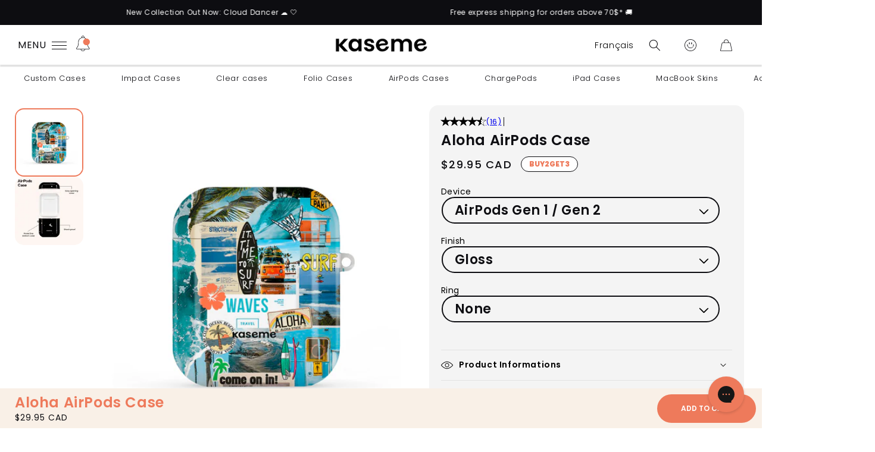

--- FILE ---
content_type: text/html; charset=utf-8
request_url: https://www.kasemedesign.ca/products/aloha-airpods-case
body_size: 132087
content:


  <!doctype html>
  <html
    class="no-js"
    lang="en"
    >

    <head>
  
      <link
        rel="preconnect"
        href="https://cdn.shopify.com"
        crossorigin>
      <link rel="preconnect"
        href="https://www.googletagmanager.com"
        crossorigin>
      <link rel="preconnect"
        href="https://static.klaviyo.com"
        crossorigin>
      <link rel="preconnect"
        href="cdn.intelligems.io"
        crossorigin>
      <link rel="preconnect"
        href="analytics.tiktok.com"
        crossorigin>
      <link rel="preconnect"
        href="loox.io"
        crossorigin>
      <link rel="preconnect"
        href="google-analytics.com"
        crossorigin>
        <link rel="preconnect" href="https://a.klaviyo.com" crossorigin>
        <link rel="preconnect" href="https://cdn.jsdelivr.net" crossorigin>
        
        <!-- DNS prefetch for external domains -->
        <link rel="dns-prefetch" href="//fonts.googleapis.com">
        <link rel="dns-prefetch" href="//cdn.shopify.com">
        <link rel="dns-prefetch" href="//static.klaviyo.com">

        <link href="//www.kasemedesign.ca/cdn/shop/t/187/assets/swiper-bundle.min.js?v=107525206224337336701761592636" as="script" type="text/javascript" rel="preload">
        
      <script>
        window.Shopify = window.Shopify || {theme: {id: 124878094434, role: 'main' } };
        window._template = {
            directory: "",
            name: "product",
            suffix: "airpods"
        };
      </script>
      <script type="module" blocking="render" fetchpriority="high" src="https://cdn.intelligems.io/esm/441086bd6c8c/bundle.js" async></script>
      
      <!-- Begin BlackCrow Script Tag: DO NOT MODIFY! -->
       <script type="text/javascript" async src="https://shopify-init.blackcrow.ai/js/core/kaseme-dev-page.js?shopify_app_version=1.0.243&shop=kaseme-dev-page.myshopify.com"></script>
      <!-- End BlackCrow Script Tag -->


      


<title>
  Aloha AirPods Case

    &ndash; KaseMe </title>


  <meta name="description" content="Protect Your AirPods in Style. KaseMe AirPods cases offer a fun and fashionable way to protect your AirPods while expressing your personality. Made with durable materials, these cases shield your AirPods from scratches, bumps, and everyday wear and tear. Here&#39;s what KaseMe AirPods Cases offer: ● Protection: Keeps your ">



<meta charset="utf-8">
<meta http-equiv="X-UA-Compatible" content="IE=edge">
<meta name="viewport" content="width=device-width,initial-scale=1">
<meta name="theme-color" content="#FCF6F1">
<link rel="canonical" href="https://www.kasemedesign.ca/products/aloha-airpods-case">

<meta property="og:site_name" content="KaseMe ">
<meta property="og:url" content="https://www.kasemedesign.ca/products/aloha-airpods-case">
<meta property="og:title" content="Aloha AirPods Case">
<meta property="og:type" content="product">
<meta property="og:description" content="Protect Your AirPods in Style. KaseMe AirPods cases offer a fun and fashionable way to protect your AirPods while expressing your personality. Made with durable materials, these cases shield your AirPods from scratches, bumps, and everyday wear and tear. Here&#39;s what KaseMe AirPods Cases offer: ● Protection: Keeps your "><meta property="og:image" content="http://www.kasemedesign.ca/cdn/shop/files/Aloha1.png?v=1736874238">
  <meta property="og:image:secure_url" content="https://www.kasemedesign.ca/cdn/shop/files/Aloha1.png?v=1736874238">
  <meta property="og:image:width" content="1128">
  <meta property="og:image:height" content="1022"><meta property="og:price:amount" content="29.95">
  <meta property="og:price:currency" content="CAD"><meta name="twitter:card" content="summary_large_image">
<meta name="twitter:title" content="Aloha AirPods Case">
<meta name="twitter:description" content="Protect Your AirPods in Style. KaseMe AirPods cases offer a fun and fashionable way to protect your AirPods while expressing your personality. Made with durable materials, these cases shield your AirPods from scratches, bumps, and everyday wear and tear. Here&#39;s what KaseMe AirPods Cases offer: ● Protection: Keeps your ">
<link rel="preconnect" href="https://fonts.googleapis.com">
<link rel="preconnect" href="https://fonts.gstatic.com" crossorigin>

<link href="//www.kasemedesign.ca/cdn/shop/t/187/assets/ESRebondGrotesque-Bold.eot?v=32186104911856473451711034180" as="font" type="font/eot" crossorigin="anonymous" rel="preload">
      

<style data-shopify>
    :root {
      --font-body-family: Poppins, sans-serif;
      --font-body-style: normal;
      --font-body-weight: 400;

      --font-heading-family: Poppins, sans-serif;
      --font-heading-style: normal;
      --font-heading-weight: 400;

      --font-body-scale: 1.0;
      --font-heading-scale: 1.0;

      --color-base-text: 18, 18, 18;
      --color-shadow: 18, 18, 18;
      --color-base-background-1: 252, 246, 241;
      --color-base-background-2: 237, 235, 226;
      --color-base-solid-button-labels: 255, 119, 87;
      --color-base-outline-button-labels: 18, 18, 18;
      --color-base-accent-1: 18, 18, 18;
      --color-base-accent-2: 237, 235, 226;
      --payment-terms-background-color: #fcf6f1;

      --gradient-base-background-1: #fcf6f1;
      --gradient-base-background-2: #edebe2;
      --gradient-base-accent-1: #121212;
      --gradient-base-accent-2: #edebe2;

      --media-padding: px;
      --media-border-opacity: 0.05;
      --media-border-width: 1px;
      --media-radius: 0px;
      --media-shadow-opacity: 0.0;
      --media-shadow-horizontal-offset: 0px;
      --media-shadow-vertical-offset: 0px;
      --media-shadow-blur-radius: 0px;

      --page-width: 160rem;
      --page-width-margin: 0rem;

      --card-image-padding: 0.0rem;
      --card-corner-radius: 0.0rem;
      --card-text-alignment: left;
      --card-border-width: 0.0rem;
      --card-border-opacity: 0.7;
      --card-shadow-opacity: 0.1;
      --card-shadow-horizontal-offset: 0.0rem;
      --card-shadow-vertical-offset: 0.0rem;
      --card-shadow-blur-radius: 0.0rem;

      --badge-corner-radius: 4.0rem;

      --popup-border-width: 1px;
      --popup-border-opacity: 0.1;
      --popup-corner-radius: 0px;
      --popup-shadow-opacity: 0.0;
      --popup-shadow-horizontal-offset: 0px;
      --popup-shadow-vertical-offset: 0px;
      --popup-shadow-blur-radius: 0px;

      --drawer-border-width: 1px;
      --drawer-border-opacity: 0.1;
      --drawer-shadow-opacity: 0.0;
      --drawer-shadow-horizontal-offset: 0px;
      --drawer-shadow-vertical-offset: 0px;
      --drawer-shadow-blur-radius: 0px;

      --spacing-sections-desktop: 0px;
      --spacing-sections-mobile: 0px;

      --grid-desktop-vertical-spacing: 8px;
      --grid-desktop-horizontal-spacing: 8px;
      --grid-mobile-vertical-spacing: 4px;
      --grid-mobile-horizontal-spacing: 4px;

      --text-boxes-border-opacity: 0.0;
      --text-boxes-border-width: 0px;
      --text-boxes-radius: 0px;
      --text-boxes-shadow-opacity: 0.0;
      --text-boxes-shadow-horizontal-offset: 0px;
      --text-boxes-shadow-vertical-offset: 0px;
      --text-boxes-shadow-blur-radius: 0px;

      --buttons-radius: 10px;
      --buttons-radius-outset: 11px;
      --buttons-border-width: 1px;
      --buttons-border-opacity: 1.0;
      --buttons-shadow-opacity: 0.0;
      --buttons-shadow-horizontal-offset: 0px;
      --buttons-shadow-vertical-offset: 0px;
      --buttons-shadow-blur-radius: 0px;
      --buttons-border-offset: 0.3px;

      --inputs-radius: 30px;
      --inputs-border-width: 1px;
      --inputs-border-opacity: 0.55;
      --inputs-shadow-opacity: 0.0;
      --inputs-shadow-horizontal-offset: 0px;
      --inputs-margin-offset: 0px;
      --inputs-shadow-vertical-offset: 0px;
      --inputs-shadow-blur-radius: 0px;
      --inputs-radius-outset: 0px;

      --variant-pills-radius: 40px;
      --variant-pills-border-width: 1px;
      --variant-pills-border-opacity: 0.55;
      --variant-pills-shadow-opacity: 0.0;
      --variant-pills-shadow-horizontal-offset: 0px;
      --variant-pills-shadow-vertical-offset: 0px;
      --variant-pills-shadow-blur-radius: 0px;
      --footer-color: var(--fifth-color);
      
      
      
          --footer-color: var(--black);
        
    }
</style><!-- Critical CSS inlined for faster render -->
      <style>
  /* Critical CSS for above-the-fold content */
  /* Only essential styles for initial render */

  /* fonts */
  /* devanagari */
  @font-face {
    font-family: 'Poppins';
    font-style: italic;
    font-weight: 400;
    font-display: swap;
    src: url('https://cdn.shopify.com/s/files/1/0071/6763/9650/files/pxiGyp8kv8JHgFVrJJLucXtAOvWDSHFF.woff2?v=1749151783') format('woff2');
    unicode-range: U+0900-097F, U+1CD0-1CF9, U+200C-200D, U+20A8, U+20B9, U+20F0, U+25CC, U+A830-A839, U+A8E0-A8FF, U+11B00-11B09;
  }
  /* latin-ext */
  @font-face {
    font-family: 'Poppins';
    font-style: italic;
    font-weight: 400;
    font-display: swap;
    src: url('https://cdn.shopify.com/s/files/1/0071/6763/9650/files/pxiGyp8kv8JHgFVrJJLufntAOvWDSHFF.woff2?v=1749151847') format('woff2');
    unicode-range: U+0100-02BA, U+02BD-02C5, U+02C7-02CC, U+02CE-02D7, U+02DD-02FF, U+0304, U+0308, U+0329, U+1D00-1DBF, U+1E00-1E9F, U+1EF2-1EFF, U+2020, U+20A0-20AB, U+20AD-20C0, U+2113, U+2C60-2C7F, U+A720-A7FF;
  }
  /* latin */
  @font-face {
    font-family: 'Poppins';
    font-style: italic;
    font-weight: 400;
    font-display: swap;
    src: url('https://cdn.shopify.com/s/files/1/0071/6763/9650/files/pxiGyp8kv8JHgFVrJJLucHtAOvWDSA.woff2?v=1749151886') format('woff2');
    unicode-range: U+0000-00FF, U+0131, U+0152-0153, U+02BB-02BC, U+02C6, U+02DA, U+02DC, U+0304, U+0308, U+0329, U+2000-206F, U+20AC, U+2122, U+2191, U+2193, U+2212, U+2215, U+FEFF, U+FFFD;
  }
  /* devanagari */
  @font-face {
    font-family: 'Poppins';
    font-style: italic;
    font-weight: 500;
    font-display: swap;
    src: url('https://cdn.shopify.com/s/files/1/0071/6763/9650/files/pxiDyp8kv8JHgFVrJJLmg1hVFteOYktMqlap.woff2?v=1749151923') format('woff2');
    unicode-range: U+0900-097F, U+1CD0-1CF9, U+200C-200D, U+20A8, U+20B9, U+20F0, U+25CC, U+A830-A839, U+A8E0-A8FF, U+11B00-11B09;
  }
  /* latin-ext */
  @font-face {
    font-family: 'Poppins';
    font-style: italic;
    font-weight: 500;
    font-display: swap;
    src: url('https://cdn.shopify.com/s/files/1/0071/6763/9650/files/pxiDyp8kv8JHgFVrJJLmg1hVGdeOYktMqlap.woff2?v=1749151959') format('woff2');
    unicode-range: U+0100-02BA, U+02BD-02C5, U+02C7-02CC, U+02CE-02D7, U+02DD-02FF, U+0304, U+0308, U+0329, U+1D00-1DBF, U+1E00-1E9F, U+1EF2-1EFF, U+2020, U+20A0-20AB, U+20AD-20C0, U+2113, U+2C60-2C7F, U+A720-A7FF;
  }
  /* latin */
  @font-face {
    font-family: 'Poppins';
    font-style: italic;
    font-weight: 500;
    font-display: swap;
    src: url('https://cdn.shopify.com/s/files/1/0071/6763/9650/files/pxiDyp8kv8JHgFVrJJLmg1hVF9eOYktMqg.woff2?v=1749151991') format('woff2');
    unicode-range: U+0000-00FF, U+0131, U+0152-0153, U+02BB-02BC, U+02C6, U+02DA, U+02DC, U+0304, U+0308, U+0329, U+2000-206F, U+20AC, U+2122, U+2191, U+2193, U+2212, U+2215, U+FEFF, U+FFFD;
  }
  /* devanagari */
  @font-face {
    font-family: 'Poppins';
    font-style: italic;
    font-weight: 600;
    font-display: swap;
    src: url('https://cdn.shopify.com/s/files/1/0071/6763/9650/files/pxiDyp8kv8JHgFVrJJLmr19VFteOYktMqlap.woff2?v=1749152034') format('woff2');
    unicode-range: U+0900-097F, U+1CD0-1CF9, U+200C-200D, U+20A8, U+20B9, U+20F0, U+25CC, U+A830-A839, U+A8E0-A8FF, U+11B00-11B09;
  }
  /* latin-ext */
  @font-face {
    font-family: 'Poppins';
    font-style: italic;
    font-weight: 600;
    font-display: swap;
    src: url('https://cdn.shopify.com/s/files/1/0071/6763/9650/files/pxiDyp8kv8JHgFVrJJLmr19VGdeOYktMqlap.woff2?v=1749152089') format('woff2');
    unicode-range: U+0100-02BA, U+02BD-02C5, U+02C7-02CC, U+02CE-02D7, U+02DD-02FF, U+0304, U+0308, U+0329, U+1D00-1DBF, U+1E00-1E9F, U+1EF2-1EFF, U+2020, U+20A0-20AB, U+20AD-20C0, U+2113, U+2C60-2C7F, U+A720-A7FF;
  }
  /* latin */
  @font-face {
    font-family: 'Poppins';
    font-style: italic;
    font-weight: 600;
    font-display: swap;
    src: url('https://cdn.shopify.com/s/files/1/0071/6763/9650/files/pxiDyp8kv8JHgFVrJJLmr19VF9eOYktMqg.woff2?v=1749152124') format('woff2');
    unicode-range: U+0000-00FF, U+0131, U+0152-0153, U+02BB-02BC, U+02C6, U+02DA, U+02DC, U+0304, U+0308, U+0329, U+2000-206F, U+20AC, U+2122, U+2191, U+2193, U+2212, U+2215, U+FEFF, U+FFFD;
  }
  /* devanagari */
  @font-face {
    font-family: 'Poppins';
    font-style: normal;
    font-weight: 400;
    font-display: swap;
    src: url('https://cdn.shopify.com/s/files/1/0071/6763/9650/files/pxiEyp8kv8JHgFVrJJbecnFHGPezSQ.woff2?v=1749152159') format('woff2');
    unicode-range: U+0900-097F, U+1CD0-1CF9, U+200C-200D, U+20A8, U+20B9, U+20F0, U+25CC, U+A830-A839, U+A8E0-A8FF, U+11B00-11B09;
  }
  /* latin-ext */
  @font-face {
    font-family: 'Poppins';
    font-style: normal;
    font-weight: 400;
    font-display: swap;
    src: url('https://cdn.shopify.com/s/files/1/0071/6763/9650/files/pxiEyp8kv8JHgFVrJJnecnFHGPezSQ.woff2?v=1749152238') format('woff2');
    unicode-range: U+0100-02BA, U+02BD-02C5, U+02C7-02CC, U+02CE-02D7, U+02DD-02FF, U+0304, U+0308, U+0329, U+1D00-1DBF, U+1E00-1E9F, U+1EF2-1EFF, U+2020, U+20A0-20AB, U+20AD-20C0, U+2113, U+2C60-2C7F, U+A720-A7FF;
  }
  /* latin */
  @font-face {
    font-family: 'Poppins';
    font-style: normal;
    font-weight: 400;
    font-display: swap;
    src: url('https://cdn.shopify.com/s/files/1/0071/6763/9650/files/pxiEyp8kv8JHgFVrJJfecnFHGPc.woff2?v=1749152265') format('woff2');
    unicode-range: U+0000-00FF, U+0131, U+0152-0153, U+02BB-02BC, U+02C6, U+02DA, U+02DC, U+0304, U+0308, U+0329, U+2000-206F, U+20AC, U+2122, U+2191, U+2193, U+2212, U+2215, U+FEFF, U+FFFD;
  }
  /* devanagari */
  @font-face {
    font-family: 'Poppins';
    font-style: normal;
    font-weight: 500;
    font-display: swap;
    src: url('https://cdn.shopify.com/s/files/1/0071/6763/9650/files/pxiByp8kv8JHgFVrLGT9Z11lFd2JQEl8qw.woff2?v=1749152289') format('woff2');
    unicode-range: U+0900-097F, U+1CD0-1CF9, U+200C-200D, U+20A8, U+20B9, U+20F0, U+25CC, U+A830-A839, U+A8E0-A8FF, U+11B00-11B09;
  }
  /* latin-ext */
  @font-face {
    font-family: 'Poppins';
    font-style: normal;
    font-weight: 500;
    font-display: swap;
    src: url('https://cdn.shopify.com/s/files/1/0071/6763/9650/files/pxiByp8kv8JHgFVrLGT9Z1JlFd2JQEl8qw.woff2?v=1749152316') format('woff2');
    unicode-range: U+0100-02BA, U+02BD-02C5, U+02C7-02CC, U+02CE-02D7, U+02DD-02FF, U+0304, U+0308, U+0329, U+1D00-1DBF, U+1E00-1E9F, U+1EF2-1EFF, U+2020, U+20A0-20AB, U+20AD-20C0, U+2113, U+2C60-2C7F, U+A720-A7FF;
  }
  /* latin */
  @font-face {
    font-family: 'Poppins';
    font-style: normal;
    font-weight: 500;
    font-display: swap;
    src: url('https://cdn.shopify.com/s/files/1/0071/6763/9650/files/pxiByp8kv8JHgFVrLGT9Z1xlFd2JQEk.woff2?v=1749152342') format('woff2');
    unicode-range: U+0000-00FF, U+0131, U+0152-0153, U+02BB-02BC, U+02C6, U+02DA, U+02DC, U+0304, U+0308, U+0329, U+2000-206F, U+20AC, U+2122, U+2191, U+2193, U+2212, U+2215, U+FEFF, U+FFFD;
  }
  /* devanagari */
  @font-face {
    font-family: 'Poppins';
    font-style: normal;
    font-weight: 600;
    font-display: swap;
    src: url('https://cdn.shopify.com/s/files/1/0071/6763/9650/files/pxiByp8kv8JHgFVrLEj6Z11lFd2JQEl8qw.woff2?v=1749152369') format('woff2');
    unicode-range: U+0900-097F, U+1CD0-1CF9, U+200C-200D, U+20A8, U+20B9, U+20F0, U+25CC, U+A830-A839, U+A8E0-A8FF, U+11B00-11B09;
  }
  /* latin-ext */
  @font-face {
    font-family: 'Poppins';
    font-style: normal;
    font-weight: 600;
    font-display: swap;
    src: url('https://cdn.shopify.com/s/files/1/0071/6763/9650/files/pxiByp8kv8JHgFVrLEj6Z1JlFd2JQEl8qw.woff2?v=1749152390') format('woff2');
    unicode-range: U+0100-02BA, U+02BD-02C5, U+02C7-02CC, U+02CE-02D7, U+02DD-02FF, U+0304, U+0308, U+0329, U+1D00-1DBF, U+1E00-1E9F, U+1EF2-1EFF, U+2020, U+20A0-20AB, U+20AD-20C0, U+2113, U+2C60-2C7F, U+A720-A7FF;
  }
  /* latin */
  @font-face {
    font-family: 'Poppins';
    font-style: normal;
    font-weight: 600;
    font-display: swap;
    src: url('https://cdn.shopify.com/s/files/1/0071/6763/9650/files/pxiByp8kv8JHgFVrLEj6Z1xlFd2JQEk.woff2?v=1749152418') format('woff2');
    unicode-range: U+0000-00FF, U+0131, U+0152-0153, U+02BB-02BC, U+02C6, U+02DA, U+02DC, U+0304, U+0308, U+0329, U+2000-206F, U+20AC, U+2122, U+2191, U+2193, U+2212, U+2215, U+FEFF, U+FFFD;
  }
  /* latin-ext */
  @font-face {
    font-family: 'Poppins';
    font-style: normal;
    font-weight: 700;
    font-display: swap;
    src: url('https://cdn.shopify.com/s/files/1/0071/6763/9650/files/pxiByp8kv8JHgFVrLCz7Z1JlFd2JQEl8qw.woff2?v=1749217267') format('woff2');
    unicode-range: U+0100-02BA, U+02BD-02C5, U+02C7-02CC, U+02CE-02D7, U+02DD-02FF, U+0304, U+0308, U+0329, U+1D00-1DBF, U+1E00-1E9F, U+1EF2-1EFF, U+2020, U+20A0-20AB, U+20AD-20C0, U+2113, U+2C60-2C7F, U+A720-A7FF;
  }
  /* latin */
  @font-face {
    font-family: 'Poppins';
    font-style: normal;
    font-weight: 700;
    font-display: swap;
    src: url('https://cdn.shopify.com/s/files/1/0071/6763/9650/files/pxiByp8kv8JHgFVrLCz7Z1xlFd2JQEk.woff2?v=1749217297') format('woff2');
    unicode-range: U+0000-00FF, U+0131, U+0152-0153, U+02BB-02BC, U+02C6, U+02DA, U+02DC, U+0304, U+0308, U+0329, U+2000-206F, U+20AC, U+2122, U+2191, U+2193, U+2212, U+2215, U+FEFF, U+FFFD;
  }

  /* Basic reset and essential layout */
  * {
    box-sizing: border-box;
  }

  body {
    margin: 0;
    font-family: "Rebond Grotesk", -apple-system, BlinkMacSystemFont, "Segoe UI", Roboto, sans-serif;
    line-height: 1.5;
  }

  /* Essential header styles */
  .skip-to-content-link {
    position: absolute;
    top: -40px;
    left: 6px;
    background: #000;
    color: #fff;
    padding: 8px;
    text-decoration: none;
    z-index: 100;
  }

  .skip-to-content-link:focus {
    top: 6px;
  }

  /* Loading states */
  .loading {
    opacity: 0.6;
    pointer-events: none;
  }

  .loading__spinner {
    position: absolute;
    top: 0px;
    left: 0;
    width: 100%;
    height: 100%;
    z-index: 4;
    background: rgba(255, 255, 255, 0.5);
    display: flex;
    align-items: center;
    justify-content: center;
    padding: 0;
  }

  .loading__spinner img {
    max-height: 50%;
    width: auto;
  }

  @keyframes spin {
    0% { transform: rotate(0deg); }
    100% { transform: rotate(360deg); }
  }

  /* Essential button styles */
  button {
    cursor: pointer;
    border: none;
    background: none;
    font-family: inherit;
  }

  button:disabled {
    cursor: not-allowed;
    opacity: 0.6;
  }

  /* Essential focus styles */
  :focus-visible {
    outline: 2px solid #000;
    outline-offset: 2px;
  }

  /* Essential accessibility */
  .visually-hidden {
    position: absolute !important;
    width: 1px !important;
    height: 1px !important;
    padding: 0 !important;
    margin: -1px !important;
    overflow: hidden !important;
    clip: rect(0, 0, 0, 0) !important;
    white-space: nowrap !important;
    border: 0 !important;
  }

  /* Essential grid/flex utilities */
  .content-for-layout {
    min-height: 100vh;
  }

  .focus-none:focus {
    outline: none;
  }

  /* Essential modal styles */
  modal-dialog {
    display: none;
  }

  modal-dialog[open] {
    display: flex;
    position: fixed;
    inset: 0;
    z-index: 1000;
    align-items: center;
    justify-content: center;
    background: rgba(0, 0, 0, 0.5);
  }

  .--no-scroll {
    overflow: hidden;
  }

  /* Essential form styles */
  input, select, textarea {
    font-family: inherit;
    font-size: inherit;
    line-height: inherit;
  }

  /* Essential image styles */
  img {
    max-width: 100%;
    height: auto;
  }

  /* Essential announcement bar */
  .announcement-bar {
    background: #000;
    color: #fff;
    padding: 8px 0;
    text-align: center;
  }

  .announcement-bar a {
    color: var(--white);
    text-decoration: none;
  }

  .announcement-bar a:hover {
    text-decoration: underline;
  }

  /* Essential header - CRITICAL for preventing header at bottom */
  .header,
  .shopify-section-group-header-group,
  .section-header,
  header {
    position: relative;
    top: 0;
    left: 0;
    right: 0;
    width: 100%;
    z-index: 100;
    background: var(--white);
    display: block;
  }

  /* Ensure header stays at top during load */
  .shopify-section-group-header-group {
    order: -1;
  }

  /* Essential sticky header positioning */
  .shopify-section-header-sticky {
    position: sticky;
    top: var(--announcement-bar-height, 0px);
  }

  .shopify-section-header-hidden {
    transform: translateY(calc(-100% - var(--announcement-bar-height, 0px)));
  }

  /* Critical layout structure to prevent reflow */
  .content-for-layout {
    display: flex;
    flex-direction: column;
    min-height: 100vh;
    z-index: 9;
  }

  /* Ensure main content comes after header */
  main {
    flex: 1;
    order: 1;
  }

  #shopify-section-footer {
    order: 2;
  }

  /* Essential page structure */
  body {
    display: flex;
    flex-direction: column;
    min-height: 100vh;
  }

  /* Essential footer */
  .footer {
    background: #f8f8f8;
    padding: 40px 0;
    margin-top: auto;
  }

  /* Essential animation for smooth transitions */
  .fade-in {
    animation: fadeIn 0.3s ease-in;
  }

  @keyframes fadeIn {
    from { opacity: 0; }
    to { opacity: 1; }
  }
</style>
    
      <!-- Non-critical CSS loaded asynchronously -->
      <link rel="preload" href="//www.kasemedesign.ca/cdn/shop/t/187/assets/base.css?v=42576234850112697031768579745" as="style" onload="this.onload=null;this.rel='stylesheet'">
      <noscript><link rel="stylesheet" href="//www.kasemedesign.ca/cdn/shop/t/187/assets/base.css?v=42576234850112697031768579745"></noscript>
    
      <script defer>
        window.themeConfig = {
        notification: {
                  cart: false,
        }
              }
      </script><link
          rel="icon"
          type="image/png"
          href="//www.kasemedesign.ca/cdn/shop/files/favicontest2.png?crop=center&height=32&v=1697140776&width=32"><script src="//www.kasemedesign.ca/cdn/shop/t/187/assets/choices.min.js?v=176662113247110971151698070740" defer="defer"></script>
      <link href="//www.kasemedesign.ca/cdn/shop/t/187/assets/choices.min.css?v=99432376218533323971698070735" rel="stylesheet" type="text/css" media="all" />
      <noscript><link rel="stylesheet" href="//www.kasemedesign.ca/cdn/shop/t/187/assets/choices.min.css?v=99432376218533323971698070735"></noscript>

      <script src="//www.kasemedesign.ca/cdn/shop/t/187/assets/constants.js?v=9496287133407082831761592636" defer="defer"></script>
      <script src="//www.kasemedesign.ca/cdn/shop/t/187/assets/global.js?v=95973886153154892861768313697" defer="defer"></script>
      

      <script>window.performance && window.performance.mark && window.performance.mark('shopify.content_for_header.start');</script><meta name="google-site-verification" content="-6BODSCijBs0p3-zWPkyQN3NxEIQSrAuWR4QAsUm9kY">
<meta name="google-site-verification" content="PVIoFNRlGDgYTJCz-rB_RVXqEg0md8qdBuvY1nvDMBc">
<meta id="shopify-digital-wallet" name="shopify-digital-wallet" content="/7167639650/digital_wallets/dialog">
<meta name="shopify-checkout-api-token" content="a49632fcf97f018415af596d5ffde980">
<meta id="in-context-paypal-metadata" data-shop-id="7167639650" data-venmo-supported="false" data-environment="production" data-locale="en_US" data-paypal-v4="true" data-currency="CAD">
<link rel="alternate" hreflang="x-default" href="https://www.kasemedesign.ca/products/aloha-airpods-case">
<link rel="alternate" hreflang="en-CA" href="https://www.kasemedesign.ca/products/aloha-airpods-case">
<link rel="alternate" hreflang="fr-CA" href="https://www.kasemedesign.ca/fr/products/aloha-airpods-case">
<link rel="alternate" hreflang="en-US" href="https://www.kasemedesign.com/products/aloha-airpods-case">
<link rel="alternate" hreflang="fr-US" href="https://www.kasemedesign.com/fr/products/aloha-airpods-case">
<link rel="alternate" hreflang="en-AC" href="https://www.kasemedesign.com/products/aloha-airpods-case">
<link rel="alternate" hreflang="fr-AC" href="https://www.kasemedesign.com/fr/products/aloha-airpods-case">
<link rel="alternate" hreflang="en-AD" href="https://www.kasemedesign.com/products/aloha-airpods-case">
<link rel="alternate" hreflang="fr-AD" href="https://www.kasemedesign.com/fr/products/aloha-airpods-case">
<link rel="alternate" hreflang="en-AE" href="https://www.kasemedesign.com/products/aloha-airpods-case">
<link rel="alternate" hreflang="fr-AE" href="https://www.kasemedesign.com/fr/products/aloha-airpods-case">
<link rel="alternate" hreflang="en-AF" href="https://www.kasemedesign.com/products/aloha-airpods-case">
<link rel="alternate" hreflang="fr-AF" href="https://www.kasemedesign.com/fr/products/aloha-airpods-case">
<link rel="alternate" hreflang="en-AG" href="https://www.kasemedesign.com/products/aloha-airpods-case">
<link rel="alternate" hreflang="fr-AG" href="https://www.kasemedesign.com/fr/products/aloha-airpods-case">
<link rel="alternate" hreflang="en-AI" href="https://www.kasemedesign.com/products/aloha-airpods-case">
<link rel="alternate" hreflang="fr-AI" href="https://www.kasemedesign.com/fr/products/aloha-airpods-case">
<link rel="alternate" hreflang="en-AL" href="https://www.kasemedesign.com/products/aloha-airpods-case">
<link rel="alternate" hreflang="fr-AL" href="https://www.kasemedesign.com/fr/products/aloha-airpods-case">
<link rel="alternate" hreflang="en-AM" href="https://www.kasemedesign.com/products/aloha-airpods-case">
<link rel="alternate" hreflang="fr-AM" href="https://www.kasemedesign.com/fr/products/aloha-airpods-case">
<link rel="alternate" hreflang="en-AO" href="https://www.kasemedesign.com/products/aloha-airpods-case">
<link rel="alternate" hreflang="fr-AO" href="https://www.kasemedesign.com/fr/products/aloha-airpods-case">
<link rel="alternate" hreflang="en-AR" href="https://www.kasemedesign.com/products/aloha-airpods-case">
<link rel="alternate" hreflang="fr-AR" href="https://www.kasemedesign.com/fr/products/aloha-airpods-case">
<link rel="alternate" hreflang="en-AT" href="https://www.kasemedesign.com/products/aloha-airpods-case">
<link rel="alternate" hreflang="fr-AT" href="https://www.kasemedesign.com/fr/products/aloha-airpods-case">
<link rel="alternate" hreflang="en-AU" href="https://www.kasemedesign.com/products/aloha-airpods-case">
<link rel="alternate" hreflang="fr-AU" href="https://www.kasemedesign.com/fr/products/aloha-airpods-case">
<link rel="alternate" hreflang="en-AW" href="https://www.kasemedesign.com/products/aloha-airpods-case">
<link rel="alternate" hreflang="fr-AW" href="https://www.kasemedesign.com/fr/products/aloha-airpods-case">
<link rel="alternate" hreflang="en-AX" href="https://www.kasemedesign.com/products/aloha-airpods-case">
<link rel="alternate" hreflang="fr-AX" href="https://www.kasemedesign.com/fr/products/aloha-airpods-case">
<link rel="alternate" hreflang="en-AZ" href="https://www.kasemedesign.com/products/aloha-airpods-case">
<link rel="alternate" hreflang="fr-AZ" href="https://www.kasemedesign.com/fr/products/aloha-airpods-case">
<link rel="alternate" hreflang="en-BA" href="https://www.kasemedesign.com/products/aloha-airpods-case">
<link rel="alternate" hreflang="fr-BA" href="https://www.kasemedesign.com/fr/products/aloha-airpods-case">
<link rel="alternate" hreflang="en-BB" href="https://www.kasemedesign.com/products/aloha-airpods-case">
<link rel="alternate" hreflang="fr-BB" href="https://www.kasemedesign.com/fr/products/aloha-airpods-case">
<link rel="alternate" hreflang="en-BD" href="https://www.kasemedesign.com/products/aloha-airpods-case">
<link rel="alternate" hreflang="fr-BD" href="https://www.kasemedesign.com/fr/products/aloha-airpods-case">
<link rel="alternate" hreflang="en-BE" href="https://www.kasemedesign.com/products/aloha-airpods-case">
<link rel="alternate" hreflang="fr-BE" href="https://www.kasemedesign.com/fr/products/aloha-airpods-case">
<link rel="alternate" hreflang="en-BF" href="https://www.kasemedesign.com/products/aloha-airpods-case">
<link rel="alternate" hreflang="fr-BF" href="https://www.kasemedesign.com/fr/products/aloha-airpods-case">
<link rel="alternate" hreflang="en-BG" href="https://www.kasemedesign.com/products/aloha-airpods-case">
<link rel="alternate" hreflang="fr-BG" href="https://www.kasemedesign.com/fr/products/aloha-airpods-case">
<link rel="alternate" hreflang="en-BH" href="https://www.kasemedesign.com/products/aloha-airpods-case">
<link rel="alternate" hreflang="fr-BH" href="https://www.kasemedesign.com/fr/products/aloha-airpods-case">
<link rel="alternate" hreflang="en-BI" href="https://www.kasemedesign.com/products/aloha-airpods-case">
<link rel="alternate" hreflang="fr-BI" href="https://www.kasemedesign.com/fr/products/aloha-airpods-case">
<link rel="alternate" hreflang="en-BJ" href="https://www.kasemedesign.com/products/aloha-airpods-case">
<link rel="alternate" hreflang="fr-BJ" href="https://www.kasemedesign.com/fr/products/aloha-airpods-case">
<link rel="alternate" hreflang="en-BL" href="https://www.kasemedesign.com/products/aloha-airpods-case">
<link rel="alternate" hreflang="fr-BL" href="https://www.kasemedesign.com/fr/products/aloha-airpods-case">
<link rel="alternate" hreflang="en-BM" href="https://www.kasemedesign.com/products/aloha-airpods-case">
<link rel="alternate" hreflang="fr-BM" href="https://www.kasemedesign.com/fr/products/aloha-airpods-case">
<link rel="alternate" hreflang="en-BN" href="https://www.kasemedesign.com/products/aloha-airpods-case">
<link rel="alternate" hreflang="fr-BN" href="https://www.kasemedesign.com/fr/products/aloha-airpods-case">
<link rel="alternate" hreflang="en-BO" href="https://www.kasemedesign.com/products/aloha-airpods-case">
<link rel="alternate" hreflang="fr-BO" href="https://www.kasemedesign.com/fr/products/aloha-airpods-case">
<link rel="alternate" hreflang="en-BQ" href="https://www.kasemedesign.com/products/aloha-airpods-case">
<link rel="alternate" hreflang="fr-BQ" href="https://www.kasemedesign.com/fr/products/aloha-airpods-case">
<link rel="alternate" hreflang="en-BR" href="https://www.kasemedesign.com/products/aloha-airpods-case">
<link rel="alternate" hreflang="fr-BR" href="https://www.kasemedesign.com/fr/products/aloha-airpods-case">
<link rel="alternate" hreflang="en-BS" href="https://www.kasemedesign.com/products/aloha-airpods-case">
<link rel="alternate" hreflang="fr-BS" href="https://www.kasemedesign.com/fr/products/aloha-airpods-case">
<link rel="alternate" hreflang="en-BT" href="https://www.kasemedesign.com/products/aloha-airpods-case">
<link rel="alternate" hreflang="fr-BT" href="https://www.kasemedesign.com/fr/products/aloha-airpods-case">
<link rel="alternate" hreflang="en-BW" href="https://www.kasemedesign.com/products/aloha-airpods-case">
<link rel="alternate" hreflang="fr-BW" href="https://www.kasemedesign.com/fr/products/aloha-airpods-case">
<link rel="alternate" hreflang="en-BY" href="https://www.kasemedesign.com/products/aloha-airpods-case">
<link rel="alternate" hreflang="fr-BY" href="https://www.kasemedesign.com/fr/products/aloha-airpods-case">
<link rel="alternate" hreflang="en-BZ" href="https://www.kasemedesign.com/products/aloha-airpods-case">
<link rel="alternate" hreflang="fr-BZ" href="https://www.kasemedesign.com/fr/products/aloha-airpods-case">
<link rel="alternate" hreflang="en-CC" href="https://www.kasemedesign.com/products/aloha-airpods-case">
<link rel="alternate" hreflang="fr-CC" href="https://www.kasemedesign.com/fr/products/aloha-airpods-case">
<link rel="alternate" hreflang="en-CD" href="https://www.kasemedesign.com/products/aloha-airpods-case">
<link rel="alternate" hreflang="fr-CD" href="https://www.kasemedesign.com/fr/products/aloha-airpods-case">
<link rel="alternate" hreflang="en-CF" href="https://www.kasemedesign.com/products/aloha-airpods-case">
<link rel="alternate" hreflang="fr-CF" href="https://www.kasemedesign.com/fr/products/aloha-airpods-case">
<link rel="alternate" hreflang="en-CG" href="https://www.kasemedesign.com/products/aloha-airpods-case">
<link rel="alternate" hreflang="fr-CG" href="https://www.kasemedesign.com/fr/products/aloha-airpods-case">
<link rel="alternate" hreflang="en-CH" href="https://www.kasemedesign.com/products/aloha-airpods-case">
<link rel="alternate" hreflang="fr-CH" href="https://www.kasemedesign.com/fr/products/aloha-airpods-case">
<link rel="alternate" hreflang="en-CI" href="https://www.kasemedesign.com/products/aloha-airpods-case">
<link rel="alternate" hreflang="fr-CI" href="https://www.kasemedesign.com/fr/products/aloha-airpods-case">
<link rel="alternate" hreflang="en-CK" href="https://www.kasemedesign.com/products/aloha-airpods-case">
<link rel="alternate" hreflang="fr-CK" href="https://www.kasemedesign.com/fr/products/aloha-airpods-case">
<link rel="alternate" hreflang="en-CL" href="https://www.kasemedesign.com/products/aloha-airpods-case">
<link rel="alternate" hreflang="fr-CL" href="https://www.kasemedesign.com/fr/products/aloha-airpods-case">
<link rel="alternate" hreflang="en-CM" href="https://www.kasemedesign.com/products/aloha-airpods-case">
<link rel="alternate" hreflang="fr-CM" href="https://www.kasemedesign.com/fr/products/aloha-airpods-case">
<link rel="alternate" hreflang="en-CN" href="https://www.kasemedesign.com/products/aloha-airpods-case">
<link rel="alternate" hreflang="fr-CN" href="https://www.kasemedesign.com/fr/products/aloha-airpods-case">
<link rel="alternate" hreflang="en-CO" href="https://www.kasemedesign.com/products/aloha-airpods-case">
<link rel="alternate" hreflang="fr-CO" href="https://www.kasemedesign.com/fr/products/aloha-airpods-case">
<link rel="alternate" hreflang="en-CR" href="https://www.kasemedesign.com/products/aloha-airpods-case">
<link rel="alternate" hreflang="fr-CR" href="https://www.kasemedesign.com/fr/products/aloha-airpods-case">
<link rel="alternate" hreflang="en-CV" href="https://www.kasemedesign.com/products/aloha-airpods-case">
<link rel="alternate" hreflang="fr-CV" href="https://www.kasemedesign.com/fr/products/aloha-airpods-case">
<link rel="alternate" hreflang="en-CW" href="https://www.kasemedesign.com/products/aloha-airpods-case">
<link rel="alternate" hreflang="fr-CW" href="https://www.kasemedesign.com/fr/products/aloha-airpods-case">
<link rel="alternate" hreflang="en-CX" href="https://www.kasemedesign.com/products/aloha-airpods-case">
<link rel="alternate" hreflang="fr-CX" href="https://www.kasemedesign.com/fr/products/aloha-airpods-case">
<link rel="alternate" hreflang="en-CY" href="https://www.kasemedesign.com/products/aloha-airpods-case">
<link rel="alternate" hreflang="fr-CY" href="https://www.kasemedesign.com/fr/products/aloha-airpods-case">
<link rel="alternate" hreflang="en-CZ" href="https://www.kasemedesign.com/products/aloha-airpods-case">
<link rel="alternate" hreflang="fr-CZ" href="https://www.kasemedesign.com/fr/products/aloha-airpods-case">
<link rel="alternate" hreflang="en-DE" href="https://www.kasemedesign.com/products/aloha-airpods-case">
<link rel="alternate" hreflang="fr-DE" href="https://www.kasemedesign.com/fr/products/aloha-airpods-case">
<link rel="alternate" hreflang="en-DJ" href="https://www.kasemedesign.com/products/aloha-airpods-case">
<link rel="alternate" hreflang="fr-DJ" href="https://www.kasemedesign.com/fr/products/aloha-airpods-case">
<link rel="alternate" hreflang="en-DK" href="https://www.kasemedesign.com/products/aloha-airpods-case">
<link rel="alternate" hreflang="fr-DK" href="https://www.kasemedesign.com/fr/products/aloha-airpods-case">
<link rel="alternate" hreflang="en-DM" href="https://www.kasemedesign.com/products/aloha-airpods-case">
<link rel="alternate" hreflang="fr-DM" href="https://www.kasemedesign.com/fr/products/aloha-airpods-case">
<link rel="alternate" hreflang="en-DO" href="https://www.kasemedesign.com/products/aloha-airpods-case">
<link rel="alternate" hreflang="fr-DO" href="https://www.kasemedesign.com/fr/products/aloha-airpods-case">
<link rel="alternate" hreflang="en-DZ" href="https://www.kasemedesign.com/products/aloha-airpods-case">
<link rel="alternate" hreflang="fr-DZ" href="https://www.kasemedesign.com/fr/products/aloha-airpods-case">
<link rel="alternate" hreflang="en-EC" href="https://www.kasemedesign.com/products/aloha-airpods-case">
<link rel="alternate" hreflang="fr-EC" href="https://www.kasemedesign.com/fr/products/aloha-airpods-case">
<link rel="alternate" hreflang="en-EE" href="https://www.kasemedesign.com/products/aloha-airpods-case">
<link rel="alternate" hreflang="fr-EE" href="https://www.kasemedesign.com/fr/products/aloha-airpods-case">
<link rel="alternate" hreflang="en-EG" href="https://www.kasemedesign.com/products/aloha-airpods-case">
<link rel="alternate" hreflang="fr-EG" href="https://www.kasemedesign.com/fr/products/aloha-airpods-case">
<link rel="alternate" hreflang="en-EH" href="https://www.kasemedesign.com/products/aloha-airpods-case">
<link rel="alternate" hreflang="fr-EH" href="https://www.kasemedesign.com/fr/products/aloha-airpods-case">
<link rel="alternate" hreflang="en-ER" href="https://www.kasemedesign.com/products/aloha-airpods-case">
<link rel="alternate" hreflang="fr-ER" href="https://www.kasemedesign.com/fr/products/aloha-airpods-case">
<link rel="alternate" hreflang="en-ES" href="https://www.kasemedesign.com/products/aloha-airpods-case">
<link rel="alternate" hreflang="fr-ES" href="https://www.kasemedesign.com/fr/products/aloha-airpods-case">
<link rel="alternate" hreflang="en-ET" href="https://www.kasemedesign.com/products/aloha-airpods-case">
<link rel="alternate" hreflang="fr-ET" href="https://www.kasemedesign.com/fr/products/aloha-airpods-case">
<link rel="alternate" hreflang="en-FI" href="https://www.kasemedesign.com/products/aloha-airpods-case">
<link rel="alternate" hreflang="fr-FI" href="https://www.kasemedesign.com/fr/products/aloha-airpods-case">
<link rel="alternate" hreflang="en-FJ" href="https://www.kasemedesign.com/products/aloha-airpods-case">
<link rel="alternate" hreflang="fr-FJ" href="https://www.kasemedesign.com/fr/products/aloha-airpods-case">
<link rel="alternate" hreflang="en-FK" href="https://www.kasemedesign.com/products/aloha-airpods-case">
<link rel="alternate" hreflang="fr-FK" href="https://www.kasemedesign.com/fr/products/aloha-airpods-case">
<link rel="alternate" hreflang="en-FO" href="https://www.kasemedesign.com/products/aloha-airpods-case">
<link rel="alternate" hreflang="fr-FO" href="https://www.kasemedesign.com/fr/products/aloha-airpods-case">
<link rel="alternate" hreflang="en-FR" href="https://www.kasemedesign.com/products/aloha-airpods-case">
<link rel="alternate" hreflang="fr-FR" href="https://www.kasemedesign.com/fr/products/aloha-airpods-case">
<link rel="alternate" hreflang="en-GA" href="https://www.kasemedesign.com/products/aloha-airpods-case">
<link rel="alternate" hreflang="fr-GA" href="https://www.kasemedesign.com/fr/products/aloha-airpods-case">
<link rel="alternate" hreflang="en-GB" href="https://www.kasemedesign.com/products/aloha-airpods-case">
<link rel="alternate" hreflang="fr-GB" href="https://www.kasemedesign.com/fr/products/aloha-airpods-case">
<link rel="alternate" hreflang="en-GD" href="https://www.kasemedesign.com/products/aloha-airpods-case">
<link rel="alternate" hreflang="fr-GD" href="https://www.kasemedesign.com/fr/products/aloha-airpods-case">
<link rel="alternate" hreflang="en-GE" href="https://www.kasemedesign.com/products/aloha-airpods-case">
<link rel="alternate" hreflang="fr-GE" href="https://www.kasemedesign.com/fr/products/aloha-airpods-case">
<link rel="alternate" hreflang="en-GF" href="https://www.kasemedesign.com/products/aloha-airpods-case">
<link rel="alternate" hreflang="fr-GF" href="https://www.kasemedesign.com/fr/products/aloha-airpods-case">
<link rel="alternate" hreflang="en-GG" href="https://www.kasemedesign.com/products/aloha-airpods-case">
<link rel="alternate" hreflang="fr-GG" href="https://www.kasemedesign.com/fr/products/aloha-airpods-case">
<link rel="alternate" hreflang="en-GH" href="https://www.kasemedesign.com/products/aloha-airpods-case">
<link rel="alternate" hreflang="fr-GH" href="https://www.kasemedesign.com/fr/products/aloha-airpods-case">
<link rel="alternate" hreflang="en-GI" href="https://www.kasemedesign.com/products/aloha-airpods-case">
<link rel="alternate" hreflang="fr-GI" href="https://www.kasemedesign.com/fr/products/aloha-airpods-case">
<link rel="alternate" hreflang="en-GL" href="https://www.kasemedesign.com/products/aloha-airpods-case">
<link rel="alternate" hreflang="fr-GL" href="https://www.kasemedesign.com/fr/products/aloha-airpods-case">
<link rel="alternate" hreflang="en-GM" href="https://www.kasemedesign.com/products/aloha-airpods-case">
<link rel="alternate" hreflang="fr-GM" href="https://www.kasemedesign.com/fr/products/aloha-airpods-case">
<link rel="alternate" hreflang="en-GN" href="https://www.kasemedesign.com/products/aloha-airpods-case">
<link rel="alternate" hreflang="fr-GN" href="https://www.kasemedesign.com/fr/products/aloha-airpods-case">
<link rel="alternate" hreflang="en-GP" href="https://www.kasemedesign.com/products/aloha-airpods-case">
<link rel="alternate" hreflang="fr-GP" href="https://www.kasemedesign.com/fr/products/aloha-airpods-case">
<link rel="alternate" hreflang="en-GQ" href="https://www.kasemedesign.com/products/aloha-airpods-case">
<link rel="alternate" hreflang="fr-GQ" href="https://www.kasemedesign.com/fr/products/aloha-airpods-case">
<link rel="alternate" hreflang="en-GR" href="https://www.kasemedesign.com/products/aloha-airpods-case">
<link rel="alternate" hreflang="fr-GR" href="https://www.kasemedesign.com/fr/products/aloha-airpods-case">
<link rel="alternate" hreflang="en-GS" href="https://www.kasemedesign.com/products/aloha-airpods-case">
<link rel="alternate" hreflang="fr-GS" href="https://www.kasemedesign.com/fr/products/aloha-airpods-case">
<link rel="alternate" hreflang="en-GT" href="https://www.kasemedesign.com/products/aloha-airpods-case">
<link rel="alternate" hreflang="fr-GT" href="https://www.kasemedesign.com/fr/products/aloha-airpods-case">
<link rel="alternate" hreflang="en-GW" href="https://www.kasemedesign.com/products/aloha-airpods-case">
<link rel="alternate" hreflang="fr-GW" href="https://www.kasemedesign.com/fr/products/aloha-airpods-case">
<link rel="alternate" hreflang="en-GY" href="https://www.kasemedesign.com/products/aloha-airpods-case">
<link rel="alternate" hreflang="fr-GY" href="https://www.kasemedesign.com/fr/products/aloha-airpods-case">
<link rel="alternate" hreflang="en-HK" href="https://www.kasemedesign.com/products/aloha-airpods-case">
<link rel="alternate" hreflang="fr-HK" href="https://www.kasemedesign.com/fr/products/aloha-airpods-case">
<link rel="alternate" hreflang="en-HN" href="https://www.kasemedesign.com/products/aloha-airpods-case">
<link rel="alternate" hreflang="fr-HN" href="https://www.kasemedesign.com/fr/products/aloha-airpods-case">
<link rel="alternate" hreflang="en-HR" href="https://www.kasemedesign.com/products/aloha-airpods-case">
<link rel="alternate" hreflang="fr-HR" href="https://www.kasemedesign.com/fr/products/aloha-airpods-case">
<link rel="alternate" hreflang="en-HT" href="https://www.kasemedesign.com/products/aloha-airpods-case">
<link rel="alternate" hreflang="fr-HT" href="https://www.kasemedesign.com/fr/products/aloha-airpods-case">
<link rel="alternate" hreflang="en-HU" href="https://www.kasemedesign.com/products/aloha-airpods-case">
<link rel="alternate" hreflang="fr-HU" href="https://www.kasemedesign.com/fr/products/aloha-airpods-case">
<link rel="alternate" hreflang="en-ID" href="https://www.kasemedesign.com/products/aloha-airpods-case">
<link rel="alternate" hreflang="fr-ID" href="https://www.kasemedesign.com/fr/products/aloha-airpods-case">
<link rel="alternate" hreflang="en-IE" href="https://www.kasemedesign.com/products/aloha-airpods-case">
<link rel="alternate" hreflang="fr-IE" href="https://www.kasemedesign.com/fr/products/aloha-airpods-case">
<link rel="alternate" hreflang="en-IL" href="https://www.kasemedesign.com/products/aloha-airpods-case">
<link rel="alternate" hreflang="fr-IL" href="https://www.kasemedesign.com/fr/products/aloha-airpods-case">
<link rel="alternate" hreflang="en-IM" href="https://www.kasemedesign.com/products/aloha-airpods-case">
<link rel="alternate" hreflang="fr-IM" href="https://www.kasemedesign.com/fr/products/aloha-airpods-case">
<link rel="alternate" hreflang="en-IN" href="https://www.kasemedesign.com/products/aloha-airpods-case">
<link rel="alternate" hreflang="fr-IN" href="https://www.kasemedesign.com/fr/products/aloha-airpods-case">
<link rel="alternate" hreflang="en-IO" href="https://www.kasemedesign.com/products/aloha-airpods-case">
<link rel="alternate" hreflang="fr-IO" href="https://www.kasemedesign.com/fr/products/aloha-airpods-case">
<link rel="alternate" hreflang="en-IQ" href="https://www.kasemedesign.com/products/aloha-airpods-case">
<link rel="alternate" hreflang="fr-IQ" href="https://www.kasemedesign.com/fr/products/aloha-airpods-case">
<link rel="alternate" hreflang="en-IS" href="https://www.kasemedesign.com/products/aloha-airpods-case">
<link rel="alternate" hreflang="fr-IS" href="https://www.kasemedesign.com/fr/products/aloha-airpods-case">
<link rel="alternate" hreflang="en-IT" href="https://www.kasemedesign.com/products/aloha-airpods-case">
<link rel="alternate" hreflang="fr-IT" href="https://www.kasemedesign.com/fr/products/aloha-airpods-case">
<link rel="alternate" hreflang="en-JE" href="https://www.kasemedesign.com/products/aloha-airpods-case">
<link rel="alternate" hreflang="fr-JE" href="https://www.kasemedesign.com/fr/products/aloha-airpods-case">
<link rel="alternate" hreflang="en-JM" href="https://www.kasemedesign.com/products/aloha-airpods-case">
<link rel="alternate" hreflang="fr-JM" href="https://www.kasemedesign.com/fr/products/aloha-airpods-case">
<link rel="alternate" hreflang="en-JO" href="https://www.kasemedesign.com/products/aloha-airpods-case">
<link rel="alternate" hreflang="fr-JO" href="https://www.kasemedesign.com/fr/products/aloha-airpods-case">
<link rel="alternate" hreflang="en-JP" href="https://www.kasemedesign.com/products/aloha-airpods-case">
<link rel="alternate" hreflang="fr-JP" href="https://www.kasemedesign.com/fr/products/aloha-airpods-case">
<link rel="alternate" hreflang="en-KE" href="https://www.kasemedesign.com/products/aloha-airpods-case">
<link rel="alternate" hreflang="fr-KE" href="https://www.kasemedesign.com/fr/products/aloha-airpods-case">
<link rel="alternate" hreflang="en-KG" href="https://www.kasemedesign.com/products/aloha-airpods-case">
<link rel="alternate" hreflang="fr-KG" href="https://www.kasemedesign.com/fr/products/aloha-airpods-case">
<link rel="alternate" hreflang="en-KH" href="https://www.kasemedesign.com/products/aloha-airpods-case">
<link rel="alternate" hreflang="fr-KH" href="https://www.kasemedesign.com/fr/products/aloha-airpods-case">
<link rel="alternate" hreflang="en-KI" href="https://www.kasemedesign.com/products/aloha-airpods-case">
<link rel="alternate" hreflang="fr-KI" href="https://www.kasemedesign.com/fr/products/aloha-airpods-case">
<link rel="alternate" hreflang="en-KM" href="https://www.kasemedesign.com/products/aloha-airpods-case">
<link rel="alternate" hreflang="fr-KM" href="https://www.kasemedesign.com/fr/products/aloha-airpods-case">
<link rel="alternate" hreflang="en-KN" href="https://www.kasemedesign.com/products/aloha-airpods-case">
<link rel="alternate" hreflang="fr-KN" href="https://www.kasemedesign.com/fr/products/aloha-airpods-case">
<link rel="alternate" hreflang="en-KR" href="https://www.kasemedesign.com/products/aloha-airpods-case">
<link rel="alternate" hreflang="fr-KR" href="https://www.kasemedesign.com/fr/products/aloha-airpods-case">
<link rel="alternate" hreflang="en-KW" href="https://www.kasemedesign.com/products/aloha-airpods-case">
<link rel="alternate" hreflang="fr-KW" href="https://www.kasemedesign.com/fr/products/aloha-airpods-case">
<link rel="alternate" hreflang="en-KY" href="https://www.kasemedesign.com/products/aloha-airpods-case">
<link rel="alternate" hreflang="fr-KY" href="https://www.kasemedesign.com/fr/products/aloha-airpods-case">
<link rel="alternate" hreflang="en-KZ" href="https://www.kasemedesign.com/products/aloha-airpods-case">
<link rel="alternate" hreflang="fr-KZ" href="https://www.kasemedesign.com/fr/products/aloha-airpods-case">
<link rel="alternate" hreflang="en-LA" href="https://www.kasemedesign.com/products/aloha-airpods-case">
<link rel="alternate" hreflang="fr-LA" href="https://www.kasemedesign.com/fr/products/aloha-airpods-case">
<link rel="alternate" hreflang="en-LB" href="https://www.kasemedesign.com/products/aloha-airpods-case">
<link rel="alternate" hreflang="fr-LB" href="https://www.kasemedesign.com/fr/products/aloha-airpods-case">
<link rel="alternate" hreflang="en-LC" href="https://www.kasemedesign.com/products/aloha-airpods-case">
<link rel="alternate" hreflang="fr-LC" href="https://www.kasemedesign.com/fr/products/aloha-airpods-case">
<link rel="alternate" hreflang="en-LI" href="https://www.kasemedesign.com/products/aloha-airpods-case">
<link rel="alternate" hreflang="fr-LI" href="https://www.kasemedesign.com/fr/products/aloha-airpods-case">
<link rel="alternate" hreflang="en-LK" href="https://www.kasemedesign.com/products/aloha-airpods-case">
<link rel="alternate" hreflang="fr-LK" href="https://www.kasemedesign.com/fr/products/aloha-airpods-case">
<link rel="alternate" hreflang="en-LR" href="https://www.kasemedesign.com/products/aloha-airpods-case">
<link rel="alternate" hreflang="fr-LR" href="https://www.kasemedesign.com/fr/products/aloha-airpods-case">
<link rel="alternate" hreflang="en-LS" href="https://www.kasemedesign.com/products/aloha-airpods-case">
<link rel="alternate" hreflang="fr-LS" href="https://www.kasemedesign.com/fr/products/aloha-airpods-case">
<link rel="alternate" hreflang="en-LT" href="https://www.kasemedesign.com/products/aloha-airpods-case">
<link rel="alternate" hreflang="fr-LT" href="https://www.kasemedesign.com/fr/products/aloha-airpods-case">
<link rel="alternate" hreflang="en-LU" href="https://www.kasemedesign.com/products/aloha-airpods-case">
<link rel="alternate" hreflang="fr-LU" href="https://www.kasemedesign.com/fr/products/aloha-airpods-case">
<link rel="alternate" hreflang="en-LV" href="https://www.kasemedesign.com/products/aloha-airpods-case">
<link rel="alternate" hreflang="fr-LV" href="https://www.kasemedesign.com/fr/products/aloha-airpods-case">
<link rel="alternate" hreflang="en-LY" href="https://www.kasemedesign.com/products/aloha-airpods-case">
<link rel="alternate" hreflang="fr-LY" href="https://www.kasemedesign.com/fr/products/aloha-airpods-case">
<link rel="alternate" hreflang="en-MA" href="https://www.kasemedesign.com/products/aloha-airpods-case">
<link rel="alternate" hreflang="fr-MA" href="https://www.kasemedesign.com/fr/products/aloha-airpods-case">
<link rel="alternate" hreflang="en-MC" href="https://www.kasemedesign.com/products/aloha-airpods-case">
<link rel="alternate" hreflang="fr-MC" href="https://www.kasemedesign.com/fr/products/aloha-airpods-case">
<link rel="alternate" hreflang="en-MD" href="https://www.kasemedesign.com/products/aloha-airpods-case">
<link rel="alternate" hreflang="fr-MD" href="https://www.kasemedesign.com/fr/products/aloha-airpods-case">
<link rel="alternate" hreflang="en-ME" href="https://www.kasemedesign.com/products/aloha-airpods-case">
<link rel="alternate" hreflang="fr-ME" href="https://www.kasemedesign.com/fr/products/aloha-airpods-case">
<link rel="alternate" hreflang="en-MF" href="https://www.kasemedesign.com/products/aloha-airpods-case">
<link rel="alternate" hreflang="fr-MF" href="https://www.kasemedesign.com/fr/products/aloha-airpods-case">
<link rel="alternate" hreflang="en-MG" href="https://www.kasemedesign.com/products/aloha-airpods-case">
<link rel="alternate" hreflang="fr-MG" href="https://www.kasemedesign.com/fr/products/aloha-airpods-case">
<link rel="alternate" hreflang="en-MK" href="https://www.kasemedesign.com/products/aloha-airpods-case">
<link rel="alternate" hreflang="fr-MK" href="https://www.kasemedesign.com/fr/products/aloha-airpods-case">
<link rel="alternate" hreflang="en-ML" href="https://www.kasemedesign.com/products/aloha-airpods-case">
<link rel="alternate" hreflang="fr-ML" href="https://www.kasemedesign.com/fr/products/aloha-airpods-case">
<link rel="alternate" hreflang="en-MM" href="https://www.kasemedesign.com/products/aloha-airpods-case">
<link rel="alternate" hreflang="fr-MM" href="https://www.kasemedesign.com/fr/products/aloha-airpods-case">
<link rel="alternate" hreflang="en-MN" href="https://www.kasemedesign.com/products/aloha-airpods-case">
<link rel="alternate" hreflang="fr-MN" href="https://www.kasemedesign.com/fr/products/aloha-airpods-case">
<link rel="alternate" hreflang="en-MO" href="https://www.kasemedesign.com/products/aloha-airpods-case">
<link rel="alternate" hreflang="fr-MO" href="https://www.kasemedesign.com/fr/products/aloha-airpods-case">
<link rel="alternate" hreflang="en-MQ" href="https://www.kasemedesign.com/products/aloha-airpods-case">
<link rel="alternate" hreflang="fr-MQ" href="https://www.kasemedesign.com/fr/products/aloha-airpods-case">
<link rel="alternate" hreflang="en-MR" href="https://www.kasemedesign.com/products/aloha-airpods-case">
<link rel="alternate" hreflang="fr-MR" href="https://www.kasemedesign.com/fr/products/aloha-airpods-case">
<link rel="alternate" hreflang="en-MS" href="https://www.kasemedesign.com/products/aloha-airpods-case">
<link rel="alternate" hreflang="fr-MS" href="https://www.kasemedesign.com/fr/products/aloha-airpods-case">
<link rel="alternate" hreflang="en-MT" href="https://www.kasemedesign.com/products/aloha-airpods-case">
<link rel="alternate" hreflang="fr-MT" href="https://www.kasemedesign.com/fr/products/aloha-airpods-case">
<link rel="alternate" hreflang="en-MU" href="https://www.kasemedesign.com/products/aloha-airpods-case">
<link rel="alternate" hreflang="fr-MU" href="https://www.kasemedesign.com/fr/products/aloha-airpods-case">
<link rel="alternate" hreflang="en-MV" href="https://www.kasemedesign.com/products/aloha-airpods-case">
<link rel="alternate" hreflang="fr-MV" href="https://www.kasemedesign.com/fr/products/aloha-airpods-case">
<link rel="alternate" hreflang="en-MW" href="https://www.kasemedesign.com/products/aloha-airpods-case">
<link rel="alternate" hreflang="fr-MW" href="https://www.kasemedesign.com/fr/products/aloha-airpods-case">
<link rel="alternate" hreflang="en-MX" href="https://www.kasemedesign.com/products/aloha-airpods-case">
<link rel="alternate" hreflang="fr-MX" href="https://www.kasemedesign.com/fr/products/aloha-airpods-case">
<link rel="alternate" hreflang="en-MY" href="https://www.kasemedesign.com/products/aloha-airpods-case">
<link rel="alternate" hreflang="fr-MY" href="https://www.kasemedesign.com/fr/products/aloha-airpods-case">
<link rel="alternate" hreflang="en-MZ" href="https://www.kasemedesign.com/products/aloha-airpods-case">
<link rel="alternate" hreflang="fr-MZ" href="https://www.kasemedesign.com/fr/products/aloha-airpods-case">
<link rel="alternate" hreflang="en-NA" href="https://www.kasemedesign.com/products/aloha-airpods-case">
<link rel="alternate" hreflang="fr-NA" href="https://www.kasemedesign.com/fr/products/aloha-airpods-case">
<link rel="alternate" hreflang="en-NC" href="https://www.kasemedesign.com/products/aloha-airpods-case">
<link rel="alternate" hreflang="fr-NC" href="https://www.kasemedesign.com/fr/products/aloha-airpods-case">
<link rel="alternate" hreflang="en-NE" href="https://www.kasemedesign.com/products/aloha-airpods-case">
<link rel="alternate" hreflang="fr-NE" href="https://www.kasemedesign.com/fr/products/aloha-airpods-case">
<link rel="alternate" hreflang="en-NF" href="https://www.kasemedesign.com/products/aloha-airpods-case">
<link rel="alternate" hreflang="fr-NF" href="https://www.kasemedesign.com/fr/products/aloha-airpods-case">
<link rel="alternate" hreflang="en-NG" href="https://www.kasemedesign.com/products/aloha-airpods-case">
<link rel="alternate" hreflang="fr-NG" href="https://www.kasemedesign.com/fr/products/aloha-airpods-case">
<link rel="alternate" hreflang="en-NI" href="https://www.kasemedesign.com/products/aloha-airpods-case">
<link rel="alternate" hreflang="fr-NI" href="https://www.kasemedesign.com/fr/products/aloha-airpods-case">
<link rel="alternate" hreflang="en-NL" href="https://www.kasemedesign.com/products/aloha-airpods-case">
<link rel="alternate" hreflang="fr-NL" href="https://www.kasemedesign.com/fr/products/aloha-airpods-case">
<link rel="alternate" hreflang="en-NO" href="https://www.kasemedesign.com/products/aloha-airpods-case">
<link rel="alternate" hreflang="fr-NO" href="https://www.kasemedesign.com/fr/products/aloha-airpods-case">
<link rel="alternate" hreflang="en-NP" href="https://www.kasemedesign.com/products/aloha-airpods-case">
<link rel="alternate" hreflang="fr-NP" href="https://www.kasemedesign.com/fr/products/aloha-airpods-case">
<link rel="alternate" hreflang="en-NR" href="https://www.kasemedesign.com/products/aloha-airpods-case">
<link rel="alternate" hreflang="fr-NR" href="https://www.kasemedesign.com/fr/products/aloha-airpods-case">
<link rel="alternate" hreflang="en-NU" href="https://www.kasemedesign.com/products/aloha-airpods-case">
<link rel="alternate" hreflang="fr-NU" href="https://www.kasemedesign.com/fr/products/aloha-airpods-case">
<link rel="alternate" hreflang="en-NZ" href="https://www.kasemedesign.com/products/aloha-airpods-case">
<link rel="alternate" hreflang="fr-NZ" href="https://www.kasemedesign.com/fr/products/aloha-airpods-case">
<link rel="alternate" hreflang="en-OM" href="https://www.kasemedesign.com/products/aloha-airpods-case">
<link rel="alternate" hreflang="fr-OM" href="https://www.kasemedesign.com/fr/products/aloha-airpods-case">
<link rel="alternate" hreflang="en-PA" href="https://www.kasemedesign.com/products/aloha-airpods-case">
<link rel="alternate" hreflang="fr-PA" href="https://www.kasemedesign.com/fr/products/aloha-airpods-case">
<link rel="alternate" hreflang="en-PE" href="https://www.kasemedesign.com/products/aloha-airpods-case">
<link rel="alternate" hreflang="fr-PE" href="https://www.kasemedesign.com/fr/products/aloha-airpods-case">
<link rel="alternate" hreflang="en-PF" href="https://www.kasemedesign.com/products/aloha-airpods-case">
<link rel="alternate" hreflang="fr-PF" href="https://www.kasemedesign.com/fr/products/aloha-airpods-case">
<link rel="alternate" hreflang="en-PG" href="https://www.kasemedesign.com/products/aloha-airpods-case">
<link rel="alternate" hreflang="fr-PG" href="https://www.kasemedesign.com/fr/products/aloha-airpods-case">
<link rel="alternate" hreflang="en-PH" href="https://www.kasemedesign.com/products/aloha-airpods-case">
<link rel="alternate" hreflang="fr-PH" href="https://www.kasemedesign.com/fr/products/aloha-airpods-case">
<link rel="alternate" hreflang="en-PK" href="https://www.kasemedesign.com/products/aloha-airpods-case">
<link rel="alternate" hreflang="fr-PK" href="https://www.kasemedesign.com/fr/products/aloha-airpods-case">
<link rel="alternate" hreflang="en-PL" href="https://www.kasemedesign.com/products/aloha-airpods-case">
<link rel="alternate" hreflang="fr-PL" href="https://www.kasemedesign.com/fr/products/aloha-airpods-case">
<link rel="alternate" hreflang="en-PM" href="https://www.kasemedesign.com/products/aloha-airpods-case">
<link rel="alternate" hreflang="fr-PM" href="https://www.kasemedesign.com/fr/products/aloha-airpods-case">
<link rel="alternate" hreflang="en-PN" href="https://www.kasemedesign.com/products/aloha-airpods-case">
<link rel="alternate" hreflang="fr-PN" href="https://www.kasemedesign.com/fr/products/aloha-airpods-case">
<link rel="alternate" hreflang="en-PS" href="https://www.kasemedesign.com/products/aloha-airpods-case">
<link rel="alternate" hreflang="fr-PS" href="https://www.kasemedesign.com/fr/products/aloha-airpods-case">
<link rel="alternate" hreflang="en-PT" href="https://www.kasemedesign.com/products/aloha-airpods-case">
<link rel="alternate" hreflang="fr-PT" href="https://www.kasemedesign.com/fr/products/aloha-airpods-case">
<link rel="alternate" hreflang="en-PY" href="https://www.kasemedesign.com/products/aloha-airpods-case">
<link rel="alternate" hreflang="fr-PY" href="https://www.kasemedesign.com/fr/products/aloha-airpods-case">
<link rel="alternate" hreflang="en-QA" href="https://www.kasemedesign.com/products/aloha-airpods-case">
<link rel="alternate" hreflang="fr-QA" href="https://www.kasemedesign.com/fr/products/aloha-airpods-case">
<link rel="alternate" hreflang="en-RE" href="https://www.kasemedesign.com/products/aloha-airpods-case">
<link rel="alternate" hreflang="fr-RE" href="https://www.kasemedesign.com/fr/products/aloha-airpods-case">
<link rel="alternate" hreflang="en-RO" href="https://www.kasemedesign.com/products/aloha-airpods-case">
<link rel="alternate" hreflang="fr-RO" href="https://www.kasemedesign.com/fr/products/aloha-airpods-case">
<link rel="alternate" hreflang="en-RS" href="https://www.kasemedesign.com/products/aloha-airpods-case">
<link rel="alternate" hreflang="fr-RS" href="https://www.kasemedesign.com/fr/products/aloha-airpods-case">
<link rel="alternate" hreflang="en-RU" href="https://www.kasemedesign.com/products/aloha-airpods-case">
<link rel="alternate" hreflang="fr-RU" href="https://www.kasemedesign.com/fr/products/aloha-airpods-case">
<link rel="alternate" hreflang="en-RW" href="https://www.kasemedesign.com/products/aloha-airpods-case">
<link rel="alternate" hreflang="fr-RW" href="https://www.kasemedesign.com/fr/products/aloha-airpods-case">
<link rel="alternate" hreflang="en-SA" href="https://www.kasemedesign.com/products/aloha-airpods-case">
<link rel="alternate" hreflang="fr-SA" href="https://www.kasemedesign.com/fr/products/aloha-airpods-case">
<link rel="alternate" hreflang="en-SB" href="https://www.kasemedesign.com/products/aloha-airpods-case">
<link rel="alternate" hreflang="fr-SB" href="https://www.kasemedesign.com/fr/products/aloha-airpods-case">
<link rel="alternate" hreflang="en-SC" href="https://www.kasemedesign.com/products/aloha-airpods-case">
<link rel="alternate" hreflang="fr-SC" href="https://www.kasemedesign.com/fr/products/aloha-airpods-case">
<link rel="alternate" hreflang="en-SD" href="https://www.kasemedesign.com/products/aloha-airpods-case">
<link rel="alternate" hreflang="fr-SD" href="https://www.kasemedesign.com/fr/products/aloha-airpods-case">
<link rel="alternate" hreflang="en-SE" href="https://www.kasemedesign.com/products/aloha-airpods-case">
<link rel="alternate" hreflang="fr-SE" href="https://www.kasemedesign.com/fr/products/aloha-airpods-case">
<link rel="alternate" hreflang="en-SG" href="https://www.kasemedesign.com/products/aloha-airpods-case">
<link rel="alternate" hreflang="fr-SG" href="https://www.kasemedesign.com/fr/products/aloha-airpods-case">
<link rel="alternate" hreflang="en-SH" href="https://www.kasemedesign.com/products/aloha-airpods-case">
<link rel="alternate" hreflang="fr-SH" href="https://www.kasemedesign.com/fr/products/aloha-airpods-case">
<link rel="alternate" hreflang="en-SI" href="https://www.kasemedesign.com/products/aloha-airpods-case">
<link rel="alternate" hreflang="fr-SI" href="https://www.kasemedesign.com/fr/products/aloha-airpods-case">
<link rel="alternate" hreflang="en-SJ" href="https://www.kasemedesign.com/products/aloha-airpods-case">
<link rel="alternate" hreflang="fr-SJ" href="https://www.kasemedesign.com/fr/products/aloha-airpods-case">
<link rel="alternate" hreflang="en-SK" href="https://www.kasemedesign.com/products/aloha-airpods-case">
<link rel="alternate" hreflang="fr-SK" href="https://www.kasemedesign.com/fr/products/aloha-airpods-case">
<link rel="alternate" hreflang="en-SL" href="https://www.kasemedesign.com/products/aloha-airpods-case">
<link rel="alternate" hreflang="fr-SL" href="https://www.kasemedesign.com/fr/products/aloha-airpods-case">
<link rel="alternate" hreflang="en-SM" href="https://www.kasemedesign.com/products/aloha-airpods-case">
<link rel="alternate" hreflang="fr-SM" href="https://www.kasemedesign.com/fr/products/aloha-airpods-case">
<link rel="alternate" hreflang="en-SN" href="https://www.kasemedesign.com/products/aloha-airpods-case">
<link rel="alternate" hreflang="fr-SN" href="https://www.kasemedesign.com/fr/products/aloha-airpods-case">
<link rel="alternate" hreflang="en-SO" href="https://www.kasemedesign.com/products/aloha-airpods-case">
<link rel="alternate" hreflang="fr-SO" href="https://www.kasemedesign.com/fr/products/aloha-airpods-case">
<link rel="alternate" hreflang="en-SR" href="https://www.kasemedesign.com/products/aloha-airpods-case">
<link rel="alternate" hreflang="fr-SR" href="https://www.kasemedesign.com/fr/products/aloha-airpods-case">
<link rel="alternate" hreflang="en-SS" href="https://www.kasemedesign.com/products/aloha-airpods-case">
<link rel="alternate" hreflang="fr-SS" href="https://www.kasemedesign.com/fr/products/aloha-airpods-case">
<link rel="alternate" hreflang="en-ST" href="https://www.kasemedesign.com/products/aloha-airpods-case">
<link rel="alternate" hreflang="fr-ST" href="https://www.kasemedesign.com/fr/products/aloha-airpods-case">
<link rel="alternate" hreflang="en-SV" href="https://www.kasemedesign.com/products/aloha-airpods-case">
<link rel="alternate" hreflang="fr-SV" href="https://www.kasemedesign.com/fr/products/aloha-airpods-case">
<link rel="alternate" hreflang="en-SX" href="https://www.kasemedesign.com/products/aloha-airpods-case">
<link rel="alternate" hreflang="fr-SX" href="https://www.kasemedesign.com/fr/products/aloha-airpods-case">
<link rel="alternate" hreflang="en-SZ" href="https://www.kasemedesign.com/products/aloha-airpods-case">
<link rel="alternate" hreflang="fr-SZ" href="https://www.kasemedesign.com/fr/products/aloha-airpods-case">
<link rel="alternate" hreflang="en-TA" href="https://www.kasemedesign.com/products/aloha-airpods-case">
<link rel="alternate" hreflang="fr-TA" href="https://www.kasemedesign.com/fr/products/aloha-airpods-case">
<link rel="alternate" hreflang="en-TC" href="https://www.kasemedesign.com/products/aloha-airpods-case">
<link rel="alternate" hreflang="fr-TC" href="https://www.kasemedesign.com/fr/products/aloha-airpods-case">
<link rel="alternate" hreflang="en-TD" href="https://www.kasemedesign.com/products/aloha-airpods-case">
<link rel="alternate" hreflang="fr-TD" href="https://www.kasemedesign.com/fr/products/aloha-airpods-case">
<link rel="alternate" hreflang="en-TF" href="https://www.kasemedesign.com/products/aloha-airpods-case">
<link rel="alternate" hreflang="fr-TF" href="https://www.kasemedesign.com/fr/products/aloha-airpods-case">
<link rel="alternate" hreflang="en-TG" href="https://www.kasemedesign.com/products/aloha-airpods-case">
<link rel="alternate" hreflang="fr-TG" href="https://www.kasemedesign.com/fr/products/aloha-airpods-case">
<link rel="alternate" hreflang="en-TH" href="https://www.kasemedesign.com/products/aloha-airpods-case">
<link rel="alternate" hreflang="fr-TH" href="https://www.kasemedesign.com/fr/products/aloha-airpods-case">
<link rel="alternate" hreflang="en-TJ" href="https://www.kasemedesign.com/products/aloha-airpods-case">
<link rel="alternate" hreflang="fr-TJ" href="https://www.kasemedesign.com/fr/products/aloha-airpods-case">
<link rel="alternate" hreflang="en-TK" href="https://www.kasemedesign.com/products/aloha-airpods-case">
<link rel="alternate" hreflang="fr-TK" href="https://www.kasemedesign.com/fr/products/aloha-airpods-case">
<link rel="alternate" hreflang="en-TL" href="https://www.kasemedesign.com/products/aloha-airpods-case">
<link rel="alternate" hreflang="fr-TL" href="https://www.kasemedesign.com/fr/products/aloha-airpods-case">
<link rel="alternate" hreflang="en-TM" href="https://www.kasemedesign.com/products/aloha-airpods-case">
<link rel="alternate" hreflang="fr-TM" href="https://www.kasemedesign.com/fr/products/aloha-airpods-case">
<link rel="alternate" hreflang="en-TN" href="https://www.kasemedesign.com/products/aloha-airpods-case">
<link rel="alternate" hreflang="fr-TN" href="https://www.kasemedesign.com/fr/products/aloha-airpods-case">
<link rel="alternate" hreflang="en-TO" href="https://www.kasemedesign.com/products/aloha-airpods-case">
<link rel="alternate" hreflang="fr-TO" href="https://www.kasemedesign.com/fr/products/aloha-airpods-case">
<link rel="alternate" hreflang="en-TR" href="https://www.kasemedesign.com/products/aloha-airpods-case">
<link rel="alternate" hreflang="fr-TR" href="https://www.kasemedesign.com/fr/products/aloha-airpods-case">
<link rel="alternate" hreflang="en-TT" href="https://www.kasemedesign.com/products/aloha-airpods-case">
<link rel="alternate" hreflang="fr-TT" href="https://www.kasemedesign.com/fr/products/aloha-airpods-case">
<link rel="alternate" hreflang="en-TV" href="https://www.kasemedesign.com/products/aloha-airpods-case">
<link rel="alternate" hreflang="fr-TV" href="https://www.kasemedesign.com/fr/products/aloha-airpods-case">
<link rel="alternate" hreflang="en-TW" href="https://www.kasemedesign.com/products/aloha-airpods-case">
<link rel="alternate" hreflang="fr-TW" href="https://www.kasemedesign.com/fr/products/aloha-airpods-case">
<link rel="alternate" hreflang="en-TZ" href="https://www.kasemedesign.com/products/aloha-airpods-case">
<link rel="alternate" hreflang="fr-TZ" href="https://www.kasemedesign.com/fr/products/aloha-airpods-case">
<link rel="alternate" hreflang="en-UA" href="https://www.kasemedesign.com/products/aloha-airpods-case">
<link rel="alternate" hreflang="fr-UA" href="https://www.kasemedesign.com/fr/products/aloha-airpods-case">
<link rel="alternate" hreflang="en-UG" href="https://www.kasemedesign.com/products/aloha-airpods-case">
<link rel="alternate" hreflang="fr-UG" href="https://www.kasemedesign.com/fr/products/aloha-airpods-case">
<link rel="alternate" hreflang="en-UM" href="https://www.kasemedesign.com/products/aloha-airpods-case">
<link rel="alternate" hreflang="fr-UM" href="https://www.kasemedesign.com/fr/products/aloha-airpods-case">
<link rel="alternate" hreflang="en-UY" href="https://www.kasemedesign.com/products/aloha-airpods-case">
<link rel="alternate" hreflang="fr-UY" href="https://www.kasemedesign.com/fr/products/aloha-airpods-case">
<link rel="alternate" hreflang="en-UZ" href="https://www.kasemedesign.com/products/aloha-airpods-case">
<link rel="alternate" hreflang="fr-UZ" href="https://www.kasemedesign.com/fr/products/aloha-airpods-case">
<link rel="alternate" hreflang="en-VA" href="https://www.kasemedesign.com/products/aloha-airpods-case">
<link rel="alternate" hreflang="fr-VA" href="https://www.kasemedesign.com/fr/products/aloha-airpods-case">
<link rel="alternate" hreflang="en-VC" href="https://www.kasemedesign.com/products/aloha-airpods-case">
<link rel="alternate" hreflang="fr-VC" href="https://www.kasemedesign.com/fr/products/aloha-airpods-case">
<link rel="alternate" hreflang="en-VE" href="https://www.kasemedesign.com/products/aloha-airpods-case">
<link rel="alternate" hreflang="fr-VE" href="https://www.kasemedesign.com/fr/products/aloha-airpods-case">
<link rel="alternate" hreflang="en-VG" href="https://www.kasemedesign.com/products/aloha-airpods-case">
<link rel="alternate" hreflang="fr-VG" href="https://www.kasemedesign.com/fr/products/aloha-airpods-case">
<link rel="alternate" hreflang="en-VN" href="https://www.kasemedesign.com/products/aloha-airpods-case">
<link rel="alternate" hreflang="fr-VN" href="https://www.kasemedesign.com/fr/products/aloha-airpods-case">
<link rel="alternate" hreflang="en-VU" href="https://www.kasemedesign.com/products/aloha-airpods-case">
<link rel="alternate" hreflang="fr-VU" href="https://www.kasemedesign.com/fr/products/aloha-airpods-case">
<link rel="alternate" hreflang="en-WF" href="https://www.kasemedesign.com/products/aloha-airpods-case">
<link rel="alternate" hreflang="fr-WF" href="https://www.kasemedesign.com/fr/products/aloha-airpods-case">
<link rel="alternate" hreflang="en-WS" href="https://www.kasemedesign.com/products/aloha-airpods-case">
<link rel="alternate" hreflang="fr-WS" href="https://www.kasemedesign.com/fr/products/aloha-airpods-case">
<link rel="alternate" hreflang="en-XK" href="https://www.kasemedesign.com/products/aloha-airpods-case">
<link rel="alternate" hreflang="fr-XK" href="https://www.kasemedesign.com/fr/products/aloha-airpods-case">
<link rel="alternate" hreflang="en-YE" href="https://www.kasemedesign.com/products/aloha-airpods-case">
<link rel="alternate" hreflang="fr-YE" href="https://www.kasemedesign.com/fr/products/aloha-airpods-case">
<link rel="alternate" hreflang="en-YT" href="https://www.kasemedesign.com/products/aloha-airpods-case">
<link rel="alternate" hreflang="fr-YT" href="https://www.kasemedesign.com/fr/products/aloha-airpods-case">
<link rel="alternate" hreflang="en-ZA" href="https://www.kasemedesign.com/products/aloha-airpods-case">
<link rel="alternate" hreflang="fr-ZA" href="https://www.kasemedesign.com/fr/products/aloha-airpods-case">
<link rel="alternate" hreflang="en-ZM" href="https://www.kasemedesign.com/products/aloha-airpods-case">
<link rel="alternate" hreflang="fr-ZM" href="https://www.kasemedesign.com/fr/products/aloha-airpods-case">
<link rel="alternate" hreflang="en-ZW" href="https://www.kasemedesign.com/products/aloha-airpods-case">
<link rel="alternate" hreflang="fr-ZW" href="https://www.kasemedesign.com/fr/products/aloha-airpods-case">
<link rel="alternate" type="application/json+oembed" href="https://www.kasemedesign.ca/products/aloha-airpods-case.oembed">
<script async="async" src="/checkouts/internal/preloads.js?locale=en-CA"></script>
<script id="shopify-features" type="application/json">{"accessToken":"a49632fcf97f018415af596d5ffde980","betas":["rich-media-storefront-analytics"],"domain":"www.kasemedesign.ca","predictiveSearch":true,"shopId":7167639650,"locale":"en"}</script>
<script>var Shopify = Shopify || {};
Shopify.shop = "kaseme-dev-page.myshopify.com";
Shopify.locale = "en";
Shopify.currency = {"active":"CAD","rate":"1.0"};
Shopify.country = "CA";
Shopify.theme = {"name":"KaseMeWebsite\/live","id":124878094434,"schema_name":"Dawn","schema_version":"4.0.0","theme_store_id":null,"role":"main"};
Shopify.theme.handle = "null";
Shopify.theme.style = {"id":null,"handle":null};
Shopify.cdnHost = "www.kasemedesign.ca/cdn";
Shopify.routes = Shopify.routes || {};
Shopify.routes.root = "/";</script>
<script type="module">!function(o){(o.Shopify=o.Shopify||{}).modules=!0}(window);</script>
<script>!function(o){function n(){var o=[];function n(){o.push(Array.prototype.slice.apply(arguments))}return n.q=o,n}var t=o.Shopify=o.Shopify||{};t.loadFeatures=n(),t.autoloadFeatures=n()}(window);</script>
<script id="shop-js-analytics" type="application/json">{"pageType":"product"}</script>
<script defer="defer" async type="module" src="//www.kasemedesign.ca/cdn/shopifycloud/shop-js/modules/v2/client.init-shop-cart-sync_BT-GjEfc.en.esm.js"></script>
<script defer="defer" async type="module" src="//www.kasemedesign.ca/cdn/shopifycloud/shop-js/modules/v2/chunk.common_D58fp_Oc.esm.js"></script>
<script defer="defer" async type="module" src="//www.kasemedesign.ca/cdn/shopifycloud/shop-js/modules/v2/chunk.modal_xMitdFEc.esm.js"></script>
<script type="module">
  await import("//www.kasemedesign.ca/cdn/shopifycloud/shop-js/modules/v2/client.init-shop-cart-sync_BT-GjEfc.en.esm.js");
await import("//www.kasemedesign.ca/cdn/shopifycloud/shop-js/modules/v2/chunk.common_D58fp_Oc.esm.js");
await import("//www.kasemedesign.ca/cdn/shopifycloud/shop-js/modules/v2/chunk.modal_xMitdFEc.esm.js");

  window.Shopify.SignInWithShop?.initShopCartSync?.({"fedCMEnabled":true,"windoidEnabled":true});

</script>
<script>(function() {
  var isLoaded = false;
  function asyncLoad() {
    if (isLoaded) return;
    isLoaded = true;
    var urls = ["https:\/\/loox.io\/widget\/NJWlpZQQrY\/loox.1666188976573.js?shop=kaseme-dev-page.myshopify.com","https:\/\/73686f70696679-static.integration.mediacliphub.com\/js\/storefront\/index.min.js?h=f5af5e7c847d016a6c32c1a60c584d51d93515b9\u0026shop=kaseme-dev-page.myshopify.com","https:\/\/cdn.gojiberry.app\/dist\/shopify\/gojiberry.js?shop=kaseme-dev-page.myshopify.com"];
    for (var i = 0; i < urls.length; i++) {
      var s = document.createElement('script');
      s.type = 'text/javascript';
      s.async = true;
      s.src = urls[i];
      var x = document.getElementsByTagName('script')[0];
      x.parentNode.insertBefore(s, x);
    }
  };
  if(window.attachEvent) {
    window.attachEvent('onload', asyncLoad);
  } else {
    window.addEventListener('load', asyncLoad, false);
  }
})();</script>
<script id="__st">var __st={"a":7167639650,"offset":-18000,"reqid":"5251d8df-3734-4304-ba37-c657663a16f2-1769103434","pageurl":"www.kasemedesign.ca\/products\/aloha-airpods-case","u":"4b1428935396","p":"product","rtyp":"product","rid":6862947057762};</script>
<script>window.ShopifyPaypalV4VisibilityTracking = true;</script>
<script id="captcha-bootstrap">!function(){'use strict';const t='contact',e='account',n='new_comment',o=[[t,t],['blogs',n],['comments',n],[t,'customer']],c=[[e,'customer_login'],[e,'guest_login'],[e,'recover_customer_password'],[e,'create_customer']],r=t=>t.map((([t,e])=>`form[action*='/${t}']:not([data-nocaptcha='true']) input[name='form_type'][value='${e}']`)).join(','),a=t=>()=>t?[...document.querySelectorAll(t)].map((t=>t.form)):[];function s(){const t=[...o],e=r(t);return a(e)}const i='password',u='form_key',d=['recaptcha-v3-token','g-recaptcha-response','h-captcha-response',i],f=()=>{try{return window.sessionStorage}catch{return}},m='__shopify_v',_=t=>t.elements[u];function p(t,e,n=!1){try{const o=window.sessionStorage,c=JSON.parse(o.getItem(e)),{data:r}=function(t){const{data:e,action:n}=t;return t[m]||n?{data:e,action:n}:{data:t,action:n}}(c);for(const[e,n]of Object.entries(r))t.elements[e]&&(t.elements[e].value=n);n&&o.removeItem(e)}catch(o){console.error('form repopulation failed',{error:o})}}const l='form_type',E='cptcha';function T(t){t.dataset[E]=!0}const w=window,h=w.document,L='Shopify',v='ce_forms',y='captcha';let A=!1;((t,e)=>{const n=(g='f06e6c50-85a8-45c8-87d0-21a2b65856fe',I='https://cdn.shopify.com/shopifycloud/storefront-forms-hcaptcha/ce_storefront_forms_captcha_hcaptcha.v1.5.2.iife.js',D={infoText:'Protected by hCaptcha',privacyText:'Privacy',termsText:'Terms'},(t,e,n)=>{const o=w[L][v],c=o.bindForm;if(c)return c(t,g,e,D).then(n);var r;o.q.push([[t,g,e,D],n]),r=I,A||(h.body.append(Object.assign(h.createElement('script'),{id:'captcha-provider',async:!0,src:r})),A=!0)});var g,I,D;w[L]=w[L]||{},w[L][v]=w[L][v]||{},w[L][v].q=[],w[L][y]=w[L][y]||{},w[L][y].protect=function(t,e){n(t,void 0,e),T(t)},Object.freeze(w[L][y]),function(t,e,n,w,h,L){const[v,y,A,g]=function(t,e,n){const i=e?o:[],u=t?c:[],d=[...i,...u],f=r(d),m=r(i),_=r(d.filter((([t,e])=>n.includes(e))));return[a(f),a(m),a(_),s()]}(w,h,L),I=t=>{const e=t.target;return e instanceof HTMLFormElement?e:e&&e.form},D=t=>v().includes(t);t.addEventListener('submit',(t=>{const e=I(t);if(!e)return;const n=D(e)&&!e.dataset.hcaptchaBound&&!e.dataset.recaptchaBound,o=_(e),c=g().includes(e)&&(!o||!o.value);(n||c)&&t.preventDefault(),c&&!n&&(function(t){try{if(!f())return;!function(t){const e=f();if(!e)return;const n=_(t);if(!n)return;const o=n.value;o&&e.removeItem(o)}(t);const e=Array.from(Array(32),(()=>Math.random().toString(36)[2])).join('');!function(t,e){_(t)||t.append(Object.assign(document.createElement('input'),{type:'hidden',name:u})),t.elements[u].value=e}(t,e),function(t,e){const n=f();if(!n)return;const o=[...t.querySelectorAll(`input[type='${i}']`)].map((({name:t})=>t)),c=[...d,...o],r={};for(const[a,s]of new FormData(t).entries())c.includes(a)||(r[a]=s);n.setItem(e,JSON.stringify({[m]:1,action:t.action,data:r}))}(t,e)}catch(e){console.error('failed to persist form',e)}}(e),e.submit())}));const S=(t,e)=>{t&&!t.dataset[E]&&(n(t,e.some((e=>e===t))),T(t))};for(const o of['focusin','change'])t.addEventListener(o,(t=>{const e=I(t);D(e)&&S(e,y())}));const B=e.get('form_key'),M=e.get(l),P=B&&M;t.addEventListener('DOMContentLoaded',(()=>{const t=y();if(P)for(const e of t)e.elements[l].value===M&&p(e,B);[...new Set([...A(),...v().filter((t=>'true'===t.dataset.shopifyCaptcha))])].forEach((e=>S(e,t)))}))}(h,new URLSearchParams(w.location.search),n,t,e,['guest_login'])})(!0,!0)}();</script>
<script integrity="sha256-4kQ18oKyAcykRKYeNunJcIwy7WH5gtpwJnB7kiuLZ1E=" data-source-attribution="shopify.loadfeatures" defer="defer" src="//www.kasemedesign.ca/cdn/shopifycloud/storefront/assets/storefront/load_feature-a0a9edcb.js" crossorigin="anonymous"></script>
<script data-source-attribution="shopify.dynamic_checkout.dynamic.init">var Shopify=Shopify||{};Shopify.PaymentButton=Shopify.PaymentButton||{isStorefrontPortableWallets:!0,init:function(){window.Shopify.PaymentButton.init=function(){};var t=document.createElement("script");t.src="https://www.kasemedesign.ca/cdn/shopifycloud/portable-wallets/latest/portable-wallets.en.js",t.type="module",document.head.appendChild(t)}};
</script>
<script data-source-attribution="shopify.dynamic_checkout.buyer_consent">
  function portableWalletsHideBuyerConsent(e){var t=document.getElementById("shopify-buyer-consent"),n=document.getElementById("shopify-subscription-policy-button");t&&n&&(t.classList.add("hidden"),t.setAttribute("aria-hidden","true"),n.removeEventListener("click",e))}function portableWalletsShowBuyerConsent(e){var t=document.getElementById("shopify-buyer-consent"),n=document.getElementById("shopify-subscription-policy-button");t&&n&&(t.classList.remove("hidden"),t.removeAttribute("aria-hidden"),n.addEventListener("click",e))}window.Shopify?.PaymentButton&&(window.Shopify.PaymentButton.hideBuyerConsent=portableWalletsHideBuyerConsent,window.Shopify.PaymentButton.showBuyerConsent=portableWalletsShowBuyerConsent);
</script>
<script data-source-attribution="shopify.dynamic_checkout.cart.bootstrap">document.addEventListener("DOMContentLoaded",(function(){function t(){return document.querySelector("shopify-accelerated-checkout-cart, shopify-accelerated-checkout")}if(t())Shopify.PaymentButton.init();else{new MutationObserver((function(e,n){t()&&(Shopify.PaymentButton.init(),n.disconnect())})).observe(document.body,{childList:!0,subtree:!0})}}));
</script>
<script id='scb4127' type='text/javascript' async='' src='https://www.kasemedesign.ca/cdn/shopifycloud/privacy-banner/storefront-banner.js'></script><link id="shopify-accelerated-checkout-styles" rel="stylesheet" media="screen" href="https://www.kasemedesign.ca/cdn/shopifycloud/portable-wallets/latest/accelerated-checkout-backwards-compat.css" crossorigin="anonymous">
<style id="shopify-accelerated-checkout-cart">
        #shopify-buyer-consent {
  margin-top: 1em;
  display: inline-block;
  width: 100%;
}

#shopify-buyer-consent.hidden {
  display: none;
}

#shopify-subscription-policy-button {
  background: none;
  border: none;
  padding: 0;
  text-decoration: underline;
  font-size: inherit;
  cursor: pointer;
}

#shopify-subscription-policy-button::before {
  box-shadow: none;
}

      </style>
<script id="sections-script" data-sections="main-product-lifestyle-images,header" defer="defer" src="//www.kasemedesign.ca/cdn/shop/t/187/compiled_assets/scripts.js?v=1420236"></script>
<script>window.performance && window.performance.mark && window.performance.mark('shopify.content_for_header.end');</script>
<link href="//www.kasemedesign.ca/cdn/shop/t/187/assets/component-predictive-search.css?v=107634563504180403711761592637" rel="stylesheet" type="text/css" media="all" />
<script>
        document.documentElement.className = document.documentElement.className.replace('no-js', 'js');
        if (Shopify.designMode) {
          document.documentElement.classList.add('shopify-design-mode');
        }
      </script>
      
      

      <script type="text/javascript">
        (function(c,l,a,r,i,t,y){
            c[a]=c[a]||function(){(c[a].q=c[a].q||[]).push(arguments)};
            t=l.createElement(r);t.async=1;t.src="https://www.clarity.ms/tag/"+i;
            y=l.getElementsByTagName(r)[0];y.parentNode.insertBefore(t,y);
        })(window, document, "clarity", "script", "mru5ir49gi");
      </script>
    <!-- BEGIN app block: shopify://apps/gorgias-live-chat-helpdesk/blocks/gorgias/a66db725-7b96-4e3f-916e-6c8e6f87aaaa -->
<script defer data-gorgias-loader-chat src="https://config.gorgias.chat/bundle-loader/shopify/kaseme-dev-page.myshopify.com"></script>


<script defer data-gorgias-loader-convert  src="https://content.9gtb.com/loader.js"></script>


<script defer data-gorgias-loader-mailto-replace  src="https://config.gorgias.help/api/contact-forms/replace-mailto-script.js?shopName=kaseme-dev-page"></script>


<!-- END app block --><!-- BEGIN app block: shopify://apps/affiliation-focus-v2/blocks/afocus-script/777381f8-3b52-46bf-b7f5-509b53108bdc -->
<meta name="affiliation-focus-extension" content="enabled" />
<script>
  function updateCartAttribute(attributeValue){fetch("/cart/update.js",{method:"POST",headers:{"Content-Type":"application/json"},body:JSON.stringify({attributes:{aftag:attributeValue,source:"Affiliation Focus"}})}).then((response)=>response.json()).then((data)=>{console.log("Cart attribute added:",data);}).catch((error)=>{console.error("Error adding cart attribute:",error)})}function _af_getCookie(name){if(document.cookie.length==0)return null;var regSepCookie=new RegExp('(; )','g');var cookies=document.cookie.split(regSepCookie);for(var i=0;i<cookies.length;i++){var regInfo=new RegExp('=','g');var infos=cookies[i].split(regInfo);if(infos[0]==name){return unescape(infos[1])}}return null}function getUrlVars(){var vars={};var parts=window.location.href.replace(/[?&]+([^=&]+)=([^&]*)/gi,function(m,key,value){vars[key]=value});return vars}function _af_isValidJSON(str){if(str===null||str===undefined||str==""){return false}try{JSON.parse(str);return true}catch(e){return false}}var aftag=getUrlVars()["aftag"];if(aftag!=undefined){var parts=location.hostname.split(".");var domain=parts[parts.length-2]+"."+parts[parts.length-1];updateCartAttribute(aftag);}else{fetch("/cart/update.js",{method:"GET",headers:{"Content-Type":"application/json"}}).then((response)=>response.json()).then((data)=>{console.log(data);if(data.attributes.hasOwnProperty("aftag")===false){let cookie=_af_getCookie("_af");let ls=localStorage.getItem("aftag");console.log(_af_isValidJSON(cookie));if(_af_isValidJSON(cookie)){let cookie_json=JSON.parse(cookie);console.log(cookie_json);aftag=cookie_json.aftag;console.log(aftag);updateCartAttribute(aftag)}else if(_af_isValidJSON(ls)){let ls_json=JSON.parse(ls);console.log(ls_json);aftag=ls_json.aftag;console.log(aftag);updateCartAttribute(aftag)}}})}
</script>




<!-- END app block --><!-- BEGIN app block: shopify://apps/klaviyo-email-marketing-sms/blocks/klaviyo-onsite-embed/2632fe16-c075-4321-a88b-50b567f42507 -->












  <script async src="https://static.klaviyo.com/onsite/js/PGbVux/klaviyo.js?company_id=PGbVux"></script>
  <script>!function(){if(!window.klaviyo){window._klOnsite=window._klOnsite||[];try{window.klaviyo=new Proxy({},{get:function(n,i){return"push"===i?function(){var n;(n=window._klOnsite).push.apply(n,arguments)}:function(){for(var n=arguments.length,o=new Array(n),w=0;w<n;w++)o[w]=arguments[w];var t="function"==typeof o[o.length-1]?o.pop():void 0,e=new Promise((function(n){window._klOnsite.push([i].concat(o,[function(i){t&&t(i),n(i)}]))}));return e}}})}catch(n){window.klaviyo=window.klaviyo||[],window.klaviyo.push=function(){var n;(n=window._klOnsite).push.apply(n,arguments)}}}}();</script>

  
    <script id="viewed_product">
      if (item == null) {
        var _learnq = _learnq || [];

        var MetafieldReviews = null
        var MetafieldYotpoRating = null
        var MetafieldYotpoCount = null
        var MetafieldLooxRating = null
        var MetafieldLooxCount = null
        var okendoProduct = null
        var okendoProductReviewCount = null
        var okendoProductReviewAverageValue = null
        try {
          // The following fields are used for Customer Hub recently viewed in order to add reviews.
          // This information is not part of __kla_viewed. Instead, it is part of __kla_viewed_reviewed_items
          MetafieldReviews = {"rating":{"scale_min":"1.0","scale_max":"5.0","value":"4.7"},"rating_count":16};
          MetafieldYotpoRating = null
          MetafieldYotpoCount = null
          MetafieldLooxRating = "4.7"
          MetafieldLooxCount = 16

          okendoProduct = null
          // If the okendo metafield is not legacy, it will error, which then requires the new json formatted data
          if (okendoProduct && 'error' in okendoProduct) {
            okendoProduct = null
          }
          okendoProductReviewCount = okendoProduct ? okendoProduct.reviewCount : null
          okendoProductReviewAverageValue = okendoProduct ? okendoProduct.reviewAverageValue : null
        } catch (error) {
          console.error('Error in Klaviyo onsite reviews tracking:', error);
        }

        var item = {
          Name: "Aloha AirPods Case",
          ProductID: 6862947057762,
          Categories: ["AirPods Cases","All Designs","All products","Autres produits (pas éligible à buy2get3)","Buy 2 cases \u0026 Get 2 for FREE!","Men's favorites","Summer Collection"],
          ImageURL: "https://www.kasemedesign.ca/cdn/shop/files/Aloha1_grande.png?v=1736874238",
          URL: "https://www.kasemedesign.ca/products/aloha-airpods-case",
          Brand: "KaseMe",
          Price: "$29.95",
          Value: "29.95",
          CompareAtPrice: "$0.00"
        };
        _learnq.push(['track', 'Viewed Product', item]);
        _learnq.push(['trackViewedItem', {
          Title: item.Name,
          ItemId: item.ProductID,
          Categories: item.Categories,
          ImageUrl: item.ImageURL,
          Url: item.URL,
          Metadata: {
            Brand: item.Brand,
            Price: item.Price,
            Value: item.Value,
            CompareAtPrice: item.CompareAtPrice
          },
          metafields:{
            reviews: MetafieldReviews,
            yotpo:{
              rating: MetafieldYotpoRating,
              count: MetafieldYotpoCount,
            },
            loox:{
              rating: MetafieldLooxRating,
              count: MetafieldLooxCount,
            },
            okendo: {
              rating: okendoProductReviewAverageValue,
              count: okendoProductReviewCount,
            }
          }
        }]);
      }
    </script>
  




  <script>
    window.klaviyoReviewsProductDesignMode = false
  </script>







<!-- END app block --><!-- BEGIN app block: shopify://apps/microsoft-clarity/blocks/clarity_js/31c3d126-8116-4b4a-8ba1-baeda7c4aeea -->
<script type="text/javascript">
  (function (c, l, a, r, i, t, y) {
    c[a] = c[a] || function () { (c[a].q = c[a].q || []).push(arguments); };
    t = l.createElement(r); t.async = 1; t.src = "https://www.clarity.ms/tag/" + i + "?ref=shopify";
    y = l.getElementsByTagName(r)[0]; y.parentNode.insertBefore(t, y);

    c.Shopify.loadFeatures([{ name: "consent-tracking-api", version: "0.1" }], error => {
      if (error) {
        console.error("Error loading Shopify features:", error);
        return;
      }

      c[a]('consentv2', {
        ad_Storage: c.Shopify.customerPrivacy.marketingAllowed() ? "granted" : "denied",
        analytics_Storage: c.Shopify.customerPrivacy.analyticsProcessingAllowed() ? "granted" : "denied",
      });
    });

    l.addEventListener("visitorConsentCollected", function (e) {
      c[a]('consentv2', {
        ad_Storage: e.detail.marketingAllowed ? "granted" : "denied",
        analytics_Storage: e.detail.analyticsAllowed ? "granted" : "denied",
      });
    });
  })(window, document, "clarity", "script", "mru5ir49gi");
</script>



<!-- END app block --><!-- BEGIN app block: shopify://apps/black-crow-ai-that-delivers/blocks/blackcrow_ai_script/3e73f597-cb71-47a1-8a06-0c931482ecd2 -->

<script type="text/javascript" async src="https://shopify-init.blackcrow.ai/js/core/kaseme-dev-page.js?shop=kaseme-dev-page.myshopify.com&tagSrc=ShopifyThemeAppExtension"></script>


<!-- END app block --><!-- BEGIN app block: shopify://apps/triplewhale/blocks/triple_pixel_snippet/483d496b-3f1a-4609-aea7-8eee3b6b7a2a --><link rel='preconnect dns-prefetch' href='https://api.config-security.com/' crossorigin />
<link rel='preconnect dns-prefetch' href='https://conf.config-security.com/' crossorigin />
<script>
/* >> TriplePixel :: start*/
window.TriplePixelData={TripleName:"kaseme-dev-page.myshopify.com",ver:"2.16",plat:"SHOPIFY",isHeadless:false,src:'SHOPIFY_EXT',product:{id:"6862947057762",name:`Aloha AirPods Case`,price:"29.95",variant:"40322669576290"},search:"",collection:"",cart:"",template:"product",curr:"CAD" || "CAD"},function(W,H,A,L,E,_,B,N){function O(U,T,P,H,R){void 0===R&&(R=!1),H=new XMLHttpRequest,P?(H.open("POST",U,!0),H.setRequestHeader("Content-Type","text/plain")):H.open("GET",U,!0),H.send(JSON.stringify(P||{})),H.onreadystatechange=function(){4===H.readyState&&200===H.status?(R=H.responseText,U.includes("/first")?eval(R):P||(N[B]=R)):(299<H.status||H.status<200)&&T&&!R&&(R=!0,O(U,T-1,P))}}if(N=window,!N[H+"sn"]){N[H+"sn"]=1,L=function(){return Date.now().toString(36)+"_"+Math.random().toString(36)};try{A.setItem(H,1+(0|A.getItem(H)||0)),(E=JSON.parse(A.getItem(H+"U")||"[]")).push({u:location.href,r:document.referrer,t:Date.now(),id:L()}),A.setItem(H+"U",JSON.stringify(E))}catch(e){}var i,m,p;A.getItem('"!nC`')||(_=A,A=N,A[H]||(E=A[H]=function(t,e,i){return void 0===i&&(i=[]),"State"==t?E.s:(W=L(),(E._q=E._q||[]).push([W,t,e].concat(i)),W)},E.s="Installed",E._q=[],E.ch=W,B="configSecurityConfModel",N[B]=1,O("https://conf.config-security.com/model",5),i=L(),m=A[atob("c2NyZWVu")],_.setItem("di_pmt_wt",i),p={id:i,action:"profile",avatar:_.getItem("auth-security_rand_salt_"),time:m[atob("d2lkdGg=")]+":"+m[atob("aGVpZ2h0")],host:A.TriplePixelData.TripleName,plat:A.TriplePixelData.plat,url:window.location.href.slice(0,500),ref:document.referrer,ver:A.TriplePixelData.ver},O("https://api.config-security.com/event",5,p),O("https://api.config-security.com/first?host=".concat(p.host,"&plat=").concat(p.plat),5)))}}("","TriplePixel",localStorage);
/* << TriplePixel :: end*/
</script>



<!-- END app block --><!-- BEGIN app block: shopify://apps/se-wishlist-engine/blocks/app-embed/8f7c0857-8e71-463d-a168-8e133094753b --><link rel="preload" href="https://cdn.shopify.com/extensions/019bdabd-6cb4-76dd-b102-0fca94c8df62/wishlist-engine-226/assets/wishlist-engine.css" as="style" onload="this.onload=null;this.rel='stylesheet'">
<noscript><link rel="stylesheet" href="https://cdn.shopify.com/extensions/019bdabd-6cb4-76dd-b102-0fca94c8df62/wishlist-engine-226/assets/wishlist-engine.css"></noscript>

<meta name="wishlist_shop_current_currency" content="${{amount}}" id="wishlist_shop_current_currency"/>
<script data-id="Ad05seVZTT0FSY1FTM__14198427981142892921" type="application/javascript">
  var  customHeartIcon='';
  var  customHeartFillIcon='';
</script>

 
<script src="https://cdn.shopify.com/extensions/019bdabd-6cb4-76dd-b102-0fca94c8df62/wishlist-engine-226/assets/wishlist-engine-app.js" defer></script>

<!-- END app block --><script src="https://cdn.shopify.com/extensions/6da6ffdd-cf2b-4a18-80e5-578ff81399ca/klarna-on-site-messaging-33/assets/index.js" type="text/javascript" defer="defer"></script>
<link href="https://monorail-edge.shopifysvc.com" rel="dns-prefetch">
<script>(function(){if ("sendBeacon" in navigator && "performance" in window) {try {var session_token_from_headers = performance.getEntriesByType('navigation')[0].serverTiming.find(x => x.name == '_s').description;} catch {var session_token_from_headers = undefined;}var session_cookie_matches = document.cookie.match(/_shopify_s=([^;]*)/);var session_token_from_cookie = session_cookie_matches && session_cookie_matches.length === 2 ? session_cookie_matches[1] : "";var session_token = session_token_from_headers || session_token_from_cookie || "";function handle_abandonment_event(e) {var entries = performance.getEntries().filter(function(entry) {return /monorail-edge.shopifysvc.com/.test(entry.name);});if (!window.abandonment_tracked && entries.length === 0) {window.abandonment_tracked = true;var currentMs = Date.now();var navigation_start = performance.timing.navigationStart;var payload = {shop_id: 7167639650,url: window.location.href,navigation_start,duration: currentMs - navigation_start,session_token,page_type: "product"};window.navigator.sendBeacon("https://monorail-edge.shopifysvc.com/v1/produce", JSON.stringify({schema_id: "online_store_buyer_site_abandonment/1.1",payload: payload,metadata: {event_created_at_ms: currentMs,event_sent_at_ms: currentMs}}));}}window.addEventListener('pagehide', handle_abandonment_event);}}());</script>
<script id="web-pixels-manager-setup">(function e(e,d,r,n,o){if(void 0===o&&(o={}),!Boolean(null===(a=null===(i=window.Shopify)||void 0===i?void 0:i.analytics)||void 0===a?void 0:a.replayQueue)){var i,a;window.Shopify=window.Shopify||{};var t=window.Shopify;t.analytics=t.analytics||{};var s=t.analytics;s.replayQueue=[],s.publish=function(e,d,r){return s.replayQueue.push([e,d,r]),!0};try{self.performance.mark("wpm:start")}catch(e){}var l=function(){var e={modern:/Edge?\/(1{2}[4-9]|1[2-9]\d|[2-9]\d{2}|\d{4,})\.\d+(\.\d+|)|Firefox\/(1{2}[4-9]|1[2-9]\d|[2-9]\d{2}|\d{4,})\.\d+(\.\d+|)|Chrom(ium|e)\/(9{2}|\d{3,})\.\d+(\.\d+|)|(Maci|X1{2}).+ Version\/(15\.\d+|(1[6-9]|[2-9]\d|\d{3,})\.\d+)([,.]\d+|)( \(\w+\)|)( Mobile\/\w+|) Safari\/|Chrome.+OPR\/(9{2}|\d{3,})\.\d+\.\d+|(CPU[ +]OS|iPhone[ +]OS|CPU[ +]iPhone|CPU IPhone OS|CPU iPad OS)[ +]+(15[._]\d+|(1[6-9]|[2-9]\d|\d{3,})[._]\d+)([._]\d+|)|Android:?[ /-](13[3-9]|1[4-9]\d|[2-9]\d{2}|\d{4,})(\.\d+|)(\.\d+|)|Android.+Firefox\/(13[5-9]|1[4-9]\d|[2-9]\d{2}|\d{4,})\.\d+(\.\d+|)|Android.+Chrom(ium|e)\/(13[3-9]|1[4-9]\d|[2-9]\d{2}|\d{4,})\.\d+(\.\d+|)|SamsungBrowser\/([2-9]\d|\d{3,})\.\d+/,legacy:/Edge?\/(1[6-9]|[2-9]\d|\d{3,})\.\d+(\.\d+|)|Firefox\/(5[4-9]|[6-9]\d|\d{3,})\.\d+(\.\d+|)|Chrom(ium|e)\/(5[1-9]|[6-9]\d|\d{3,})\.\d+(\.\d+|)([\d.]+$|.*Safari\/(?![\d.]+ Edge\/[\d.]+$))|(Maci|X1{2}).+ Version\/(10\.\d+|(1[1-9]|[2-9]\d|\d{3,})\.\d+)([,.]\d+|)( \(\w+\)|)( Mobile\/\w+|) Safari\/|Chrome.+OPR\/(3[89]|[4-9]\d|\d{3,})\.\d+\.\d+|(CPU[ +]OS|iPhone[ +]OS|CPU[ +]iPhone|CPU IPhone OS|CPU iPad OS)[ +]+(10[._]\d+|(1[1-9]|[2-9]\d|\d{3,})[._]\d+)([._]\d+|)|Android:?[ /-](13[3-9]|1[4-9]\d|[2-9]\d{2}|\d{4,})(\.\d+|)(\.\d+|)|Mobile Safari.+OPR\/([89]\d|\d{3,})\.\d+\.\d+|Android.+Firefox\/(13[5-9]|1[4-9]\d|[2-9]\d{2}|\d{4,})\.\d+(\.\d+|)|Android.+Chrom(ium|e)\/(13[3-9]|1[4-9]\d|[2-9]\d{2}|\d{4,})\.\d+(\.\d+|)|Android.+(UC? ?Browser|UCWEB|U3)[ /]?(15\.([5-9]|\d{2,})|(1[6-9]|[2-9]\d|\d{3,})\.\d+)\.\d+|SamsungBrowser\/(5\.\d+|([6-9]|\d{2,})\.\d+)|Android.+MQ{2}Browser\/(14(\.(9|\d{2,})|)|(1[5-9]|[2-9]\d|\d{3,})(\.\d+|))(\.\d+|)|K[Aa][Ii]OS\/(3\.\d+|([4-9]|\d{2,})\.\d+)(\.\d+|)/},d=e.modern,r=e.legacy,n=navigator.userAgent;return n.match(d)?"modern":n.match(r)?"legacy":"unknown"}(),u="modern"===l?"modern":"legacy",c=(null!=n?n:{modern:"",legacy:""})[u],f=function(e){return[e.baseUrl,"/wpm","/b",e.hashVersion,"modern"===e.buildTarget?"m":"l",".js"].join("")}({baseUrl:d,hashVersion:r,buildTarget:u}),m=function(e){var d=e.version,r=e.bundleTarget,n=e.surface,o=e.pageUrl,i=e.monorailEndpoint;return{emit:function(e){var a=e.status,t=e.errorMsg,s=(new Date).getTime(),l=JSON.stringify({metadata:{event_sent_at_ms:s},events:[{schema_id:"web_pixels_manager_load/3.1",payload:{version:d,bundle_target:r,page_url:o,status:a,surface:n,error_msg:t},metadata:{event_created_at_ms:s}}]});if(!i)return console&&console.warn&&console.warn("[Web Pixels Manager] No Monorail endpoint provided, skipping logging."),!1;try{return self.navigator.sendBeacon.bind(self.navigator)(i,l)}catch(e){}var u=new XMLHttpRequest;try{return u.open("POST",i,!0),u.setRequestHeader("Content-Type","text/plain"),u.send(l),!0}catch(e){return console&&console.warn&&console.warn("[Web Pixels Manager] Got an unhandled error while logging to Monorail."),!1}}}}({version:r,bundleTarget:l,surface:e.surface,pageUrl:self.location.href,monorailEndpoint:e.monorailEndpoint});try{o.browserTarget=l,function(e){var d=e.src,r=e.async,n=void 0===r||r,o=e.onload,i=e.onerror,a=e.sri,t=e.scriptDataAttributes,s=void 0===t?{}:t,l=document.createElement("script"),u=document.querySelector("head"),c=document.querySelector("body");if(l.async=n,l.src=d,a&&(l.integrity=a,l.crossOrigin="anonymous"),s)for(var f in s)if(Object.prototype.hasOwnProperty.call(s,f))try{l.dataset[f]=s[f]}catch(e){}if(o&&l.addEventListener("load",o),i&&l.addEventListener("error",i),u)u.appendChild(l);else{if(!c)throw new Error("Did not find a head or body element to append the script");c.appendChild(l)}}({src:f,async:!0,onload:function(){if(!function(){var e,d;return Boolean(null===(d=null===(e=window.Shopify)||void 0===e?void 0:e.analytics)||void 0===d?void 0:d.initialized)}()){var d=window.webPixelsManager.init(e)||void 0;if(d){var r=window.Shopify.analytics;r.replayQueue.forEach((function(e){var r=e[0],n=e[1],o=e[2];d.publishCustomEvent(r,n,o)})),r.replayQueue=[],r.publish=d.publishCustomEvent,r.visitor=d.visitor,r.initialized=!0}}},onerror:function(){return m.emit({status:"failed",errorMsg:"".concat(f," has failed to load")})},sri:function(e){var d=/^sha384-[A-Za-z0-9+/=]+$/;return"string"==typeof e&&d.test(e)}(c)?c:"",scriptDataAttributes:o}),m.emit({status:"loading"})}catch(e){m.emit({status:"failed",errorMsg:(null==e?void 0:e.message)||"Unknown error"})}}})({shopId: 7167639650,storefrontBaseUrl: "https://www.kasemedesign.ca",extensionsBaseUrl: "https://extensions.shopifycdn.com/cdn/shopifycloud/web-pixels-manager",monorailEndpoint: "https://monorail-edge.shopifysvc.com/unstable/produce_batch",surface: "storefront-renderer",enabledBetaFlags: ["2dca8a86"],webPixelsConfigList: [{"id":"1492779106","configuration":"{\"pixelCode\":\"C3IUDOHM4B6L4J2EBPIG\"}","eventPayloadVersion":"v1","runtimeContext":"STRICT","scriptVersion":"22e92c2ad45662f435e4801458fb78cc","type":"APP","apiClientId":4383523,"privacyPurposes":["ANALYTICS","MARKETING","SALE_OF_DATA"],"dataSharingAdjustments":{"protectedCustomerApprovalScopes":["read_customer_address","read_customer_email","read_customer_name","read_customer_personal_data","read_customer_phone"]}},{"id":"1218510946","configuration":"{\"tagID\":\"2613884626821\"}","eventPayloadVersion":"v1","runtimeContext":"STRICT","scriptVersion":"18031546ee651571ed29edbe71a3550b","type":"APP","apiClientId":3009811,"privacyPurposes":["ANALYTICS","MARKETING","SALE_OF_DATA"],"dataSharingAdjustments":{"protectedCustomerApprovalScopes":["read_customer_address","read_customer_email","read_customer_name","read_customer_personal_data","read_customer_phone"]}},{"id":"1206026338","configuration":"{\"validationWindow\":\"30\",\"transactionUrl\":\"https:\/\/icq.affiliationfocus.com\/client\/transaction\/\"}","eventPayloadVersion":"v1","runtimeContext":"STRICT","scriptVersion":"0d90d6c171acc881d06d85609b06b5e7","type":"APP","apiClientId":221346955265,"privacyPurposes":[],"dataSharingAdjustments":{"protectedCustomerApprovalScopes":["read_customer_personal_data"]}},{"id":"1202815074","configuration":"{\"projectId\":\"mru5ir49gi\"}","eventPayloadVersion":"v1","runtimeContext":"STRICT","scriptVersion":"cf1781658ed156031118fc4bbc2ed159","type":"APP","apiClientId":240074326017,"privacyPurposes":[],"capabilities":["advanced_dom_events"],"dataSharingAdjustments":{"protectedCustomerApprovalScopes":["read_customer_personal_data"]}},{"id":"1184137314","configuration":"{\"accountID\":\"selleasy-metrics-track\"}","eventPayloadVersion":"v1","runtimeContext":"STRICT","scriptVersion":"5aac1f99a8ca74af74cea751ede503d2","type":"APP","apiClientId":5519923,"privacyPurposes":[],"dataSharingAdjustments":{"protectedCustomerApprovalScopes":["read_customer_email","read_customer_name","read_customer_personal_data"]}},{"id":"1156743266","configuration":"{\"accountID\":\"PGbVux\",\"webPixelConfig\":\"eyJlbmFibGVBZGRlZFRvQ2FydEV2ZW50cyI6IHRydWV9\"}","eventPayloadVersion":"v1","runtimeContext":"STRICT","scriptVersion":"524f6c1ee37bacdca7657a665bdca589","type":"APP","apiClientId":123074,"privacyPurposes":["ANALYTICS","MARKETING"],"dataSharingAdjustments":{"protectedCustomerApprovalScopes":["read_customer_address","read_customer_email","read_customer_name","read_customer_personal_data","read_customer_phone"]}},{"id":"1043136610","configuration":"{\"config\":\"{\\\"google_tag_ids\\\":[\\\"G-1GB7TEMPFZ\\\",\\\"GT-MJWLZMCL\\\",\\\"G-TY7PY47LKS\\\",\\\"GT-NC6T5JNV\\\",\\\"G-9D1X65SPSX\\\",\\\"GT-TQS6D8L\\\"],\\\"target_country\\\":\\\"CA\\\",\\\"gtag_events\\\":[{\\\"type\\\":\\\"begin_checkout\\\",\\\"action_label\\\":[\\\"G-1GB7TEMPFZ\\\",\\\"AW-969516953\\\",\\\"G-TY7PY47LKS\\\",\\\"MC-0S2649XD3F\\\",\\\"G-9D1X65SPSX\\\",\\\"MC-SM681HXYTR\\\"]},{\\\"type\\\":\\\"search\\\",\\\"action_label\\\":[\\\"G-1GB7TEMPFZ\\\",\\\"AW-969516953\\\",\\\"G-TY7PY47LKS\\\",\\\"MC-0S2649XD3F\\\",\\\"G-9D1X65SPSX\\\",\\\"MC-SM681HXYTR\\\"]},{\\\"type\\\":\\\"view_item\\\",\\\"action_label\\\":[\\\"G-1GB7TEMPFZ\\\",\\\"MC-J7WSLWECHL\\\",\\\"AW-969516953\\\",\\\"G-TY7PY47LKS\\\",\\\"MC-0S2649XD3F\\\",\\\"G-9D1X65SPSX\\\",\\\"MC-SM681HXYTR\\\"]},{\\\"type\\\":\\\"purchase\\\",\\\"action_label\\\":[\\\"G-1GB7TEMPFZ\\\",\\\"MC-J7WSLWECHL\\\",\\\"AW-969516953\\\",\\\"G-TY7PY47LKS\\\",\\\"MC-0S2649XD3F\\\",\\\"G-9D1X65SPSX\\\",\\\"MC-SM681HXYTR\\\"]},{\\\"type\\\":\\\"page_view\\\",\\\"action_label\\\":[\\\"G-1GB7TEMPFZ\\\",\\\"MC-J7WSLWECHL\\\",\\\"AW-969516953\\\",\\\"G-TY7PY47LKS\\\",\\\"MC-0S2649XD3F\\\",\\\"G-9D1X65SPSX\\\",\\\"MC-SM681HXYTR\\\"]},{\\\"type\\\":\\\"add_payment_info\\\",\\\"action_label\\\":[\\\"G-1GB7TEMPFZ\\\",\\\"AW-969516953\\\",\\\"G-TY7PY47LKS\\\",\\\"MC-0S2649XD3F\\\",\\\"G-9D1X65SPSX\\\",\\\"MC-SM681HXYTR\\\"]},{\\\"type\\\":\\\"add_to_cart\\\",\\\"action_label\\\":[\\\"G-1GB7TEMPFZ\\\",\\\"AW-969516953\\\",\\\"G-TY7PY47LKS\\\",\\\"MC-0S2649XD3F\\\",\\\"G-9D1X65SPSX\\\",\\\"MC-SM681HXYTR\\\"]}],\\\"enable_monitoring_mode\\\":false}\"}","eventPayloadVersion":"v1","runtimeContext":"OPEN","scriptVersion":"b2a88bafab3e21179ed38636efcd8a93","type":"APP","apiClientId":1780363,"privacyPurposes":[],"dataSharingAdjustments":{"protectedCustomerApprovalScopes":["read_customer_address","read_customer_email","read_customer_name","read_customer_personal_data","read_customer_phone"]}},{"id":"740491362","configuration":"{\"myshopifyDomain\":\"kaseme-dev-page.myshopify.com\"}","eventPayloadVersion":"v1","runtimeContext":"STRICT","scriptVersion":"23b97d18e2aa74363140dc29c9284e87","type":"APP","apiClientId":2775569,"privacyPurposes":["ANALYTICS","MARKETING","SALE_OF_DATA"],"dataSharingAdjustments":{"protectedCustomerApprovalScopes":["read_customer_address","read_customer_email","read_customer_name","read_customer_phone","read_customer_personal_data"]}},{"id":"195362914","configuration":"{\"pixel_id\":\"562352603936820\",\"pixel_type\":\"facebook_pixel\",\"metaapp_system_user_token\":\"-\"}","eventPayloadVersion":"v1","runtimeContext":"OPEN","scriptVersion":"ca16bc87fe92b6042fbaa3acc2fbdaa6","type":"APP","apiClientId":2329312,"privacyPurposes":["ANALYTICS","MARKETING","SALE_OF_DATA"],"dataSharingAdjustments":{"protectedCustomerApprovalScopes":["read_customer_address","read_customer_email","read_customer_name","read_customer_personal_data","read_customer_phone"]}},{"id":"124125282","configuration":"{\"shopId\":\"kaseme-dev-page.myshopify.com\"}","eventPayloadVersion":"v1","runtimeContext":"STRICT","scriptVersion":"674c31de9c131805829c42a983792da6","type":"APP","apiClientId":2753413,"privacyPurposes":["ANALYTICS","MARKETING","SALE_OF_DATA"],"dataSharingAdjustments":{"protectedCustomerApprovalScopes":["read_customer_address","read_customer_email","read_customer_name","read_customer_personal_data","read_customer_phone"]}},{"id":"38600802","configuration":"{\"shopId\":\"kaseme-dev-page.myshopify.com\"}","eventPayloadVersion":"v1","runtimeContext":"STRICT","scriptVersion":"31536d5a2ef62c1887054e49fd58dba0","type":"APP","apiClientId":4845829,"privacyPurposes":["ANALYTICS"],"dataSharingAdjustments":{"protectedCustomerApprovalScopes":["read_customer_email","read_customer_personal_data","read_customer_phone"]}},{"id":"18514018","configuration":"{ \"bundleName\": \"kaseme-dev-page\" }","eventPayloadVersion":"v1","runtimeContext":"STRICT","scriptVersion":"6d69af31d151d9c0dc4842dc2c8531ca","type":"APP","apiClientId":5106349,"privacyPurposes":["ANALYTICS","MARKETING","SALE_OF_DATA"],"dataSharingAdjustments":{"protectedCustomerApprovalScopes":["read_customer_address","read_customer_email","read_customer_name","read_customer_personal_data","read_customer_phone"]}},{"id":"3113058","configuration":"{\"pixelId\":\"c26d1758-1ddd-4840-ae7e-cced1abd96ac\"}","eventPayloadVersion":"v1","runtimeContext":"STRICT","scriptVersion":"c119f01612c13b62ab52809eb08154bb","type":"APP","apiClientId":2556259,"privacyPurposes":["ANALYTICS","MARKETING","SALE_OF_DATA"],"dataSharingAdjustments":{"protectedCustomerApprovalScopes":["read_customer_address","read_customer_email","read_customer_name","read_customer_personal_data","read_customer_phone"]}},{"id":"shopify-app-pixel","configuration":"{}","eventPayloadVersion":"v1","runtimeContext":"STRICT","scriptVersion":"0450","apiClientId":"shopify-pixel","type":"APP","privacyPurposes":["ANALYTICS","MARKETING"]},{"id":"shopify-custom-pixel","eventPayloadVersion":"v1","runtimeContext":"LAX","scriptVersion":"0450","apiClientId":"shopify-pixel","type":"CUSTOM","privacyPurposes":["ANALYTICS","MARKETING"]}],isMerchantRequest: false,initData: {"shop":{"name":"KaseMe ","paymentSettings":{"currencyCode":"CAD"},"myshopifyDomain":"kaseme-dev-page.myshopify.com","countryCode":"CA","storefrontUrl":"https:\/\/www.kasemedesign.ca"},"customer":null,"cart":null,"checkout":null,"productVariants":[{"price":{"amount":31.95,"currencyCode":"CAD"},"product":{"title":"Aloha AirPods Case","vendor":"KaseMe","id":"6862947057762","untranslatedTitle":"Aloha AirPods Case","url":"\/products\/aloha-airpods-case","type":"Airpod Cases"},"id":"40322669510754","image":{"src":"\/\/www.kasemedesign.ca\/cdn\/shop\/files\/Aloha2.png?v=1736874141"},"sku":"AP-G | R-SLV","title":"AirPods Gen 1 \/ Gen 2 \/ Gloss \/ Silver","untranslatedTitle":"AirPods Gen 1 \/ Gen 2 \/ Gloss \/ Silver"},{"price":{"amount":31.95,"currencyCode":"CAD"},"product":{"title":"Aloha AirPods Case","vendor":"KaseMe","id":"6862947057762","untranslatedTitle":"Aloha AirPods Case","url":"\/products\/aloha-airpods-case","type":"Airpod Cases"},"id":"40322669543522","image":{"src":"\/\/www.kasemedesign.ca\/cdn\/shop\/files\/Aloha3.png?v=1736874136"},"sku":"AP-G | R-GLD","title":"AirPods Gen 1 \/ Gen 2 \/ Gloss \/ Gold","untranslatedTitle":"AirPods Gen 1 \/ Gen 2 \/ Gloss \/ Gold"},{"price":{"amount":29.95,"currencyCode":"CAD"},"product":{"title":"Aloha AirPods Case","vendor":"KaseMe","id":"6862947057762","untranslatedTitle":"Aloha AirPods Case","url":"\/products\/aloha-airpods-case","type":"Airpod Cases"},"id":"40322669576290","image":{"src":"\/\/www.kasemedesign.ca\/cdn\/shop\/files\/Aloha4.png?v=1736874232"},"sku":"AP-G","title":"AirPods Gen 1 \/ Gen 2 \/ Gloss \/ None","untranslatedTitle":"AirPods Gen 1 \/ Gen 2 \/ Gloss \/ None"},{"price":{"amount":31.95,"currencyCode":"CAD"},"product":{"title":"Aloha AirPods Case","vendor":"KaseMe","id":"6862947057762","untranslatedTitle":"Aloha AirPods Case","url":"\/products\/aloha-airpods-case","type":"Airpod Cases"},"id":"40322669609058","image":{"src":"\/\/www.kasemedesign.ca\/cdn\/shop\/files\/Aloha2.png?v=1736874141"},"sku":"AP-M | R-SLV","title":"AirPods Gen 1 \/ Gen 2 \/ Matte \/ Silver","untranslatedTitle":"AirPods Gen 1 \/ Gen 2 \/ Matte \/ Silver"},{"price":{"amount":31.95,"currencyCode":"CAD"},"product":{"title":"Aloha AirPods Case","vendor":"KaseMe","id":"6862947057762","untranslatedTitle":"Aloha AirPods Case","url":"\/products\/aloha-airpods-case","type":"Airpod Cases"},"id":"40322669641826","image":{"src":"\/\/www.kasemedesign.ca\/cdn\/shop\/files\/Aloha3.png?v=1736874136"},"sku":"AP-M | R-GLD","title":"AirPods Gen 1 \/ Gen 2 \/ Matte \/ Gold","untranslatedTitle":"AirPods Gen 1 \/ Gen 2 \/ Matte \/ Gold"},{"price":{"amount":29.95,"currencyCode":"CAD"},"product":{"title":"Aloha AirPods Case","vendor":"KaseMe","id":"6862947057762","untranslatedTitle":"Aloha AirPods Case","url":"\/products\/aloha-airpods-case","type":"Airpod Cases"},"id":"40322669674594","image":{"src":"\/\/www.kasemedesign.ca\/cdn\/shop\/files\/Aloha4.png?v=1736874232"},"sku":"AP-M","title":"AirPods Gen 1 \/ Gen 2 \/ Matte \/ None","untranslatedTitle":"AirPods Gen 1 \/ Gen 2 \/ Matte \/ None"},{"price":{"amount":31.95,"currencyCode":"CAD"},"product":{"title":"Aloha AirPods Case","vendor":"KaseMe","id":"6862947057762","untranslatedTitle":"Aloha AirPods Case","url":"\/products\/aloha-airpods-case","type":"Airpod Cases"},"id":"40322669903970","image":{"src":"\/\/www.kasemedesign.ca\/cdn\/shop\/files\/Aloha3_792e853d-40fe-482e-a62e-e7728ac8ac2b.png?v=1736880125"},"sku":"AP-3RD-G | R-SLV","title":"AirPods Gen 3 \/ Gloss \/ Silver","untranslatedTitle":"AirPods Gen 3 \/ Gloss \/ Silver"},{"price":{"amount":31.95,"currencyCode":"CAD"},"product":{"title":"Aloha AirPods Case","vendor":"KaseMe","id":"6862947057762","untranslatedTitle":"Aloha AirPods Case","url":"\/products\/aloha-airpods-case","type":"Airpod Cases"},"id":"40322669936738","image":{"src":"\/\/www.kasemedesign.ca\/cdn\/shop\/files\/Aloha4_5eee496d-65c7-4149-a37e-a0d4939a39eb.png?v=1736880119"},"sku":"AP-3RD-G | R-GLD","title":"AirPods Gen 3 \/ Gloss \/ Gold","untranslatedTitle":"AirPods Gen 3 \/ Gloss \/ Gold"},{"price":{"amount":29.95,"currencyCode":"CAD"},"product":{"title":"Aloha AirPods Case","vendor":"KaseMe","id":"6862947057762","untranslatedTitle":"Aloha AirPods Case","url":"\/products\/aloha-airpods-case","type":"Airpod Cases"},"id":"40322669969506","image":{"src":"\/\/www.kasemedesign.ca\/cdn\/shop\/files\/Aloha1_099bbb32-10ac-43a7-b2b2-6605ca768c3a.png?v=1736880136"},"sku":"AP-3RD-G","title":"AirPods Gen 3 \/ Gloss \/ None","untranslatedTitle":"AirPods Gen 3 \/ Gloss \/ None"},{"price":{"amount":31.95,"currencyCode":"CAD"},"product":{"title":"Aloha AirPods Case","vendor":"KaseMe","id":"6862947057762","untranslatedTitle":"Aloha AirPods Case","url":"\/products\/aloha-airpods-case","type":"Airpod Cases"},"id":"40322670002274","image":{"src":"\/\/www.kasemedesign.ca\/cdn\/shop\/files\/Aloha3_792e853d-40fe-482e-a62e-e7728ac8ac2b.png?v=1736880125"},"sku":"AP-3RD-M | R-SLV","title":"AirPods Gen 3 \/ Matte \/ Silver","untranslatedTitle":"AirPods Gen 3 \/ Matte \/ Silver"},{"price":{"amount":31.95,"currencyCode":"CAD"},"product":{"title":"Aloha AirPods Case","vendor":"KaseMe","id":"6862947057762","untranslatedTitle":"Aloha AirPods Case","url":"\/products\/aloha-airpods-case","type":"Airpod Cases"},"id":"40322670035042","image":{"src":"\/\/www.kasemedesign.ca\/cdn\/shop\/files\/Aloha4_5eee496d-65c7-4149-a37e-a0d4939a39eb.png?v=1736880119"},"sku":"AP-3RD-M | R-GLD","title":"AirPods Gen 3 \/ Matte \/ Gold","untranslatedTitle":"AirPods Gen 3 \/ Matte \/ Gold"},{"price":{"amount":29.95,"currencyCode":"CAD"},"product":{"title":"Aloha AirPods Case","vendor":"KaseMe","id":"6862947057762","untranslatedTitle":"Aloha AirPods Case","url":"\/products\/aloha-airpods-case","type":"Airpod Cases"},"id":"40322670067810","image":{"src":"\/\/www.kasemedesign.ca\/cdn\/shop\/files\/Aloha1_099bbb32-10ac-43a7-b2b2-6605ca768c3a.png?v=1736880136"},"sku":"AP-3RD-M","title":"AirPods Gen 3 \/ Matte \/ None","untranslatedTitle":"AirPods Gen 3 \/ Matte \/ None"},{"price":{"amount":31.95,"currencyCode":"CAD"},"product":{"title":"Aloha AirPods Case","vendor":"KaseMe","id":"6862947057762","untranslatedTitle":"Aloha AirPods Case","url":"\/products\/aloha-airpods-case","type":"Airpod Cases"},"id":"41649988239458","image":{"src":"\/\/www.kasemedesign.ca\/cdn\/shop\/files\/Aloha3_792e853d-40fe-482e-a62e-e7728ac8ac2b.png?v=1736880125"},"sku":"AP-4-G | R-SLV","title":"AirPods Gen 4 \/ Gloss \/ Silver","untranslatedTitle":"AirPods Gen 4 \/ Gloss \/ Silver"},{"price":{"amount":31.95,"currencyCode":"CAD"},"product":{"title":"Aloha AirPods Case","vendor":"KaseMe","id":"6862947057762","untranslatedTitle":"Aloha AirPods Case","url":"\/products\/aloha-airpods-case","type":"Airpod Cases"},"id":"41649978966114","image":{"src":"\/\/www.kasemedesign.ca\/cdn\/shop\/files\/Aloha4_5eee496d-65c7-4149-a37e-a0d4939a39eb.png?v=1736880119"},"sku":"AP-4-G | R-GLD","title":"AirPods Gen 4 \/ Gloss \/ Gold","untranslatedTitle":"AirPods Gen 4 \/ Gloss \/ Gold"},{"price":{"amount":29.95,"currencyCode":"CAD"},"product":{"title":"Aloha AirPods Case","vendor":"KaseMe","id":"6862947057762","untranslatedTitle":"Aloha AirPods Case","url":"\/products\/aloha-airpods-case","type":"Airpod Cases"},"id":"41649961271394","image":{"src":"\/\/www.kasemedesign.ca\/cdn\/shop\/files\/Aloha1_099bbb32-10ac-43a7-b2b2-6605ca768c3a.png?v=1736880136"},"sku":"AP-4-G","title":"AirPods Gen 4 \/ Gloss \/ None","untranslatedTitle":"AirPods Gen 4 \/ Gloss \/ None"},{"price":{"amount":31.95,"currencyCode":"CAD"},"product":{"title":"Aloha AirPods Case","vendor":"KaseMe","id":"6862947057762","untranslatedTitle":"Aloha AirPods Case","url":"\/products\/aloha-airpods-case","type":"Airpod Cases"},"id":"41650007998562","image":{"src":"\/\/www.kasemedesign.ca\/cdn\/shop\/files\/Aloha3_792e853d-40fe-482e-a62e-e7728ac8ac2b.png?v=1736880125"},"sku":"AP-4-M | R-SLV","title":"AirPods Gen 4 \/ Matte \/ Silver","untranslatedTitle":"AirPods Gen 4 \/ Matte \/ Silver"},{"price":{"amount":31.95,"currencyCode":"CAD"},"product":{"title":"Aloha AirPods Case","vendor":"KaseMe","id":"6862947057762","untranslatedTitle":"Aloha AirPods Case","url":"\/products\/aloha-airpods-case","type":"Airpod Cases"},"id":"41649998299234","image":{"src":"\/\/www.kasemedesign.ca\/cdn\/shop\/files\/Aloha4_5eee496d-65c7-4149-a37e-a0d4939a39eb.png?v=1736880119"},"sku":"AP-4-M | R-GLD","title":"AirPods Gen 4 \/ Matte \/ Gold","untranslatedTitle":"AirPods Gen 4 \/ Matte \/ Gold"},{"price":{"amount":29.95,"currencyCode":"CAD"},"product":{"title":"Aloha AirPods Case","vendor":"KaseMe","id":"6862947057762","untranslatedTitle":"Aloha AirPods Case","url":"\/products\/aloha-airpods-case","type":"Airpod Cases"},"id":"41649970118754","image":{"src":"\/\/www.kasemedesign.ca\/cdn\/shop\/files\/Aloha1_099bbb32-10ac-43a7-b2b2-6605ca768c3a.png?v=1736880136"},"sku":"AP-4-M","title":"AirPods Gen 4 \/ Matte \/ None","untranslatedTitle":"AirPods Gen 4 \/ Matte \/ None"},{"price":{"amount":31.95,"currencyCode":"CAD"},"product":{"title":"Aloha AirPods Case","vendor":"KaseMe","id":"6862947057762","untranslatedTitle":"Aloha AirPods Case","url":"\/products\/aloha-airpods-case","type":"Airpod Cases"},"id":"40322669707362","image":{"src":"\/\/www.kasemedesign.ca\/cdn\/shop\/files\/Aloha4_d4f741f3-823f-4968-86a2-bdbd84190990.png?v=1736874118"},"sku":"AP-P-G | R-SLV","title":"AirPods Pro \/ Pro 2 \/ Gloss \/ Silver","untranslatedTitle":"AirPods Pro \/ Pro 2 \/ Gloss \/ Silver"},{"price":{"amount":31.95,"currencyCode":"CAD"},"product":{"title":"Aloha AirPods Case","vendor":"KaseMe","id":"6862947057762","untranslatedTitle":"Aloha AirPods Case","url":"\/products\/aloha-airpods-case","type":"Airpod Cases"},"id":"40322669740130","image":{"src":"\/\/www.kasemedesign.ca\/cdn\/shop\/files\/Aloha3_193ba072-7d43-4193-a41d-72e4d2844282.png?v=1736880142"},"sku":"AP-P-G | R-GLD","title":"AirPods Pro \/ Pro 2 \/ Gloss \/ Gold","untranslatedTitle":"AirPods Pro \/ Pro 2 \/ Gloss \/ Gold"},{"price":{"amount":29.95,"currencyCode":"CAD"},"product":{"title":"Aloha AirPods Case","vendor":"KaseMe","id":"6862947057762","untranslatedTitle":"Aloha AirPods Case","url":"\/products\/aloha-airpods-case","type":"Airpod Cases"},"id":"40322669772898","image":{"src":"\/\/www.kasemedesign.ca\/cdn\/shop\/files\/Aloha1_ae66c6ae-f282-4f46-b7e6-661e338413a4.png?v=1736874130"},"sku":"AP-P-G","title":"AirPods Pro \/ Pro 2 \/ Gloss \/ None","untranslatedTitle":"AirPods Pro \/ Pro 2 \/ Gloss \/ None"},{"price":{"amount":31.95,"currencyCode":"CAD"},"product":{"title":"Aloha AirPods Case","vendor":"KaseMe","id":"6862947057762","untranslatedTitle":"Aloha AirPods Case","url":"\/products\/aloha-airpods-case","type":"Airpod Cases"},"id":"40322669805666","image":{"src":"\/\/www.kasemedesign.ca\/cdn\/shop\/files\/Aloha4_d4f741f3-823f-4968-86a2-bdbd84190990.png?v=1736874118"},"sku":"AP-P-M| R-SLV","title":"AirPods Pro \/ Pro 2 \/ Matte \/ Silver","untranslatedTitle":"AirPods Pro \/ Pro 2 \/ Matte \/ Silver"},{"price":{"amount":31.95,"currencyCode":"CAD"},"product":{"title":"Aloha AirPods Case","vendor":"KaseMe","id":"6862947057762","untranslatedTitle":"Aloha AirPods Case","url":"\/products\/aloha-airpods-case","type":"Airpod Cases"},"id":"40322669838434","image":{"src":"\/\/www.kasemedesign.ca\/cdn\/shop\/files\/Aloha3_193ba072-7d43-4193-a41d-72e4d2844282.png?v=1736880142"},"sku":"AP-P-M| R-GLD","title":"AirPods Pro \/ Pro 2 \/ Matte \/ Gold","untranslatedTitle":"AirPods Pro \/ Pro 2 \/ Matte \/ Gold"},{"price":{"amount":29.95,"currencyCode":"CAD"},"product":{"title":"Aloha AirPods Case","vendor":"KaseMe","id":"6862947057762","untranslatedTitle":"Aloha AirPods Case","url":"\/products\/aloha-airpods-case","type":"Airpod Cases"},"id":"40322669871202","image":{"src":"\/\/www.kasemedesign.ca\/cdn\/shop\/files\/Aloha1_ae66c6ae-f282-4f46-b7e6-661e338413a4.png?v=1736874130"},"sku":"AP-P-M","title":"AirPods Pro \/ Pro 2 \/ Matte \/ None","untranslatedTitle":"AirPods Pro \/ Pro 2 \/ Matte \/ None"},{"price":{"amount":31.95,"currencyCode":"CAD"},"product":{"title":"Aloha AirPods Case","vendor":"KaseMe","id":"6862947057762","untranslatedTitle":"Aloha AirPods Case","url":"\/products\/aloha-airpods-case","type":"Airpod Cases"},"id":"42436712267874","image":{"src":"\/\/www.kasemedesign.ca\/cdn\/shop\/files\/Aloha4_d4f741f3-823f-4968-86a2-bdbd84190990.png?v=1736874118"},"sku":"AP-P3-G| R-SLV","title":"AirPods Pro 3 \/ Gloss \/ Silver","untranslatedTitle":"AirPods Pro 3 \/ Gloss \/ Silver"},{"price":{"amount":31.95,"currencyCode":"CAD"},"product":{"title":"Aloha AirPods Case","vendor":"KaseMe","id":"6862947057762","untranslatedTitle":"Aloha AirPods Case","url":"\/products\/aloha-airpods-case","type":"Airpod Cases"},"id":"42436664754274","image":{"src":"\/\/www.kasemedesign.ca\/cdn\/shop\/files\/Aloha3_193ba072-7d43-4193-a41d-72e4d2844282.png?v=1736880142"},"sku":"AP-P3-G| R-GLD","title":"AirPods Pro 3 \/ Gloss \/ Gold","untranslatedTitle":"AirPods Pro 3 \/ Gloss \/ Gold"},{"price":{"amount":29.95,"currencyCode":"CAD"},"product":{"title":"Aloha AirPods Case","vendor":"KaseMe","id":"6862947057762","untranslatedTitle":"Aloha AirPods Case","url":"\/products\/aloha-airpods-case","type":"Airpod Cases"},"id":"42436643422306","image":{"src":"\/\/www.kasemedesign.ca\/cdn\/shop\/files\/Aloha1_ae66c6ae-f282-4f46-b7e6-661e338413a4.png?v=1736874130"},"sku":"AP-P3-G","title":"AirPods Pro 3 \/ Gloss \/ None","untranslatedTitle":"AirPods Pro 3 \/ Gloss \/ None"},{"price":{"amount":31.95,"currencyCode":"CAD"},"product":{"title":"Aloha AirPods Case","vendor":"KaseMe","id":"6862947057762","untranslatedTitle":"Aloha AirPods Case","url":"\/products\/aloha-airpods-case","type":"Airpod Cases"},"id":"42436790911074","image":{"src":"\/\/www.kasemedesign.ca\/cdn\/shop\/files\/Aloha4_d4f741f3-823f-4968-86a2-bdbd84190990.png?v=1736874118"},"sku":"AP-P3-M| R-SLV","title":"AirPods Pro 3 \/ Matte \/ Silver","untranslatedTitle":"AirPods Pro 3 \/ Matte \/ Silver"},{"price":{"amount":31.95,"currencyCode":"CAD"},"product":{"title":"Aloha AirPods Case","vendor":"KaseMe","id":"6862947057762","untranslatedTitle":"Aloha AirPods Case","url":"\/products\/aloha-airpods-case","type":"Airpod Cases"},"id":"42436777115746","image":{"src":"\/\/www.kasemedesign.ca\/cdn\/shop\/files\/Aloha3_193ba072-7d43-4193-a41d-72e4d2844282.png?v=1736880142"},"sku":"AP-P3-M| R-GLD","title":"AirPods Pro 3 \/ Matte \/ Gold","untranslatedTitle":"AirPods Pro 3 \/ Matte \/ Gold"},{"price":{"amount":29.95,"currencyCode":"CAD"},"product":{"title":"Aloha AirPods Case","vendor":"KaseMe","id":"6862947057762","untranslatedTitle":"Aloha AirPods Case","url":"\/products\/aloha-airpods-case","type":"Airpod Cases"},"id":"42436653449314","image":{"src":"\/\/www.kasemedesign.ca\/cdn\/shop\/files\/Aloha1_ae66c6ae-f282-4f46-b7e6-661e338413a4.png?v=1736874130"},"sku":"AP-P3-M","title":"AirPods Pro 3 \/ Matte \/ None","untranslatedTitle":"AirPods Pro 3 \/ Matte \/ None"}],"purchasingCompany":null},},"https://www.kasemedesign.ca/cdn","fcfee988w5aeb613cpc8e4bc33m6693e112",{"modern":"","legacy":""},{"shopId":"7167639650","storefrontBaseUrl":"https:\/\/www.kasemedesign.ca","extensionBaseUrl":"https:\/\/extensions.shopifycdn.com\/cdn\/shopifycloud\/web-pixels-manager","surface":"storefront-renderer","enabledBetaFlags":"[\"2dca8a86\"]","isMerchantRequest":"false","hashVersion":"fcfee988w5aeb613cpc8e4bc33m6693e112","publish":"custom","events":"[[\"page_viewed\",{}],[\"product_viewed\",{\"productVariant\":{\"price\":{\"amount\":29.95,\"currencyCode\":\"CAD\"},\"product\":{\"title\":\"Aloha AirPods Case\",\"vendor\":\"KaseMe\",\"id\":\"6862947057762\",\"untranslatedTitle\":\"Aloha AirPods Case\",\"url\":\"\/products\/aloha-airpods-case\",\"type\":\"Airpod Cases\"},\"id\":\"40322669576290\",\"image\":{\"src\":\"\/\/www.kasemedesign.ca\/cdn\/shop\/files\/Aloha4.png?v=1736874232\"},\"sku\":\"AP-G\",\"title\":\"AirPods Gen 1 \/ Gen 2 \/ Gloss \/ None\",\"untranslatedTitle\":\"AirPods Gen 1 \/ Gen 2 \/ Gloss \/ None\"}}]]"});</script><script>
  window.ShopifyAnalytics = window.ShopifyAnalytics || {};
  window.ShopifyAnalytics.meta = window.ShopifyAnalytics.meta || {};
  window.ShopifyAnalytics.meta.currency = 'CAD';
  var meta = {"product":{"id":6862947057762,"gid":"gid:\/\/shopify\/Product\/6862947057762","vendor":"KaseMe","type":"Airpod Cases","handle":"aloha-airpods-case","variants":[{"id":40322669510754,"price":3195,"name":"Aloha AirPods Case - AirPods Gen 1 \/ Gen 2 \/ Gloss \/ Silver","public_title":"AirPods Gen 1 \/ Gen 2 \/ Gloss \/ Silver","sku":"AP-G | R-SLV"},{"id":40322669543522,"price":3195,"name":"Aloha AirPods Case - AirPods Gen 1 \/ Gen 2 \/ Gloss \/ Gold","public_title":"AirPods Gen 1 \/ Gen 2 \/ Gloss \/ Gold","sku":"AP-G | R-GLD"},{"id":40322669576290,"price":2995,"name":"Aloha AirPods Case - AirPods Gen 1 \/ Gen 2 \/ Gloss \/ None","public_title":"AirPods Gen 1 \/ Gen 2 \/ Gloss \/ None","sku":"AP-G"},{"id":40322669609058,"price":3195,"name":"Aloha AirPods Case - AirPods Gen 1 \/ Gen 2 \/ Matte \/ Silver","public_title":"AirPods Gen 1 \/ Gen 2 \/ Matte \/ Silver","sku":"AP-M | R-SLV"},{"id":40322669641826,"price":3195,"name":"Aloha AirPods Case - AirPods Gen 1 \/ Gen 2 \/ Matte \/ Gold","public_title":"AirPods Gen 1 \/ Gen 2 \/ Matte \/ Gold","sku":"AP-M | R-GLD"},{"id":40322669674594,"price":2995,"name":"Aloha AirPods Case - AirPods Gen 1 \/ Gen 2 \/ Matte \/ None","public_title":"AirPods Gen 1 \/ Gen 2 \/ Matte \/ None","sku":"AP-M"},{"id":40322669903970,"price":3195,"name":"Aloha AirPods Case - AirPods Gen 3 \/ Gloss \/ Silver","public_title":"AirPods Gen 3 \/ Gloss \/ Silver","sku":"AP-3RD-G | R-SLV"},{"id":40322669936738,"price":3195,"name":"Aloha AirPods Case - AirPods Gen 3 \/ Gloss \/ Gold","public_title":"AirPods Gen 3 \/ Gloss \/ Gold","sku":"AP-3RD-G | R-GLD"},{"id":40322669969506,"price":2995,"name":"Aloha AirPods Case - AirPods Gen 3 \/ Gloss \/ None","public_title":"AirPods Gen 3 \/ Gloss \/ None","sku":"AP-3RD-G"},{"id":40322670002274,"price":3195,"name":"Aloha AirPods Case - AirPods Gen 3 \/ Matte \/ Silver","public_title":"AirPods Gen 3 \/ Matte \/ Silver","sku":"AP-3RD-M | R-SLV"},{"id":40322670035042,"price":3195,"name":"Aloha AirPods Case - AirPods Gen 3 \/ Matte \/ Gold","public_title":"AirPods Gen 3 \/ Matte \/ Gold","sku":"AP-3RD-M | R-GLD"},{"id":40322670067810,"price":2995,"name":"Aloha AirPods Case - AirPods Gen 3 \/ Matte \/ None","public_title":"AirPods Gen 3 \/ Matte \/ None","sku":"AP-3RD-M"},{"id":41649988239458,"price":3195,"name":"Aloha AirPods Case - AirPods Gen 4 \/ Gloss \/ Silver","public_title":"AirPods Gen 4 \/ Gloss \/ Silver","sku":"AP-4-G | R-SLV"},{"id":41649978966114,"price":3195,"name":"Aloha AirPods Case - AirPods Gen 4 \/ Gloss \/ Gold","public_title":"AirPods Gen 4 \/ Gloss \/ Gold","sku":"AP-4-G | R-GLD"},{"id":41649961271394,"price":2995,"name":"Aloha AirPods Case - AirPods Gen 4 \/ Gloss \/ None","public_title":"AirPods Gen 4 \/ Gloss \/ None","sku":"AP-4-G"},{"id":41650007998562,"price":3195,"name":"Aloha AirPods Case - AirPods Gen 4 \/ Matte \/ Silver","public_title":"AirPods Gen 4 \/ Matte \/ Silver","sku":"AP-4-M | R-SLV"},{"id":41649998299234,"price":3195,"name":"Aloha AirPods Case - AirPods Gen 4 \/ Matte \/ Gold","public_title":"AirPods Gen 4 \/ Matte \/ Gold","sku":"AP-4-M | R-GLD"},{"id":41649970118754,"price":2995,"name":"Aloha AirPods Case - AirPods Gen 4 \/ Matte \/ None","public_title":"AirPods Gen 4 \/ Matte \/ None","sku":"AP-4-M"},{"id":40322669707362,"price":3195,"name":"Aloha AirPods Case - AirPods Pro \/ Pro 2 \/ Gloss \/ Silver","public_title":"AirPods Pro \/ Pro 2 \/ Gloss \/ Silver","sku":"AP-P-G | R-SLV"},{"id":40322669740130,"price":3195,"name":"Aloha AirPods Case - AirPods Pro \/ Pro 2 \/ Gloss \/ Gold","public_title":"AirPods Pro \/ Pro 2 \/ Gloss \/ Gold","sku":"AP-P-G | R-GLD"},{"id":40322669772898,"price":2995,"name":"Aloha AirPods Case - AirPods Pro \/ Pro 2 \/ Gloss \/ None","public_title":"AirPods Pro \/ Pro 2 \/ Gloss \/ None","sku":"AP-P-G"},{"id":40322669805666,"price":3195,"name":"Aloha AirPods Case - AirPods Pro \/ Pro 2 \/ Matte \/ Silver","public_title":"AirPods Pro \/ Pro 2 \/ Matte \/ Silver","sku":"AP-P-M| R-SLV"},{"id":40322669838434,"price":3195,"name":"Aloha AirPods Case - AirPods Pro \/ Pro 2 \/ Matte \/ Gold","public_title":"AirPods Pro \/ Pro 2 \/ Matte \/ Gold","sku":"AP-P-M| R-GLD"},{"id":40322669871202,"price":2995,"name":"Aloha AirPods Case - AirPods Pro \/ Pro 2 \/ Matte \/ None","public_title":"AirPods Pro \/ Pro 2 \/ Matte \/ None","sku":"AP-P-M"},{"id":42436712267874,"price":3195,"name":"Aloha AirPods Case - AirPods Pro 3 \/ Gloss \/ Silver","public_title":"AirPods Pro 3 \/ Gloss \/ Silver","sku":"AP-P3-G| R-SLV"},{"id":42436664754274,"price":3195,"name":"Aloha AirPods Case - AirPods Pro 3 \/ Gloss \/ Gold","public_title":"AirPods Pro 3 \/ Gloss \/ Gold","sku":"AP-P3-G| R-GLD"},{"id":42436643422306,"price":2995,"name":"Aloha AirPods Case - AirPods Pro 3 \/ Gloss \/ None","public_title":"AirPods Pro 3 \/ Gloss \/ None","sku":"AP-P3-G"},{"id":42436790911074,"price":3195,"name":"Aloha AirPods Case - AirPods Pro 3 \/ Matte \/ Silver","public_title":"AirPods Pro 3 \/ Matte \/ Silver","sku":"AP-P3-M| R-SLV"},{"id":42436777115746,"price":3195,"name":"Aloha AirPods Case - AirPods Pro 3 \/ Matte \/ Gold","public_title":"AirPods Pro 3 \/ Matte \/ Gold","sku":"AP-P3-M| R-GLD"},{"id":42436653449314,"price":2995,"name":"Aloha AirPods Case - AirPods Pro 3 \/ Matte \/ None","public_title":"AirPods Pro 3 \/ Matte \/ None","sku":"AP-P3-M"}],"remote":false},"page":{"pageType":"product","resourceType":"product","resourceId":6862947057762,"requestId":"5251d8df-3734-4304-ba37-c657663a16f2-1769103434"}};
  for (var attr in meta) {
    window.ShopifyAnalytics.meta[attr] = meta[attr];
  }
</script>
<script class="analytics">
  (function () {
    var customDocumentWrite = function(content) {
      var jquery = null;

      if (window.jQuery) {
        jquery = window.jQuery;
      } else if (window.Checkout && window.Checkout.$) {
        jquery = window.Checkout.$;
      }

      if (jquery) {
        jquery('body').append(content);
      }
    };

    var hasLoggedConversion = function(token) {
      if (token) {
        return document.cookie.indexOf('loggedConversion=' + token) !== -1;
      }
      return false;
    }

    var setCookieIfConversion = function(token) {
      if (token) {
        var twoMonthsFromNow = new Date(Date.now());
        twoMonthsFromNow.setMonth(twoMonthsFromNow.getMonth() + 2);

        document.cookie = 'loggedConversion=' + token + '; expires=' + twoMonthsFromNow;
      }
    }

    var trekkie = window.ShopifyAnalytics.lib = window.trekkie = window.trekkie || [];
    if (trekkie.integrations) {
      return;
    }
    trekkie.methods = [
      'identify',
      'page',
      'ready',
      'track',
      'trackForm',
      'trackLink'
    ];
    trekkie.factory = function(method) {
      return function() {
        var args = Array.prototype.slice.call(arguments);
        args.unshift(method);
        trekkie.push(args);
        return trekkie;
      };
    };
    for (var i = 0; i < trekkie.methods.length; i++) {
      var key = trekkie.methods[i];
      trekkie[key] = trekkie.factory(key);
    }
    trekkie.load = function(config) {
      trekkie.config = config || {};
      trekkie.config.initialDocumentCookie = document.cookie;
      var first = document.getElementsByTagName('script')[0];
      var script = document.createElement('script');
      script.type = 'text/javascript';
      script.onerror = function(e) {
        var scriptFallback = document.createElement('script');
        scriptFallback.type = 'text/javascript';
        scriptFallback.onerror = function(error) {
                var Monorail = {
      produce: function produce(monorailDomain, schemaId, payload) {
        var currentMs = new Date().getTime();
        var event = {
          schema_id: schemaId,
          payload: payload,
          metadata: {
            event_created_at_ms: currentMs,
            event_sent_at_ms: currentMs
          }
        };
        return Monorail.sendRequest("https://" + monorailDomain + "/v1/produce", JSON.stringify(event));
      },
      sendRequest: function sendRequest(endpointUrl, payload) {
        // Try the sendBeacon API
        if (window && window.navigator && typeof window.navigator.sendBeacon === 'function' && typeof window.Blob === 'function' && !Monorail.isIos12()) {
          var blobData = new window.Blob([payload], {
            type: 'text/plain'
          });

          if (window.navigator.sendBeacon(endpointUrl, blobData)) {
            return true;
          } // sendBeacon was not successful

        } // XHR beacon

        var xhr = new XMLHttpRequest();

        try {
          xhr.open('POST', endpointUrl);
          xhr.setRequestHeader('Content-Type', 'text/plain');
          xhr.send(payload);
        } catch (e) {
          console.log(e);
        }

        return false;
      },
      isIos12: function isIos12() {
        return window.navigator.userAgent.lastIndexOf('iPhone; CPU iPhone OS 12_') !== -1 || window.navigator.userAgent.lastIndexOf('iPad; CPU OS 12_') !== -1;
      }
    };
    Monorail.produce('monorail-edge.shopifysvc.com',
      'trekkie_storefront_load_errors/1.1',
      {shop_id: 7167639650,
      theme_id: 124878094434,
      app_name: "storefront",
      context_url: window.location.href,
      source_url: "//www.kasemedesign.ca/cdn/s/trekkie.storefront.46a754ac07d08c656eb845cfbf513dd9a18d4ced.min.js"});

        };
        scriptFallback.async = true;
        scriptFallback.src = '//www.kasemedesign.ca/cdn/s/trekkie.storefront.46a754ac07d08c656eb845cfbf513dd9a18d4ced.min.js';
        first.parentNode.insertBefore(scriptFallback, first);
      };
      script.async = true;
      script.src = '//www.kasemedesign.ca/cdn/s/trekkie.storefront.46a754ac07d08c656eb845cfbf513dd9a18d4ced.min.js';
      first.parentNode.insertBefore(script, first);
    };
    trekkie.load(
      {"Trekkie":{"appName":"storefront","development":false,"defaultAttributes":{"shopId":7167639650,"isMerchantRequest":null,"themeId":124878094434,"themeCityHash":"18307747031339730980","contentLanguage":"en","currency":"CAD"},"isServerSideCookieWritingEnabled":true,"monorailRegion":"shop_domain","enabledBetaFlags":["65f19447"]},"Session Attribution":{},"S2S":{"facebookCapiEnabled":true,"source":"trekkie-storefront-renderer","apiClientId":580111}}
    );

    var loaded = false;
    trekkie.ready(function() {
      if (loaded) return;
      loaded = true;

      window.ShopifyAnalytics.lib = window.trekkie;

      var originalDocumentWrite = document.write;
      document.write = customDocumentWrite;
      try { window.ShopifyAnalytics.merchantGoogleAnalytics.call(this); } catch(error) {};
      document.write = originalDocumentWrite;

      window.ShopifyAnalytics.lib.page(null,{"pageType":"product","resourceType":"product","resourceId":6862947057762,"requestId":"5251d8df-3734-4304-ba37-c657663a16f2-1769103434","shopifyEmitted":true});

      var match = window.location.pathname.match(/checkouts\/(.+)\/(thank_you|post_purchase)/)
      var token = match? match[1]: undefined;
      if (!hasLoggedConversion(token)) {
        setCookieIfConversion(token);
        window.ShopifyAnalytics.lib.track("Viewed Product",{"currency":"CAD","variantId":40322669510754,"productId":6862947057762,"productGid":"gid:\/\/shopify\/Product\/6862947057762","name":"Aloha AirPods Case - AirPods Gen 1 \/ Gen 2 \/ Gloss \/ Silver","price":"31.95","sku":"AP-G | R-SLV","brand":"KaseMe","variant":"AirPods Gen 1 \/ Gen 2 \/ Gloss \/ Silver","category":"Airpod Cases","nonInteraction":true,"remote":false},undefined,undefined,{"shopifyEmitted":true});
      window.ShopifyAnalytics.lib.track("monorail:\/\/trekkie_storefront_viewed_product\/1.1",{"currency":"CAD","variantId":40322669510754,"productId":6862947057762,"productGid":"gid:\/\/shopify\/Product\/6862947057762","name":"Aloha AirPods Case - AirPods Gen 1 \/ Gen 2 \/ Gloss \/ Silver","price":"31.95","sku":"AP-G | R-SLV","brand":"KaseMe","variant":"AirPods Gen 1 \/ Gen 2 \/ Gloss \/ Silver","category":"Airpod Cases","nonInteraction":true,"remote":false,"referer":"https:\/\/www.kasemedesign.ca\/products\/aloha-airpods-case"});
      }
    });


        var eventsListenerScript = document.createElement('script');
        eventsListenerScript.async = true;
        eventsListenerScript.src = "//www.kasemedesign.ca/cdn/shopifycloud/storefront/assets/shop_events_listener-3da45d37.js";
        document.getElementsByTagName('head')[0].appendChild(eventsListenerScript);

})();</script>
  <script>
  if (!window.ga || (window.ga && typeof window.ga !== 'function')) {
    window.ga = function ga() {
      (window.ga.q = window.ga.q || []).push(arguments);
      if (window.Shopify && window.Shopify.analytics && typeof window.Shopify.analytics.publish === 'function') {
        window.Shopify.analytics.publish("ga_stub_called", {}, {sendTo: "google_osp_migration"});
      }
      console.error("Shopify's Google Analytics stub called with:", Array.from(arguments), "\nSee https://help.shopify.com/manual/promoting-marketing/pixels/pixel-migration#google for more information.");
    };
    if (window.Shopify && window.Shopify.analytics && typeof window.Shopify.analytics.publish === 'function') {
      window.Shopify.analytics.publish("ga_stub_initialized", {}, {sendTo: "google_osp_migration"});
    }
  }
</script>
<script
  defer
  src="https://www.kasemedesign.ca/cdn/shopifycloud/perf-kit/shopify-perf-kit-3.0.4.min.js"
  data-application="storefront-renderer"
  data-shop-id="7167639650"
  data-render-region="gcp-us-central1"
  data-page-type="product"
  data-theme-instance-id="124878094434"
  data-theme-name="Dawn"
  data-theme-version="4.0.0"
  data-monorail-region="shop_domain"
  data-resource-timing-sampling-rate="10"
  data-shs="true"
  data-shs-beacon="true"
  data-shs-export-with-fetch="true"
  data-shs-logs-sample-rate="1"
  data-shs-beacon-endpoint="https://www.kasemedesign.ca/api/collect"
></script>
</head>
    
    <body class="gradient --autumn --product-page --product-airpods" data-country="ca" data-user-connect="false">
      <a class="skip-to-content-link button visually-hidden" href="#MainContent">
        Skip to content
      </a>
  
      
      <div id="shopify-section-sidemenu" class="shopify-section section-sidemenu"><div style="position: relative;z-index: 999999;">

  <div class="sidemenu">
    <div class="sidemenu-content">
      <div class="sidemenu-content-container">
        <button data-sidemenu-close><span>close</span> <svg xmlns="http://www.w3.org/2000/svg" aria-hidden="true" focusable="false" role="presentation" class="icon icon-close" fill="none" viewBox="0 0 18 17">
  <path d="M.865 15.978a.5.5 0 00.707.707l7.433-7.431 7.579 7.282a.501.501 0 00.846-.37.5.5 0 00-.153-.351L9.712 8.546l7.417-7.416a.5.5 0 10-.707-.708L8.991 7.853 1.413.573a.5.5 0 10-.693.72l7.563 7.268-7.418 7.417z" fill="currentColor">
</svg>
</button>
        <button data-return><svg xmlns="http://www.w3.org/2000/svg" xmlns:xlink="http://www.w3.org/1999/xlink" version="1.1" width="1000" height="1000" viewBox="0 0 1000 1000" xml:space="preserve">
<defs>
</defs>
<rect x="0" y="0" width="100%" height="100%" fill="transparent"/>
<g transform="matrix(-13.7887 0 0 -13.7887 499.9999 499.9999)" id="512125">
<path style="stroke: none; stroke-width: 1; stroke-dasharray: none; stroke-linecap: butt; stroke-dashoffset: 0; stroke-linejoin: miter; stroke-miterlimit: 4; is-custom-font: none; font-file-url: none; fill: currentcolor; fill-rule: nonzero; opacity: 1;" vector-effect="non-scaling-stroke" transform=" translate(-47.9999, -48.007)" d="M 39.3756 48.0022 l 30.47 -25.39 a 6.0035 6.0035 0 0 0 -7.6878 -9.223 L 26.1563 43.3906 a 6.0092 6.0092 0 0 0 0 9.2231 L 62.1578 82.615 a 6.0035 6.0035 0 0 0 7.6878 -9.2231 Z" stroke-linecap="round"/>
</g>
</svg> Return</button>
        <nav class="sidenav__main">
          <ul><li>
                <a
                  href="/collections/best-sellers"
                  
                  class="sub_menu">
                  Best Sellers
                  
                </a>
                <div data-parentlink="best-sellers-">
                  <ul></ul>
                </div>
              </li><li>
                <a
                  href="#"
                  
                  class="sub_menu">
                  Products
                  
                    <svg xmlns="http://www.w3.org/2000/svg" xmlns:xlink="http://www.w3.org/1999/xlink" version="1.1" width="1000" height="1000" viewBox="0 0 1000 1000" xml:space="preserve">
<defs>
</defs>
<rect x="0" y="0" width="100%" height="100%" fill="transparent"/>
<g transform="matrix(-13.7887 0 0 -13.7887 499.9999 499.9999)" id="512125">
<path style="stroke: none; stroke-width: 1; stroke-dasharray: none; stroke-linecap: butt; stroke-dashoffset: 0; stroke-linejoin: miter; stroke-miterlimit: 4; is-custom-font: none; font-file-url: none; fill: currentcolor; fill-rule: nonzero; opacity: 1;" vector-effect="non-scaling-stroke" transform=" translate(-47.9999, -48.007)" d="M 39.3756 48.0022 l 30.47 -25.39 a 6.0035 6.0035 0 0 0 -7.6878 -9.223 L 26.1563 43.3906 a 6.0092 6.0092 0 0 0 0 9.2231 L 62.1578 82.615 a 6.0035 6.0035 0 0 0 7.6878 -9.2231 Z" stroke-linecap="round"/>
</g>
</svg>
                  
                </a>
                <div data-parentlink="products-">
                  <ul>
                          

<li>
    <a
        href="/collections/impact-cases"
        data-navimage=""
        data-navtitle="Impact Cases"
        class="has-image sub_menu">
        <div class="image-container">
            <img src="//www.kasemedesign.ca/cdn/shop/files/202509_impact_cases_pastille_menu_web_kaseme_x60.webp?v=1761317304" srcset="//www.kasemedesign.ca/cdn/shop/files/202509_impact_cases_pastille_menu_web_kaseme_x60.webp?v=1761317304, //www.kasemedesign.ca/cdn/shop/files/202509_impact_cases_pastille_menu_web_kaseme_x150.webp?v=1761317304 2x" alt="Impact Cases" height="60px" width="60px" loading="lazy" />
        </div>
        
        <span>Impact Cases</span>
    </a>
    <div data-subparentlink="-">
        <ul></ul>
    </div>
</li>
                        

                          

<li>
    <a
        href="/collections/clear-case"
        data-navimage=""
        data-navtitle="Clear Cases"
        class="has-image sub_menu">
        <div class="image-container">
            <img src="//www.kasemedesign.ca/cdn/shop/files/202509_clear_cases_pastille_menu_web_kaseme_x60.webp?v=1761317299" srcset="//www.kasemedesign.ca/cdn/shop/files/202509_clear_cases_pastille_menu_web_kaseme_x60.webp?v=1761317299, //www.kasemedesign.ca/cdn/shop/files/202509_clear_cases_pastille_menu_web_kaseme_x150.webp?v=1761317299 2x" alt="Clear Cases" height="60px" width="60px" loading="lazy" />
        </div>
        
        <span>Clear Cases</span>
    </a>
    <div data-subparentlink="-">
        <ul></ul>
    </div>
</li>
                        

                          

<li>
    <a
        href="/collections/folio-case"
        data-navimage=""
        data-navtitle="Folio Cases"
        class="has-image sub_menu">
        <div class="image-container">
            <img src="//www.kasemedesign.ca/cdn/shop/files/202509_folio_cases_pastille_menu_web_kaseme_x60.webp?v=1761317303" srcset="//www.kasemedesign.ca/cdn/shop/files/202509_folio_cases_pastille_menu_web_kaseme_x60.webp?v=1761317303, //www.kasemedesign.ca/cdn/shop/files/202509_folio_cases_pastille_menu_web_kaseme_x150.webp?v=1761317303 2x" alt="Folio Cases" height="60px" width="60px" loading="lazy" />
        </div>
        
        <span>Folio Cases</span>
    </a>
    <div data-subparentlink="-">
        <ul></ul>
    </div>
</li>
                        

                          

<li>
    <a
        href="/collections/airpod-cases"
        data-navimage=""
        data-navtitle="AirPods Cases"
        class="has-image sub_menu">
        <div class="image-container">
            <img src="//www.kasemedesign.ca/cdn/shop/files/202509_airpods_cases_pastille_menu_web_kaseme_x60.webp?v=1761317301" srcset="//www.kasemedesign.ca/cdn/shop/files/202509_airpods_cases_pastille_menu_web_kaseme_x60.webp?v=1761317301, //www.kasemedesign.ca/cdn/shop/files/202509_airpods_cases_pastille_menu_web_kaseme_x150.webp?v=1761317301 2x" alt="AirPods Cases" height="60px" width="60px" loading="lazy" />
        </div>
        
        <span>AirPods Cases</span>
    </a>
    <div data-subparentlink="-">
        <ul></ul>
    </div>
</li>
                        

                          

<li>
    <a
        href="/collections/chargepods"
        data-navimage=""
        data-navtitle="ChargePods"
        class="has-image sub_menu">
        <div class="image-container">
            <img src="//www.kasemedesign.ca/cdn/shop/files/icon_chargepods_side_menu_09aeb65b-b753-4fe8-a024-879edc40880d_x60.webp?v=1760844373" srcset="//www.kasemedesign.ca/cdn/shop/files/icon_chargepods_side_menu_09aeb65b-b753-4fe8-a024-879edc40880d_x60.webp?v=1760844373, //www.kasemedesign.ca/cdn/shop/files/icon_chargepods_side_menu_09aeb65b-b753-4fe8-a024-879edc40880d_x150.webp?v=1760844373 2x" alt="ChargePods" height="60px" width="60px" loading="lazy" />
        </div>
        
        <span>ChargePods</span>
    </a>
    <div data-subparentlink="-">
        <ul></ul>
    </div>
</li>
                        

                          

<li>
    <a
        href="/collections/ipad-case"
        data-navimage=""
        data-navtitle="iPad Cases"
        class="has-image sub_menu">
        <div class="image-container">
            <img src="//www.kasemedesign.ca/cdn/shop/files/202509_iPad_cases_pastille_menu_web_kaseme_x60.webp?v=1761317305" srcset="//www.kasemedesign.ca/cdn/shop/files/202509_iPad_cases_pastille_menu_web_kaseme_x60.webp?v=1761317305, //www.kasemedesign.ca/cdn/shop/files/202509_iPad_cases_pastille_menu_web_kaseme_x150.webp?v=1761317305 2x" alt="iPad Cases" height="60px" width="60px" loading="lazy" />
        </div>
        
        <span>iPad Cases</span>
    </a>
    <div data-subparentlink="-">
        <ul></ul>
    </div>
</li>
                        

                          

<li>
    <a
        href="/collections/skins"
        data-navimage=""
        data-navtitle="MacBook Skins"
        class="has-image sub_menu">
        <div class="image-container">
            <img src="//www.kasemedesign.ca/cdn/shop/files/202509_macbook_skins_pastille_menu_web_kaseme_x60.webp?v=1761317301" srcset="//www.kasemedesign.ca/cdn/shop/files/202509_macbook_skins_pastille_menu_web_kaseme_x60.webp?v=1761317301, //www.kasemedesign.ca/cdn/shop/files/202509_macbook_skins_pastille_menu_web_kaseme_x150.webp?v=1761317301 2x" alt="MacBook Skins" height="60px" width="60px" loading="lazy" />
        </div>
        
        <span>MacBook Skins</span>
    </a>
    <div data-subparentlink="-">
        <ul></ul>
    </div>
</li>
                        

                          

<li>
    <a
        href="/collections/all-accessories"
        data-navimage=""
        data-navtitle="Accessories"
        class="has-image sub_menu">
        <div class="image-container">
            <img src="//www.kasemedesign.ca/cdn/shop/files/202509_USB-C_Cables_pastille_menu_web_kaseme_x60.webp?v=1761317298" srcset="//www.kasemedesign.ca/cdn/shop/files/202509_USB-C_Cables_pastille_menu_web_kaseme_x60.webp?v=1761317298, //www.kasemedesign.ca/cdn/shop/files/202509_USB-C_Cables_pastille_menu_web_kaseme_x150.webp?v=1761317298 2x" alt="Accessories" height="60px" width="60px" loading="lazy" />
        </div>
        
        <span>Accessories</span>
    </a>
    <div data-subparentlink="-">
        <ul></ul>
    </div>
</li>
                        

                          

<li>
    <a
        href="/collections/all-products"
        data-navimage=""
        data-navtitle="All products"
        class="has-image sub_menu">
        <div class="image-container">
            <img src="//www.kasemedesign.ca/cdn/shop/files/202509_tous_les_produits_pastille_menu_web_kaseme_x60.webp?v=1761317296" srcset="//www.kasemedesign.ca/cdn/shop/files/202509_tous_les_produits_pastille_menu_web_kaseme_x60.webp?v=1761317296, //www.kasemedesign.ca/cdn/shop/files/202509_tous_les_produits_pastille_menu_web_kaseme_x150.webp?v=1761317296 2x" alt="All products" height="60px" width="60px" loading="lazy" />
        </div>
        
        <span>All products</span>
    </a>
    <div data-subparentlink="-">
        <ul></ul>
    </div>
</li>
                        
</ul>
                </div>
              </li><li>
                <a
                  href="#"
                  
                  class="sub_menu">
                  Collections
                  
                    <svg xmlns="http://www.w3.org/2000/svg" xmlns:xlink="http://www.w3.org/1999/xlink" version="1.1" width="1000" height="1000" viewBox="0 0 1000 1000" xml:space="preserve">
<defs>
</defs>
<rect x="0" y="0" width="100%" height="100%" fill="transparent"/>
<g transform="matrix(-13.7887 0 0 -13.7887 499.9999 499.9999)" id="512125">
<path style="stroke: none; stroke-width: 1; stroke-dasharray: none; stroke-linecap: butt; stroke-dashoffset: 0; stroke-linejoin: miter; stroke-miterlimit: 4; is-custom-font: none; font-file-url: none; fill: currentcolor; fill-rule: nonzero; opacity: 1;" vector-effect="non-scaling-stroke" transform=" translate(-47.9999, -48.007)" d="M 39.3756 48.0022 l 30.47 -25.39 a 6.0035 6.0035 0 0 0 -7.6878 -9.223 L 26.1563 43.3906 a 6.0092 6.0092 0 0 0 0 9.2231 L 62.1578 82.615 a 6.0035 6.0035 0 0 0 7.6878 -9.2231 Z" stroke-linecap="round"/>
</g>
</svg>
                  
                </a>
                <div data-parentlink="collections-">
                  <ul><li>
                        
                        
                        <a
                          href="/collections" class="sub_menu">
                          <div class="image-container">
                            <img src="https://cdn.shopify.com/s/files/1/0071/6763/9650/files/all_collections_x60.webp?v=16988710340" srcset="https://cdn.shopify.com/s/files/1/0071/6763/9650/files/all_collections_x60.webp?v=16988710340, https://cdn.shopify.com/s/files/1/0071/6763/9650/files/all_collections_x150.webp?v=16988710340 2x" alt="All Collections" width="60px" height="60px" loading="lazy"/>
                          </div>
                          All Collections
                        </a>
                      </li>
                        <li><a
                            href="/collections/cloud-dancer" class="sub_menu">
                            <div class="image-container">
                              <img src="//www.kasemedesign.ca/cdn/shop/files/icon_cloud_dancer_collection.png?v=1767976610&width=60" srcset="//www.kasemedesign.ca/cdn/shop/files/icon_cloud_dancer_collection.png?v=1767976610&width=60, //www.kasemedesign.ca/cdn/shop/files/icon_cloud_dancer_collection.png?v=1767976610&width=150 2x" alt="Cloud Dancer" width="60px" height="60px" loading="lazy" />
                            </div>
                            <span>Cloud Dancer</span>
                          </a>
                        </li>
                      
                        <li><a
                            href="/collections/warm-wishes" class="sub_menu">
                            <div class="image-container">
                              <img src="//www.kasemedesign.ca/cdn/shop/files/icon_warm_wishes_collection.webp?v=1761771282&width=60" srcset="//www.kasemedesign.ca/cdn/shop/files/icon_warm_wishes_collection.webp?v=1761771282&width=60, //www.kasemedesign.ca/cdn/shop/files/icon_warm_wishes_collection.webp?v=1761771282&width=150 2x" alt="Warm Wishes" width="60px" height="60px" loading="lazy" />
                            </div>
                            <span>Warm Wishes</span>
                          </a>
                        </li>
                      
                        <li><a
                            href="/collections/polka-dots-club" class="sub_menu">
                            <div class="image-container">
                              <img src="//www.kasemedesign.ca/cdn/shop/files/Pastille-Polkadots-Collection-Web.webp?v=1761319333&width=60" srcset="//www.kasemedesign.ca/cdn/shop/files/Pastille-Polkadots-Collection-Web.webp?v=1761319333&width=60, //www.kasemedesign.ca/cdn/shop/files/Pastille-Polkadots-Collection-Web.webp?v=1761319333&width=150 2x" alt="Polka Dots Club" width="60px" height="60px" loading="lazy" />
                            </div>
                            <span>Polka Dots Club</span>
                          </a>
                        </li>
                      
                        <li><a
                            href="/collections/mocha-collection" class="sub_menu">
                            <div class="image-container">
                              <img src="//www.kasemedesign.ca/cdn/shop/files/Mocha_Mousse.webp?v=1739218562&width=60" srcset="//www.kasemedesign.ca/cdn/shop/files/Mocha_Mousse.webp?v=1739218562&width=60, //www.kasemedesign.ca/cdn/shop/files/Mocha_Mousse.webp?v=1739218562&width=150 2x" alt="Mocha Collection" width="60px" height="60px" loading="lazy" />
                            </div>
                            <span>Mocha Collection</span>
                          </a>
                        </li>
                      
                        <li><a
                            href="/collections/mens-favorites" class="sub_menu">
                            <div class="image-container">
                              <img src="//www.kasemedesign.ca/cdn/shop/files/men_s_favorite.webp?v=1697217737&width=60" srcset="//www.kasemedesign.ca/cdn/shop/files/men_s_favorite.webp?v=1697217737&width=60, //www.kasemedesign.ca/cdn/shop/files/men_s_favorite.webp?v=1697217737&width=150 2x" alt="Men&#39;s favorites" width="60px" height="60px" loading="lazy" />
                            </div>
                            <span>Men&#39;s favorites</span>
                          </a>
                        </li>
                      
</ul>
                </div>
              </li><li>
                <a
                  href="#"
                  
                  class="sub_menu">
                  About Us
                  
                    <svg xmlns="http://www.w3.org/2000/svg" xmlns:xlink="http://www.w3.org/1999/xlink" version="1.1" width="1000" height="1000" viewBox="0 0 1000 1000" xml:space="preserve">
<defs>
</defs>
<rect x="0" y="0" width="100%" height="100%" fill="transparent"/>
<g transform="matrix(-13.7887 0 0 -13.7887 499.9999 499.9999)" id="512125">
<path style="stroke: none; stroke-width: 1; stroke-dasharray: none; stroke-linecap: butt; stroke-dashoffset: 0; stroke-linejoin: miter; stroke-miterlimit: 4; is-custom-font: none; font-file-url: none; fill: currentcolor; fill-rule: nonzero; opacity: 1;" vector-effect="non-scaling-stroke" transform=" translate(-47.9999, -48.007)" d="M 39.3756 48.0022 l 30.47 -25.39 a 6.0035 6.0035 0 0 0 -7.6878 -9.223 L 26.1563 43.3906 a 6.0092 6.0092 0 0 0 0 9.2231 L 62.1578 82.615 a 6.0035 6.0035 0 0 0 7.6878 -9.2231 Z" stroke-linecap="round"/>
</g>
</svg>
                  
                </a>
                <div data-parentlink="about-us-">
                  <ul>
                          

<li>
    <a
        href="/pages/our-story"
        data-navtitle="Our Story"
        class="sub_menu">
        <div class="icon-container">
            
                    <svg xmlns="http://www.w3.org/2000/svg" fill="none" viewBox="0 0 57 57"><g fill="#85D8C7" clip-path="url(#a)"><path d="M30.408 31.983h-.005c0 .634.015 1.264 0 1.898-.014.37-.085.74-.127 1.11-.028.242-.052.482-.09.723-.042.26-.099.519-.156.778a14.67 14.67 0 0 1-.212.782c-.104.352-.213.704-.34 1.046a15.103 15.103 0 0 1-1.327 2.75 14.516 14.516 0 0 1-1.567 2.134c-.661.731-1.327 1.458-1.993 2.185-.311.338-.628.671-.935 1.014-.382.425-.897.42-1.199-.028-.132-.2-.123-.528.066-.745.326-.376.666-.732 1.001-1.102.845-.935 1.724-1.847 2.521-2.82.482-.583.87-1.254 1.242-1.911.321-.565.6-1.153.826-1.755.232-.615.388-1.254.548-1.888.123-.5.217-1.014.288-1.523.057-.389.08-.782.085-1.176.01-1.041 0-2.083 0-3.12.005-.282-.127-.495-.373-.597-.227-.088-.477-.079-.68.097a.616.616 0 0 0-.222.482c0 .782.02 1.569-.004 2.351-.014.574-.071 1.153-.123 1.722-.052.537-.175 1.056-.302 1.579-.298 1.203-.793 2.328-1.421 3.397-.581.991-1.318 1.861-2.097 2.704-.732.796-1.459 1.592-2.186 2.388-.359.394-.835.398-1.142 0-.203-.259-.18-.578.075-.86.449-.491.907-.982 1.355-1.477.661-.736 1.346-1.454 1.97-2.222a9.88 9.88 0 0 0 1.524-2.583c.18-.45.359-.898.5-1.357.119-.375.204-.763.255-1.157.09-.676.166-1.356.213-2.037.033-.43.01-.865.01-1.296 0-.43-.01-.842 0-1.259.023-.736.396-1.264 1.033-1.63a1.95 1.95 0 0 1 1.407-.208c.666.144 1.143.547 1.426 1.158.118.254.16.513.156.791-.014.556 0 1.106 0 1.662Z"/><path d="M33.104 31.66h-.014c0 .666.014 1.337-.005 2.004-.019.528-.052 1.05-.118 1.574-.066.514-.18 1.018-.283 1.527-.095.459-.184.922-.321 1.37a18.395 18.395 0 0 1-2.097 4.579c-.774 1.226-1.713 2.328-2.714 3.379-.468.486-.916.99-1.374 1.486-.043.042-.095.083-.128.134-.222.333-.576.315-.892.25-.142-.028-.284-.236-.354-.398-.128-.268 0-.514.189-.722.77-.833 1.544-1.662 2.304-2.495a17.168 17.168 0 0 0 1.85-2.435c.525-.829.973-1.704 1.332-2.61.208-.538.406-1.08.58-1.63.11-.357.166-.727.246-1.093.076-.347.17-.69.213-1.041.07-.607.141-1.218.155-1.824.033-1.093.029-2.19.033-3.282 0-.236.01-.482-.042-.708-.113-.468-.283-.926-.58-1.32-.37-.486-.832-.865-1.412-1.088-.284-.106-.567-.231-.888-.217-.316.01-.647-.042-.954.014-.335.06-.666.18-.972.328-.737.361-1.247.94-1.544 1.695-.114.287-.203.583-.203.907.004.861-.02 1.727-.034 2.588-.009.384 0 .768-.047 1.143-.066.49-.184.972-.278 1.458-.137.727-.43 1.403-.746 2.07-.463.972-1.105 1.833-1.832 2.633-.58.64-1.171 1.269-1.756 1.907-.369.403-.893.375-1.162-.064-.151-.25-.151-.51.118-.81.585-.653 1.19-1.292 1.78-1.94.826-.898 1.501-1.893 1.917-3.041.175-.472.335-.954.434-1.445.1-.504.142-1.018.156-1.532.028-.884-.01-1.777.014-2.662.038-1.296.491-2.434 1.45-3.346a4.577 4.577 0 0 1 2.2-1.176 4.498 4.498 0 0 1 1.723-.079c1.676.255 2.857 1.157 3.612 2.62.298.579.416 1.209.44 1.852.018.477.004.958.004 1.44Z"/><path d="M35.766 33.617a29.162 29.162 0 0 1-.142 1.81 18.247 18.247 0 0 1-.236 1.593 15.84 15.84 0 0 1-.354 1.412c-.212.699-.43 1.393-.68 2.078a18.47 18.47 0 0 1-1.416 2.93 21.204 21.204 0 0 1-2.063 2.926c-.397.477-.84.912-1.237 1.384-.241.287-.553.269-.85.218-.132-.024-.27-.195-.345-.334-.16-.291-.052-.56.165-.791.808-.857 1.582-1.74 2.257-2.704a19.006 19.006 0 0 0 1.86-3.3c.25-.57.477-1.148.68-1.731.16-.463.274-.945.392-1.421a18.419 18.419 0 0 0 .59-4.194c.014-1.107.02-2.213 0-3.32a5.628 5.628 0 0 0-.406-1.98 5.763 5.763 0 0 0-1.28-1.977 5.771 5.771 0 0 0-1.628-1.162c-.472-.227-.959-.421-1.473-.5-.449-.07-.907-.079-1.365-.102-.514-.028-1.024.065-1.51.213a7.32 7.32 0 0 0-1.332.57c-.992.536-1.737 1.314-2.271 2.29a5.547 5.547 0 0 0-.651 1.982c-.147 1.139-.038 2.282-.071 3.425a8.08 8.08 0 0 1-.208 1.537 7.688 7.688 0 0 1-.944 2.324c-.36.593-.813 1.116-1.285 1.625-.453.486-.901.981-1.36 1.467-.302.329-.594.361-.934.153-.317-.194-.425-.699-.052-1.092a68.625 68.625 0 0 0 1.685-1.824 6.657 6.657 0 0 0 1.36-2.306c.246-.74.364-1.495.359-2.272 0-.829-.024-1.658.01-2.482.023-.486.117-.967.212-1.449.17-.884.571-1.68 1.09-2.411a7.245 7.245 0 0 1 2.399-2.162c.78-.435 1.6-.764 2.488-.866a10.926 10.926 0 0 1 1.946-.06c.651.042 1.288.218 1.907.458.949.37 1.79.903 2.512 1.607a7.124 7.124 0 0 1 1.51 2.115c.284.602.506 1.222.586 1.875.07.588.066 1.19.085 1.782.01.301 0 .607 0 .912 0 .583.014 1.171 0 1.755ZM37.698 38.857c-.066.246-.122.491-.203.732a54.835 54.835 0 0 1-.576 1.685c-.094.268-.146.564-.43.736-.254.157-.49.157-.755-.014-.236-.153-.344-.38-.269-.653.118-.407.27-.805.401-1.213.095-.287.18-.578.274-.87.08-.245.147-.5.255-.731.133-.287.387-.403.704-.366.274.032.448.213.552.454.028.069.02.157.024.236h.023v.004Z"/><path d="M38.449 32.669c0 .634-.014 1.273-.043 1.911-.019.343-.085.68-.127 1.023-.033.246-.043.496-.09.736-.061.283-.368.5-.656.491-.303 0-.624-.236-.642-.528-.02-.333.014-.67.042-1.009.028-.416.104-.828.109-1.245.014-1.375.014-2.75 0-4.125 0-.356-.057-.712-.128-1.064a10.09 10.09 0 0 0-.326-1.287 8.294 8.294 0 0 0-2.124-3.324c-.18-.171-.34-.37-.458-.583-.123-.222 0-.55.217-.708.316-.223.633-.209.925.06a9.984 9.984 0 0 1 2.285 3c.303.61.553 1.236.695 1.898.07.323.155.643.207.967.057.329.085.657.114.889 0 1.032.004 1.962 0 2.898ZM33.06 22.165c-.103.477-.519.598-.892.482-.6-.19-1.185-.412-1.78-.602-.184-.06-.382-.079-.576-.111-.297-.056-.543-.153-.703-.435-.231-.408.17-.958.571-.93.043 0 .085-.005.128-.01 0-.01 0-.018.01-.028.448.098.906.176 1.345.306.481.143.949.328 1.416.514.402.157.567.44.482.814ZM19.733 32.77v.143c-.057 1.2-.463 2.273-1.256 3.185-.543.625-1.11 1.232-1.671 1.838-.208.231-.487.32-.784.213a.654.654 0 0 1-.44-.542c-.037-.227.053-.412.204-.574.496-.541 1.005-1.07 1.487-1.625.406-.462.737-.976.897-1.583.076-.282.132-.56.147-.851 0-.176.037-.366.113-.528a.68.68 0 0 1 .75-.37.729.729 0 0 1 .553.694ZM27.396 21.8c-.222.092-.468.125-.704.19-.472.13-.958.236-1.416.402-.864.301-1.639.764-2.347 1.329a8.44 8.44 0 0 0-2.384 3 7.984 7.984 0 0 0-.58 1.67 8.317 8.317 0 0 0-.218 1.774.99.99 0 0 1-.151.513c-.17.269-.543.375-.798.273-.316-.13-.486-.435-.444-.8.01-.111.024-.218.024-.33-.005-.55.104-1.087.212-1.629a9.006 9.006 0 0 1 .718-2.083 9.372 9.372 0 0 1 1.327-2.046 10.103 10.103 0 0 1 3.512-2.675 11.22 11.22 0 0 1 2.125-.713c.236-.056.472-.083.595-.102.529-.042.779.2.883.537.061.218-.1.579-.354.69Z"/><path d="M20.327 22.179c.014.203-.09.393-.232.555-.26.292-.524.583-.76.893a10.303 10.303 0 0 0-1.496 2.634c-.175.454-.293.926-.435 1.39a7.463 7.463 0 0 0-.307 2.013c-.009.976-.061 1.953-.052 2.93.01.806-.269 1.477-.821 2.055-.231.241-.449.486-.685.722-.127.125-.278.223-.458.2-.302.009-.486-.158-.618-.37a.527.527 0 0 1 .033-.644c.236-.297.49-.579.75-.852.284-.3.416-.648.416-1.055-.005-.852-.019-1.704 0-2.556.014-.467.085-.935.137-1.402.024-.236.043-.468.08-.7.043-.23.09-.462.16-.684.152-.505.284-1.019.497-1.505.278-.648.604-1.282.953-1.898.43-.768 1.001-1.444 1.596-2.092.189-.208.44-.333.727-.245.293.087.482.31.51.61h.005ZM25.512 19.49c-.27.139-.562.222-.846.32-.92.319-1.789.74-2.601 1.277-.184.125-.373.213-.614.176-.359-.051-.58-.287-.58-.662-.029-.26.127-.444.344-.583.713-.473 1.46-.899 2.267-1.209.476-.185.958-.351 1.44-.513.316-.111.703.078.854.402.128.26.019.648-.264.792ZM41.13 32.956c0 .291-.212.615-.443.671-.359.088-.637.028-.831-.287a.69.69 0 0 1-.095-.361c-.014-.45-.004-.898-.004-1.352 0-.338.014-.68 0-1.018-.043-.74-.052-1.481-.194-2.222-.17-.875-.41-1.722-.774-2.532a10.943 10.943 0 0 0-2.682-3.699 11.074 11.074 0 0 0-2.38-1.662 10.806 10.806 0 0 0-2.813-1.018c-.548-.116-1.096-.218-1.658-.232-.543-.018-1.086-.046-1.629-.069-.255-.01-.538-.278-.566-.541-.057-.505.283-.788.741-.801.553-.01 1.11.023 1.667.065.477.037.958.073 1.426.17.547.112 1.09.255 1.614.44.567.2 1.133.422 1.662.7.605.314 1.185.675 1.747 1.055.86.578 1.596 1.291 2.262 2.074.708.833 1.322 1.74 1.76 2.745.237.537.473 1.083.648 1.643.156.486.226.995.335 1.495.047.218.085.435.127.653.015.083.038.171.038.255.02 1.273.038 2.55.047 3.828h-.004ZM43 25.697c-.004.343-.174.598-.448.667-.35.088-.66-.037-.817-.366-.16-.342-.292-.703-.439-1.05a11.86 11.86 0 0 0-1.45-2.56c-.325-.436-.684-.843-1.024-1.264-.132-.162-.26-.31-.269-.542-.01-.3.198-.56.44-.657.226-.097.59.005.778.208a15.215 15.215 0 0 1 2.71 4.055c.18.394.34.801.496 1.204.033.092.019.204.024.305ZM37.58 19.272c-.118.079-.265.111-.42.171-.156-.07-.307-.11-.435-.194-.694-.472-1.402-.93-2.172-1.278-.552-.25-1.119-.463-1.676-.704a.658.658 0 0 1-.42-.615c0-.292.194-.537.477-.63.217-.074.425-.018.633.056a16.763 16.763 0 0 1 3.951 2.064c.44.31.449.861.062 1.13Z"/><path d="M31.177 16.114a.616.616 0 0 1-.59.57c-.278.014-.552-.028-.83-.037-.62-.019-1.238-.042-1.851-.042-.378 0-.756.014-1.129.065-.538.074-1.067.185-1.6.278-.718.125-1.403.37-2.073.639-1.1.435-2.13 1.009-3.078 1.708a14.593 14.593 0 0 0-2.767 2.68c-.657.838-1.2 1.74-1.643 2.694-.26.55-.44 1.143-.628 1.727-.147.449-.27.907-.36 1.374-.089.468-.117.945-.178 1.417-.034.245-.057.495-.137.727-.09.264-.303.393-.6.402-.302 0-.52-.138-.637-.384-.062-.125-.02-.296-.024-.449v-.199s-.033-.01-.052-.01l.227-1.448c.052-.32.099-.643.165-.963.038-.185.099-.37.156-.555.085-.292.155-.593.278-.875.302-.722.605-1.45.954-2.153.434-.86.996-1.643 1.605-2.393a14.979 14.979 0 0 1 2.323-2.296c1.01-.805 2.097-1.504 3.3-2.004.709-.292 1.431-.556 2.158-.801.354-.12.732-.19 1.105-.255.576-.106 1.152-.19 1.733-.273.189-.028.382-.018.576-.018.699 0 1.397-.01 2.096.009.33.014.661.07.987.134.35.065.543.357.514.732ZM22.461 14.55c-.023.232-.127.459-.368.574-.354.172-.718.334-1.076.51-1.37.666-2.62 1.5-3.763 2.5a17.731 17.731 0 0 0-1.889 1.953c-.142.171-.307.31-.538.389-.255.083-.67-.172-.77-.403-.118-.292-.019-.519.156-.736a18.18 18.18 0 0 1 3.031-2.963 18.992 18.992 0 0 1 3.206-1.99c.34-.167.694-.315 1.044-.463.08-.033.179-.028.264-.037.359 0 .732.329.703.666Z"/><path d="M41.164 19.137c-.226.084-.444.056-.623-.101-.283-.246-.552-.505-.826-.76a16.73 16.73 0 0 0-4.004-2.694c-.788-.375-1.596-.713-2.446-.926a68.898 68.898 0 0 0-1.936-.449 9.289 9.289 0 0 0-1.827-.217c-.377-.01-.755-.079-1.128-.065a34.64 34.64 0 0 0-1.827.134c-.416.042-.831.102-1.242.167-.255.037-.505.097-.76.148a.713.713 0 0 1-.827-.509c-.084-.32.119-.68.473-.782.33-.093.665-.162 1.005-.223a39.48 39.48 0 0 1 1.46-.203c.245-.033.495-.037.74-.051.345-.019.694-.033 1.02-.046.6.027 1.185.032 1.761.092.576.06 1.152.167 1.724.283.566.11 1.138.213 1.68.393a31.33 31.33 0 0 1 2.578.981c.916.394 1.771.908 2.593 1.472a19.998 19.998 0 0 1 2.625 2.195c.396.393.273.976-.213 1.162ZM38.434 12.911c0 .514-.52.824-.991.607-.614-.287-1.237-.57-1.856-.848-.288-.124-.477-.337-.482-.63 0-.365.307-.749.747-.67.325.065.642.203.949.338.396.17.788.365 1.18.56.26.134.477.31.453.643ZM33.733 11.389c-.128.357-.515.523-.926.435-.5-.11-1.01-.199-1.52-.278a35.799 35.799 0 0 0-1.723-.208c-.265-.028-.534-.01-.803-.014-.321 0-.647-.014-.968.005-.571.037-1.143.083-1.714.139-.406.041-.807.088-1.209.157-.396.07-.788.167-1.18.269-.458.115-.916.231-1.36.389-.689.24-1.364.523-2.044.782-.16.065-.316.134-.482.18-.288.084-.689-.176-.755-.472-.1-.444.127-.708.453-.838.774-.32 1.558-.615 2.342-.916.774-.301 1.582-.486 2.394-.648.547-.107 1.119-.125 1.657-.26.822-.208 1.648-.018 2.304-.101.637 0 1.11.018 1.577-.005.534-.023 1.048.092 1.567.18.36.065.728.107 1.091.172.279.046.562.092.826.18.42.134.6.491.473.852Z"/></g><defs><clipPath id="a"><path fill="#fff" d="M13 10h30v38H13z"/></clipPath></defs></svg>
                
        </div>
        <span>Our Story</span>
    </a>
</li>
                        

                          

<li>
    <a
        href="/pages/who-we-are"
        data-navtitle="Who we are"
        class="sub_menu">
        <div class="icon-container">
            
                    <svg width="57" height="57" viewBox="0 0 57 57" fill="none" xmlns="http://www.w3.org/2000/svg">
<g clip-path="url(#clip0_1125_706)">
<path d="M28.4977 56.9954C44.2365 56.9954 56.9954 44.2365 56.9954 28.4977C56.9954 12.7588 44.2365 0 28.4977 0C12.7588 0 0 12.7588 0 28.4977C0 44.2365 12.7588 56.9954 28.4977 56.9954Z" fill="#FCF6F1"/>
<path d="M18.7809 20.4444C19.5825 20.8476 20.2081 21.4268 20.6529 22.1821C21.0977 22.9374 21.3202 23.8039 21.3202 24.7955C21.3202 26.5425 20.7826 27.826 19.703 28.6462C18.6279 29.4664 17.1544 29.8742 15.2963 29.8742L15.2221 32.5478H13.7625L13.6652 28.6601H14.2954C15.9635 28.6601 17.2795 28.396 18.2433 27.8724C19.2072 27.3441 19.6891 26.3201 19.6891 24.8002C19.6891 23.7298 19.3508 22.8818 18.6789 22.2516C18.007 21.6214 17.122 21.3063 16.0191 21.3063C14.9163 21.3063 14.0451 21.6075 13.3964 22.2053C12.7477 22.803 12.4233 23.6232 12.4233 24.6565H10.7969C10.7969 23.6834 11.0193 22.8401 11.4641 22.1172C11.909 21.399 12.5253 20.8383 13.3084 20.4398C14.0915 20.0413 14.9951 19.8467 16.0191 19.8467C17.0432 19.8467 17.9746 20.0506 18.7762 20.4537L18.7809 20.4444ZM13.6049 36.7924C13.3686 36.5514 13.2528 36.2502 13.2528 35.8934C13.2528 35.5366 13.3686 35.2401 13.6049 35.0084C13.8413 34.7721 14.1332 34.6562 14.49 34.6562C14.8468 34.6562 15.1155 34.7721 15.3519 35.0084C15.5882 35.2447 15.704 35.5413 15.704 35.8934C15.704 36.2456 15.5882 36.5514 15.3519 36.7924C15.1155 37.0333 14.8283 37.1584 14.49 37.1584C14.1517 37.1584 13.8366 37.038 13.6049 36.7924Z" fill="#EE7A5B"/>
<path d="M31.2184 20.4444C32.02 20.8476 32.6456 21.4268 33.0904 22.1821C33.5352 22.9374 33.7577 23.8039 33.7577 24.7955C33.7577 26.5425 33.2201 27.826 32.1405 28.6462C31.0654 29.4664 29.5919 29.8742 27.7338 29.8742L27.6596 32.5478H26.2L26.1027 28.6601H26.7329C28.401 28.6601 29.717 28.396 30.6808 27.8724C31.6447 27.3441 32.1266 26.3201 32.1266 24.8002C32.1266 23.7298 31.7883 22.8818 31.1164 22.2516C30.4445 21.6214 29.5595 21.3063 28.4566 21.3063C27.3538 21.3063 26.4826 21.6075 25.8339 22.2053C25.1852 22.803 24.8608 23.6232 24.8608 24.6565H23.2344C23.2344 23.6834 23.4568 22.8401 23.9016 22.1172C24.3465 21.399 24.9628 20.8383 25.7459 20.4398C26.529 20.0413 27.4326 19.8467 28.4566 19.8467C29.4807 19.8467 30.4121 20.0506 31.2137 20.4537L31.2184 20.4444ZM26.0424 36.7924C25.8061 36.5514 25.6903 36.2502 25.6903 35.8934C25.6903 35.5366 25.8061 35.2401 26.0424 35.0084C26.2788 34.7721 26.5707 34.6562 26.9275 34.6562C27.2843 34.6562 27.553 34.7721 27.7894 35.0084C28.0257 35.2447 28.1415 35.5413 28.1415 35.8934C28.1415 36.2456 28.0257 36.5514 27.7894 36.7924C27.553 37.0333 27.2658 37.1584 26.9275 37.1584C26.5892 37.1584 26.2741 37.038 26.0424 36.7924Z" fill="#EE7A5B"/>
<path d="M43.6559 20.4444C44.4575 20.8476 45.0831 21.4268 45.5279 22.1821C45.9727 22.9374 46.1952 23.8039 46.1952 24.7955C46.1952 26.5425 45.6576 27.826 44.578 28.6462C43.5029 29.4664 42.0294 29.8742 40.1713 29.8742L40.0971 32.5478H38.6375L38.5402 28.6601H39.1704C40.8385 28.6601 42.1545 28.396 43.1183 27.8724C44.0822 27.3441 44.5641 26.3201 44.5641 24.8002C44.5641 23.7298 44.2258 22.8818 43.5539 22.2516C42.882 21.6214 41.997 21.3063 40.8941 21.3063C39.7913 21.3063 38.9201 21.6075 38.2714 22.2053C37.6227 22.803 37.2983 23.6232 37.2983 24.6565H35.6719C35.6719 23.6834 35.8943 22.8401 36.3391 22.1172C36.784 21.399 37.4003 20.8383 38.1834 20.4398C38.9665 20.0413 39.8701 19.8467 40.8941 19.8467C41.9182 19.8467 42.8496 20.0506 43.6512 20.4537L43.6559 20.4444ZM38.4799 36.7924C38.2436 36.5514 38.1278 36.2502 38.1278 35.8934C38.1278 35.5366 38.2436 35.2401 38.4799 35.0084C38.7163 34.7721 39.0082 34.6562 39.365 34.6562C39.7218 34.6562 39.9905 34.7721 40.2269 35.0084C40.4632 35.2447 40.579 35.5413 40.579 35.8934C40.579 36.2456 40.4632 36.5514 40.2269 36.7924C39.9905 37.0333 39.7033 37.1584 39.365 37.1584C39.0267 37.1584 38.7116 37.038 38.4799 36.7924Z" fill="#EE7A5B"/>
</g>
<defs>
<clipPath id="clip0_1125_706">
<rect width="57" height="57" fill="white"/>
</clipPath>
</defs>
</svg>

                
        </div>
        <span>Who we are</span>
    </a>
</li>
                        

                          

<li>
    <a
        href="/pages/meet-our-team"
        data-navtitle="Our team"
        class="sub_menu">
        <div class="icon-container">
            
                    <svg xmlns="http://www.w3.org/2000/svg" fill="none" viewBox="0 0 57 57"><path fill="#FCF6F1" d="M28.5 57C44.24 57 57 44.24 57 28.5S44.24 0 28.5 0 0 12.76 0 28.5 12.76 57 28.5 57Z"/><path fill="#027FE1" d="M22.475 26.125c1.255 0 2.272-2.462 2.272-5.494 0-3.032-1.017-5.494-2.272-5.494s-2.272 2.462-2.272 5.494c0 3.032 1.017 5.494 2.272 5.494ZM34.522 26.125c1.255 0 2.272-2.462 2.272-5.494 0-3.032-1.017-5.494-2.272-5.494s-2.272 2.462-2.272 5.494c0 3.032 1.017 5.494 2.272 5.494Z"/><path fill="#027FE1" d="m49.546 27.36-.61-1.12c-2.746 1.493-4.544-.02-5.189-.74l-.954.851c.804.899 1.77 1.469 2.81 1.69-.217 9.184-7.75 16.59-16.989 16.59-9.238 0-16.807-7.442-16.989-16.657.95-.257 1.825-.796 2.565-1.627l-.954-.85c-.645.72-2.438 2.232-5.185.74l-.61 1.12c.974.53 1.956.791 2.898.791h.012c.277 9.837 8.36 17.757 18.26 17.757 9.9 0 17.99-7.924 18.26-17.765.87-.04 1.769-.297 2.663-.784l.012.004Z"/></svg>
                
        </div>
        <span>Our team</span>
    </a>
</li>
                        

                          

<li>
    <a
        href="/pages/kaseme-business"
        data-navtitle="KaseMe Business"
        class="sub_menu">
        <div class="icon-container">
            
                    <svg viewBox="0 0 1361 1361" fill="none" xmlns="http://www.w3.org/2000/svg">
<g clip-path="url(#clip0_830_74)">
<path d="M1055.67 588.439L1053.43 585.329L1050.24 587.482C1049.44 588.04 960.47 648.977 932.301 675.297C923.843 683.193 863.676 748.038 846.519 766.542L814.44 730.969C818.829 731.687 823.298 732.006 827.767 732.086H832.395C839.178 731.368 844.125 725.307 843.646 718.367C843.407 714.778 841.731 711.588 839.098 709.355C836.464 707.121 833.113 706.164 829.682 706.483C829.363 706.483 794.252 708.876 761.774 672.585L707.751 612.925C695.941 599.845 685.328 596.894 678.545 596.734C672.321 596.575 666.575 598.728 662.506 602.796C653.169 612.128 601.78 678.807 599.864 681.279C594.997 686.384 588.374 689.255 581.272 689.415C574.17 689.574 567.467 686.942 562.36 682.077C554.539 674.5 552.066 662.695 556.135 652.965C571.696 622.496 591.885 594.9 615.904 570.892C657.718 533.006 729.536 541.142 756.507 544.252L758.023 544.412C802.231 549.277 820.026 538.908 826.33 532.528L940.281 440.246L924.402 420.625L811.647 513.066C806.86 517.852 780.846 522.079 761.535 519.846C738.952 517.054 679.343 509.796 630.427 532.607C616.702 527.423 602.258 525.11 587.735 525.429C564.115 524.871 556.135 518.33 551.826 514.821C550.869 514.023 549.991 513.385 549.672 513.146C548.954 512.508 448.568 432.509 437.077 423.337L434.125 420.944L418.405 440.565L421.357 442.958C421.357 442.958 531.079 530.215 531.797 530.773L533.233 531.969C540.495 538.191 553.981 549.756 587.177 550.553C591.805 550.553 596.353 550.872 600.982 551.351C600.503 551.75 600.024 552.228 599.545 552.627C573.212 578.629 551.268 608.459 534.351 641.24C527.009 654.799 526.131 670.751 531.957 685.108C537.941 699.704 549.831 710.391 565.472 715.257C584.783 721.239 606.647 714.06 619.894 697.391L678.306 622.895C678.784 622.417 679.343 621.938 679.822 621.938C681.896 621.938 687.004 627.601 688.919 629.675L866.867 827.798C872.373 832.822 875.565 839.682 875.964 847.099C876.284 854.517 873.73 861.616 868.703 867.119C858.329 878.445 840.694 879.242 829.762 869.432C828.964 868.395 791.698 830.35 769.594 807.778C764.726 802.833 756.747 802.673 751.799 807.539C749.405 809.852 748.049 813.042 747.969 816.392C747.969 819.742 749.166 822.932 751.56 825.325L811.568 887.218C815.637 891.685 817.951 897.428 818.271 903.25C818.271 910.349 815.398 916.969 810.371 921.914C805.343 926.859 798.64 929.331 791.618 929.571C784.197 929.571 777.095 926.38 771.988 920.797L700.489 849.811C695.622 844.946 687.642 844.946 682.694 849.811C677.827 854.756 677.827 862.732 682.694 867.677L737.755 922.632C749.086 931.884 750.842 948.554 741.585 959.879C737.116 965.383 730.812 968.812 723.71 969.53C716.688 970.248 709.746 968.174 704.24 963.708C702.883 962.591 690.515 950.069 681.817 941.216C694.265 923.828 691.392 899.182 674.874 885.145C667.852 879.163 658.915 875.653 649.898 875.255C649.02 875.175 648.142 875.095 647.264 875.095V874.776C647.903 860.818 639.045 844.148 630.427 835.454C613.51 818.545 601.859 818.944 589.491 819.423C588.693 819.423 587.895 819.423 587.097 819.503C588.134 804.747 583.267 790.071 573.292 778.905C563.876 768.377 550.31 761.916 536.026 761.198C537.542 749.314 533.712 737.35 525.413 728.497L524.535 727.54C509.055 710.711 482.801 709.594 465.804 724.908L452.797 736.951C450.164 732.804 448.648 728.018 448.329 722.834C446.653 710.87 440.349 691.568 434.204 679.764C430.693 673.064 423.272 667.72 416.729 663.014L309.002 585.408L294 605.508L409.308 688.537C410.185 689.175 410.983 689.973 411.462 690.93C417.607 701.538 421.596 713.103 423.352 724.987C424.15 735.755 427.821 745.964 434.204 754.578L433.646 755.057C416.729 770.61 415.372 797.25 430.614 814.398L432.13 816.153C435.721 820.22 440.349 822.374 444.738 824.448C444.738 824.448 444.897 824.448 444.897 824.527L437.157 831.706C415.133 852.364 413.696 886.102 433.806 908.594C443.381 919.202 457.027 925.663 471.47 926.301H473.704C474.901 926.301 476.178 926.301 477.375 926.141C477.375 926.62 477.375 927.018 477.375 927.497C476.657 940.578 481.365 953.578 490.302 963.229L494.532 967.776C512.406 985.801 538.58 988.752 558.37 975.433C563.716 991.783 578.718 1003.35 596.433 1004.15H598.189C603.695 1004.15 609.281 1003.03 614.467 1000.88L624.921 1011.32C633.778 1021.13 646.067 1026.08 658.356 1026.08C669.129 1026.08 679.901 1022.25 688.52 1014.51C695.622 1008.05 700.489 999.52 702.404 990.188C726.823 998.882 754.752 987.636 766.003 963.788C767.998 959.481 769.434 955.014 770.232 950.388C793.932 961.395 822.021 953.02 835.746 930.209C840.534 922.313 843.088 913.3 843.168 904.048C843.168 903.17 843.168 902.293 843.168 901.416C844.843 901.575 846.519 901.735 848.275 901.655H850.11C879.316 901.256 902.697 877.089 902.298 847.897C902.058 833.54 895.914 819.662 885.54 810.091L862.957 785.286C893.44 752.265 942.196 699.943 948.979 693.722C974.913 669.475 1063.09 608.778 1063.97 608.14L1067 606.066L1055.67 588.439ZM666.974 999.281C664.58 1000.48 661.708 1001.12 658.356 1001.12C654.047 1001.12 650.376 1001.12 643.035 993.937L634.816 985.722L663.942 958.922L671.283 966.26L672.161 967.217C676.71 971.604 678.864 977.985 677.907 984.286C676.949 990.667 672.959 996.17 666.894 999.281H666.974ZM664.501 917.128C664.341 921.515 662.426 925.663 659.154 928.614L609.44 974.475C606.248 977.427 601.939 979.022 597.55 978.782C593.161 978.623 589.012 976.709 586.059 973.439C583.107 970.248 581.511 965.861 581.75 961.395C581.91 957.008 583.825 952.861 587.097 949.909L636.492 904.367C639.763 901.336 643.993 899.741 648.78 899.661C653.249 899.9 657.319 901.814 660.351 905.005C663.304 908.275 664.9 912.582 664.58 917.049L664.501 917.128ZM622.048 873.5C621.809 879.881 618.936 886.022 614.148 890.329L547.038 951.824C537.303 960.517 522.381 959.879 512.965 950.388C512.326 949.75 511.528 948.873 510.73 947.915L509.055 946.081C504.586 941.216 502.352 934.994 502.671 928.614C502.91 922.153 505.783 916.012 510.571 911.705L577.601 850.21C582.149 846.063 587.975 844.069 594.119 843.829C600.742 843.909 606.328 846.461 611.595 851.725L615.664 856.032C620.213 861.297 622.367 867.199 622.128 873.58L622.048 873.5ZM506.581 768.536L505.703 769.254C503.07 771.009 478.013 793.74 469.794 801.238C467.161 802.673 464.288 803.311 461.256 803.152C456.947 802.992 452.877 800.998 449.845 797.569L449.127 796.931C443.062 790.311 443.461 779.942 450.084 773.8L483.12 743.492C486.153 740.7 490.063 739.185 494.212 739.185C498.761 739.185 503.15 741.179 506.262 744.449L507.14 745.406C510.092 748.517 511.608 752.744 511.369 757.21C511.289 761.597 509.533 765.665 506.581 768.536ZM552.943 837.369L492.297 893.44C486.871 898.465 479.849 901.176 472.507 901.017C464.927 900.698 457.745 897.268 452.638 891.525C441.865 879.562 442.663 860.978 454.393 849.971C478.891 827.399 516.157 793.182 518.311 791.507C523.977 787.679 528.446 786.323 534.909 786.323C540.415 786.323 549.353 789.832 554.619 795.734C565.392 807.698 564.514 826.362 552.864 837.369H552.943Z" fill="#0D0D11"/>
<path d="M569.113 414.021L546.303 425.493L578.44 489.331L601.25 477.859L569.113 414.021Z" fill="#0D0D11"/>
<path d="M773.992 414.009L742.627 478.23L765.574 489.427L796.939 425.206L773.992 414.009Z" fill="#0D0D11"/>
<path d="M681.099 336H655.563V474.144H681.099V336Z" fill="#0D0D11"/>
</g>
<defs>
<clipPath id="clip0_830_74">
<rect width="773" height="690" fill="white" transform="translate(294 336)"/>
</clipPath>
</defs>
</svg>

            
        </div>
        <span>KaseMe Business</span>
    </a>
</li>
                        

                          

<li>
    <a
        href="/pages/our-social-impact"
        data-navtitle="Our social impact"
        class="sub_menu">
        <div class="icon-container">
            
                    <svg width="57" height="57" viewBox="0 0 57 57" fill="none" xmlns="http://www.w3.org/2000/svg">
<g clip-path="url(#clip0_1125_639)">
<path d="M28.5 57C44.2401 57 57 44.2401 57 28.5C57 12.7599 44.2401 0 28.5 0C12.7599 0 0 12.7599 0 28.5C0 44.2401 12.7599 57 28.5 57Z" fill="#FCF6F1"/>
<path d="M28.4996 43.7629L28.2067 43.6086C28.0444 43.5254 24.2246 41.5106 20.2623 37.9679C14.966 33.2298 12.021 28.0167 11.7479 22.8906C11.6094 20.3217 12.5396 17.8002 14.301 15.9675C15.9833 14.2219 18.2277 13.2798 20.6185 13.3154C24.09 13.3669 27.1458 15.4529 28.5035 18.5444C29.8612 15.4529 32.9131 13.3669 36.3885 13.3154C38.7794 13.2838 41.0237 14.2219 42.706 15.9675C44.4675 17.7963 45.3977 20.3217 45.2592 22.8906C44.986 28.0167 42.041 33.2298 36.7448 37.9679C32.7825 41.5146 28.9587 43.5254 28.8004 43.6125L28.5075 43.7669L28.4996 43.7629ZM20.484 14.5821C18.489 14.5821 16.6206 15.3856 15.2115 16.8463C13.6915 18.4256 12.8919 20.6027 13.0106 22.8233C13.5846 33.5267 26.3858 41.1425 28.4996 42.3261C30.6133 41.1386 43.4146 33.5267 43.9885 22.8233C44.1073 20.6027 43.3037 18.4256 41.7877 16.8463C40.3548 15.354 38.4429 14.5504 36.4044 14.5821C32.9844 14.6336 30.0354 16.9927 29.2358 20.3138C29.1527 20.6542 28.8519 20.8956 28.4996 20.8956C28.1473 20.8956 27.8465 20.6581 27.7633 20.3138C26.9637 16.9888 24.0187 14.6336 20.5948 14.5821C20.5592 14.5821 20.5196 14.5821 20.484 14.5821Z" fill="#C98CCF"/>
</g>
<defs>
<clipPath id="clip0_1125_639">
<rect width="57" height="57" fill="white"/>
</clipPath>
</defs>
</svg>

                
        </div>
        <span>Our social impact</span>
    </a>
</li>
                        

                          

<li>
    <a
        href="/pages/our-environnemental-initiatives"
        data-navtitle="Our environmental initiatives"
        class="sub_menu">
        <div class="icon-container">
            
                    <svg width="57" height="57" viewBox="0 0 57 57" fill="none" xmlns="http://www.w3.org/2000/svg">
<g clip-path="url(#clip0_1125_642)">
<path d="M28.502 57.004C44.2432 57.004 57.004 44.2432 57.004 28.502C57.004 12.7608 44.2432 0 28.502 0C12.7608 0 0 12.7608 0 28.502C0 44.2432 12.7608 57.004 28.502 57.004Z" fill="#FCF6F1"/>
<g clip-path="url(#clip1_1125_642)">
<path d="M32.5963 10.3143C37.1879 11.0387 40.957 13.4551 43.8744 17.1169C46.2363 20.0806 47.6566 23.4621 47.9396 27.2269C48.2385 31.1901 47.4318 34.8862 45.3899 38.4236C42.1895 43.9651 37.4207 47.0082 31.2527 47.8331C27.1794 48.3777 23.2437 47.5502 19.599 45.4959C16.8297 43.936 14.5471 41.7892 12.8544 39.2062C11.6932 37.4348 10.3813 34.4552 10.0481 30.8992C9.37627 20.8658 15.8538 13.6799 22.6063 11.1127C24.024 10.5734 27.1292 9.45236 32.5963 10.3143ZM46.5193 31.5919C46.2786 31.6422 46.1807 31.6554 46.0855 31.6845C44.0621 32.2846 42.2556 32.1419 40.8115 30.3387C40.2349 29.6223 39.899 30.233 39.6742 30.7644C39.0711 32.2079 38.3834 33.625 37.9126 35.1109C37.4524 36.5571 36.6325 37.6701 35.474 38.5849C32.9586 40.5704 29.1367 39.9148 27.5365 37.1942C26.4891 35.4149 26.0289 33.4902 26.2749 31.473C26.4865 29.7333 26.2669 28.7789 24.6456 27.7795C22.3339 26.3518 21.5668 22.8064 24.4049 20.8632C26.9758 19.105 29.9434 18.4943 32.6915 20.7574C33.8077 21.6775 35.0217 22.1878 36.4711 21.9498C36.7568 21.9022 37.1562 21.7304 37.2382 21.5136C37.3228 21.2915 37.1721 20.8553 36.9737 20.6702C36.4526 20.1811 35.8945 19.6946 35.2703 19.3615C34.3261 18.8539 33.2575 18.5657 32.3424 18.0158C31.6335 17.5901 30.9009 17.0085 30.5015 16.3105C29.8006 15.089 30.758 13.5873 32.2472 13.2278C33.1464 13.011 34.2256 13.2357 34.8815 12.2654C27.555 9.65329 19.5858 12.276 15.1661 17.992C16.3246 19.2954 16.9355 20.7997 16.8377 22.6055C16.8033 23.2189 17.0255 23.901 17.3032 24.4694C18.7156 27.3565 18.6574 30.1034 16.8535 32.8372C16.4092 33.5087 16.3325 34.4394 16.1606 35.2669C15.9648 36.2107 15.9648 37.2048 15.6818 38.1169C14.891 40.6656 15.0179 40.2003 17.2952 42.0272C19.6202 39.8989 22.1831 40.113 24.7699 41.4455C26.8065 42.4952 28.9145 42.9578 31.2156 42.9314C33.3025 42.9076 35.437 43.0292 36.9366 44.835C42.3244 41.9743 45.5909 37.6913 46.5193 31.5866V31.5919ZM27.5682 30.5555C27.4519 31.3936 27.0128 32.9297 28.166 36.1526C29.5519 38.3205 31.935 39.3463 33.8923 38.2253C35.3576 37.3846 36.4024 36.0653 37.0504 34.5002C37.6243 33.1148 38.0687 31.6792 38.6109 30.2806C39.1769 28.8212 40.6845 28.4748 41.6526 29.5482C42.9989 31.042 44.205 31.272 46.0591 30.4657C46.6754 30.1986 46.9028 29.8391 46.9002 29.1569C46.8922 25.6644 45.9718 22.4178 44.1759 19.4593C42.4487 16.6145 40.0894 14.3858 36.9948 13.0453C36.6563 12.8973 36.077 12.9132 35.7887 13.1114C34.7969 13.7909 33.8103 14.3355 32.554 14.3778C32.1837 14.3884 31.6467 14.7982 31.5171 15.1472C31.3955 15.475 31.6044 16.0646 31.8689 16.3554C32.2075 16.7282 32.7259 16.9741 33.2099 17.1724C35.0111 17.9153 36.7832 18.6847 38.0872 20.2234C38.8833 21.1646 38.5025 22.5553 37.3175 22.936C35.6671 23.4674 34.096 23.2506 32.7841 22.1349C30.4803 20.1784 28.0814 20.1388 25.5554 21.4237C24.2568 22.0847 23.5797 23.5652 23.9579 24.9744C24.2991 26.254 25.1613 26.9705 26.2431 27.5574C27.0604 27.9989 27.7666 28.57 27.6714 29.6381C27.6449 29.9422 27.6079 30.2462 27.5656 30.5503L27.5682 30.5555ZM14.3594 38.5162C14.5392 37.3687 14.6318 36.3852 14.8566 35.4308C15.1343 34.2596 15.3221 32.9985 15.9093 31.9832C17.1339 29.8708 17.2609 27.8244 16.4092 25.5666C15.9463 24.3425 15.7427 23.0074 15.5311 21.7039C15.3697 20.7178 15.137 19.8215 14.3065 19.1711C9.7254 25.6459 11.032 34.7117 14.3594 38.5162ZM35.5348 45.1496C34.9371 44.9011 34.3605 44.5256 33.7389 44.4304C32.6386 44.2612 31.4986 44.3406 30.3983 44.1661C28.7796 43.9123 27.1609 43.6082 25.5845 43.1746C24.5953 42.9023 23.7013 42.2942 22.7306 41.9373C20.8448 41.2446 19.271 41.6703 18.3559 43.0319C22.2201 46.6883 30.6232 47.8912 35.5375 45.1496H35.5348Z" fill="#B7CD3D"/>
</g>
</g>
<defs>
<clipPath id="clip0_1125_642">
<rect width="57" height="57" fill="white"/>
</clipPath>
<clipPath id="clip1_1125_642">
<rect width="38" height="38" fill="white" transform="translate(10 10)"/>
</clipPath>
</defs>
</svg>


                
        </div>
        <span>Our environmental initiatives</span>
    </a>
</li>
                        

                          

<li>
    <a
        href="/pages/b-corp"
        data-navtitle="B Corp"
        class="sub_menu">
        <div class="icon-container">
            
                    <?xml version="1.0" encoding="utf-8"?>
<!-- Generator: Adobe Illustrator 26.5.0, SVG Export Plug-In . SVG Version: 6.00 Build 0)  -->
<svg version="1.1" xmlns="http://www.w3.org/2000/svg" xmlns:xlink="http://www.w3.org/1999/xlink" x="0px" y="0px"
	 viewBox="0 0 188.03 200.11" style="enable-background:new 0 0 188.03 200.11; fill: #D82E80;" xml:space="preserve">
<g id="Logo">
	<g>
		<path d="M74.03,66.92h19.98c4.86,0,11.27,0,14.58,2.01c3.63,2.16,6.48,6.09,6.48,11.5c0,5.86-3.08,10.26-8.18,12.34v0.16
			c6.79,1.39,10.49,6.48,10.49,13.27c0,8.1-5.79,15.82-16.74,15.82H74.03V66.92z M81.35,90.6h14.67c8.33,0,11.73-3.01,11.73-8.8
			c0-7.64-5.4-8.72-11.73-8.72H81.35V90.6z M81.35,115.83h18.37c6.32,0,10.34-3.86,10.34-9.87c0-7.18-5.79-9.18-11.96-9.18H81.35
			V115.83z"/>
		<path d="M136.13,94.48c0,23.14-18.76,41.9-41.91,41.9c-23.14,0-41.9-18.76-41.9-41.9c0-23.14,18.76-41.9,41.9-41.9
			C117.37,52.59,136.13,71.35,136.13,94.48z M94.22,46.2c-26.65,0-48.26,21.61-48.26,48.26c0,26.65,21.61,48.26,48.26,48.26
			c26.66,0,48.27-21.61,48.27-48.26C142.5,67.81,120.89,46.2,94.22,46.2z"/>
	</g>
	<g>
		<rect x="46.06" y="152.91" width="96.33" height="6.33"/>
		<path d="M139.38,145.94c0.12,0,0.23-0.01,0.34-0.01c0.1-0.01,0.2-0.03,0.28-0.06c0.09-0.04,0.15-0.1,0.2-0.17
			c0.05-0.08,0.07-0.18,0.07-0.31c0-0.11-0.02-0.21-0.06-0.27c-0.04-0.07-0.1-0.12-0.17-0.15c-0.07-0.04-0.14-0.06-0.24-0.08
			c-0.09-0.01-0.17-0.01-0.27-0.01h-0.69v1.07H139.38z M139.61,144.44c0.4,0,0.69,0.08,0.89,0.24c0.19,0.16,0.29,0.4,0.29,0.73
			c0,0.31-0.09,0.52-0.25,0.67c-0.17,0.14-0.38,0.22-0.64,0.25l0.96,1.48h-0.56l-0.92-1.45h-0.55v1.45h-0.53v-3.36H139.61z
			 M137.24,147.09c0.11,0.3,0.28,0.57,0.5,0.79c0.21,0.22,0.46,0.39,0.75,0.52c0.28,0.12,0.6,0.18,0.93,0.18
			c0.34,0,0.65-0.06,0.93-0.18c0.29-0.13,0.54-0.3,0.75-0.52c0.21-0.22,0.38-0.48,0.49-0.79c0.12-0.3,0.19-0.62,0.19-0.97
			c0-0.35-0.06-0.67-0.19-0.97c-0.12-0.3-0.29-0.56-0.49-0.78c-0.22-0.22-0.47-0.39-0.75-0.51c-0.28-0.12-0.6-0.19-0.93-0.19
			c-0.33,0-0.65,0.07-0.93,0.19c-0.29,0.13-0.55,0.3-0.75,0.51c-0.22,0.22-0.38,0.48-0.5,0.78c-0.12,0.3-0.18,0.61-0.18,0.97
			C137.06,146.46,137.12,146.79,137.24,147.09 M136.77,144.98c0.15-0.35,0.36-0.64,0.62-0.9c0.26-0.26,0.57-0.45,0.92-0.6
			c0.35-0.15,0.73-0.22,1.11-0.22c0.4,0,0.77,0.07,1.13,0.22c0.34,0.15,0.65,0.34,0.9,0.6c0.26,0.26,0.48,0.56,0.62,0.9
			c0.16,0.35,0.23,0.73,0.23,1.14c0,0.41-0.07,0.79-0.23,1.14c-0.15,0.36-0.36,0.66-0.62,0.92c-0.26,0.27-0.56,0.46-0.9,0.61
			c-0.36,0.14-0.73,0.21-1.13,0.21c-0.39,0-0.76-0.07-1.11-0.21c-0.35-0.15-0.66-0.34-0.92-0.61c-0.26-0.26-0.47-0.56-0.62-0.92
			c-0.16-0.35-0.22-0.73-0.22-1.14C136.54,145.71,136.61,145.33,136.77,144.98"/>
	</g>
</g>
</svg>

                
        </div>
        <span>B Corp</span>
    </a>
</li>
                        

                          

<li>
    <a
        href="/pages/press-release"
        data-navtitle="Press release"
        class="sub_menu">
        <div class="icon-container">
            
                    <svg xmlns="http://www.w3.org/2000/svg" fill="none" viewBox="0 0 57 57"><path fill="#FCF6F1" d="M28.5 57C44.24 57 57 44.24 57 28.5S44.24 0 28.5 0 0 12.76 0 28.5 12.76 57 28.5 57Z"/><path stroke="#F4BE38" d="M18.5 19.5H26M18.5 39h18m-18-13h18m-18 6.5h18M39.009 45.5H16a1.5 1.5 0 0 1-1.5-1.5V14a1.5 1.5 0 0 1 1.5-1.5h16.672c.397 0 .782.157 1.077.438a62.63 62.63 0 0 0 3.939 3.452c1.264 1.012 1.923 1.59 2.297 2.141.348.512.465 1.026.516 1.995.084 1.625.03 17.77.007 23.49a1.49 1.49 0 0 1-1.5 1.484Z"/></svg>
                
        </div>
        <span>Press release</span>
    </a>
</li>
                        
</ul>
                </div>
              </li><li>
                <a
                  href="#"
                  
                  class="sub_menu">
                  Help
                  
                    <svg xmlns="http://www.w3.org/2000/svg" xmlns:xlink="http://www.w3.org/1999/xlink" version="1.1" width="1000" height="1000" viewBox="0 0 1000 1000" xml:space="preserve">
<defs>
</defs>
<rect x="0" y="0" width="100%" height="100%" fill="transparent"/>
<g transform="matrix(-13.7887 0 0 -13.7887 499.9999 499.9999)" id="512125">
<path style="stroke: none; stroke-width: 1; stroke-dasharray: none; stroke-linecap: butt; stroke-dashoffset: 0; stroke-linejoin: miter; stroke-miterlimit: 4; is-custom-font: none; font-file-url: none; fill: currentcolor; fill-rule: nonzero; opacity: 1;" vector-effect="non-scaling-stroke" transform=" translate(-47.9999, -48.007)" d="M 39.3756 48.0022 l 30.47 -25.39 a 6.0035 6.0035 0 0 0 -7.6878 -9.223 L 26.1563 43.3906 a 6.0092 6.0092 0 0 0 0 9.2231 L 62.1578 82.615 a 6.0035 6.0035 0 0 0 7.6878 -9.2231 Z" stroke-linecap="round"/>
</g>
</svg>
                  
                </a>
                <div data-parentlink="help-">
                  <ul>
                          <li>
                            <a
                              href="/pages/faq"
                              class="sub_menu"
                              >
                              <span>FAQ</span>
                              
                            </a>
                            <div data-subparentlink="help-">
                              <ul></ul>
                            </div>
                          </li>
                        

                          <li>
                            <a
                              href="/pages/installation-guidelines"
                              class="sub_menu"
                              >
                              <span>Installation guidelines</span>
                              
                            </a>
                            <div data-subparentlink="help-">
                              <ul></ul>
                            </div>
                          </li>
                        

                          <li>
                            <a
                              href="/pages/contact-us"
                              class="sub_menu"
                              >
                              <span>Contact Us</span>
                              
                            </a>
                            <div data-subparentlink="help-">
                              <ul></ul>
                            </div>
                          </li>
                        
</ul>
                </div>
              </li><li>
                <a
                  href="/products/gift-card"
                  
                  class="sub_menu">
                  Gift Cards
                  
                </a>
                <div data-parentlink="gift-cards-">
                  <ul></ul>
                </div>
              </li><li>
                <a
                  href="/collections/customize"
                  
                  class="button--underline sub_menu">
                  Create Yours
                  
                </a>
                <div data-parentlink="create-yours-">
                  <ul></ul>
                </div>
              </li></ul>
        </nav>

        <nav class="sidenav__alt">
          <ul>
            <li>
              <a href="/pages/reviews" style="text-decoration: none; font-size: 15px;">
	<link href="//www.kasemedesign.ca/cdn/shop/t/187/assets/loox-aggregate-widget.css?v=167640026279138618061752166849" rel="stylesheet" type="text/css" media="all" />

	

	

	<div class="loox-aggregate-reviews"><div class="loox-star__container">
				<span class="loox-star border"></span>
				<span class="loox-star loox-star--full"></span>
			</div><div class="loox-star__container">
				<span class="loox-star border"></span>
				<span class="loox-star loox-star--full"></span>
			</div><div class="loox-star__container">
				<span class="loox-star border"></span>
				<span class="loox-star loox-star--full"></span>
			</div><div class="loox-star__container">
				<span class="loox-star border"></span>
				<span class="loox-star loox-star--full"></span>
			</div><div class="loox-star__container">
				<span class="loox-star border"></span>
				<span class="loox-star loox-star--half" style="background: linear-gradient(90deg, rgba(0,0,0,1) 50%, rgba(255,255,255,1) 50%);"></span>
			</div><span class="loox-aggregate-reviews__count">
			23027 reviews
		</span>
	</div>

</a>
            </li>
            <li>
              <span class="ly-custom-1000"></span>
              <span class="ly-custom-0"></span>
            </li>
            <li><style data-shopify>
  [data-flag] {
    background-size: cover;
    background-repeat: no-repeat;
  }
  [data-flag="CAD"] {
    background-image: url('data:image/png;base64, iVBORw0KGgoAAAANSUhEUgAAAGQAAABkCAYAAABw4pVUAAAKeElEQVR4Ae2dBXAbydPFx0xB06EhrKDzHTMzMzMzMzMzMxYdMzOZhKZYcZgriu9z2Ci9f7 + 7VcV1cRxLieQZZbvq+XQL3W/mF61Ws6sdpXsAGC06THS96AXRZ6IK0VTRPFFA1GwpwGXWugpua+1zA3NYuZTO0tHUJNHlovdFjaIQNl6EmJO5WYO1bCA9a0/[base64]/[base64]/xYw9D8Xq3/5A9+icNRtONRDOzCKBsMYPX3MZ13Gb7rH69z+Zizl1AkKdtC4gSaLvdQISXLoUTpUldVIx56xL0F7bAH5ozzj4RJSrdHjyxq7licu4jttw2/b6Rsw99wpUqjTmYk7dgLDPk3oCUiaCTkAY0/Y4An+qTJSrFHizS1BXsg2qVSE8Qxzr9MV13IbbenNKua/kyABzMTQDQpX1BORmHYHMu/h6lKskePIccGYUSUdvJh0+ih/i6/LFddyG23If7ssckus6XYHc3BMQv45Amp94gYcbdjBrRiXuyxzMpSkQ/3+B/J8IOgJZ+csfcKqhcA8cETUQ7ssczKUpEJBBdyCX6wqka+481Aweieq0oqiBcF/mYC6NgVzeHch7ugIBQpi640GoVIOiBsJ9mYO5NAbyXhjIQNGs/gay4LwrsfLrX9BTzDnpfKmVGTUQ7sscPQVrsrYGQMhgYE+fH/EH0tYGl8qFOycfocVrD3ssfuQZnrqGz6wiVrlKReCR5/CfYC3WZG166G8gIAsCOSqWQIKrViNw32NY+sHH6Gho7JlHRTWqVQ7+VAqN43cCZJ/useLTr2R9OtyDIz/TcssZVpVKw/IPP0P3YA3WYk3Wpocegp7F+0cI3PsY2xJrIEcRyBuxBIKuIBpH74g/lIIvpwT+7fYHDx/Nz76K1T/9huCCBZh7xqWSK0tyjmMHYfo+R6B7dE6dBm92KZzpkX+wuzKLefEK7b46dA/WYC3WZG16oBd6ojd69G9/AD3TO9vAtsQayBsE8nysD1lLHnuOF5HgzCpBpRrMDhAlw63yUFPggDN5c3675iEJ7iFj2FGYe0q3Y34ohEbHLqhSBRF7rFKFaBixg1DthBXMzRqsxZqsTQ/0Qk/0Ro/0Ss/0zjbE45D1PIHMjDWQNpcPrqRcuLKHdf82DVfOMDhTt4R78Ej+/5rlg0Zy1BYLr7h5TWOPOwflUXywl9PjoScjHMzJ3KzRvSY90As9WcspeqZ3tiEeQGYSSDAeH+pTHLuiUuX1Ja8Fi2NQCoGHn+EhC1N3PhhVKXmRepR98uHfdj90+puw5JFnmZO5+3yCQM/0HqcP9SCBLI8HkLnnXIFylSwd0bfc3jwHXAOHw6lyUTN4ONzZpbwqGLnPXAfcAqBm0D+5mJO5+7jvaHqm93gBWR43IC3vvodKnilFMibFQ8mgERwgXP+AYu8DjczBIZSIctArPdN7wgHpnD0XvgHDw2dKRohe6ZneEw4IY+ZRZ4S/cRsheqVnRsIB6Zo9F/5t9kFVaq4xQOiVnuk9MYCEQlgpX7TmX3oDfANL/724lDvWGCD0Ss/0zjawLWyTuUCCQcw5/BT8pJRsmwdvwTieuRgEZDQ90zvbwLawTYYfsrq6sOiGO2TbJFQlFcKbP84UIPRKz/TONrAtCXTa++pbcKpBKKfhPAMOW3nj6JWe6T0xz7LaKpyoKxqHv1RyeBxJNxCWpzHiMQm1WzrCo8BxBRKMF5DwNYim3Q/i4B5cA0aEvzVrIXqhJ451Ne16AIILF8f7ekgwLoOLPcXcMy/iuBKqZWjcq8EhjB7ohZ7orYeI2+Di8/0BhBG4/zFUqXQOc0uHjOtHGOPogV7oqT+vGD4fmwtUEcTKL7+Db0gx/lKpPO+P6+cKa7Ema9MDvUQcMbhAdVR/AmF0Ns1EY9muPHbD/c91CkccYDhYizVZmx50uKZ+lB43OTA6uzD7xLNQrnjxaHhM3ynMzRqsxZqszdDlJgctbgMKx8Lrb0d10hBewYsZEOZmDdayQqvbgLS7Ua5+q0moSto8ZkCYmzV0vVFOq1tJO/xN8A4ohTOjuNd/4W5eTcwqgTOzOHwY4msu47pe32HMzRqspeutpNrcbL3k0ec4dhTu+H9/gpC0OSpVLspVGu8IkddZcKo8+DK35m06cGWJskvhyyrmMq7jNtyWN8lxX+ZgrjAo1mAtbW+21uPnCMEgGkZsj1+UktwpqOa9WtnFqC8qQ5PcqDDnzMuw6Lo78fczr/BOdrTX1qOjpo63+cgwx0S0u31cxnXchttizlmXo2n7/SXHZHgEGHMyN2uwFmtqAMSv5Q92QsuWYe6xZ8m1h5vw92vvYsVHn6O9fgpCK1agt5ix3zFo2ulA9BbMwVzMydyswVqsqQGQm/X8SVsohGiC7wB/2V5R19QASJm+P/qMIvyT9kDjhN0Rfej5o0/qJBOBTBm3KxrHGwvkJL0fHBBF1I/ZGVPG7oooQvsHB1DXGQdk+PZocOxiIpDrEurhMwy0t8OXOwYNUR+y9H/4DHWlMUBaWuDJKkLDpL1MA3JlQj7ALLhgITwpm6Nu9E68K8T8B5iZ/oi/rhkz4Vb5qCneBli10vxH/Jn+EMyOKY1wqcGoLZoMLF1q/kMwTX9MbJu3BlUqA758B4KLA+Y/Jtb0Bym3VrnFh4I3ZTME5843/0HKpj9qPLhiJVb9/idWVzh5CqwzkPfsh/HrA6RFv+kq7Okq9J/QxZ7QRf8pj+wpj8yfFMyeFIzSbNo8e9o8SqeJJe2JJS3pNPWqPfWqJX0mJ7YnJ6bs6bvtCe7tCe4jlkP0MxI3frbaqEwBEtbFohYkTrRYbVKUiUCozUQvwPx4wWqLMh1IWNuI3oZ5Qc/0rqhEAhJWmXVm0gF9g95ejwKEkUDCKhHdKqqDPlFHT5Y3RZkPJDrtKXpM1ID4RwNr04MOfcE/ummy6ArR+yI/Nn74mZs1WEu39vOP7nKIDhNdb53pfCaqEE0VzRMFRM2WAtYyrquwtuU+N1g5HLq393+15LCXIeYaFgAAAABJRU5ErkJggg==');
  }

  [data-flag="USD"] {
    background-image: url('[data-uri]');
  }
</style>
<currency-switcher>
  <div id="CurrencyPicker-header" class="currency-picker currency-picker--toolbar">
    <button type="button" class="currency-picker__btn js-modal-open-currency-modal">
      <span
        class="currency-flag currency-flag--small"
        data-flag="CAD"
        aria-hidden="true"></span>
      <span class="currency-picker__label">CAD</span>
    </button>
  </div>
</currency-switcher></li><li>
                <a
                  href="/pages/my-account"
                  
                  class="sub_menu">
                  <span>Account</span>
                </a>
              </li><li>
                <a
                  href="/apps/wishlist"
                  
                  class="sub_menu">
                  <span>Wishlist</span>
                </a>
              </li><li>
                <a
                  href="/pages/kaseme-rewards"
                  
                  class="sub_menu">
                  <span>KaseMe Rewards</span>
                </a>
              </li><li>
                <a
                  href="/pages/faq"
                  
                  class="sub_menu">
                  <span>FAQ</span>
                </a>
              </li><li>
                <a
                  href="/pages/store-locator"
                  
                  class="sub_menu">
                  <span>Store Locator</span>
                </a>
              </li><li>
                <a
                  href="/pages/contact-us"
                  
                  class="sub_menu">
                  <span>Contact Us</span>
                </a>
              </li></ul>
        </nav>
      </div>
    </div>
  </div>
</div>

</div>
      <div id="shopify-section-programme-recompense" class="shopify-section section section-membership-nav"><dialog 
    role="dialog" 
    id="membership-menu"
    class="membership-menu"
    aria-modal="true"
><div class="dialog-header">
        <button data-close-membership-menu>Close <svg xmlns="http://www.w3.org/2000/svg" xmlns:xlink="http://www.w3.org/1999/xlink" version="1.1" width="1000" height="1000" viewBox="0 0 1000 1000" xml:space="preserve">
<defs>
</defs>
<g transform="matrix(2.5989 0 0 2.5932 499.6837 498.5889)" id="849921">
<path style="stroke: none; stroke-width: 1; stroke-dasharray: none; stroke-linecap: butt; stroke-dashoffset: 0; stroke-linejoin: miter; stroke-miterlimit: 4; is-custom-font: none; font-file-url: none; fill: currentcolor; fill-rule: nonzero; opacity: 1;" vector-effect="non-scaling-stroke" transform=" translate(-256, -256)" d="M 437.5 386.6 L 306.9 256 l 130.6 -130.6 c 14.1 -14.1 14.1 -36.8 0 -50.9 c -14.1 -14.1 -36.8 -14.1 -50.9 0 L 256 205.1 L 125.4 74.5 c -14.1 -14.1 -36.8 -14.1 -50.9 0 c -14.1 14.1 -14.1 36.8 0 50.9 L 205.1 256 L 74.5 386.6 c -14.1 14.1 -14.1 36.8 0 50.9 c 14.1 14.1 36.8 14.1 50.9 0 L 256 306.9 l 130.6 130.6 c 14.1 14.1 36.8 14.1 50.9 0 C 451.5 423.4 451.5 400.6 437.5 386.6 z" stroke-linecap="round"/>
</g>
</svg></button>
        
            <svg xmlns="http://www.w3.org/2000/svg" viewBox="0 0 615.39 147.72" class="membership-logo"><path fill="currentcolor" d="M9.74 115.36c1.77-1.04 3.94-1.56 6.49-1.56v5.62h-1.44c-6.1 0-9.15 3.31-9.15 9.93v17.82H.2v-32.78h5.44v5.32c.96-1.87 2.32-3.33 4.1-4.37ZM52.24 132.83h-26.2c.2 3.23 1.31 5.75 3.32 7.57 2.01 1.82 4.46 2.72 7.33 2.72 2.35 0 4.32-.55 5.89-1.64 1.58-1.1 2.68-2.56 3.32-4.4h5.86c-.88 3.15-2.63 5.71-5.26 7.69-2.63 1.97-5.9 2.96-9.81 2.96-3.11 0-5.89-.7-8.34-2.09-2.45-1.4-4.38-3.38-5.77-5.95-1.4-2.57-2.1-5.55-2.1-8.94s.68-6.36 2.03-8.91c1.36-2.55 3.26-4.52 5.71-5.89 2.45-1.38 5.27-2.06 8.46-2.06s5.86.68 8.25 2.03c2.39 1.36 4.24 3.22 5.53 5.59s1.94 5.05 1.94 8.04c0 1.04-.06 2.13-.18 3.29Zm-6.82-9.78a8.925 8.925 0 0 0-3.74-3.41c-1.58-.78-3.32-1.17-5.23-1.17-2.75 0-5.09.88-7.03 2.63-1.93 1.75-3.04 4.19-3.32 7.3h20.69c0-2.07-.46-3.86-1.38-5.35ZM103.25 114.41l-10.23 32.78H87.4l-7.89-26.02-7.89 26.02H66l-10.29-32.78h5.56l7.54 27.51 8.13-27.51h5.56l7.96 27.57 7.42-27.57h5.38ZM108.64 121.85c1.36-2.53 3.22-4.5 5.59-5.89 2.37-1.4 5.01-2.09 7.93-2.09s5.36.62 7.48 1.85 3.69 2.79 4.73 4.67v-5.98h5.5v32.78h-5.5v-6.1c-1.08 1.91-2.68 3.5-4.82 4.75s-4.61 1.88-7.45 1.88-5.54-.72-7.9-2.15c-2.35-1.44-4.21-3.45-5.56-6.04s-2.03-5.54-2.03-8.85.68-6.29 2.03-8.82Zm24.22 2.43c-1-1.83-2.34-3.24-4.04-4.22-1.7-.98-3.56-1.47-5.59-1.47s-3.89.48-5.56 1.44c-1.67.96-3.01 2.35-4.01 4.19-1 1.84-1.5 3.99-1.5 6.46s.5 4.69 1.5 6.55c1 1.85 2.33 3.27 4.01 4.25s3.53 1.47 5.56 1.47 3.9-.49 5.59-1.47 3.04-2.39 4.04-4.25c1-1.85 1.49-4.02 1.49-6.49s-.5-4.63-1.49-6.46ZM158.61 115.36c1.77-1.04 3.94-1.56 6.49-1.56v5.62h-1.44c-6.1 0-9.15 3.31-9.15 9.93v17.82h-5.44v-32.78h5.44v5.32c.96-1.87 2.32-3.33 4.1-4.37ZM171.38 121.85c1.36-2.53 3.22-4.5 5.59-5.89 2.37-1.4 5.03-2.09 7.98-2.09 2.55 0 4.92.59 7.12 1.76 2.19 1.18 3.87 2.72 5.02 4.64v-17.35h5.5v44.26h-5.5v-6.16c-1.08 1.95-2.67 3.56-4.78 4.82-2.11 1.26-4.59 1.88-7.42 1.88s-5.55-.72-7.93-2.15-4.24-3.45-5.59-6.04-2.03-5.54-2.03-8.85.68-6.29 2.03-8.82Zm24.23 2.43c-1-1.83-2.34-3.24-4.04-4.22-1.7-.98-3.56-1.47-5.59-1.47s-3.89.48-5.56 1.44c-1.67.96-3.01 2.35-4.01 4.19-1 1.84-1.5 3.99-1.5 6.46s.5 4.69 1.5 6.55c1 1.85 2.33 3.27 4.01 4.25s3.53 1.47 5.56 1.47 3.9-.49 5.59-1.47 3.04-2.39 4.04-4.25c1-1.85 1.49-4.02 1.49-6.49s-.5-4.63-1.49-6.46ZM216.66 146.44c-1.99-.86-3.57-2.05-4.73-3.59s-1.79-3.3-1.91-5.29h5.62c.16 1.64.93 2.97 2.3 4.01 1.37 1.04 3.18 1.56 5.41 1.56 2.07 0 3.71-.46 4.91-1.38 1.2-.92 1.79-2.07 1.79-3.47s-.64-2.5-1.91-3.2c-1.28-.7-3.25-1.39-5.92-2.06-2.43-.64-4.42-1.29-5.95-1.94-1.53-.66-2.85-1.64-3.95-2.93-1.1-1.3-1.64-3-1.64-5.11 0-1.68.5-3.21 1.49-4.61 1-1.4 2.41-2.5 4.25-3.32 1.83-.82 3.93-1.23 6.28-1.23 3.63 0 6.56.92 8.79 2.75 2.23 1.84 3.43 4.35 3.59 7.54h-5.44c-.12-1.71-.81-3.09-2.06-4.13s-2.94-1.56-5.05-1.56c-1.95 0-3.51.42-4.66 1.26-1.16.84-1.74 1.93-1.74 3.29 0 1.08.35 1.96 1.05 2.66.7.7 1.58 1.26 2.63 1.68 1.06.42 2.52.89 4.39 1.4 2.35.64 4.27 1.27 5.74 1.88s2.74 1.55 3.8 2.78 1.61 2.85 1.65 4.84c0 1.79-.5 3.41-1.5 4.84-1 1.43-2.4 2.56-4.22 3.38-1.81.82-3.9 1.23-6.25 1.23-2.51 0-4.77-.43-6.76-1.29ZM88.14 20.66c3.42-6.63 8.06-11.73 13.93-15.3C107.94 1.79 114.49 0 121.73 0c6.32 0 11.86 1.28 16.6 3.83 4.74 2.55 8.54 5.76 11.4 9.64V1.38h21.58v84.78h-21.58v-12.4c-2.75 3.98-6.56 7.27-11.4 9.87-4.85 2.6-10.43 3.9-16.76 3.9-7.14 0-13.65-1.84-19.51-5.51-5.87-3.67-10.51-8.85-13.93-15.53S83 52.13 83 43.46s1.71-16.17 5.13-22.8Zm58.53 9.72c-2.04-3.72-4.8-6.58-8.26-8.57-3.47-1.99-7.19-2.98-11.17-2.98s-7.65.97-11.02 2.91c-3.37 1.94-6.1 4.77-8.19 8.49-2.09 3.73-3.14 8.14-3.14 13.24s1.04 9.56 3.14 13.39c2.09 3.83 4.84 6.76 8.26 8.8 3.42 2.04 7.06 3.06 10.94 3.06s7.7-.99 11.17-2.98c3.47-1.99 6.22-4.84 8.26-8.57 2.04-3.72 3.06-8.19 3.06-13.39s-1.02-9.66-3.06-13.39ZM204.34 83.78c-5.51-2.5-9.87-5.89-13.08-10.18-3.21-4.29-4.97-9.03-5.28-14.23h21.58c.41 3.27 2.01 5.97 4.82 8.11 2.8 2.14 6.3 3.21 10.48 3.21s7.27-.82 9.56-2.45c2.3-1.63 3.44-3.72 3.44-6.27 0-2.75-1.4-4.82-4.21-6.2s-7.27-2.88-13.39-4.51c-6.33-1.53-11.5-3.11-15.53-4.74-4.03-1.63-7.5-4.13-10.41-7.5s-4.36-7.9-4.36-13.62c0-4.69 1.35-8.98 4.06-12.85 2.7-3.88 6.58-6.94 11.63-9.18C208.7 1.13 214.64 0 221.48 0c10.1 0 18.16 2.52 24.18 7.57 6.02 5.05 9.33 11.86 9.95 20.43H235.1c-.31-3.37-1.71-6.04-4.21-8.03-2.5-1.99-5.84-2.98-10.02-2.98-3.88 0-6.86.71-8.95 2.14-2.09 1.43-3.14 3.42-3.14 5.97 0 2.86 1.43 5.03 4.28 6.5 2.86 1.48 7.29 2.98 13.31 4.51 6.12 1.53 11.17 3.11 15.15 4.74 3.98 1.63 7.42 4.16 10.33 7.57 2.91 3.42 4.41 7.93 4.51 13.54 0 4.9-1.35 9.28-4.06 13.16-2.7 3.88-6.58 6.91-11.63 9.1-5.05 2.19-10.94 3.29-17.67 3.29s-13.16-1.25-18.67-3.75ZM502.84 9.72c6.37 6.38 9.56 15.28 9.56 26.7v51.11h-21.42v-48.2c0-6.63-1.68-11.71-5.05-15.23-3.37-3.52-7.96-5.28-13.77-5.28s-10.43 1.76-13.85 5.28c-3.42 3.52-5.13 8.6-5.13 15.23v48.2h-21.42v-48.2c0-6.63-1.68-11.71-5.05-15.23-3.37-3.52-7.96-5.28-13.77-5.28s-10.59 1.76-14 5.28c-3.42 3.52-5.13 8.6-5.13 15.23v48.2h-21.42V1.38h21.42v10.25c2.75-3.57 6.3-6.37 10.64-8.42 4.34-2.04 9.11-3.06 14.31-3.06 6.63 0 12.55 1.4 17.75 4.21 5.2 2.81 9.23 6.81 12.09 12.01 2.75-4.9 6.76-8.82 12.01-11.78 5.25-2.96 10.94-4.44 17.06-4.44 10.41 0 18.8 3.19 25.17 9.56ZM333.53 63.99c-3.15 3.04-6.87 5.14-11.16 6.31-3.55.96-6.84.99-10.44.1-3.69-.91-6.42-2.53-9.28-4.99-2.85-2.46-4.68-5.86-6.48-10.73 3.51-7.47 14.43-8.63 29.27-9.28 11.35-.49 18.8-.72 24.11-6.86 3.79-4.59 3.36-7.59 3.38-9.6-.62-13.06-13.97-23.61-23.39-26.7-7.35-2.41-16.23-3.18-25.11-.77-8.99 2.44-16.16 6.48-21.53 12.09-5.37 5.62-8.93 12.13-10.68 19.54-1.75 7.41-1.58 14.93.5 22.58 1.54 5.68 3.97 10.73 7.31 15.15 3.33 4.42 7.4 8.05 12.21 10.91 4.81 2.85 10.19 4.66 16.11 5.44 5.93.76 12.19.26 18.77-1.52 6.17-1.67 11.5-4.11 16.02-7.29 4.51-3.19 8.16-6.9 10.94-11.13 2.77-4.22 4.52-8.67 5.27-13.34h-20.51c-.46 3.73-2.22 7.09-5.32 10.08Zm-41.32-24.85c-.1-2.8.07-5.5.85-7.98 1.12-3.53 2.98-6.56 5.61-9.08 2.62-2.52 5.82-4.3 9.58-5.32 3.86-1.05 7.59-1.16 11.18-.32 3.59.83 6.72 2.54 9.51 4.98 4.41 3.86 6.45 9.74 6.45 9.74-3.44.41-7.5.6-10.54.73-10.54.46-23.56 1.15-32.65 7.25ZM589.56 63.99c-3.15 3.04-6.87 5.14-11.16 6.31-3.55.96-6.84.99-10.44.1-3.69-.91-6.42-2.53-9.28-4.99-2.85-2.46-4.68-5.86-6.48-10.73 3.51-7.47 14.43-8.63 29.27-9.28 11.35-.49 18.8-.72 24.11-6.86 3.79-4.59 3.36-7.59 3.38-9.6-.62-13.06-13.97-23.61-23.39-26.7-7.35-2.41-16.23-3.18-25.11-.77-8.99 2.44-16.16 6.48-21.53 12.09-5.37 5.62-8.93 12.13-10.68 19.54-1.75 7.41-1.58 14.93.5 22.58 1.54 5.68 3.97 10.73 7.31 15.15 3.33 4.42 7.4 8.05 12.21 10.91 4.81 2.85 10.19 4.66 16.11 5.44 5.93.76 12.19.26 18.77-1.52 6.17-1.67 11.5-4.11 16.02-7.29 4.51-3.19 8.16-6.9 10.94-11.13 2.77-4.22 4.52-8.67 5.27-13.34h-20.51c-.46 3.73-2.22 7.09-5.32 10.08Zm-41.31-24.85c-.1-2.8.07-5.5.85-7.98 1.12-3.53 2.98-6.56 5.61-9.08 2.62-2.52 5.82-4.3 9.58-5.32 3.86-1.05 7.59-1.16 11.18-.32 3.59.83 6.72 2.54 9.51 4.98 4.41 3.86 6.45 9.74 6.45 9.74-3.44.41-7.5.6-10.54.73-10.54.46-23.56 1.15-32.65 7.25Z"/><path fill="currentcolor" d="m43.37 43.75 39.62-43H56.83L21.54 37.66V.03H0v87.48h21.54V49.84l35.32 37.67h26.15L43.37 43.75z"/></svg>
        
        
            <img src="//www.kasemedesign.ca/cdn/shop/files/km_rewards_bg.webp?v=1753383646&amp;width=400" alt="" srcset="//www.kasemedesign.ca/cdn/shop/files/km_rewards_bg.webp?v=1753383646&amp;width=352 352w, //www.kasemedesign.ca/cdn/shop/files/km_rewards_bg.webp?v=1753383646&amp;width=400 400w" width="400" height="79" class="membership-background">
        
    </div>
    <div class="dialog-content">
        
            <div data-not-connected>
                <div class="dialog-content--header">
                    <div class="icon">
                        <svg xmlns="http://www.w3.org/2000/svg" fill="none" viewBox="0 0 16 16"><path fill="currentcolor" d="M6.5 7c.276 0 .5-.672.5-1.5S6.776 4 6.5 4 6 4.672 6 5.5 6.224 7 6.5 7ZM9.5 7c.276 0 .5-.672.5-1.5S9.776 4 9.5 4 9 4.672 9 5.5 9.224 7 9.5 7ZM12.577 7a.819.819 0 0 1-.602.26.834.834 0 0 1-.423-.115l-.298.496c.183.11.39.175.603.193a3.846 3.846 0 0 1-3.84 3.586c-2.037 0-3.75-1.624-3.843-3.657.217-.074.416-.198.574-.367l-.425-.395a.819.819 0 0 1-.602.26.835.835 0 0 1-.423-.115L3 7.642c.181.108.385.173.595.192C3.723 10.152 5.658 12 8.017 12c2.36 0 4.334-1.887 4.424-4.241.211-.074.404-.197.559-.362l-.424-.395V7Z"/><path fill="currentcolor" d="M8 0C3.589 0 0 3.589 0 8s3.589 8 8 8 8-3.589 8-8-3.589-8-8-8Zm0 15.334C3.956 15.334.666 12.044.666 8S3.956.666 8 .666 15.334 3.956 15.334 8 12.044 15.334 8 15.334Z"/></svg>
                    </div>
                    <div class="text">
                        <p>Hey!</p>
                        <p>Log in, shop and collect points.</p>
                    </div>
                </div>
                <div class="dialog-content--links --en">
                    <a href="/customer_authentication/login?return_to=%2Fpages%2Fmy-account" class="button button--outline">Login</a>
                    <a href="/customer_authentication/login?return_to=%2Fpages%2Fmy-account" class="button button--outline">Create an account</a>
                </div>
                <div class="dialog-content--explication">
                    <p>In the next step, there won’t be a registration page. Simply enter your email to receive a secure code. You can then access your profile and start earning points.</p>
                    <a href="/pages/kaseme-rewards" class="button button--outline button--small">Learn more about the program</a>
                </div>
            </div>
        
    </div>
</dialog>

</div>
      <div id="shopify-section-notifications-menu" class="shopify-section section section-notifications-nav">
    <dialog 
        role="dialog" 
        id="notifications-menu"
        class="notifications-menu"
        aria-modal="true"
    ><div class="dialog-header">
            <button data-close-notifications-menu>Close <svg xmlns="http://www.w3.org/2000/svg" xmlns:xlink="http://www.w3.org/1999/xlink" version="1.1" width="1000" height="1000" viewBox="0 0 1000 1000" xml:space="preserve">
<defs>
</defs>
<g transform="matrix(2.5989 0 0 2.5932 499.6837 498.5889)" id="849921">
<path style="stroke: none; stroke-width: 1; stroke-dasharray: none; stroke-linecap: butt; stroke-dashoffset: 0; stroke-linejoin: miter; stroke-miterlimit: 4; is-custom-font: none; font-file-url: none; fill: currentcolor; fill-rule: nonzero; opacity: 1;" vector-effect="non-scaling-stroke" transform=" translate(-256, -256)" d="M 437.5 386.6 L 306.9 256 l 130.6 -130.6 c 14.1 -14.1 14.1 -36.8 0 -50.9 c -14.1 -14.1 -36.8 -14.1 -50.9 0 L 256 205.1 L 125.4 74.5 c -14.1 -14.1 -36.8 -14.1 -50.9 0 c -14.1 14.1 -14.1 36.8 0 50.9 L 205.1 256 L 74.5 386.6 c -14.1 14.1 -14.1 36.8 0 50.9 c 14.1 14.1 36.8 14.1 50.9 0 L 256 306.9 l 130.6 130.6 c 14.1 14.1 36.8 14.1 50.9 0 C 451.5 423.4 451.5 400.6 437.5 386.6 z" stroke-linecap="round"/>
</g>
</svg></button>
            <h2>Notifications</h2>
            <ul>
                <li><button data-target="all" class="--active">View all</button></li>
                <li><button data-target="promotions">Promotions</button></li>
                <li><button data-target="collections">Collections</button></li>
                <li><button data-target="products">Products</button></li>
            </ul>
        </div>
        <div class="dialog-content"><div class="notification" data-category="products">
                    <a href="/collections/airpod-cases"><span class="visually-hidden">AirPods Pro 3</span></a>
                    <div class="notification--content">
                        
                            <span class="badge" style="border-color: var(--saffron)">New Device</span>
                        
                        <h3>AirPods Pro 3</h3>
                        <p>Over 100 AirPods cases for the Pro 3!</p>
                        <div>
                            <span>Jan. 7th 2026</span>
                            <span>Shop Now</span>
                        </div>
                    </div>
                    <div class="notification--image">
                        
                        <img src="//www.kasemedesign.ca/cdn/shop/files/AirPods_Pro_3.webp?v=1767795895&amp;width=132" alt="" width="132" height="132" loading="lazy" sizes="(min-width: 401px) 132px, 1px">
                    </div>
                </div><div class="notification" data-category="products">
                    <a href="/collections/impact-cases"><span class="visually-hidden">Samsung S25FE case are here</span></a>
                    <div class="notification--content">
                        
                            <span class="badge" style="border-color: var(--saffron)">New Device</span>
                        
                        <h3>Samsung S25FE case are here</h3>
                        <p>Available in Signature designs & Customization</p>
                        <div>
                            <span>Nov. 12th 2025</span>
                            <span>Shop Now</span>
                        </div>
                    </div>
                    <div class="notification--image">
                        
                        <img src="//www.kasemedesign.ca/cdn/shop/files/Samsung_S25FE_c55262a3-aec3-4e73-9a36-fd46822ee5f1.webp?v=1762977274&amp;width=132" alt="" width="132" height="132" loading="lazy" sizes="(min-width: 401px) 132px, 1px">
                    </div>
                </div><div class="notification" data-category="collections">
                    <a href="/collections/warm-wishes"><span class="visually-hidden">Warm Wishes Collection</span></a>
                    <div class="notification--content">
                        
                            <span class="badge" style="border-color: var(--june-bud)">New Collection</span>
                        
                        <h3>Warm Wishes Collection</h3>
                        <p>Wrap your phone in holiday cheer</p>
                        <div>
                            <span>Nov. 1st 2025</span>
                            <span>Shop now</span>
                        </div>
                    </div>
                    <div class="notification--image">
                        
                        <img src="//www.kasemedesign.ca/cdn/shop/files/Warm_Wishes_collection.webp?v=1762195562&amp;width=132" alt="" width="132" height="132" loading="lazy" sizes="(min-width: 401px) 132px, 1px">
                    </div>
                </div><div class="notification" data-category="promotions">
                    <a href="/collections/best-sellers"><span class="visually-hidden">Buy 2 cases & Get one for FREE</span></a>
                    <div class="notification--content">
                        
                            <span class="badge" style="border-color: var(--burnt-sienna)">Promotion - Savings up to 44.95$</span>
                        
                        <h3>Buy 2 cases & Get one for FREE</h3>
                        <p>Available on theses cases: Impact, Clear, AirPods, Folio, iPad, Skins & Custom. Code: BUY2GET3</p>
                        <div>
                            <span>On-going promotion</span>
                            <span>Shop now</span>
                        </div>
                    </div>
                    <div class="notification--image">
                        
                        <img src="//www.kasemedesign.ca/cdn/shop/files/Instagram_post_-_223.webp?v=1761316230&amp;width=132" alt="" width="132" height="132" loading="lazy" sizes="(min-width: 401px) 132px, 1px">
                    </div>
                </div><div class="notification" data-category="products">
                    <a href="/collections/chargepods"><span class="visually-hidden">ChargePods covers</span></a>
                    <div class="notification--content">
                        
                            <span class="badge" style="border-color: var(--burnt-sienna)">Promotion - Savings up to 12.95$</span>
                        
                        <h3>ChargePods covers</h3>
                        <p>1 additional cover: 19.99$ 2 additionals covers: 24.99$</p>
                        <div>
                            <span>Oct. 19th 2025</span>
                            <span>Shop now</span>
                        </div>
                    </div>
                    <div class="notification--image">
                        
                        <img src="//www.kasemedesign.ca/cdn/shop/files/ChargePods_cover_-_Notification.webp?v=1761934039&amp;width=132" alt="" width="132" height="132" loading="lazy" sizes="(min-width: 401px) 132px, 1px">
                    </div>
                </div><div class="notification" data-category="collections">
                    <a href="/collections/polka-dots-club"><span class="visually-hidden">Polka Dots Collection</span></a>
                    <div class="notification--content">
                        
                            <span class="badge" style="border-color: var(--june-bud)">New Collection</span>
                        
                        <h3>Polka Dots Collection</h3>
                        <p>Bold, timeless, and oh-so-chic!</p>
                        <div>
                            <span>Oct. 6th 2025</span>
                            <span>Shop now</span>
                        </div>
                    </div>
                    <div class="notification--image">
                        
                        <img src="//www.kasemedesign.ca/cdn/shop/files/Polka_Dots_-_Notification.webp?v=1761934355&amp;width=132" alt="" width="132" height="132" loading="lazy" sizes="(min-width: 401px) 132px, 1px">
                    </div>
                </div><div class="notification" data-category="promotions">
                    <a href="/collections/skins"><span class="visually-hidden">MacBook Skin + Hardshelll</span></a>
                    <div class="notification--content">
                        
                            <span class="badge" style="border-color: var(--blueberry)">Bundle - Save 10$</span>
                        
                        <h3>MacBook Skin + Hardshelll</h3>
                        <p>Cute and protective duo.</p>
                        <div>
                            <span>On-going promotion</span>
                            <span>Shop now</span>
                        </div>
                    </div>
                    <div class="notification--image">
                        
                        <img src="//www.kasemedesign.ca/cdn/shop/files/Skin_and_Hardshell_bundle_-_Notification.webp?v=1761934520&amp;width=132" alt="" width="132" height="132" loading="lazy" sizes="(min-width: 401px) 132px, 1px">
                    </div>
                </div><div class="notification" data-category="collections">
                    <a href="/collections/rustic-bloom"><span class="visually-hidden">Rustic Bloom Collection</span></a>
                    <div class="notification--content">
                        
                            <span class="badge" style="border-color: var(--june-bud)">New Collection</span>
                        
                        <h3>Rustic Bloom Collection</h3>
                        <p>Earthy tones and organic textures inspired by the forest</p>
                        <div>
                            <span>Sept. 26th 2025</span>
                            <span>Shop now</span>
                        </div>
                    </div>
                    <div class="notification--image">
                        
                        <img src="//www.kasemedesign.ca/cdn/shop/files/Rustic_Bloom_-_Notification.webp?v=1761934618&amp;width=132" alt="" width="132" height="132" loading="lazy" sizes="(min-width: 401px) 132px, 1px">
                    </div>
                </div><div class="empty-notification" style="display: none;">
                <p>No notification</p>
            </div>
        </div>
    </dialog>


</div>
      <div id="shopify-section-announcement-bar" class="shopify-section section section-announcement">
<div
    class="announcement-bar color-black  --multiple-message-3"
    role="region"
    aria-label="Announcement"
    >
    
    
    
      <p class="announcement-bar__message">
<span
                
                >Buy 2 cases and get the 3rd one for FREE with the code: BUY2GET3 🛍️</span>

<a href="/collections/cloud-dancer"
                
                >New Collection Out Now: Cloud Dancer ☁️ 🤍</a>

<a href="/pages/free-shipping-policy"
                
                >Free express shipping for orders above 70$* 🚚</a>
</p>
    
    
      <p class="announcement-bar__message">
<span
                
                >Buy 2 cases and get the 3rd one for FREE with the code: BUY2GET3 🛍️</span>

<a href="/collections/cloud-dancer"
                
                >New Collection Out Now: Cloud Dancer ☁️ 🤍</a>

<a href="/pages/free-shipping-policy"
                
                >Free express shipping for orders above 70$* 🚚</a>
</p>
    
    
      <p class="announcement-bar__message">
<span
                
                >Buy 2 cases and get the 3rd one for FREE with the code: BUY2GET3 🛍️</span>

<a href="/collections/cloud-dancer"
                
                >New Collection Out Now: Cloud Dancer ☁️ 🤍</a>

<a href="/pages/free-shipping-policy"
                
                >Free express shipping for orders above 70$* 🚚</a>
</p>
    
    
      <p class="announcement-bar__message">
<span
                
                >Buy 2 cases and get the 3rd one for FREE with the code: BUY2GET3 🛍️</span>

<a href="/collections/cloud-dancer"
                
                >New Collection Out Now: Cloud Dancer ☁️ 🤍</a>

<a href="/pages/free-shipping-policy"
                
                >Free express shipping for orders above 70$* 🚚</a>
</p>
    

  </div>


</div>
      <div id="shopify-section-header" class="shopify-section section-header"><style data-shopify>.section-header {
    margin-bottom: 0px;
  }

  @media screen and (min-width: 750px) {
    .section-header {
      margin-bottom: 0px;
    }
  }</style><script src="//www.kasemedesign.ca/cdn/shop/t/187/assets/cart-notification.js?v=132593667652086762401765549955" defer="defer"></script>
<script src="//www.kasemedesign.ca/cdn/shop/t/187/assets/details-modal.js?v=175674200959827430651761592637" defer="defer"></script>

<svg xmlns="http://www.w3.org/2000/svg" class="hidden">
  <symbol id="icon-search" viewbox="0 0 18 19" fill="none">
    <path fill-rule="evenodd" clip-rule="evenodd" d="M11.03 11.68A5.784 5.784 0 112.85 3.5a5.784 5.784 0 018.18 8.18zm.26 1.12a6.78 6.78 0 11.72-.7l5.4 5.4a.5.5 0 11-.71.7l-5.41-5.4z" fill="currentColor"/>
  </symbol>

  <symbol id="icon-close" class="icon icon-close" fill="none" viewBox="0 0 18 17">
    <path d="M.865 15.978a.5.5 0 00.707.707l7.433-7.431 7.579 7.282a.501.501 0 00.846-.37.5.5 0 00-.153-.351L9.712 8.546l7.417-7.416a.5.5 0 10-.707-.708L8.991 7.853 1.413.573a.5.5 0 10-.693.72l7.563 7.268-7.418 7.417z" fill="currentColor">
  </symbol>
</svg>


<sticky-header class="header-wrapper color-background-1  header-wrapper--border-bottom">
  <header class="header ">
    <div class="header-row sub-header header--top-center page-width header--has-menu">
      <!-- Ajout du linklist -->
      <div class="header-first-section">
        <nav class="header__inline-menu">
  <ul>
    <li>
      <button data-menu-toggle class="main_menu">
        <p>Menu</p>
        <div>
          <span class="mbar"></span>
          <span class="mbar"></span>
          <span class="mbar"></span>
        </div>
        
      </button>
    </li>
    
  </ul>
</nav>
        
          <button data-open-notification-menu title="Notifications">
            <span class="header-icon">
              <svg viewBox="0 0 69.17 79"><g><path fill="var(--black)" d="M66.06,61.58s-.07-.04-.22-.13c-.83-.61-3.89-3.19-5.99-10.11-.02-.05-.03-.1-.04-.14-.64-2.34-1.1-4.5-1.41-6.46v-.04c-.05-.31-.09-.61-.13-.94-.56-3.88-.57-6.91-.53-8.91.09-3.83-.06-6.62-1.03-9.56-3.3-9.83-10.3-13.89-15.67-15.55v-2.73c0-3.87-3.14-7.01-7.01-7.01h-.11c-3.87,0-7.02,3.14-7.02,7.01v2.73c-2.69.83-5.77,2.26-8.6,4.71s-5.4,5.92-7.05,10.84c-.97,2.94-1.12,5.73-1.04,9.56.04,2.13.03,5.44-.63,9.71-.04.26-.08.5-.12.75-.25,1.66-.57,3.15-.92,4.5.35-1.35.66-2.84.91-4.5-.29,1.73-.69,3.61-1.23,5.63-.01.04-.02.08-.03.12-.03.09-.05.19-.08.28-2.11,6.92-5.17,9.5-6,10.11-.15.09-.22.13-.22.13-1.01.64-1.89,1.77-1.89,3.78,0,4.58,4.52,4.62,4.64,4.62h17.9c1.23,5.17,5.88,9.02,11.44,9.02s10.2-3.85,11.43-9.02h17.92c.12,0,4.62-.04,4.62-4.62,0-2.01-.89-3.14-1.89-3.78ZM29.1,7.01c0-2.65,2.16-4.81,4.82-4.81h.11c2.65,0,4.81,2.16,4.81,4.81v2.15c-.91-.2-1.72-.33-2.41-.42-1.23-.15-2.08-.17-2.36-.17h-.19c-.43,0-2.28.04-4.78.59v-2.15ZM33.98,76.8c-4.27,0-7.96-2.78-9.16-6.82h18.3c-1.19,4.04-4.88,6.82-9.14,6.82ZM63.33,67.78H4.65c-.91-.02-2.45-.36-2.45-2.42,0-1.19.44-1.64.83-1.9.05-.03.11-.07.21-.12l.09-.06.08-.06c1.31-.96,4.58-3.97,6.8-11.22.02-.08.04-.16.06-.24l.02-.04v-.03l.04-.12v-.03s.02-.03.02-.03c.1-.38.2-.76.29-1.14h.02c.4-1.5.72-3.09.97-4.71l.04-.25.08-.51c.67-4.32.7-7.66.66-10.1-.08-3.57.05-6.16.92-8.81,2.89-8.59,8.84-12.33,13.57-13.93.22-.08.44-.15.65-.22l.27-.08c.44-.13.87-.25,1.28-.34,2.52-.61,4.38-.65,4.78-.65h.19c.4,0,2.25.03,4.77.64.49.12,1.01.26,1.55.43.21.07.43.14.65.22,4.74,1.61,10.69,5.34,13.58,13.92.88,2.67,1,5.25.92,8.83-.04,2.04-.03,5.23.55,9.24.04.35.08.67.13.97v.05s.01.01.01.01c.35,2.2.84,4.45,1.46,6.7v.04s.02.03.02.03l.03.13c2.21,7.26,5.49,10.28,6.79,11.24l.09.06.09.06c.09.05.15.09.2.12.39.26.84.72.84,1.9,0,2.06-1.53,2.4-2.42,2.42Z"/><circle class="notification-dot" fill="#ee7a5b" cx="51.94" cy="31.71" r="17.23"/></g></svg>
            </span>
          </button>
        
      </div><a href="/" class="header__heading-link link link--text focus-inset"><img srcset="//www.kasemedesign.ca/cdn/shop/files/new_logo_69de449c-8df0-451c-8267-ae5e63102d08.png?v=1690997461&width=200 1x, Liquid error (sections/header line 56): 'scale' transformation is not supported 2x"
                src="//www.kasemedesign.ca/cdn/shop/files/new_logo_69de449c-8df0-451c-8267-ae5e63102d08.png?v=1690997461&width=200"
                loading="lazy"
                class="header__heading-logo"
                width="820"
                height="128"
                alt="KaseMe "
              ></a><div class="header__icons">
        <div class="">
          <span class="ly-custom-1000"></span>
        </div>
        
        <details-modal class="header__search">
          <details>
            <summary class="header__icon header__icon--search header__icon--summary link focus-inset modal__toggle" aria-haspopup="dialog" aria-label="Search" title="Search">
              <span  class="header-icon-container">
                <svg class="modal__toggle-open icon icon-search" aria-hidden="true" focusable="false" role="presentation">
                  <use href="#icon-search">
                </svg>
                <svg class="modal__toggle-close icon icon-close" aria-hidden="true" focusable="false" role="presentation">
                  <use href="#icon-close">
                </svg>
              </span>
            </summary>
            <div class="search-modal modal__content" role="dialog" aria-modal="true" aria-label="Search">
              <div class="modal-overlay"></div>
              <div class="search-modal__content search-modal__content-bottom" tabindex="-1"><predictive-search class="search-modal__form" data-loading-text="Loading..."><form action="/search" method="get" role="search" class="search search-modal__form">
                    <div class="field">
                      <input class="search__input field__input"
                        id="Search-In-Modal"
                        type="search"
                        name="q"
                        value=""
                        placeholder="Search"role="combobox"
                          aria-expanded="false"
                          aria-owns="predictive-search-results-list"
                          aria-controls="predictive-search-results-list"
                          aria-haspopup="listbox"
                          aria-autocomplete="list"
                          autocorrect="off"
                          autocomplete="off"
                          autocapitalize="off"
                          spellcheck="false">
                      <label class="field__label" for="Search-In-Modal">Search</label>
                      <input type="hidden" name="options[prefix]" value="last">
                      <button class="search__button field__button" aria-label="Search">
                        <svg class="icon icon-search" aria-hidden="true" focusable="false" role="presentation">
                          <use href="#icon-search">
                        </svg>
                      </button>

                <button type="button" class="search-modal__close-button modal__close-button link link--text focus-inset" aria-label="Close">
                  <svg class="icon icon-close" aria-hidden="true" focusable="false" role="presentation">
                    <use href="#icon-close">
                  </svg>
                </button>
                    </div><div class="predictive-search predictive-search--header" tabindex="-1" data-predictive-search>
                        <div class="predictive-search__loading-state">
                          <svg aria-hidden="true" focusable="false" role="presentation" class="spinner" viewBox="0 0 66 66" xmlns="http://www.w3.org/2000/svg">
                            <circle class="path" fill="none" stroke-width="6" cx="33" cy="33" r="30"></circle>
                          </svg>
                        </div>
                      </div>

                      <span class="predictive-search-status visually-hidden" role="status" aria-hidden="true"></span></form></predictive-search><div class="search-modal__content-container">
                  
                      
                          <div class="section-search-promotions">
                            <link href="//www.kasemedesign.ca/cdn/shop/t/187/assets/search-promotion.css?v=94349477884604095981761592638" rel="stylesheet" type="text/css" media="all" />

<div class="search-promotion">
    <a href="/collections/customize" class="search-promotion--link search-link"><span class="visually-hidden"></span></a>
    <div class="search-promotion--title" style="color: white"><h3>Not Here?<br/>Design Your Own</h3></div>
<img src="//www.kasemedesign.ca/cdn/shop/files/Custom_search.webp?v=1738195444&amp;width=1920" alt="" srcset="//www.kasemedesign.ca/cdn/shop/files/Custom_search.webp?v=1738195444&amp;width=352 352w, //www.kasemedesign.ca/cdn/shop/files/Custom_search.webp?v=1738195444&amp;width=832 832w, //www.kasemedesign.ca/cdn/shop/files/Custom_search.webp?v=1738195444&amp;width=1200 1200w, //www.kasemedesign.ca/cdn/shop/files/Custom_search.webp?v=1738195444&amp;width=1920 1920w" width="1920" height="910">
</div>
                          </div>
                      
                  
                      
                          <div class="section-faqs">
                            <link href="//www.kasemedesign.ca/cdn/shop/t/187/assets/section-faqs.css?v=63038570458869512281761592638" rel="stylesheet" type="text/css" media="all" />
<div class="swiper swipper-faqs_JUEMaQ" id="Slider-faqs_JUEMaQ">
    
    <h2>FAQs</h2>
    <ul class="swiper-wrapper search-faqs">
        <li id="Slide-faqs_JUEMaQ-1" class="swiper-slide">
            <div>
                <h3>Do you have a warranty on your cases?</h3>
                <div class="faq-answer"><p>All of our cases come with a one year warranty. If your case breaks or experiences unusual color fading, please get in touch with us for a free replacement. Note that normal wear and tear are not covered by our product warranty.</p></div>
                <button class="search-link">Read more</button>
            </div>
        </li>
        
            <li id="Slide-faqs_JUEMaQ-2" class="swiper-slide">
                <div>
                    <h3>Our shipping rates</h3>
                    <div class="faq-answer"><p>Our shipping rates are decided according to your delivery area and the items you have in your cart. We have preferential rates with Canada Post, GLS, Nationex and Purolator.</p></div>
                    <button class="search-link">Read more</button>
                </div>
            </li>
        
        
            <li id="Slide-faqs_JUEMaQ-3" class="swiper-slide">
                <div>
                    <h3>Our shipping delays</h3>
                    <div class="faq-answer"><p>Delivery times depend on the selected products and the chosen shipping provider. Since we print your cases on demand, standard orders require 3 to 6 business days for production. Once your order is ready, shipping typically takes between 3 to 6 business days.</p><p>For express orders, production takes 2 to 4 business days, with delivery within 1 to 2 business days in Canada.</p><p>Please note that MacBook skins and iPad Folio cases may require slightly longer production times. For full details on delivery times, <a href="/pages/faq" title="FAQ">please refer to the following page.</a></p></div>
                    <button class="search-link">Read more</button>
                </div>
            </li>
        
        
            <li id="Slide-faqs_JUEMaQ-4" class="swiper-slide">
                <div>
                    <h3>Can I change my model after I have placed my order?</h3>
                    <div class="faq-answer"><p>You can change the model of your device (phone, iPad, etc.) if you made a mistake. Modifications are possible as long as your order has not yet been shipped (before you receive the shipping confirmation email). To request a change, simply contact us via the live chat  on our website or through Messenger on Facebook.</p></div>
                    <button class="search-link">Read more</button>
                </div>
            </li>
        
        
            <li id="Slide-faqs_JUEMaQ-5" class="swiper-slide">
                <div>
                    <h3>Is it possible to make an exchange?</h3>
                    <div class="faq-answer"><p>It is possible to exchange a model or design within 30 days of purchase if the product has not been used. However, note that all sales are final and no refunds are possible unless the product is defective. This does not apply to personalized products, which are not exchangeable or refundable.</p><p>To make an exchange, please refer to<a href="/pages/faq" title="FAQ"> the procedure indicated here.</a></p></div>
                    <button class="search-link">Read more</button>
                </div>
            </li>
        
    </ul>
    <div class="swiper-scrollbar"></div>
</div>


<script>
    // Wait for DOM to be ready
    if (document.readyState === 'loading') {
        document.addEventListener('DOMContentLoaded', initSwiper);
    } else {
        initSwiper();
    }

    function initSwiper() {
        waitForSwiper()
        .then(() => {
            new Swiper("#Slider-faqs_JUEMaQ", {
                loop: false,
                slidesPerView: 1.25,
                spaceBetween: 10,
                centeredSlides: false,
                lazy: true,
                scrollbar: {
                    el: "#Slider-faqs_JUEMaQ .swiper-scrollbar",
                    hide: false,
                },
                breakpoints: {
                    450: {
                        slidesPerView: 2.5,
                        spaceBetween: 10
                    },
                    750: {
                        slidesPerView: 3.5,
                        spaceBetween: 10
                    }
                },
            });
        });
    }

    // Détection du navigateur
    function isSafari(version) {
    const userAgent = navigator.userAgent;
    return userAgent.indexOf("Safari") !== -1 &&
            userAgent.indexOf("Chrome") === -1 &&
            parseFloat(userAgent.split("Version/")[1]) <= version;
    }
    document.querySelectorAll('#Slider-faqs_JUEMaQ .search-faqs .swiper-slide button')
    .forEach((button) => {

        if (isSafari(18.3)) {
           button.parentElement.classList.add('--safari');
        }

        button.addEventListener('click', (e) => {
            e.preventDefault();
            button.parentElement.querySelector('.faq-answer').classList.toggle('--show-all');
            if (document.documentElement.lang === "en") {
                button.textContent = button.textContent === 'Read more' ? 'Read less' : 'Read more';
            } else if (document.documentElement.lang === "fr") {
                button.textContent = button.textContent === 'Lire plus' ? 'Lire moins' : 'Lire plus';
            }
        });
    });
</script>
                          </div>
                        
                  
                      
                          <div class="section-search-products">
                            <link href="//www.kasemedesign.ca/cdn/shop/t/187/assets/section-search-products.css?v=47757434783084185411761592639" rel="stylesheet" type="text/css" media="all" />

<div class="swiper swipper-products_YfHaPC" id="Slider-products_YfHaPC">
    
    <h2>Some products you might like</h2>
    <ul class="swiper-wrapper search-products">
        
            <li id="Slide-products_YfHaPC-1" class="swiper-slide">
<div class="card-wrapper product-card-wrapper underline-links-hover ">
    
    <a
      href="/products/mia"
      aria-labelledby="CardLink--6662261538914 Badge--6662261538914"
      class="search-link"
    >
      <span class="visually-hidden">Mia</span>
    </a>
    <div class="wishlist-engine" data-product_id="6662261538914" data-variant_id="42152158822498" data-full_button="false" data-css="true"></div>
    <div
      class="
        card card--standard
        card--media
        "
    >
      <div class="card__inner color-background-2"><div class="card__media">
            <div class="media media--transparent media--hover-effect">
              
                <picture>
                  
                    <source media="(min-width: 1200px)" srcset="//www.kasemedesign.ca/cdn/shop/files/iPhone_15_Tough_Gloss_Mia.png?v=1737059425&width=300 1x, //www.kasemedesign.ca/cdn/shop/files/iPhone_15_Tough_Gloss_Mia.png?v=1737059425&width=600 2x">
                    <source media="(min-width: 990px)" srcset="//www.kasemedesign.ca/cdn/shop/files/iPhone_15_Tough_Gloss_Mia.png?v=1737059425&width=250 1x, //www.kasemedesign.ca/cdn/shop/files/iPhone_15_Tough_Gloss_Mia.png?v=1737059425&width=500 2x">
                    <source media="(min-width: 750px)" srcset="//www.kasemedesign.ca/cdn/shop/files/iPhone_15_Tough_Gloss_Mia.png?v=1737059425&width=350 1x, //www.kasemedesign.ca/cdn/shop/files/iPhone_15_Tough_Gloss_Mia.png?v=1737059425&width=700 2x">
                    <source media="(min-width: 500px)" srcset="//www.kasemedesign.ca/cdn/shop/files/iPhone_15_Tough_Gloss_Mia.png?v=1737059425&width=250 1x, //www.kasemedesign.ca/cdn/shop/files/iPhone_15_Tough_Gloss_Mia.png?v=1737059425&width=500 2x">
                  
                  <img src="//www.kasemedesign.ca/cdn/shop/files/iPhone_15_Tough_Gloss_Mia.png?v=1737059425&amp;width=200" alt="iPhone 15 Tough (Gloss) Mia -" srcset="//www.kasemedesign.ca/cdn/shop/files/iPhone_15_Tough_Gloss_Mia.png?v=1737059425&amp;width=200 200w" width="200" height="335" loading="lazy" decoding="async" sizes="(min-width: 1200px) 300px, (min-width: 990px) 250px, (min-width: 750px) 350px, (min-width: 500px) 250px, 200px">
                </picture>
              
            </div>
            
          </div></div>
      <div class="card__content">
        <div class="card__information">
          <h3
            class="card__heading h5"
            
              id="title--6662261538914"
            
          >
            <a
              href="/products/mia"
              id="CardLink--6662261538914"
              class="full-unstyled-link "
              aria-labelledby="CardLink--6662261538914 Badge--6662261538914"
            >
              Mia
            </a>
          </h3>
          <div class="card-information"><span class="caption-large light"></span>
            
<div
  class="
    price "
>
  <div class="price__container"><div class="price__regular"><span class="visually-hidden visually-hidden--inline">Regular price</span>
        <span class="price-item price-item--regular">
          $44.95 CAD
        </span></div>
    <div class="price__sale price__sale--hidden">
       
          <span class="visually-hidden visually-hidden--inline">Regular price</span>
          <span>
            <s class="price-item price-item--regular">
              
                
              
            </s>
          </span><span class="visually-hidden visually-hidden--inline">Sale price</span>
        <span class="price-item price-item--sale price-item--last">
          $44.95 CAD
        </span>
      
    </div>
    <small class="unit-price caption hidden">
      <span class="visually-hidden">Unit price</span>
      <span class="price-item price-item--last">
        <span></span>
        <span aria-hidden="true">/</span>
        <span class="visually-hidden">&nbsp;per&nbsp;</span>
        <span>
        </span>
      </span>
    </small>
  </div>
</div>

              <div class="card__label">
                More colors available
              </div>
            
          </div>
        </div>
        
      <div class="card__badge top right"></div>
    </div>
  </div></li>
        
        
            <li id="Slide-products_YfHaPC-2" class="swiper-slide">
<div class="card-wrapper product-card-wrapper underline-links-hover ">
    
    <a
      href="/products/lace-pink"
      aria-labelledby="CardLink--7154927501410 Badge--7154927501410"
      class="search-link"
    >
      <span class="visually-hidden">Lace Pink</span>
    </a>
    <div class="wishlist-engine" data-product_id="7154927501410" data-variant_id="42152182055010" data-full_button="false" data-css="true"></div>
    <div
      class="
        card card--standard
        card--media
        "
    >
      <div class="card__inner color-background-2"><div class="card__media">
            <div class="media media--transparent media--hover-effect">
              
                <picture>
                  
                    <source media="(min-width: 1200px)" srcset="//www.kasemedesign.ca/cdn/shop/files/iPhone_15_Tough_Gloss_Lace_Pink.png?v=1737057347&width=300 1x, //www.kasemedesign.ca/cdn/shop/files/iPhone_15_Tough_Gloss_Lace_Pink.png?v=1737057347&width=600 2x">
                    <source media="(min-width: 990px)" srcset="//www.kasemedesign.ca/cdn/shop/files/iPhone_15_Tough_Gloss_Lace_Pink.png?v=1737057347&width=250 1x, //www.kasemedesign.ca/cdn/shop/files/iPhone_15_Tough_Gloss_Lace_Pink.png?v=1737057347&width=500 2x">
                    <source media="(min-width: 750px)" srcset="//www.kasemedesign.ca/cdn/shop/files/iPhone_15_Tough_Gloss_Lace_Pink.png?v=1737057347&width=350 1x, //www.kasemedesign.ca/cdn/shop/files/iPhone_15_Tough_Gloss_Lace_Pink.png?v=1737057347&width=700 2x">
                    <source media="(min-width: 500px)" srcset="//www.kasemedesign.ca/cdn/shop/files/iPhone_15_Tough_Gloss_Lace_Pink.png?v=1737057347&width=250 1x, //www.kasemedesign.ca/cdn/shop/files/iPhone_15_Tough_Gloss_Lace_Pink.png?v=1737057347&width=500 2x">
                  
                  <img src="//www.kasemedesign.ca/cdn/shop/files/iPhone_15_Tough_Gloss_Lace_Pink.png?v=1737057347&amp;width=200" alt="iPhone 15 Tough (Gloss) Lace Pink -" srcset="//www.kasemedesign.ca/cdn/shop/files/iPhone_15_Tough_Gloss_Lace_Pink.png?v=1737057347&amp;width=200 200w" width="200" height="335" loading="lazy" decoding="async" sizes="(min-width: 1200px) 300px, (min-width: 990px) 250px, (min-width: 750px) 350px, (min-width: 500px) 250px, 200px">
                </picture>
              
            </div>
            
          </div></div>
      <div class="card__content">
        <div class="card__information">
          <h3
            class="card__heading h5"
            
              id="title--7154927501410"
            
          >
            <a
              href="/products/lace-pink"
              id="CardLink--7154927501410"
              class="full-unstyled-link "
              aria-labelledby="CardLink--7154927501410 Badge--7154927501410"
            >
              Lace Pink
            </a>
          </h3>
          <div class="card-information"><span class="caption-large light"></span>
            
<div
  class="
    price "
>
  <div class="price__container"><div class="price__regular"><span class="visually-hidden visually-hidden--inline">Regular price</span>
        <span class="price-item price-item--regular">
          $44.95 CAD
        </span></div>
    <div class="price__sale price__sale--hidden">
       
          <span class="visually-hidden visually-hidden--inline">Regular price</span>
          <span>
            <s class="price-item price-item--regular">
              
                
              
            </s>
          </span><span class="visually-hidden visually-hidden--inline">Sale price</span>
        <span class="price-item price-item--sale price-item--last">
          $44.95 CAD
        </span>
      
    </div>
    <small class="unit-price caption hidden">
      <span class="visually-hidden">Unit price</span>
      <span class="price-item price-item--last">
        <span></span>
        <span aria-hidden="true">/</span>
        <span class="visually-hidden">&nbsp;per&nbsp;</span>
        <span>
        </span>
      </span>
    </small>
  </div>
</div>

              <div class="card__label">
                More colors available
              </div>
            
          </div>
        </div>
        
      <div class="card__badge top right"></div>
    </div>
  </div></li>
        
        
            <li id="Slide-products_YfHaPC-3" class="swiper-slide">
<div class="card-wrapper product-card-wrapper underline-links-hover ">
    
    <a
      href="/products/beat-the-traffic-by-mel-walker"
      aria-labelledby="CardLink--6775726506082 Badge--6775726506082"
      class="search-link"
    >
      <span class="visually-hidden">Beat The Traffic</span>
    </a>
    <div class="wishlist-engine" data-product_id="6775726506082" data-variant_id="42152165474402" data-full_button="false" data-css="true"></div>
    <div
      class="
        card card--standard
        card--media
        "
    >
      <div class="card__inner color-background-2"><div class="card__media">
            <div class="media media--transparent media--hover-effect">
              
                <picture>
                  
                    <source media="(min-width: 1200px)" srcset="//www.kasemedesign.ca/cdn/shop/files/iPhone_15_Tough_Gloss_Beat_The_Traffic.png?v=1739637025&width=300 1x, //www.kasemedesign.ca/cdn/shop/files/iPhone_15_Tough_Gloss_Beat_The_Traffic.png?v=1739637025&width=600 2x">
                    <source media="(min-width: 990px)" srcset="//www.kasemedesign.ca/cdn/shop/files/iPhone_15_Tough_Gloss_Beat_The_Traffic.png?v=1739637025&width=250 1x, //www.kasemedesign.ca/cdn/shop/files/iPhone_15_Tough_Gloss_Beat_The_Traffic.png?v=1739637025&width=500 2x">
                    <source media="(min-width: 750px)" srcset="//www.kasemedesign.ca/cdn/shop/files/iPhone_15_Tough_Gloss_Beat_The_Traffic.png?v=1739637025&width=350 1x, //www.kasemedesign.ca/cdn/shop/files/iPhone_15_Tough_Gloss_Beat_The_Traffic.png?v=1739637025&width=700 2x">
                    <source media="(min-width: 500px)" srcset="//www.kasemedesign.ca/cdn/shop/files/iPhone_15_Tough_Gloss_Beat_The_Traffic.png?v=1739637025&width=250 1x, //www.kasemedesign.ca/cdn/shop/files/iPhone_15_Tough_Gloss_Beat_The_Traffic.png?v=1739637025&width=500 2x">
                  
                  <img src="//www.kasemedesign.ca/cdn/shop/files/iPhone_15_Tough_Gloss_Beat_The_Traffic.png?v=1739637025&amp;width=200" alt="iPhone 15 Tough (Gloss) Beat The Traffic -" srcset="//www.kasemedesign.ca/cdn/shop/files/iPhone_15_Tough_Gloss_Beat_The_Traffic.png?v=1739637025&amp;width=200 200w" width="200" height="335" loading="lazy" decoding="async" sizes="(min-width: 1200px) 300px, (min-width: 990px) 250px, (min-width: 750px) 350px, (min-width: 500px) 250px, 200px">
                </picture>
              
            </div>
            
          </div></div>
      <div class="card__content">
        <div class="card__information">
          <h3
            class="card__heading h5"
            
              id="title--6775726506082"
            
          >
            <a
              href="/products/beat-the-traffic-by-mel-walker"
              id="CardLink--6775726506082"
              class="full-unstyled-link "
              aria-labelledby="CardLink--6775726506082 Badge--6775726506082"
            >
              Beat The Traffic
            </a>
          </h3>
          <div class="card-information"><span class="caption-large light"></span>
            
<div
  class="
    price "
>
  <div class="price__container"><div class="price__regular"><span class="visually-hidden visually-hidden--inline">Regular price</span>
        <span class="price-item price-item--regular">
          $44.95 CAD
        </span></div>
    <div class="price__sale price__sale--hidden">
       
          <span class="visually-hidden visually-hidden--inline">Regular price</span>
          <span>
            <s class="price-item price-item--regular">
              
                
              
            </s>
          </span><span class="visually-hidden visually-hidden--inline">Sale price</span>
        <span class="price-item price-item--sale price-item--last">
          $44.95 CAD
        </span>
      
    </div>
    <small class="unit-price caption hidden">
      <span class="visually-hidden">Unit price</span>
      <span class="price-item price-item--last">
        <span></span>
        <span aria-hidden="true">/</span>
        <span class="visually-hidden">&nbsp;per&nbsp;</span>
        <span>
        </span>
      </span>
    </small>
  </div>
</div>

              <div class="card__label">
                More colors available
              </div>
            
          </div>
        </div>
        
      <div class="card__badge top right"></div>
    </div>
  </div></li>
        
        
            <li id="Slide-products_YfHaPC-4" class="swiper-slide">
<div class="card-wrapper product-card-wrapper underline-links-hover ">
    
    <a
      href="/products/lillian"
      aria-labelledby="CardLink--7225325518946 Badge--7225325518946"
      class="search-link"
    >
      <span class="visually-hidden">Lillian</span>
    </a>
    <div class="wishlist-engine" data-product_id="7225325518946" data-variant_id="42152183529570" data-full_button="false" data-css="true"></div>
    <div
      class="
        card card--standard
        card--media
        "
    >
      <div class="card__inner color-background-2"><div class="card__media">
            <div class="media media--transparent media--hover-effect">
              
                <picture>
                  
                    <source media="(min-width: 1200px)" srcset="//www.kasemedesign.ca/cdn/shop/files/Lillian_-_iPhone_15_Tough_Gloss.png?v=1736962113&width=300 1x, //www.kasemedesign.ca/cdn/shop/files/Lillian_-_iPhone_15_Tough_Gloss.png?v=1736962113&width=600 2x">
                    <source media="(min-width: 990px)" srcset="//www.kasemedesign.ca/cdn/shop/files/Lillian_-_iPhone_15_Tough_Gloss.png?v=1736962113&width=250 1x, //www.kasemedesign.ca/cdn/shop/files/Lillian_-_iPhone_15_Tough_Gloss.png?v=1736962113&width=500 2x">
                    <source media="(min-width: 750px)" srcset="//www.kasemedesign.ca/cdn/shop/files/Lillian_-_iPhone_15_Tough_Gloss.png?v=1736962113&width=350 1x, //www.kasemedesign.ca/cdn/shop/files/Lillian_-_iPhone_15_Tough_Gloss.png?v=1736962113&width=700 2x">
                    <source media="(min-width: 500px)" srcset="//www.kasemedesign.ca/cdn/shop/files/Lillian_-_iPhone_15_Tough_Gloss.png?v=1736962113&width=250 1x, //www.kasemedesign.ca/cdn/shop/files/Lillian_-_iPhone_15_Tough_Gloss.png?v=1736962113&width=500 2x">
                  
                  <img src="//www.kasemedesign.ca/cdn/shop/files/Lillian_-_iPhone_15_Tough_Gloss.png?v=1736962113&amp;width=200" alt="Lillian - iPhone 15 Tough (Gloss)" srcset="//www.kasemedesign.ca/cdn/shop/files/Lillian_-_iPhone_15_Tough_Gloss.png?v=1736962113&amp;width=200 200w" width="200" height="335" loading="lazy" decoding="async" sizes="(min-width: 1200px) 300px, (min-width: 990px) 250px, (min-width: 750px) 350px, (min-width: 500px) 250px, 200px">
                </picture>
              
            </div>
            
          </div></div>
      <div class="card__content">
        <div class="card__information">
          <h3
            class="card__heading h5"
            
              id="title--7225325518946"
            
          >
            <a
              href="/products/lillian"
              id="CardLink--7225325518946"
              class="full-unstyled-link "
              aria-labelledby="CardLink--7225325518946 Badge--7225325518946"
            >
              Lillian
            </a>
          </h3>
          <div class="card-information"><span class="caption-large light"></span>
            
<div
  class="
    price "
>
  <div class="price__container"><div class="price__regular"><span class="visually-hidden visually-hidden--inline">Regular price</span>
        <span class="price-item price-item--regular">
          $44.95 CAD
        </span></div>
    <div class="price__sale price__sale--hidden">
       
          <span class="visually-hidden visually-hidden--inline">Regular price</span>
          <span>
            <s class="price-item price-item--regular">
              
                
              
            </s>
          </span><span class="visually-hidden visually-hidden--inline">Sale price</span>
        <span class="price-item price-item--sale price-item--last">
          $44.95 CAD
        </span>
      
    </div>
    <small class="unit-price caption hidden">
      <span class="visually-hidden">Unit price</span>
      <span class="price-item price-item--last">
        <span></span>
        <span aria-hidden="true">/</span>
        <span class="visually-hidden">&nbsp;per&nbsp;</span>
        <span>
        </span>
      </span>
    </small>
  </div>
</div>

          </div>
        </div>
        
      <div class="card__badge top right"></div>
    </div>
  </div></li>
        
        
            <li id="Slide-products_YfHaPC-5" class="swiper-slide">
<div class="card-wrapper product-card-wrapper underline-links-hover ">
    
    <a
      href="/products/the-moose"
      aria-labelledby="CardLink--4258168504418 Badge--4258168504418"
      class="search-link"
    >
      <span class="visually-hidden">The Moose</span>
    </a>
    <div class="wishlist-engine" data-product_id="4258168504418" data-variant_id="42152143454306" data-full_button="false" data-css="true"></div>
    <div
      class="
        card card--standard
        card--media
        "
    >
      <div class="card__inner color-background-2"><div class="card__media">
            <div class="media media--transparent media--hover-effect">
              
                <picture>
                  
                    <source media="(min-width: 1200px)" srcset="//www.kasemedesign.ca/cdn/shop/files/iPhone_15_Tough_Gloss_The_Moose.png?v=1737059592&width=300 1x, //www.kasemedesign.ca/cdn/shop/files/iPhone_15_Tough_Gloss_The_Moose.png?v=1737059592&width=600 2x">
                    <source media="(min-width: 990px)" srcset="//www.kasemedesign.ca/cdn/shop/files/iPhone_15_Tough_Gloss_The_Moose.png?v=1737059592&width=250 1x, //www.kasemedesign.ca/cdn/shop/files/iPhone_15_Tough_Gloss_The_Moose.png?v=1737059592&width=500 2x">
                    <source media="(min-width: 750px)" srcset="//www.kasemedesign.ca/cdn/shop/files/iPhone_15_Tough_Gloss_The_Moose.png?v=1737059592&width=350 1x, //www.kasemedesign.ca/cdn/shop/files/iPhone_15_Tough_Gloss_The_Moose.png?v=1737059592&width=700 2x">
                    <source media="(min-width: 500px)" srcset="//www.kasemedesign.ca/cdn/shop/files/iPhone_15_Tough_Gloss_The_Moose.png?v=1737059592&width=250 1x, //www.kasemedesign.ca/cdn/shop/files/iPhone_15_Tough_Gloss_The_Moose.png?v=1737059592&width=500 2x">
                  
                  <img src="//www.kasemedesign.ca/cdn/shop/files/iPhone_15_Tough_Gloss_The_Moose.png?v=1737059592&amp;width=200" alt="iPhone 15 Tough (Gloss) The Moose -" srcset="//www.kasemedesign.ca/cdn/shop/files/iPhone_15_Tough_Gloss_The_Moose.png?v=1737059592&amp;width=200 200w" width="200" height="335" loading="lazy" decoding="async" sizes="(min-width: 1200px) 300px, (min-width: 990px) 250px, (min-width: 750px) 350px, (min-width: 500px) 250px, 200px">
                </picture>
              
            </div>
            
          </div></div>
      <div class="card__content">
        <div class="card__information">
          <h3
            class="card__heading h5"
            
              id="title--4258168504418"
            
          >
            <a
              href="/products/the-moose"
              id="CardLink--4258168504418"
              class="full-unstyled-link "
              aria-labelledby="CardLink--4258168504418 Badge--4258168504418"
            >
              The Moose
            </a>
          </h3>
          <div class="card-information"><span class="caption-large light"></span>
            
<div
  class="
    price "
>
  <div class="price__container"><div class="price__regular"><span class="visually-hidden visually-hidden--inline">Regular price</span>
        <span class="price-item price-item--regular">
          $44.95 CAD
        </span></div>
    <div class="price__sale price__sale--hidden">
       
          <span class="visually-hidden visually-hidden--inline">Regular price</span>
          <span>
            <s class="price-item price-item--regular">
              
                
              
            </s>
          </span><span class="visually-hidden visually-hidden--inline">Sale price</span>
        <span class="price-item price-item--sale price-item--last">
          $44.95 CAD
        </span>
      
    </div>
    <small class="unit-price caption hidden">
      <span class="visually-hidden">Unit price</span>
      <span class="price-item price-item--last">
        <span></span>
        <span aria-hidden="true">/</span>
        <span class="visually-hidden">&nbsp;per&nbsp;</span>
        <span>
        </span>
      </span>
    </small>
  </div>
</div>

          </div>
        </div>
        
      <div class="card__badge top right"></div>
    </div>
  </div></li>
        
        
            <li id="Slide-products_YfHaPC-6" class="swiper-slide">
<div class="card-wrapper product-card-wrapper underline-links-hover ">
    
    <a
      href="/products/netminder"
      aria-labelledby="CardLink--6616937496674 Badge--6616937496674"
      class="search-link"
    >
      <span class="visually-hidden">Netminder</span>
    </a>
    <div class="wishlist-engine" data-product_id="6616937496674" data-variant_id="42152155971682" data-full_button="false" data-css="true"></div>
    <div
      class="
        card card--standard
        card--media
        "
    >
      <div class="card__inner color-background-2"><div class="card__media">
            <div class="media media--transparent media--hover-effect">
              
                <picture>
                  
                    <source media="(min-width: 1200px)" srcset="//www.kasemedesign.ca/cdn/shop/files/iPhone_15_Tough_Gloss_Netminder.png?v=1737060533&width=300 1x, //www.kasemedesign.ca/cdn/shop/files/iPhone_15_Tough_Gloss_Netminder.png?v=1737060533&width=600 2x">
                    <source media="(min-width: 990px)" srcset="//www.kasemedesign.ca/cdn/shop/files/iPhone_15_Tough_Gloss_Netminder.png?v=1737060533&width=250 1x, //www.kasemedesign.ca/cdn/shop/files/iPhone_15_Tough_Gloss_Netminder.png?v=1737060533&width=500 2x">
                    <source media="(min-width: 750px)" srcset="//www.kasemedesign.ca/cdn/shop/files/iPhone_15_Tough_Gloss_Netminder.png?v=1737060533&width=350 1x, //www.kasemedesign.ca/cdn/shop/files/iPhone_15_Tough_Gloss_Netminder.png?v=1737060533&width=700 2x">
                    <source media="(min-width: 500px)" srcset="//www.kasemedesign.ca/cdn/shop/files/iPhone_15_Tough_Gloss_Netminder.png?v=1737060533&width=250 1x, //www.kasemedesign.ca/cdn/shop/files/iPhone_15_Tough_Gloss_Netminder.png?v=1737060533&width=500 2x">
                  
                  <img src="//www.kasemedesign.ca/cdn/shop/files/iPhone_15_Tough_Gloss_Netminder.png?v=1737060533&amp;width=200" alt="iPhone 15 Tough (Gloss) Netminder -" srcset="//www.kasemedesign.ca/cdn/shop/files/iPhone_15_Tough_Gloss_Netminder.png?v=1737060533&amp;width=200 200w" width="200" height="335" loading="lazy" decoding="async" sizes="(min-width: 1200px) 300px, (min-width: 990px) 250px, (min-width: 750px) 350px, (min-width: 500px) 250px, 200px">
                </picture>
              
            </div>
            
          </div></div>
      <div class="card__content">
        <div class="card__information">
          <h3
            class="card__heading h5"
            
              id="title--6616937496674"
            
          >
            <a
              href="/products/netminder"
              id="CardLink--6616937496674"
              class="full-unstyled-link "
              aria-labelledby="CardLink--6616937496674 Badge--6616937496674"
            >
              Netminder
            </a>
          </h3>
          <div class="card-information"><span class="caption-large light"></span>
            
<div
  class="
    price "
>
  <div class="price__container"><div class="price__regular"><span class="visually-hidden visually-hidden--inline">Regular price</span>
        <span class="price-item price-item--regular">
          $44.95 CAD
        </span></div>
    <div class="price__sale price__sale--hidden">
       
          <span class="visually-hidden visually-hidden--inline">Regular price</span>
          <span>
            <s class="price-item price-item--regular">
              
                
              
            </s>
          </span><span class="visually-hidden visually-hidden--inline">Sale price</span>
        <span class="price-item price-item--sale price-item--last">
          $44.95 CAD
        </span>
      
    </div>
    <small class="unit-price caption hidden">
      <span class="visually-hidden">Unit price</span>
      <span class="price-item price-item--last">
        <span></span>
        <span aria-hidden="true">/</span>
        <span class="visually-hidden">&nbsp;per&nbsp;</span>
        <span>
        </span>
      </span>
    </small>
  </div>
</div>

          </div>
        </div>
        
      <div class="card__badge top right"></div>
    </div>
  </div></li>
        
    </ul>
    <div class="swiper-scrollbar"></div>
</div>

<script>
    // Wait for DOM to be ready
    if (document.readyState === 'loading') {
        document.addEventListener('DOMContentLoaded', initSwiper);
    } else {
        initSwiper();
    }

    function initSwiper() {
        waitForSwiper()
        .then(() => {
            new Swiper("#Slider-products_YfHaPC", {
                loop: false,
                slidesPerView: 2.25,
                spaceBetween: 5,
                centeredSlides: false,
                lazy: true,
                scrollbar: {
                    el: "#Slider-products_YfHaPC .swiper-scrollbar"
                },
                breakpoints: {
                    750: {
                        slidesPerView: 3.5,
                        spaceBetween: 10
                    },
                    990: {
                        slidesPerView: 4.25,
                        spaceBetween: 10
                    }
                },
            });
        });
    }
</script>
                          </div>
                        
                  
                </div>
              </div>
            </div>
          </details>
        </details-modal>
        <button class="header__icon header__icon--account link focus-inset" data-open-membership-menu title="Account">
          <span class="header-icon-container">
            <svg xmlns="http://www.w3.org/2000/svg" fill="none" viewBox="0 0 16 16"><path fill="currentcolor" d="M6.5 7c.276 0 .5-.672.5-1.5S6.776 4 6.5 4 6 4.672 6 5.5 6.224 7 6.5 7ZM9.5 7c.276 0 .5-.672.5-1.5S9.776 4 9.5 4 9 4.672 9 5.5 9.224 7 9.5 7ZM12.577 7a.819.819 0 0 1-.602.26.834.834 0 0 1-.423-.115l-.298.496c.183.11.39.175.603.193a3.846 3.846 0 0 1-3.84 3.586c-2.037 0-3.75-1.624-3.843-3.657.217-.074.416-.198.574-.367l-.425-.395a.819.819 0 0 1-.602.26.835.835 0 0 1-.423-.115L3 7.642c.181.108.385.173.595.192C3.723 10.152 5.658 12 8.017 12c2.36 0 4.334-1.887 4.424-4.241.211-.074.404-.197.559-.362l-.424-.395V7Z"/><path fill="currentcolor" d="M8 0C3.589 0 0 3.589 0 8s3.589 8 8 8 8-3.589 8-8-3.589-8-8-8Zm0 15.334C3.956 15.334.666 12.044.666 8S3.956.666 8 .666 15.334 3.956 15.334 8 12.044 15.334 8 15.334Z"/></svg>
          </span>
          
        </button>

        <button class="header__icon header__icon--cart link focus-inset" id="cart-icon-bubble">
          
            <span class="svg-wrapper"><svg xmlns="http://www.w3.org/2000/svg" class="icon icon-cart-empty"  viewBox="0 0 144 144"><path d="m143.52 134.58-.02-.14-19.16-88.24a8.323 8.323 0 0 0-8.23-7.15h-15.67v-8.32c0-15.68-12.76-28.44-28.44-28.44S43.56 15.05 43.56 30.73v8.32H27.89c-4.14 0-7.65 3.06-8.23 7.15L.53 134.31l-.05.27c-.29 2.36.45 4.73 2.03 6.52s3.84 2.8 6.22 2.8h126.54c2.38 0 4.65-1.02 6.22-2.8s2.31-4.15 2.03-6.52ZM49.56 30.73C49.56 18.35 59.63 8.29 72 8.29s22.44 10.07 22.44 22.44v8.32H49.55v-8.32ZM137 137.12c-.26.29-.82.78-1.73.78H8.73c-.91 0-1.47-.49-1.73-.78a2.25 2.25 0 0 1-.57-1.7l19.12-88.07.05-.27a2.31 2.31 0 0 1 2.29-2.03h88.22c1.17 0 2.15.87 2.29 2.03l.02.14 19.15 88.2c.06.84-.33 1.42-.57 1.7Z" style="fill:currentcolor;stroke-width:0"/></svg></span>
          
          <span class="visually-hidden">Cart</span></button>
      </div>
    </div>

    <div class="header-row subnav">
      <style data-shopify>
  :root  {
    --top-menu-item-padding: 10px;
  }

  .header__inline-menu--secondary ul {
    display: flex;
    list-style: none;
    align-items: center;
    padding-left: 0;
    margin: 0;
  }
  @media only screen and (max-width: 1340px) {
    .header__inline-menu--secondary ul {
      overflow-x: scroll;
      max-width: 100vw;
      max-width: 100dvw;
      padding: 0 10px;
      justify-content: flex-start;
    }

    .header__inline-menu--secondary ul::-webkit-scrollbar {
      display: none;
    }
  }


  .header__inline-menu--secondary ul li {
    display: block;
  }

  .header__inline-menu--secondary ul a,
  .header__inline-menu--secondary ul button {
    color: var(--black);
    text-decoration: none;
    font-size: 1.3rem;
    letter-spacing: 0.06rem;
    line-height: calc(1 + 0.8 / var(--font-body-scale));
    font-family: var(--font-body-family);
    font-style: var(--font-body-style);
    font-weight: 300;
    padding: 0 30px;
    display: block;
    position: relative;
    overflow: visible;
    margin: 0;
    white-space: nowrap;
    transition: all 0.3s ease-in;

    &[aria-current] {
      color: var(--fifth-color);
    }
  }

  @media only screen and (max-width: 1100px) {
    .header__inline-menu--secondary ul a,
    .header__inline-menu--secondary ul button {
      padding: 5px 20px;
    }
  }

  @media only screen and (max-width: 760px) {
    .header__inline-menu--secondary ul a,
    .header__inline-menu--secondary ul button {
      font-size: 1.2rem;
      padding: 5px 10px;
    }
  }

  .header__inline-menu--secondary ul button {
    padding-left: 0;
    background: none;
    border: 0;
  }


  .header__inline-menu--secondary ul a:hover,
  .header__inline-menu--secondary ul button:hover {
    cursor: pointer;
    color: var(--fifth-color);
  }
</style>
<nav class="header__inline-menu--secondary">
  <ul><li>
        <a
          href="/collections/customize"
          >Custom Cases</a>
      </li><li>
        <a
          href="/collections/impact-cases"
          >Impact Cases</a>
      </li><li>
        <a
          href="/collections/clear-case"
          >Clear cases</a>
      </li><li>
        <a
          href="/collections/folio-case"
          >Folio Cases</a>
      </li><li>
        <a
          href="/collections/airpod-cases"
          >AirPods Cases</a>
      </li><li>
        <a
          href="/collections/chargepods"
          >ChargePods</a>
      </li><li>
        <a
          href="/collections/ipad-case"
          >iPad Cases</a>
      </li><li>
        <a
          href="/collections/skins"
          >MacBook Skins</a>
      </li><li>
        <a
          href="/collections/all-accessories"
          >Accessories</a>
      </li></ul>
</nav>
    </div>
    
  </header>
</sticky-header>




<script type="application/ld+json">
  {
    "@context": "http://schema.org",
    "@type": "Organization",
    "name": "KaseMe ",
    
      
      "logo": "https:\/\/www.kasemedesign.ca\/cdn\/shop\/files\/new_logo_69de449c-8df0-451c-8267-ae5e63102d08_820x.png?v=1690997461",
    
    "sameAs": [
      "",
      "https:\/\/facebook.com\/kasemedesign",
      "https:\/\/pinterest.com\/kasemedesign1",
      "http:\/\/instagram.com\/kasemedesign",
      "https:\/\/tiktok.com\/@kasemedesign",
      "",
      "https:\/\/www.snapchat.com\/add\/kasemedesign",
      "",
      ""
    ],
    "url": "https:\/\/www.kasemedesign.ca"
  }
</script></div>
      <div id="shopify-section-cart-drawer-optimized-v2" class="shopify-section cart-drawer-section"><link href="//www.kasemedesign.ca/cdn/shop/t/187/assets/quantity-popover.css?v=158917608559261877301761592638" rel="stylesheet" type="text/css" media="all" />
<link href="//www.kasemedesign.ca/cdn/shop/t/187/assets/component-card.css?v=154207782196392445281761592636" rel="stylesheet" type="text/css" media="all" />
<link href="//www.kasemedesign.ca/cdn/shop/t/187/assets/component-cart-upsells.css?v=58183059803182420121762202413" rel="stylesheet" type="text/css" media="all" />

<script src="//www.kasemedesign.ca/cdn/shop/t/187/assets/quantity-popover.js?v=124748066491405793031761592638" defer="defer"></script>

<!-- Load the upsell engine with defer to avoid parser blocking -->
<script src="//www.kasemedesign.ca/cdn/shop/t/187/assets/cart-upsell-engine.js?v=145432287222102871721765549955" defer="defer"></script><script>
  window.quickOrderListStrings = {
    min_error: "Min [min]",
    max_error: "Max [max]",
    step_error: "Increments of [step]"
  };
  
  // Add global strings for the upsell engine
  window.cartUpsellStrings = {
    addToCart: "Add",
    pcTitle: "Complete your protection",
    pcTitleFr: "Complétez votre protection",
    ensembleTitle: "Complete the set",
    ensembleTitleFr: "Complétez l'ensemble",
    recTitle: "You might also like",
    recTitleFr: "Vous pourriez aussi aimer",
    loadingSpinner: `

<div class="loading__spinner">
  <img src="//www.kasemedesign.ca/cdn/shop/t/187/assets/pastille_loading.gif?v=144754221124087334011732548501" alt="loading" width="75" height="75" />
</div>`,
    loadingSpinnerHidden: `

<div class="loading__spinner hidden">
  <img src="//www.kasemedesign.ca/cdn/shop/t/187/assets/pastille_loading.gif?v=144754221124087334011732548501" alt="loading" width="75" height="75" />
</div>`
  };
</script>

<style>
  .drawer {
    visibility: hidden;
  }
</style>

<cart-drawer class="drawer is-empty">
  <div id="CartDrawer" class="cart-drawer">
    <div id="CartDrawer-Overlay" class="cart-drawer__overlay"></div>
    <div class="drawer__inner" role="dialog" aria-modal="true" aria-label="Your cart" tabindex="-1">
      
      <!-- Cart Header -->
      <div class="drawer__header">
        <h2 class="drawer__heading">Your cart</h2>
        <button class="drawer__close" type="button" onclick="this.closest('cart-drawer').close()" aria-label="Close">
          <svg xmlns="http://www.w3.org/2000/svg" xmlns:xlink="http://www.w3.org/1999/xlink" version="1.1" width="1000" height="1000" viewBox="0 0 1000 1000" xml:space="preserve">
<defs>
</defs>
<g transform="matrix(2.5989 0 0 2.5932 499.6837 498.5889)" id="849921">
<path style="stroke: none; stroke-width: 1; stroke-dasharray: none; stroke-linecap: butt; stroke-dashoffset: 0; stroke-linejoin: miter; stroke-miterlimit: 4; is-custom-font: none; font-file-url: none; fill: currentcolor; fill-rule: nonzero; opacity: 1;" vector-effect="non-scaling-stroke" transform=" translate(-256, -256)" d="M 437.5 386.6 L 306.9 256 l 130.6 -130.6 c 14.1 -14.1 14.1 -36.8 0 -50.9 c -14.1 -14.1 -36.8 -14.1 -50.9 0 L 256 205.1 L 125.4 74.5 c -14.1 -14.1 -36.8 -14.1 -50.9 0 c -14.1 14.1 -14.1 36.8 0 50.9 L 205.1 256 L 74.5 386.6 c -14.1 14.1 -14.1 36.8 0 50.9 c 14.1 14.1 36.8 14.1 50.9 0 L 256 306.9 l 130.6 130.6 c 14.1 14.1 36.8 14.1 50.9 0 C 451.5 423.4 451.5 400.6 437.5 386.6 z" stroke-linecap="round"/>
</g>
</svg>
        </button>
      </div>

      <!-- Cart Body -->
      
        
            <link href="//www.kasemedesign.ca/cdn/shop/t/187/assets/component-cart-progress-bar.css?v=147061299701816516951761837286" rel="stylesheet" type="text/css" media="all" />
<section class="cart-progress-bar page-width" id="cart-progress-bar">
    <div class="cart-progress-bar__container"><h2>Add $70.00 to get Free Shipping *</h2><div class="cart-progress-bar__tier-wrapper "><div class="cart-progress-bar__tier">
                        <div class="cart-progress-bar__tier-bar" style="width: 0.0%;"></div>
                    </div></div>
        <div class="cart-progress-bar__tier-wrapper"><div class="cart-progress-bar__tier-text"><svg viewBox="0 0 144 144" fill="none" xmlns="http://www.w3.org/2000/svg"><g fill="currentColor"><path d="M111.061 51.484v-4.901C111.061 25.86 94.201 9 73.479 9S35.896 25.861 35.896 46.583v4.524C26.983 51.967 20 59.492 20 68.617v49.271c0 9.712 7.888 17.6 17.6 17.6h69.51c9.712 0 17.6-7.903 17.6-17.6V68.617c0-8.34-5.836-15.323-13.634-17.133h-.015ZM73.479 24.081c12.412 0 22.501 10.09 22.501 22.502v4.434H50.962v-4.434c0-12.412 10.09-22.502 22.501-22.502h.016Zm46.405 93.791c0 7.043-5.731 12.774-12.774 12.774H37.6c-7.043 0-12.774-5.731-12.774-12.774v-49.27c0-7.043 5.731-12.774 12.774-12.774h69.51c7.043 0 12.774 5.73 12.774 12.774v49.27Z"/><path d="M72.347 70.502c-7.254 0-13.15 5.882-13.15 13.151 0 4.826 2.609 9.034 6.484 11.311v14.358a6.668 6.668 0 0 0 6.666 6.666 6.668 6.668 0 0 0 6.666-6.666V94.964c3.876-2.292 6.485-6.485 6.485-11.31 0-7.255-5.881-13.152-13.15-13.152Z"/></g></svg>Free Shipping *
                    </div></div></div>
</section>
          
      
        
            <link href="//www.kasemedesign.ca/cdn/shop/t/187/assets/component-cart-announcement-bar.css?v=118039115789227215541762202413" rel="stylesheet" type="text/css" media="all" />


<div class="component-cart-announcement-bar color--fifth-color" style="background-color: var(--fifth-color)">
    <div class="swiper swiper-cart-drawer-optimized-v2" id="Slider-cart-drawer-optimized-v2">
        <div class="swiper-wrapper" role="list">
            
                
                <div
                id="Slide-cart-drawer-optimized-v2-1"
                class="swiper-slide"
                
                role="group"
                tabindex="-1"
                >
                    <p class="utility-bar__message --small-text">
                        <span>The 3rd case is FREE! Use code BUY2GET3</span>
                    </p>
                </div>
            
            
            
        </div>
        
    </div>
</div>


          
      
      
      <cart-content-container>
        <cart-drawer-items class=" is-empty">
          
          
          <form action="/tools/customize/handle-cart-form" id="CartDrawer-Form" class="cart__contents cart-drawer__form" method="post">
            <div id="CartDrawer-CartItems" class="drawer__contents js-contents"><p id="CartDrawer-LiveRegionText" class="visually-hidden" role="status"></p>
              <p id="CartDrawer-LineItemStatus" class="visually-hidden" aria-hidden="true" role="status">Loading...</p>
            </div>
            <div id="CartDrawer-CartErrors" role="alert"></div>
          </form>
          
          
            
            <div class="cart-drawer__empty">
  
    <h2>Your cart is empty</h2>
  
  
    <p>Start shopping to fill it up</p>
  

  <a href="" class="button button--black">Start shopping</a>
</div>

          
        </cart-drawer-items>

        <!-- Optimized Upsell Container - Populated by JavaScript -->
        <cart-drawer-upsell>
          <div class="cart-drawer__empty-upsell">
            <div id="cart-upsells" class="cart-drawer__upsells">
              <!-- Upsells will be loaded asynchronously here -->
            </div>
          </div>
        </cart-drawer-upsell>
      </cart-content-container>
      <div class="drawer__footer">
        
          
	<link href="//www.kasemedesign.ca/cdn/shop/t/187/assets/loox-aggregate-widget.css?v=167640026279138618061752166849" rel="stylesheet" type="text/css" media="all" />

	

	

	<div class="cart-review">
		<div class="rating">
			<span>4.9</span>
			<?xml version="1.0" encoding="utf-8"?><!-- Uploaded to: SVG Repo, www.svgrepo.com, Generator: SVG Repo Mixer Tools -->
<svg fill="currentcolor" viewBox="0 0 24 24" xmlns="http://www.w3.org/2000/svg">
  <path d="M16.926 20.2a1 1 0 0 1-.466-.115l-4.471-2.352-4.471 2.348a1 1 0 0 1-1.451-1.054l.854-4.98L3.3 10.521a1 1 0 0 1 .555-1.706l5-.727 2.237-4.531A1 1 0 0 1 11.989 3a1 1 0 0 1 .9.558l2.236 4.53 5 .727a1 1 0 0 1 .555 1.706l-3.618 3.527.854 4.98a1 1 0 0 1-.99 1.172z"/>
</svg>
			<span>/5</span>
		</div>
		<span class="loox-aggregate-reviews__count">
			23027 reviews
		</span>
	</div>


        
      </div>
    </div>
  </div>
</cart-drawer>

<script>
  // ESC key handler for closing cart drawer
  document.querySelector('#CartDrawer')?.addEventListener('keyup', (event) => {
    if(event.code.toUpperCase() === 'ESCAPE') document.querySelector('#CartDrawer-Overlay').click();
  });

  // Define our optimized CartDrawer class
  class CartDrawerOptimized extends HTMLElement {
    constructor() {
      super();
      
      this.addEventListener('cart-drawer:open', () => {
        document.dispatchEvent(new CustomEvent('cart-drawer:open'));
      });
      
      // Set up cart icon accessibility and click handler
      this.setHeaderCartIconAccessibility();
      
      // Set up escape key and overlay click handlers
      this.addEventListener('keyup', (evt) => evt.code === 'Escape' && this.close());
      this.querySelector('#CartDrawer-Overlay').addEventListener('click', this.close.bind(this));
    }
    
    setHeaderCartIconAccessibility() {
      const cartLink = document.querySelector('#cart-icon-bubble');
      if (!cartLink) return;

      cartLink.setAttribute('role', 'button');
      cartLink.setAttribute('aria-haspopup', 'dialog');
      cartLink.addEventListener('click', (event) => {
        event.preventDefault();
        this.open(cartLink);
      });
      cartLink.addEventListener('keydown', (event) => {
        if (event.code.toUpperCase() === 'SPACE') {
          event.preventDefault();
          this.open(cartLink);
        }
      });
    }
    
    open() {
      this.setAttribute('open', '');
      this.classList.add('active'); // Use 'active' class to match CSS
      this.style.visibility = 'visible';
      document.dispatchEvent(new CustomEvent('cart-drawer:open'));
      
      if (typeof trapFocus === 'function') {
        trapFocus(this.querySelector('.drawer__inner'));
      }
    }
    
    close() {
      this.removeAttribute('open');
      this.classList.remove('active'); // Use 'active' class to match CSS
      this.style.visibility = 'hidden';
      
      if (typeof removeTrapFocus === 'function') {
        removeTrapFocus();
      }
    }
    
    getSectionsToRender() {
      return [
        {
          id: 'cart-drawer-optimized-v2',
          section: 'cart-drawer-optimized-v2',
          selector: '.drawer__inner'
        }
      ];
    }
    
    setActiveElement(element) {
      this.activeElement = element;
    }
    
    renderContents(parsedState) {
      try {
        this.querySelector('.drawer__inner').classList.contains('is-empty') &&
          this.querySelector('.drawer__inner').classList.remove('is-empty');
        this.productId = parsedState.id;
        
        // Update only the cart icon bubble, not the cart drawer content
        this.getSectionsToRender().forEach((section) => {
          const sectionElement = section.selector
            ? document.querySelector(section.selector)
            : document.getElementById(section.id);
          
          if (!sectionElement) {
            console.warn('Section element not found:', section);
            return;
          }
          
          const sectionKey = section.section || section.id;
          const sectionHTML = parsedState.sections?.[sectionKey];
          
          if (!sectionHTML) {
            console.warn('Section HTML not found for:', sectionKey, 'Available sections:', Object.keys(parsedState.sections || {}));
            return;
          }
          
          const newHTML = this.getSectionInnerHTML(sectionHTML, section.selector);
          sectionElement.innerHTML = newHTML;
        });
         // Update cart icon bubble count
        this.updateCartIconBubble(parsedState);
        
        // Publish cart update event for other components
        if (typeof publish !== 'undefined' && typeof PUB_SUB_EVENTS !== 'undefined') {
          publish(PUB_SUB_EVENTS.cartUpdate, {
            source: 'cart-drawer',
            cart: parsedState
          });
        }

        // Manually refresh cart items and recalculate upsells
        this.refreshCartContent();
        
        // Open cart drawer after successful add to cart
        setTimeout(() => {
          this.open();
        }, 100);
        
      } catch (error) {
        console.error('renderContents error:', error);
        // Still try to open the cart drawer even if rendering fails
        setTimeout(() => {
          this.open();
        }, 100);
      }
    }

    updateCartIconBubble(parsedState) {
      const cartIcon = document.querySelector('#cart-icon-bubble');
      if (!cartIcon) {
        console.warn('Cart icon not found');
        return;
      }
      
      const itemCount = parsedState.quantity || 0;
      console.log('🔄 Updating cart icon bubble with count:', itemCount);

      // Look for existing cart count bubble
      let cartCountBubble = cartIcon.querySelector('.cart-count-bubble');
      
      if (itemCount > 0) {
        // Create cart count bubble if it doesn't exist
        if (!cartCountBubble) {
          cartCountBubble = document.createElement('div');
          cartCountBubble.className = 'cart-count-bubble';
          cartCountBubble.innerHTML = '<span class="visually-hidden">Items in cart: </span><span></span>';
          cartIcon.appendChild(cartCountBubble);
          console.log('✅ Created new cart count bubble');
        }
        
        // Update the count
        const countSpan = cartCountBubble.querySelector('span:last-child');
        if (countSpan) {
          countSpan.textContent = itemCount;
          console.log('✅ Updated cart count to:', itemCount);
        }
        
        // Show the bubble
        cartCountBubble.style.display = '';
      } else {
        // Hide the bubble if cart is empty
        if (cartCountBubble) {
          cartCountBubble.style.display = 'none';
          console.log('✅ Hidden cart count bubble (empty cart)');
        }
      }
    }
    
    async refreshCartContent() {
      try {
        
        // Fetch fresh cart data
        const response = await fetch('/cart.js');
        const cart = await response.json();
        
        // Update cart items display (you may need to implement this based on your cart structure)
        this.updateCartItems(cart);
        
        // Recalculate and reload upsells with fresh cart data
        if (window.cartUpsellEngine) {
          window.cartUpsellEngine.cart = cart; // Update cart data
          await window.cartUpsellEngine.loadUpsells(); // Recalculate upsells
        }
      } catch (error) {
        console.error('Failed to refresh cart content:', error);
      }
    }
    
    updateCartItems(cart) {
      // Update cart item count and other cart-specific UI
      const cartItemsContainer = this.querySelector('.cart-items');
    }
    
    getSectionInnerHTML(html, selector = '.shopify-section') {
      if (!html) {
        return '';
      }
      
      try {
        const doc = new DOMParser().parseFromString(html, 'text/html');
        const element = doc.querySelector(selector);
        
        if (!element) {
          // Fallback: try to get the body content if selector fails
          const bodyContent = doc.body?.innerHTML;
          return bodyContent || html;
        }
        
        return element.innerHTML;
      } catch (error) {
        return html; // Fallback to original HTML
      }
    }
  }
  
  // Only define if not already defined (safety check)
  try {
    if (!customElements.get('cart-drawer')) {
      customElements.define('cart-drawer', CartDrawerOptimized);
    }
  } catch (error) {
    console.warn('Cart drawer custom element already registered:', error);
    // If already registered, try to enhance the existing element
    const existingDrawer = document.querySelector('cart-drawer');
    if (existingDrawer) {
      // Add missing methods to existing cart drawer
      if (!existingDrawer.getSectionsToRender) {
        existingDrawer.getSectionsToRender = function() {
          return [
            {
              id: 'CartDrawer',
              section: 'cart-drawer-optimized-v2',
              selector: '.drawer__inner'
            }
          ];
        };
      }
      
      if (!existingDrawer.renderContents) {
        existingDrawer.renderContents = function(parsedState) {
          this.querySelector('.drawer__inner').classList.contains('is-empty') &&
            this.querySelector('.drawer__inner').classList.remove('is-empty');
          this.productId = parsedState.id;
          this.getSectionsToRender().forEach((section) => {
            const sectionElement = section.selector
              ? document.querySelector(section.selector)
              : document.getElementById(section.id);
            if (!sectionElement) return;
            sectionElement.innerHTML = this.getSectionInnerHTML(parsedState.sections[section.section || section.id], section.selector);
          });
          
          // Open cart drawer after successful add to cart
          setTimeout(() => {
            this.open();
          }, 100);
          
          // Reinitialize upsell forms after content update
          if (window.cartUpsellEngine) {
            try {
              window.cartUpsellEngine.initializeUpsellForms();
            } catch (error) {
              console.warn('Failed to initialize upsell forms:', error);
            }
          }
        };
      }
      
      if (!existingDrawer.getSectionInnerHTML) {
        existingDrawer.getSectionInnerHTML = function(html, selector = '.shopify-section') {
          if (!html) {
            console.warn('getSectionInnerHTML: No HTML provided');
            return '';
          }
          
          try {
            const doc = new DOMParser().parseFromString(html, 'text/html');
            const element = doc.querySelector(selector);
            
            if (!element) {
              console.warn('getSectionInnerHTML: Selector not found:', selector, 'in HTML:', html.substring(0, 200));
              // Fallback: try to get the body content if selector fails
              const bodyContent = doc.body?.innerHTML;
              return bodyContent || html;
            }
            
            return element.innerHTML;
          } catch (error) {
            console.error('getSectionInnerHTML error:', error, 'HTML:', html.substring(0, 200));
            return html; // Fallback to original HTML
          }
        };
      }
      
      if (!existingDrawer.setActiveElement) {
        existingDrawer.setActiveElement = function(element) {
          this.activeElement = element;
        };
      }
    }
  }
  
  // Initialize cart upsell engine
  function initializeUpsellEngine() {
    if (typeof CartUpsellEngine !== 'undefined') {
      if (!window.cartUpsellEngine) {
        window.cartUpsellEngine = new CartUpsellEngine();
      }
      return true;
    } else {
      return false;
    }
  }
  
  // Initialize when cart drawer opens
  document.addEventListener('cart-drawer:open', () => {
    if (initializeUpsellEngine()) {
      window.cartUpsellEngine.loadUpsells();
    }
  });
  
  // Initialize globally for renderContents access
  document.addEventListener('DOMContentLoaded', () => {
    initializeUpsellEngine();
  });
</script>


</div>
  
      <main
        id="MainContent"
        class="content-for-layout focus-none"
        role="main"
        tabindex="-1">
          <section id="shopify-section-template--15023688810594__product_mobile_header_mm4ep6" class="shopify-section section section-product-top-mobile"><section class="page-width">
    <div class="header">
    </div>
    <div class=" product__info-wrapper grid__item">
      <div id="ProductInfo-template--15023688810594__product_mobile_header_mm4ep6" class="product__info-container"><div class="product-title-header">
              
              
                <a href="#looxReviews">
                  <div class="loox-aggregate-reviews"><div class="loox-star__container">
                        <span class="loox-star border"></span>
                        <span class="loox-star loox-star--full"></span>
                      </div><div class="loox-star__container">
                        <span class="loox-star border"></span>
                        <span class="loox-star loox-star--full"></span>
                      </div><div class="loox-star__container">
                        <span class="loox-star border"></span>
                        <span class="loox-star loox-star--full"></span>
                      </div><div class="loox-star__container">
                        <span class="loox-star border"></span>
                        <span class="loox-star loox-star--full"></span>
                      </div><div class="loox-star__container">
                        <span class="loox-star border"></span>
                        <span class="loox-star loox-star--half" style="background: linear-gradient(90deg, rgba(0,0,0,1) 50%, rgba(255,255,255,1) 50%);"></span>
                      </div><span class="loox-aggregate-reviews__count">
                      (16)
                    </span>
                  </div>
                </a>
              
              <div class="wishlist-engine" data-product_id="6862947057762" data-variant_id="40322669576290" data-full_button="true" data-css="true"></div>
            
            </div>
            <h1 class="product__title" >Aloha AirPods Case
</h1>
          <div class="no-js-hidden" id="price-template--15023688810594__product_mobile_header_mm4ep6" role="status"  class="price-row">
              <span>Price: </span>
<div
  class="
    price price--large"
>
  <div class="price__container"><div class="price__regular"><span class="visually-hidden visually-hidden--inline">Regular price</span>
        <span class="price-item price-item--regular">
          $29.95 CAD
        </span></div>
    <div class="price__sale price__sale--hidden">
       
          <span class="visually-hidden visually-hidden--inline">Regular price</span>
          <span>
            <s class="price-item price-item--regular">
              
                
              
            </s>
          </span><span class="visually-hidden visually-hidden--inline">Sale price</span>
        <span class="price-item price-item--sale price-item--last">
          $29.95 CAD
        </span>
      
    </div>
    <small class="unit-price caption hidden">
      <span class="visually-hidden">Unit price</span>
      <span class="price-item price-item--last">
        <span></span>
        <span aria-hidden="true">/</span>
        <span class="visually-hidden">&nbsp;per&nbsp;</span>
        <span>
        </span>
      </span>
    </small>
  </div><span class="badge price__badge-b2g3">BUY2GET3</span>
</div></div><div  style="margin: 0"><form method="post" action="/cart/add" id="product-form-installment" accept-charset="UTF-8" class="installment caption-large" enctype="multipart/form-data"><input type="hidden" name="form_type" value="product" /><input type="hidden" name="utf8" value="✓" /><input type="hidden" name="id" value="40322669576290">
                
<input type="hidden" name="product-id" value="6862947057762" /><input type="hidden" name="section-id" value="template--15023688810594__product_mobile_header_mm4ep6" /></form></div></div>
    </div>
</section>


</section><section id="shopify-section-template--15023688810594__main" class="shopify-section section section-product-top"><product-info
  id="MainProduct-template--15023688810594__main"
  class="section-template--15023688810594__main-padding"
  data-section="template--15023688810594__main"
  data-product-id="6862947057762"
  data-update-url="true"
  data-url="/products/aloha-airpods-case"
  >
  
  <link href="//www.kasemedesign.ca/cdn/shop/t/187/assets/section-main-product.css?v=115654345111553088941768578946" rel="stylesheet" type="text/css" media="all" />
  <link href="//www.kasemedesign.ca/cdn/shop/t/187/assets/component-accordion.css?v=84777183765889900401761592637" rel="stylesheet" type="text/css" media="all" />
  <link href="//www.kasemedesign.ca/cdn/shop/t/187/assets/component-rte.css?v=164317666085877977751761592637" rel="stylesheet" type="text/css" media="all" />
  <link href="//www.kasemedesign.ca/cdn/shop/t/187/assets/component-slider.css?v=12319701918736558491761592635" rel="stylesheet" type="text/css" media="all" />
  <link href="//www.kasemedesign.ca/cdn/shop/t/187/assets/component-deferred-media.css?v=88462310133029017831761592636" rel="stylesheet" type="text/css" media="all" />

  
<style data-shopify>.section-template--15023688810594__main-padding {
      padding-top: 18px;
      padding-bottom: 27px;
    }

    @media screen and (min-width: 750px) {
      .section-template--15023688810594__main-padding {
        padding-top: 24px;
        padding-bottom: 36px;
      }
    }</style><script src="//www.kasemedesign.ca/cdn/shop/t/187/assets/product-variant.js?v=91983576768101950701765549955" defer="defer"></script>
  <script src="//www.kasemedesign.ca/cdn/shop/t/187/assets/product-form.js?v=172553719647895695321761592636" defer="defer"></script><section class="page-width section-template--15023688810594__main-padding">
    <div class="product product--small product--thumbnail_slider grid grid--1-col grid--2-col-tablet" class=" product__info-container--sticky">
      <div class="grid__item product__media-wrapper">
        <media-gallery id="MediaGallery-template--15023688810594__main" role="region" aria-label="Gallery Viewer" data-desktop-layout="thumbnail_slider" data-product-type="Airpod Cases">
          <div id="GalleryStatus-template--15023688810594__main" class="visually-hidden" role="status"></div>
          <slider-component id="GalleryViewer-template--15023688810594__main" class="slider-mobile-gutter">
            <a class="skip-to-content-link button visually-hidden" href="#ProductInfo-template--15023688810594__main">
              Skip to product information
            </a>
            <ul id="Slider-Gallery-template--15023688810594__main" class="product__media-list grid grid--peek list-unstyled slider slider--mobile" role="list">
<li id="Slide-template--15023688810594__main-22045845356642" class="product__media-item grid__item slider__slide is-active  scroll-trigger animate--slide-in" data-cascade style="--animation-order: 1;" data-media-id="template--15023688810594__main-22045845356642" mobile-visible>

<noscript><div class="product__media media gradient global-media-settings" style="padding-top: 90.60283687943262%;">
      <img
        srcset="//www.kasemedesign.ca/cdn/shop/files/Aloha4.png?v=1736874232&width=493 493w,
          //www.kasemedesign.ca/cdn/shop/files/Aloha4.png?v=1736874232&width=600 600w,
          //www.kasemedesign.ca/cdn/shop/files/Aloha4.png?v=1736874232&width=713 713w,
          //www.kasemedesign.ca/cdn/shop/files/Aloha4.png?v=1736874232&width=823 823w,
          //www.kasemedesign.ca/cdn/shop/files/Aloha4.png?v=1736874232&width=990 990w,
          //www.kasemedesign.ca/cdn/shop/files/Aloha4.png?v=1736874232&width=1100 1100w,
          
          
          
          
          
          //www.kasemedesign.ca/cdn/shop/files/Aloha4.png?v=1736874232 1128w"
        src="//www.kasemedesign.ca/cdn/shop/files/Aloha4.png?v=1736874232&width=1946"
        sizes="(min-width: 1600px) 675px, (min-width: 990px) calc(45.0vw - 10rem), (min-width: 750px) calc((100vw - 11.5rem) / 2), calc(100vw - 4rem)"
        
        width="973"
        height="882"
        alt=""
      >
    </div></noscript>

<modal-opener class="product__modal-opener product__modal-opener--image no-js-hidden" data-modal="#ProductModal-template--15023688810594__main">
  <span class="product__media-icon motion-reduce" aria-hidden="true"><svg aria-hidden="true" focusable="false" role="presentation" class="icon icon-plus" width="19" height="19" viewBox="0 0 19 19" fill="none" xmlns="http://www.w3.org/2000/svg">
  <path fill-rule="evenodd" clip-rule="evenodd" d="M4.66724 7.93978C4.66655 7.66364 4.88984 7.43922 5.16598 7.43853L10.6996 7.42464C10.9758 7.42395 11.2002 7.64724 11.2009 7.92339C11.2016 8.19953 10.9783 8.42395 10.7021 8.42464L5.16849 8.43852C4.89235 8.43922 4.66793 8.21592 4.66724 7.93978Z" fill="currentColor"/>
  <path fill-rule="evenodd" clip-rule="evenodd" d="M7.92576 4.66463C8.2019 4.66394 8.42632 4.88723 8.42702 5.16337L8.4409 10.697C8.44159 10.9732 8.2183 11.1976 7.94215 11.1983C7.66601 11.199 7.44159 10.9757 7.4409 10.6995L7.42702 5.16588C7.42633 4.88974 7.64962 4.66532 7.92576 4.66463Z" fill="currentColor"/>
  <path fill-rule="evenodd" clip-rule="evenodd" d="M12.8324 3.03011C10.1255 0.323296 5.73693 0.323296 3.03011 3.03011C0.323296 5.73693 0.323296 10.1256 3.03011 12.8324C5.73693 15.5392 10.1255 15.5392 12.8324 12.8324C15.5392 10.1256 15.5392 5.73693 12.8324 3.03011ZM2.32301 2.32301C5.42035 -0.774336 10.4421 -0.774336 13.5395 2.32301C16.6101 5.39361 16.6366 10.3556 13.619 13.4588L18.2473 18.0871C18.4426 18.2824 18.4426 18.599 18.2473 18.7943C18.0521 18.9895 17.7355 18.9895 17.5402 18.7943L12.8778 14.1318C9.76383 16.6223 5.20839 16.4249 2.32301 13.5395C-0.774335 10.4421 -0.774335 5.42035 2.32301 2.32301Z" fill="currentColor"/>
</svg>
</span>

  <div class="product__media media media--transparent gradient global-media-settings" >
    <img
      srcset="//www.kasemedesign.ca/cdn/shop/files/Aloha4.png?v=1736874232&width=493 493w,
        //www.kasemedesign.ca/cdn/shop/files/Aloha4.png?v=1736874232&width=600 600w,
        //www.kasemedesign.ca/cdn/shop/files/Aloha4.png?v=1736874232&width=713 713w,
        //www.kasemedesign.ca/cdn/shop/files/Aloha4.png?v=1736874232&width=823 823w,
        //www.kasemedesign.ca/cdn/shop/files/Aloha4.png?v=1736874232&width=990 990w,
        //www.kasemedesign.ca/cdn/shop/files/Aloha4.png?v=1736874232&width=1100 1100w,
        
        
        
        
        
        //www.kasemedesign.ca/cdn/shop/files/Aloha4.png?v=1736874232 1128w"
      src="//www.kasemedesign.ca/cdn/shop/files/Aloha4.png?v=1736874232&width=1946"
      sizes="(min-width: 1600px) 675px, (min-width: 990px) calc(45.0vw - 10rem), (min-width: 750px) calc((100vw - 11.5rem) / 2), calc(100vw - 4rem)"
      
      width="973"
      height="882"
      alt=""
    >
  </div>
  <button class="product__media-toggle" type="button" aria-haspopup="dialog" data-media-id="22045845356642">
    <span class="visually-hidden">
      Open media 1 in modal
    </span>
  </button>
</modal-opener>
                  
                </li>
<li id="Slide-template--15023688810594__main-custom2" class="product__media-item grid__item slider__slide" data-media-id="template--15023688810594__main-custom2" mobile-visible >
                  

<noscript><div class="product__media media gradient global-media-settings" style="padding-top: 100.0%;">
      <img
        srcset="//www.kasemedesign.ca/cdn/shop/files/kaseme-airpods-cases.gif?v=1697240606&width=493 493w,
          //www.kasemedesign.ca/cdn/shop/files/kaseme-airpods-cases.gif?v=1697240606&width=600 600w,
          //www.kasemedesign.ca/cdn/shop/files/kaseme-airpods-cases.gif?v=1697240606&width=713 713w,
          //www.kasemedesign.ca/cdn/shop/files/kaseme-airpods-cases.gif?v=1697240606&width=823 823w,
          //www.kasemedesign.ca/cdn/shop/files/kaseme-airpods-cases.gif?v=1697240606&width=990 990w,
          
          
          
          
          
          
          //www.kasemedesign.ca/cdn/shop/files/kaseme-airpods-cases.gif?v=1697240606 1080w"
        src="//www.kasemedesign.ca/cdn/shop/files/kaseme-airpods-cases.gif?v=1697240606&width=1946"
        sizes="(min-width: 1600px) 675px, (min-width: 990px) calc(45.0vw - 10rem), (min-width: 750px) calc((100vw - 11.5rem) / 2), calc(100vw - 4rem)"
        
        width="973"
        height="973"
        alt=""
      >
    </div></noscript>

<modal-opener class="product__modal-opener product__modal-opener--image no-js-hidden" data-modal="#ProductModal-template--15023688810594__main">
  <span class="product__media-icon motion-reduce" aria-hidden="true"><svg aria-hidden="true" focusable="false" role="presentation" class="icon icon-plus" width="19" height="19" viewBox="0 0 19 19" fill="none" xmlns="http://www.w3.org/2000/svg">
  <path fill-rule="evenodd" clip-rule="evenodd" d="M4.66724 7.93978C4.66655 7.66364 4.88984 7.43922 5.16598 7.43853L10.6996 7.42464C10.9758 7.42395 11.2002 7.64724 11.2009 7.92339C11.2016 8.19953 10.9783 8.42395 10.7021 8.42464L5.16849 8.43852C4.89235 8.43922 4.66793 8.21592 4.66724 7.93978Z" fill="currentColor"/>
  <path fill-rule="evenodd" clip-rule="evenodd" d="M7.92576 4.66463C8.2019 4.66394 8.42632 4.88723 8.42702 5.16337L8.4409 10.697C8.44159 10.9732 8.2183 11.1976 7.94215 11.1983C7.66601 11.199 7.44159 10.9757 7.4409 10.6995L7.42702 5.16588C7.42633 4.88974 7.64962 4.66532 7.92576 4.66463Z" fill="currentColor"/>
  <path fill-rule="evenodd" clip-rule="evenodd" d="M12.8324 3.03011C10.1255 0.323296 5.73693 0.323296 3.03011 3.03011C0.323296 5.73693 0.323296 10.1256 3.03011 12.8324C5.73693 15.5392 10.1255 15.5392 12.8324 12.8324C15.5392 10.1256 15.5392 5.73693 12.8324 3.03011ZM2.32301 2.32301C5.42035 -0.774336 10.4421 -0.774336 13.5395 2.32301C16.6101 5.39361 16.6366 10.3556 13.619 13.4588L18.2473 18.0871C18.4426 18.2824 18.4426 18.599 18.2473 18.7943C18.0521 18.9895 17.7355 18.9895 17.5402 18.7943L12.8778 14.1318C9.76383 16.6223 5.20839 16.4249 2.32301 13.5395C-0.774335 10.4421 -0.774335 5.42035 2.32301 2.32301Z" fill="currentColor"/>
</svg>
</span>

  <div class="product__media media media--transparent gradient global-media-settings" >
    <img
      srcset="//www.kasemedesign.ca/cdn/shop/files/kaseme-airpods-cases.gif?v=1697240606&width=493 493w,
        //www.kasemedesign.ca/cdn/shop/files/kaseme-airpods-cases.gif?v=1697240606&width=600 600w,
        //www.kasemedesign.ca/cdn/shop/files/kaseme-airpods-cases.gif?v=1697240606&width=713 713w,
        //www.kasemedesign.ca/cdn/shop/files/kaseme-airpods-cases.gif?v=1697240606&width=823 823w,
        //www.kasemedesign.ca/cdn/shop/files/kaseme-airpods-cases.gif?v=1697240606&width=990 990w,
        
        
        
        
        
        
        //www.kasemedesign.ca/cdn/shop/files/kaseme-airpods-cases.gif?v=1697240606 1080w"
      src="//www.kasemedesign.ca/cdn/shop/files/kaseme-airpods-cases.gif?v=1697240606&width=1946"
      sizes="(min-width: 1600px) 675px, (min-width: 990px) calc(45.0vw - 10rem), (min-width: 750px) calc((100vw - 11.5rem) / 2), calc(100vw - 4rem)"
      
      width="973"
      height="973"
      alt=""
    >
  </div>
  <button class="product__media-toggle" type="button" aria-haspopup="dialog" data-media-id="22036388872290">
    <span class="visually-hidden">
      Open media 2 in modal
    </span>
  </button>
</modal-opener>
                </li>
              
              
              
              

                  
                  
                  
                  
                  <li id="template--15023688810594__main-22045845258338" class="product__media-item grid__item slider__slide" data-media-id="template--15023688810594__main-22045845258338"  >

<noscript><div class="product__media media gradient global-media-settings" style="padding-top: 90.60283687943262%;">
      <img
        srcset="//www.kasemedesign.ca/cdn/shop/files/Aloha1.png?v=1736874238&width=493 493w,
          //www.kasemedesign.ca/cdn/shop/files/Aloha1.png?v=1736874238&width=600 600w,
          //www.kasemedesign.ca/cdn/shop/files/Aloha1.png?v=1736874238&width=713 713w,
          //www.kasemedesign.ca/cdn/shop/files/Aloha1.png?v=1736874238&width=823 823w,
          //www.kasemedesign.ca/cdn/shop/files/Aloha1.png?v=1736874238&width=990 990w,
          //www.kasemedesign.ca/cdn/shop/files/Aloha1.png?v=1736874238&width=1100 1100w,
          
          
          
          
          
          //www.kasemedesign.ca/cdn/shop/files/Aloha1.png?v=1736874238 1128w"
        src="//www.kasemedesign.ca/cdn/shop/files/Aloha1.png?v=1736874238&width=1946"
        sizes="(min-width: 1600px) 675px, (min-width: 990px) calc(45.0vw - 10rem), (min-width: 750px) calc((100vw - 11.5rem) / 2), calc(100vw - 4rem)"
        loading="lazy"
        width="973"
        height="882"
        alt=""
      >
    </div></noscript>

<modal-opener class="product__modal-opener product__modal-opener--image no-js-hidden" data-modal="#ProductModal-template--15023688810594__main">
  <span class="product__media-icon motion-reduce" aria-hidden="true"><svg aria-hidden="true" focusable="false" role="presentation" class="icon icon-plus" width="19" height="19" viewBox="0 0 19 19" fill="none" xmlns="http://www.w3.org/2000/svg">
  <path fill-rule="evenodd" clip-rule="evenodd" d="M4.66724 7.93978C4.66655 7.66364 4.88984 7.43922 5.16598 7.43853L10.6996 7.42464C10.9758 7.42395 11.2002 7.64724 11.2009 7.92339C11.2016 8.19953 10.9783 8.42395 10.7021 8.42464L5.16849 8.43852C4.89235 8.43922 4.66793 8.21592 4.66724 7.93978Z" fill="currentColor"/>
  <path fill-rule="evenodd" clip-rule="evenodd" d="M7.92576 4.66463C8.2019 4.66394 8.42632 4.88723 8.42702 5.16337L8.4409 10.697C8.44159 10.9732 8.2183 11.1976 7.94215 11.1983C7.66601 11.199 7.44159 10.9757 7.4409 10.6995L7.42702 5.16588C7.42633 4.88974 7.64962 4.66532 7.92576 4.66463Z" fill="currentColor"/>
  <path fill-rule="evenodd" clip-rule="evenodd" d="M12.8324 3.03011C10.1255 0.323296 5.73693 0.323296 3.03011 3.03011C0.323296 5.73693 0.323296 10.1256 3.03011 12.8324C5.73693 15.5392 10.1255 15.5392 12.8324 12.8324C15.5392 10.1256 15.5392 5.73693 12.8324 3.03011ZM2.32301 2.32301C5.42035 -0.774336 10.4421 -0.774336 13.5395 2.32301C16.6101 5.39361 16.6366 10.3556 13.619 13.4588L18.2473 18.0871C18.4426 18.2824 18.4426 18.599 18.2473 18.7943C18.0521 18.9895 17.7355 18.9895 17.5402 18.7943L12.8778 14.1318C9.76383 16.6223 5.20839 16.4249 2.32301 13.5395C-0.774335 10.4421 -0.774335 5.42035 2.32301 2.32301Z" fill="currentColor"/>
</svg>
</span>

  <div class="product__media media media--transparent gradient global-media-settings" >
    <img
      srcset="//www.kasemedesign.ca/cdn/shop/files/Aloha1.png?v=1736874238&width=493 493w,
        //www.kasemedesign.ca/cdn/shop/files/Aloha1.png?v=1736874238&width=600 600w,
        //www.kasemedesign.ca/cdn/shop/files/Aloha1.png?v=1736874238&width=713 713w,
        //www.kasemedesign.ca/cdn/shop/files/Aloha1.png?v=1736874238&width=823 823w,
        //www.kasemedesign.ca/cdn/shop/files/Aloha1.png?v=1736874238&width=990 990w,
        //www.kasemedesign.ca/cdn/shop/files/Aloha1.png?v=1736874238&width=1100 1100w,
        
        
        
        
        
        //www.kasemedesign.ca/cdn/shop/files/Aloha1.png?v=1736874238 1128w"
      src="//www.kasemedesign.ca/cdn/shop/files/Aloha1.png?v=1736874238&width=1946"
      sizes="(min-width: 1600px) 675px, (min-width: 990px) calc(45.0vw - 10rem), (min-width: 750px) calc((100vw - 11.5rem) / 2), calc(100vw - 4rem)"
      loading="lazy"
      width="973"
      height="882"
      alt=""
    >
  </div>
  <button class="product__media-toggle" type="button" aria-haspopup="dialog" data-media-id="22045845258338">
    <span class="visually-hidden">
      Open media 3 in modal
    </span>
  </button>
</modal-opener>
                  </li>
                  
                  
                  
                  
                  <li id="template--15023688810594__main-22045845291106" class="product__media-item grid__item slider__slide" data-media-id="template--15023688810594__main-22045845291106"  >

<noscript><div class="product__media media gradient global-media-settings" style="padding-top: 90.60283687943262%;">
      <img
        srcset="//www.kasemedesign.ca/cdn/shop/files/Aloha2.png?v=1736874141&width=493 493w,
          //www.kasemedesign.ca/cdn/shop/files/Aloha2.png?v=1736874141&width=600 600w,
          //www.kasemedesign.ca/cdn/shop/files/Aloha2.png?v=1736874141&width=713 713w,
          //www.kasemedesign.ca/cdn/shop/files/Aloha2.png?v=1736874141&width=823 823w,
          //www.kasemedesign.ca/cdn/shop/files/Aloha2.png?v=1736874141&width=990 990w,
          //www.kasemedesign.ca/cdn/shop/files/Aloha2.png?v=1736874141&width=1100 1100w,
          
          
          
          
          
          //www.kasemedesign.ca/cdn/shop/files/Aloha2.png?v=1736874141 1128w"
        src="//www.kasemedesign.ca/cdn/shop/files/Aloha2.png?v=1736874141&width=1946"
        sizes="(min-width: 1600px) 675px, (min-width: 990px) calc(45.0vw - 10rem), (min-width: 750px) calc((100vw - 11.5rem) / 2), calc(100vw - 4rem)"
        loading="lazy"
        width="973"
        height="882"
        alt=""
      >
    </div></noscript>

<modal-opener class="product__modal-opener product__modal-opener--image no-js-hidden" data-modal="#ProductModal-template--15023688810594__main">
  <span class="product__media-icon motion-reduce" aria-hidden="true"><svg aria-hidden="true" focusable="false" role="presentation" class="icon icon-plus" width="19" height="19" viewBox="0 0 19 19" fill="none" xmlns="http://www.w3.org/2000/svg">
  <path fill-rule="evenodd" clip-rule="evenodd" d="M4.66724 7.93978C4.66655 7.66364 4.88984 7.43922 5.16598 7.43853L10.6996 7.42464C10.9758 7.42395 11.2002 7.64724 11.2009 7.92339C11.2016 8.19953 10.9783 8.42395 10.7021 8.42464L5.16849 8.43852C4.89235 8.43922 4.66793 8.21592 4.66724 7.93978Z" fill="currentColor"/>
  <path fill-rule="evenodd" clip-rule="evenodd" d="M7.92576 4.66463C8.2019 4.66394 8.42632 4.88723 8.42702 5.16337L8.4409 10.697C8.44159 10.9732 8.2183 11.1976 7.94215 11.1983C7.66601 11.199 7.44159 10.9757 7.4409 10.6995L7.42702 5.16588C7.42633 4.88974 7.64962 4.66532 7.92576 4.66463Z" fill="currentColor"/>
  <path fill-rule="evenodd" clip-rule="evenodd" d="M12.8324 3.03011C10.1255 0.323296 5.73693 0.323296 3.03011 3.03011C0.323296 5.73693 0.323296 10.1256 3.03011 12.8324C5.73693 15.5392 10.1255 15.5392 12.8324 12.8324C15.5392 10.1256 15.5392 5.73693 12.8324 3.03011ZM2.32301 2.32301C5.42035 -0.774336 10.4421 -0.774336 13.5395 2.32301C16.6101 5.39361 16.6366 10.3556 13.619 13.4588L18.2473 18.0871C18.4426 18.2824 18.4426 18.599 18.2473 18.7943C18.0521 18.9895 17.7355 18.9895 17.5402 18.7943L12.8778 14.1318C9.76383 16.6223 5.20839 16.4249 2.32301 13.5395C-0.774335 10.4421 -0.774335 5.42035 2.32301 2.32301Z" fill="currentColor"/>
</svg>
</span>

  <div class="product__media media media--transparent gradient global-media-settings" >
    <img
      srcset="//www.kasemedesign.ca/cdn/shop/files/Aloha2.png?v=1736874141&width=493 493w,
        //www.kasemedesign.ca/cdn/shop/files/Aloha2.png?v=1736874141&width=600 600w,
        //www.kasemedesign.ca/cdn/shop/files/Aloha2.png?v=1736874141&width=713 713w,
        //www.kasemedesign.ca/cdn/shop/files/Aloha2.png?v=1736874141&width=823 823w,
        //www.kasemedesign.ca/cdn/shop/files/Aloha2.png?v=1736874141&width=990 990w,
        //www.kasemedesign.ca/cdn/shop/files/Aloha2.png?v=1736874141&width=1100 1100w,
        
        
        
        
        
        //www.kasemedesign.ca/cdn/shop/files/Aloha2.png?v=1736874141 1128w"
      src="//www.kasemedesign.ca/cdn/shop/files/Aloha2.png?v=1736874141&width=1946"
      sizes="(min-width: 1600px) 675px, (min-width: 990px) calc(45.0vw - 10rem), (min-width: 750px) calc((100vw - 11.5rem) / 2), calc(100vw - 4rem)"
      loading="lazy"
      width="973"
      height="882"
      alt=""
    >
  </div>
  <button class="product__media-toggle" type="button" aria-haspopup="dialog" data-media-id="22045845291106">
    <span class="visually-hidden">
      Open media 4 in modal
    </span>
  </button>
</modal-opener>
                  </li>
                  
                  
                  
                  
                  <li id="template--15023688810594__main-22045845323874" class="product__media-item grid__item slider__slide" data-media-id="template--15023688810594__main-22045845323874"  >

<noscript><div class="product__media media gradient global-media-settings" style="padding-top: 90.60283687943262%;">
      <img
        srcset="//www.kasemedesign.ca/cdn/shop/files/Aloha3.png?v=1736874136&width=493 493w,
          //www.kasemedesign.ca/cdn/shop/files/Aloha3.png?v=1736874136&width=600 600w,
          //www.kasemedesign.ca/cdn/shop/files/Aloha3.png?v=1736874136&width=713 713w,
          //www.kasemedesign.ca/cdn/shop/files/Aloha3.png?v=1736874136&width=823 823w,
          //www.kasemedesign.ca/cdn/shop/files/Aloha3.png?v=1736874136&width=990 990w,
          //www.kasemedesign.ca/cdn/shop/files/Aloha3.png?v=1736874136&width=1100 1100w,
          
          
          
          
          
          //www.kasemedesign.ca/cdn/shop/files/Aloha3.png?v=1736874136 1128w"
        src="//www.kasemedesign.ca/cdn/shop/files/Aloha3.png?v=1736874136&width=1946"
        sizes="(min-width: 1600px) 675px, (min-width: 990px) calc(45.0vw - 10rem), (min-width: 750px) calc((100vw - 11.5rem) / 2), calc(100vw - 4rem)"
        loading="lazy"
        width="973"
        height="882"
        alt=""
      >
    </div></noscript>

<modal-opener class="product__modal-opener product__modal-opener--image no-js-hidden" data-modal="#ProductModal-template--15023688810594__main">
  <span class="product__media-icon motion-reduce" aria-hidden="true"><svg aria-hidden="true" focusable="false" role="presentation" class="icon icon-plus" width="19" height="19" viewBox="0 0 19 19" fill="none" xmlns="http://www.w3.org/2000/svg">
  <path fill-rule="evenodd" clip-rule="evenodd" d="M4.66724 7.93978C4.66655 7.66364 4.88984 7.43922 5.16598 7.43853L10.6996 7.42464C10.9758 7.42395 11.2002 7.64724 11.2009 7.92339C11.2016 8.19953 10.9783 8.42395 10.7021 8.42464L5.16849 8.43852C4.89235 8.43922 4.66793 8.21592 4.66724 7.93978Z" fill="currentColor"/>
  <path fill-rule="evenodd" clip-rule="evenodd" d="M7.92576 4.66463C8.2019 4.66394 8.42632 4.88723 8.42702 5.16337L8.4409 10.697C8.44159 10.9732 8.2183 11.1976 7.94215 11.1983C7.66601 11.199 7.44159 10.9757 7.4409 10.6995L7.42702 5.16588C7.42633 4.88974 7.64962 4.66532 7.92576 4.66463Z" fill="currentColor"/>
  <path fill-rule="evenodd" clip-rule="evenodd" d="M12.8324 3.03011C10.1255 0.323296 5.73693 0.323296 3.03011 3.03011C0.323296 5.73693 0.323296 10.1256 3.03011 12.8324C5.73693 15.5392 10.1255 15.5392 12.8324 12.8324C15.5392 10.1256 15.5392 5.73693 12.8324 3.03011ZM2.32301 2.32301C5.42035 -0.774336 10.4421 -0.774336 13.5395 2.32301C16.6101 5.39361 16.6366 10.3556 13.619 13.4588L18.2473 18.0871C18.4426 18.2824 18.4426 18.599 18.2473 18.7943C18.0521 18.9895 17.7355 18.9895 17.5402 18.7943L12.8778 14.1318C9.76383 16.6223 5.20839 16.4249 2.32301 13.5395C-0.774335 10.4421 -0.774335 5.42035 2.32301 2.32301Z" fill="currentColor"/>
</svg>
</span>

  <div class="product__media media media--transparent gradient global-media-settings" >
    <img
      srcset="//www.kasemedesign.ca/cdn/shop/files/Aloha3.png?v=1736874136&width=493 493w,
        //www.kasemedesign.ca/cdn/shop/files/Aloha3.png?v=1736874136&width=600 600w,
        //www.kasemedesign.ca/cdn/shop/files/Aloha3.png?v=1736874136&width=713 713w,
        //www.kasemedesign.ca/cdn/shop/files/Aloha3.png?v=1736874136&width=823 823w,
        //www.kasemedesign.ca/cdn/shop/files/Aloha3.png?v=1736874136&width=990 990w,
        //www.kasemedesign.ca/cdn/shop/files/Aloha3.png?v=1736874136&width=1100 1100w,
        
        
        
        
        
        //www.kasemedesign.ca/cdn/shop/files/Aloha3.png?v=1736874136 1128w"
      src="//www.kasemedesign.ca/cdn/shop/files/Aloha3.png?v=1736874136&width=1946"
      sizes="(min-width: 1600px) 675px, (min-width: 990px) calc(45.0vw - 10rem), (min-width: 750px) calc((100vw - 11.5rem) / 2), calc(100vw - 4rem)"
      loading="lazy"
      width="973"
      height="882"
      alt=""
    >
  </div>
  <button class="product__media-toggle" type="button" aria-haspopup="dialog" data-media-id="22045845323874">
    <span class="visually-hidden">
      Open media 5 in modal
    </span>
  </button>
</modal-opener>
                  </li>
                  
                  
                  
                  
                  <li id="template--15023688810594__main-22667330486370" class="product__media-item grid__item slider__slide" data-media-id="template--15023688810594__main-22667330486370"  >

<noscript><div class="product__media media gradient global-media-settings" style="padding-top: 80.41697691734922%;">
      <img
        srcset="//www.kasemedesign.ca/cdn/shop/files/Aloha1_ae66c6ae-f282-4f46-b7e6-661e338413a4.png?v=1736874130&width=493 493w,
          //www.kasemedesign.ca/cdn/shop/files/Aloha1_ae66c6ae-f282-4f46-b7e6-661e338413a4.png?v=1736874130&width=600 600w,
          //www.kasemedesign.ca/cdn/shop/files/Aloha1_ae66c6ae-f282-4f46-b7e6-661e338413a4.png?v=1736874130&width=713 713w,
          //www.kasemedesign.ca/cdn/shop/files/Aloha1_ae66c6ae-f282-4f46-b7e6-661e338413a4.png?v=1736874130&width=823 823w,
          //www.kasemedesign.ca/cdn/shop/files/Aloha1_ae66c6ae-f282-4f46-b7e6-661e338413a4.png?v=1736874130&width=990 990w,
          //www.kasemedesign.ca/cdn/shop/files/Aloha1_ae66c6ae-f282-4f46-b7e6-661e338413a4.png?v=1736874130&width=1100 1100w,
          //www.kasemedesign.ca/cdn/shop/files/Aloha1_ae66c6ae-f282-4f46-b7e6-661e338413a4.png?v=1736874130&width=1206 1206w,
          
          
          
          
          //www.kasemedesign.ca/cdn/shop/files/Aloha1_ae66c6ae-f282-4f46-b7e6-661e338413a4.png?v=1736874130 1343w"
        src="//www.kasemedesign.ca/cdn/shop/files/Aloha1_ae66c6ae-f282-4f46-b7e6-661e338413a4.png?v=1736874130&width=1946"
        sizes="(min-width: 1600px) 675px, (min-width: 990px) calc(45.0vw - 10rem), (min-width: 750px) calc((100vw - 11.5rem) / 2), calc(100vw - 4rem)"
        loading="lazy"
        width="973"
        height="783"
        alt=""
      >
    </div></noscript>

<modal-opener class="product__modal-opener product__modal-opener--image no-js-hidden" data-modal="#ProductModal-template--15023688810594__main">
  <span class="product__media-icon motion-reduce" aria-hidden="true"><svg aria-hidden="true" focusable="false" role="presentation" class="icon icon-plus" width="19" height="19" viewBox="0 0 19 19" fill="none" xmlns="http://www.w3.org/2000/svg">
  <path fill-rule="evenodd" clip-rule="evenodd" d="M4.66724 7.93978C4.66655 7.66364 4.88984 7.43922 5.16598 7.43853L10.6996 7.42464C10.9758 7.42395 11.2002 7.64724 11.2009 7.92339C11.2016 8.19953 10.9783 8.42395 10.7021 8.42464L5.16849 8.43852C4.89235 8.43922 4.66793 8.21592 4.66724 7.93978Z" fill="currentColor"/>
  <path fill-rule="evenodd" clip-rule="evenodd" d="M7.92576 4.66463C8.2019 4.66394 8.42632 4.88723 8.42702 5.16337L8.4409 10.697C8.44159 10.9732 8.2183 11.1976 7.94215 11.1983C7.66601 11.199 7.44159 10.9757 7.4409 10.6995L7.42702 5.16588C7.42633 4.88974 7.64962 4.66532 7.92576 4.66463Z" fill="currentColor"/>
  <path fill-rule="evenodd" clip-rule="evenodd" d="M12.8324 3.03011C10.1255 0.323296 5.73693 0.323296 3.03011 3.03011C0.323296 5.73693 0.323296 10.1256 3.03011 12.8324C5.73693 15.5392 10.1255 15.5392 12.8324 12.8324C15.5392 10.1256 15.5392 5.73693 12.8324 3.03011ZM2.32301 2.32301C5.42035 -0.774336 10.4421 -0.774336 13.5395 2.32301C16.6101 5.39361 16.6366 10.3556 13.619 13.4588L18.2473 18.0871C18.4426 18.2824 18.4426 18.599 18.2473 18.7943C18.0521 18.9895 17.7355 18.9895 17.5402 18.7943L12.8778 14.1318C9.76383 16.6223 5.20839 16.4249 2.32301 13.5395C-0.774335 10.4421 -0.774335 5.42035 2.32301 2.32301Z" fill="currentColor"/>
</svg>
</span>

  <div class="product__media media media--transparent gradient global-media-settings" >
    <img
      srcset="//www.kasemedesign.ca/cdn/shop/files/Aloha1_ae66c6ae-f282-4f46-b7e6-661e338413a4.png?v=1736874130&width=493 493w,
        //www.kasemedesign.ca/cdn/shop/files/Aloha1_ae66c6ae-f282-4f46-b7e6-661e338413a4.png?v=1736874130&width=600 600w,
        //www.kasemedesign.ca/cdn/shop/files/Aloha1_ae66c6ae-f282-4f46-b7e6-661e338413a4.png?v=1736874130&width=713 713w,
        //www.kasemedesign.ca/cdn/shop/files/Aloha1_ae66c6ae-f282-4f46-b7e6-661e338413a4.png?v=1736874130&width=823 823w,
        //www.kasemedesign.ca/cdn/shop/files/Aloha1_ae66c6ae-f282-4f46-b7e6-661e338413a4.png?v=1736874130&width=990 990w,
        //www.kasemedesign.ca/cdn/shop/files/Aloha1_ae66c6ae-f282-4f46-b7e6-661e338413a4.png?v=1736874130&width=1100 1100w,
        //www.kasemedesign.ca/cdn/shop/files/Aloha1_ae66c6ae-f282-4f46-b7e6-661e338413a4.png?v=1736874130&width=1206 1206w,
        
        
        
        
        //www.kasemedesign.ca/cdn/shop/files/Aloha1_ae66c6ae-f282-4f46-b7e6-661e338413a4.png?v=1736874130 1343w"
      src="//www.kasemedesign.ca/cdn/shop/files/Aloha1_ae66c6ae-f282-4f46-b7e6-661e338413a4.png?v=1736874130&width=1946"
      sizes="(min-width: 1600px) 675px, (min-width: 990px) calc(45.0vw - 10rem), (min-width: 750px) calc((100vw - 11.5rem) / 2), calc(100vw - 4rem)"
      loading="lazy"
      width="973"
      height="783"
      alt=""
    >
  </div>
  <button class="product__media-toggle" type="button" aria-haspopup="dialog" data-media-id="22667330486370">
    <span class="visually-hidden">
      Open media 6 in modal
    </span>
  </button>
</modal-opener>
                  </li>
                  
                  
                  
                  
                  <li id="template--15023688810594__main-22667330453602" class="product__media-item grid__item slider__slide" data-media-id="template--15023688810594__main-22667330453602"  >

<noscript><div class="product__media media gradient global-media-settings" style="padding-top: 80.41697691734922%;">
      <img
        srcset="//www.kasemedesign.ca/cdn/shop/files/Aloha2_73427b6b-c6d1-4547-b9ab-a24e714f8d36.png?v=1736874124&width=493 493w,
          //www.kasemedesign.ca/cdn/shop/files/Aloha2_73427b6b-c6d1-4547-b9ab-a24e714f8d36.png?v=1736874124&width=600 600w,
          //www.kasemedesign.ca/cdn/shop/files/Aloha2_73427b6b-c6d1-4547-b9ab-a24e714f8d36.png?v=1736874124&width=713 713w,
          //www.kasemedesign.ca/cdn/shop/files/Aloha2_73427b6b-c6d1-4547-b9ab-a24e714f8d36.png?v=1736874124&width=823 823w,
          //www.kasemedesign.ca/cdn/shop/files/Aloha2_73427b6b-c6d1-4547-b9ab-a24e714f8d36.png?v=1736874124&width=990 990w,
          //www.kasemedesign.ca/cdn/shop/files/Aloha2_73427b6b-c6d1-4547-b9ab-a24e714f8d36.png?v=1736874124&width=1100 1100w,
          //www.kasemedesign.ca/cdn/shop/files/Aloha2_73427b6b-c6d1-4547-b9ab-a24e714f8d36.png?v=1736874124&width=1206 1206w,
          
          
          
          
          //www.kasemedesign.ca/cdn/shop/files/Aloha2_73427b6b-c6d1-4547-b9ab-a24e714f8d36.png?v=1736874124 1343w"
        src="//www.kasemedesign.ca/cdn/shop/files/Aloha2_73427b6b-c6d1-4547-b9ab-a24e714f8d36.png?v=1736874124&width=1946"
        sizes="(min-width: 1600px) 675px, (min-width: 990px) calc(45.0vw - 10rem), (min-width: 750px) calc((100vw - 11.5rem) / 2), calc(100vw - 4rem)"
        loading="lazy"
        width="973"
        height="783"
        alt=""
      >
    </div></noscript>

<modal-opener class="product__modal-opener product__modal-opener--image no-js-hidden" data-modal="#ProductModal-template--15023688810594__main">
  <span class="product__media-icon motion-reduce" aria-hidden="true"><svg aria-hidden="true" focusable="false" role="presentation" class="icon icon-plus" width="19" height="19" viewBox="0 0 19 19" fill="none" xmlns="http://www.w3.org/2000/svg">
  <path fill-rule="evenodd" clip-rule="evenodd" d="M4.66724 7.93978C4.66655 7.66364 4.88984 7.43922 5.16598 7.43853L10.6996 7.42464C10.9758 7.42395 11.2002 7.64724 11.2009 7.92339C11.2016 8.19953 10.9783 8.42395 10.7021 8.42464L5.16849 8.43852C4.89235 8.43922 4.66793 8.21592 4.66724 7.93978Z" fill="currentColor"/>
  <path fill-rule="evenodd" clip-rule="evenodd" d="M7.92576 4.66463C8.2019 4.66394 8.42632 4.88723 8.42702 5.16337L8.4409 10.697C8.44159 10.9732 8.2183 11.1976 7.94215 11.1983C7.66601 11.199 7.44159 10.9757 7.4409 10.6995L7.42702 5.16588C7.42633 4.88974 7.64962 4.66532 7.92576 4.66463Z" fill="currentColor"/>
  <path fill-rule="evenodd" clip-rule="evenodd" d="M12.8324 3.03011C10.1255 0.323296 5.73693 0.323296 3.03011 3.03011C0.323296 5.73693 0.323296 10.1256 3.03011 12.8324C5.73693 15.5392 10.1255 15.5392 12.8324 12.8324C15.5392 10.1256 15.5392 5.73693 12.8324 3.03011ZM2.32301 2.32301C5.42035 -0.774336 10.4421 -0.774336 13.5395 2.32301C16.6101 5.39361 16.6366 10.3556 13.619 13.4588L18.2473 18.0871C18.4426 18.2824 18.4426 18.599 18.2473 18.7943C18.0521 18.9895 17.7355 18.9895 17.5402 18.7943L12.8778 14.1318C9.76383 16.6223 5.20839 16.4249 2.32301 13.5395C-0.774335 10.4421 -0.774335 5.42035 2.32301 2.32301Z" fill="currentColor"/>
</svg>
</span>

  <div class="product__media media media--transparent gradient global-media-settings" >
    <img
      srcset="//www.kasemedesign.ca/cdn/shop/files/Aloha2_73427b6b-c6d1-4547-b9ab-a24e714f8d36.png?v=1736874124&width=493 493w,
        //www.kasemedesign.ca/cdn/shop/files/Aloha2_73427b6b-c6d1-4547-b9ab-a24e714f8d36.png?v=1736874124&width=600 600w,
        //www.kasemedesign.ca/cdn/shop/files/Aloha2_73427b6b-c6d1-4547-b9ab-a24e714f8d36.png?v=1736874124&width=713 713w,
        //www.kasemedesign.ca/cdn/shop/files/Aloha2_73427b6b-c6d1-4547-b9ab-a24e714f8d36.png?v=1736874124&width=823 823w,
        //www.kasemedesign.ca/cdn/shop/files/Aloha2_73427b6b-c6d1-4547-b9ab-a24e714f8d36.png?v=1736874124&width=990 990w,
        //www.kasemedesign.ca/cdn/shop/files/Aloha2_73427b6b-c6d1-4547-b9ab-a24e714f8d36.png?v=1736874124&width=1100 1100w,
        //www.kasemedesign.ca/cdn/shop/files/Aloha2_73427b6b-c6d1-4547-b9ab-a24e714f8d36.png?v=1736874124&width=1206 1206w,
        
        
        
        
        //www.kasemedesign.ca/cdn/shop/files/Aloha2_73427b6b-c6d1-4547-b9ab-a24e714f8d36.png?v=1736874124 1343w"
      src="//www.kasemedesign.ca/cdn/shop/files/Aloha2_73427b6b-c6d1-4547-b9ab-a24e714f8d36.png?v=1736874124&width=1946"
      sizes="(min-width: 1600px) 675px, (min-width: 990px) calc(45.0vw - 10rem), (min-width: 750px) calc((100vw - 11.5rem) / 2), calc(100vw - 4rem)"
      loading="lazy"
      width="973"
      height="783"
      alt=""
    >
  </div>
  <button class="product__media-toggle" type="button" aria-haspopup="dialog" data-media-id="22667330453602">
    <span class="visually-hidden">
      Open media 7 in modal
    </span>
  </button>
</modal-opener>
                  </li>
                  
                  
                  
                  
                  <li id="template--15023688810594__main-22667330388066" class="product__media-item grid__item slider__slide" data-media-id="template--15023688810594__main-22667330388066"  >

<noscript><div class="product__media media gradient global-media-settings" style="padding-top: 80.41697691734922%;">
      <img
        srcset="//www.kasemedesign.ca/cdn/shop/files/Aloha4_d4f741f3-823f-4968-86a2-bdbd84190990.png?v=1736874118&width=493 493w,
          //www.kasemedesign.ca/cdn/shop/files/Aloha4_d4f741f3-823f-4968-86a2-bdbd84190990.png?v=1736874118&width=600 600w,
          //www.kasemedesign.ca/cdn/shop/files/Aloha4_d4f741f3-823f-4968-86a2-bdbd84190990.png?v=1736874118&width=713 713w,
          //www.kasemedesign.ca/cdn/shop/files/Aloha4_d4f741f3-823f-4968-86a2-bdbd84190990.png?v=1736874118&width=823 823w,
          //www.kasemedesign.ca/cdn/shop/files/Aloha4_d4f741f3-823f-4968-86a2-bdbd84190990.png?v=1736874118&width=990 990w,
          //www.kasemedesign.ca/cdn/shop/files/Aloha4_d4f741f3-823f-4968-86a2-bdbd84190990.png?v=1736874118&width=1100 1100w,
          //www.kasemedesign.ca/cdn/shop/files/Aloha4_d4f741f3-823f-4968-86a2-bdbd84190990.png?v=1736874118&width=1206 1206w,
          
          
          
          
          //www.kasemedesign.ca/cdn/shop/files/Aloha4_d4f741f3-823f-4968-86a2-bdbd84190990.png?v=1736874118 1343w"
        src="//www.kasemedesign.ca/cdn/shop/files/Aloha4_d4f741f3-823f-4968-86a2-bdbd84190990.png?v=1736874118&width=1946"
        sizes="(min-width: 1600px) 675px, (min-width: 990px) calc(45.0vw - 10rem), (min-width: 750px) calc((100vw - 11.5rem) / 2), calc(100vw - 4rem)"
        loading="lazy"
        width="973"
        height="783"
        alt=""
      >
    </div></noscript>

<modal-opener class="product__modal-opener product__modal-opener--image no-js-hidden" data-modal="#ProductModal-template--15023688810594__main">
  <span class="product__media-icon motion-reduce" aria-hidden="true"><svg aria-hidden="true" focusable="false" role="presentation" class="icon icon-plus" width="19" height="19" viewBox="0 0 19 19" fill="none" xmlns="http://www.w3.org/2000/svg">
  <path fill-rule="evenodd" clip-rule="evenodd" d="M4.66724 7.93978C4.66655 7.66364 4.88984 7.43922 5.16598 7.43853L10.6996 7.42464C10.9758 7.42395 11.2002 7.64724 11.2009 7.92339C11.2016 8.19953 10.9783 8.42395 10.7021 8.42464L5.16849 8.43852C4.89235 8.43922 4.66793 8.21592 4.66724 7.93978Z" fill="currentColor"/>
  <path fill-rule="evenodd" clip-rule="evenodd" d="M7.92576 4.66463C8.2019 4.66394 8.42632 4.88723 8.42702 5.16337L8.4409 10.697C8.44159 10.9732 8.2183 11.1976 7.94215 11.1983C7.66601 11.199 7.44159 10.9757 7.4409 10.6995L7.42702 5.16588C7.42633 4.88974 7.64962 4.66532 7.92576 4.66463Z" fill="currentColor"/>
  <path fill-rule="evenodd" clip-rule="evenodd" d="M12.8324 3.03011C10.1255 0.323296 5.73693 0.323296 3.03011 3.03011C0.323296 5.73693 0.323296 10.1256 3.03011 12.8324C5.73693 15.5392 10.1255 15.5392 12.8324 12.8324C15.5392 10.1256 15.5392 5.73693 12.8324 3.03011ZM2.32301 2.32301C5.42035 -0.774336 10.4421 -0.774336 13.5395 2.32301C16.6101 5.39361 16.6366 10.3556 13.619 13.4588L18.2473 18.0871C18.4426 18.2824 18.4426 18.599 18.2473 18.7943C18.0521 18.9895 17.7355 18.9895 17.5402 18.7943L12.8778 14.1318C9.76383 16.6223 5.20839 16.4249 2.32301 13.5395C-0.774335 10.4421 -0.774335 5.42035 2.32301 2.32301Z" fill="currentColor"/>
</svg>
</span>

  <div class="product__media media media--transparent gradient global-media-settings" >
    <img
      srcset="//www.kasemedesign.ca/cdn/shop/files/Aloha4_d4f741f3-823f-4968-86a2-bdbd84190990.png?v=1736874118&width=493 493w,
        //www.kasemedesign.ca/cdn/shop/files/Aloha4_d4f741f3-823f-4968-86a2-bdbd84190990.png?v=1736874118&width=600 600w,
        //www.kasemedesign.ca/cdn/shop/files/Aloha4_d4f741f3-823f-4968-86a2-bdbd84190990.png?v=1736874118&width=713 713w,
        //www.kasemedesign.ca/cdn/shop/files/Aloha4_d4f741f3-823f-4968-86a2-bdbd84190990.png?v=1736874118&width=823 823w,
        //www.kasemedesign.ca/cdn/shop/files/Aloha4_d4f741f3-823f-4968-86a2-bdbd84190990.png?v=1736874118&width=990 990w,
        //www.kasemedesign.ca/cdn/shop/files/Aloha4_d4f741f3-823f-4968-86a2-bdbd84190990.png?v=1736874118&width=1100 1100w,
        //www.kasemedesign.ca/cdn/shop/files/Aloha4_d4f741f3-823f-4968-86a2-bdbd84190990.png?v=1736874118&width=1206 1206w,
        
        
        
        
        //www.kasemedesign.ca/cdn/shop/files/Aloha4_d4f741f3-823f-4968-86a2-bdbd84190990.png?v=1736874118 1343w"
      src="//www.kasemedesign.ca/cdn/shop/files/Aloha4_d4f741f3-823f-4968-86a2-bdbd84190990.png?v=1736874118&width=1946"
      sizes="(min-width: 1600px) 675px, (min-width: 990px) calc(45.0vw - 10rem), (min-width: 750px) calc((100vw - 11.5rem) / 2), calc(100vw - 4rem)"
      loading="lazy"
      width="973"
      height="783"
      alt=""
    >
  </div>
  <button class="product__media-toggle" type="button" aria-haspopup="dialog" data-media-id="22667330388066">
    <span class="visually-hidden">
      Open media 8 in modal
    </span>
  </button>
</modal-opener>
                  </li>
                  
                  
                  
                  
                  <li id="template--15023688810594__main-22667330420834" class="product__media-item grid__item slider__slide" data-media-id="template--15023688810594__main-22667330420834"  >

<noscript><div class="product__media media gradient global-media-settings" style="padding-top: 80.41697691734922%;">
      <img
        srcset="//www.kasemedesign.ca/cdn/shop/files/Aloha3_193ba072-7d43-4193-a41d-72e4d2844282.png?v=1736880142&width=493 493w,
          //www.kasemedesign.ca/cdn/shop/files/Aloha3_193ba072-7d43-4193-a41d-72e4d2844282.png?v=1736880142&width=600 600w,
          //www.kasemedesign.ca/cdn/shop/files/Aloha3_193ba072-7d43-4193-a41d-72e4d2844282.png?v=1736880142&width=713 713w,
          //www.kasemedesign.ca/cdn/shop/files/Aloha3_193ba072-7d43-4193-a41d-72e4d2844282.png?v=1736880142&width=823 823w,
          //www.kasemedesign.ca/cdn/shop/files/Aloha3_193ba072-7d43-4193-a41d-72e4d2844282.png?v=1736880142&width=990 990w,
          //www.kasemedesign.ca/cdn/shop/files/Aloha3_193ba072-7d43-4193-a41d-72e4d2844282.png?v=1736880142&width=1100 1100w,
          //www.kasemedesign.ca/cdn/shop/files/Aloha3_193ba072-7d43-4193-a41d-72e4d2844282.png?v=1736880142&width=1206 1206w,
          
          
          
          
          //www.kasemedesign.ca/cdn/shop/files/Aloha3_193ba072-7d43-4193-a41d-72e4d2844282.png?v=1736880142 1343w"
        src="//www.kasemedesign.ca/cdn/shop/files/Aloha3_193ba072-7d43-4193-a41d-72e4d2844282.png?v=1736880142&width=1946"
        sizes="(min-width: 1600px) 675px, (min-width: 990px) calc(45.0vw - 10rem), (min-width: 750px) calc((100vw - 11.5rem) / 2), calc(100vw - 4rem)"
        loading="lazy"
        width="973"
        height="783"
        alt=""
      >
    </div></noscript>

<modal-opener class="product__modal-opener product__modal-opener--image no-js-hidden" data-modal="#ProductModal-template--15023688810594__main">
  <span class="product__media-icon motion-reduce" aria-hidden="true"><svg aria-hidden="true" focusable="false" role="presentation" class="icon icon-plus" width="19" height="19" viewBox="0 0 19 19" fill="none" xmlns="http://www.w3.org/2000/svg">
  <path fill-rule="evenodd" clip-rule="evenodd" d="M4.66724 7.93978C4.66655 7.66364 4.88984 7.43922 5.16598 7.43853L10.6996 7.42464C10.9758 7.42395 11.2002 7.64724 11.2009 7.92339C11.2016 8.19953 10.9783 8.42395 10.7021 8.42464L5.16849 8.43852C4.89235 8.43922 4.66793 8.21592 4.66724 7.93978Z" fill="currentColor"/>
  <path fill-rule="evenodd" clip-rule="evenodd" d="M7.92576 4.66463C8.2019 4.66394 8.42632 4.88723 8.42702 5.16337L8.4409 10.697C8.44159 10.9732 8.2183 11.1976 7.94215 11.1983C7.66601 11.199 7.44159 10.9757 7.4409 10.6995L7.42702 5.16588C7.42633 4.88974 7.64962 4.66532 7.92576 4.66463Z" fill="currentColor"/>
  <path fill-rule="evenodd" clip-rule="evenodd" d="M12.8324 3.03011C10.1255 0.323296 5.73693 0.323296 3.03011 3.03011C0.323296 5.73693 0.323296 10.1256 3.03011 12.8324C5.73693 15.5392 10.1255 15.5392 12.8324 12.8324C15.5392 10.1256 15.5392 5.73693 12.8324 3.03011ZM2.32301 2.32301C5.42035 -0.774336 10.4421 -0.774336 13.5395 2.32301C16.6101 5.39361 16.6366 10.3556 13.619 13.4588L18.2473 18.0871C18.4426 18.2824 18.4426 18.599 18.2473 18.7943C18.0521 18.9895 17.7355 18.9895 17.5402 18.7943L12.8778 14.1318C9.76383 16.6223 5.20839 16.4249 2.32301 13.5395C-0.774335 10.4421 -0.774335 5.42035 2.32301 2.32301Z" fill="currentColor"/>
</svg>
</span>

  <div class="product__media media media--transparent gradient global-media-settings" >
    <img
      srcset="//www.kasemedesign.ca/cdn/shop/files/Aloha3_193ba072-7d43-4193-a41d-72e4d2844282.png?v=1736880142&width=493 493w,
        //www.kasemedesign.ca/cdn/shop/files/Aloha3_193ba072-7d43-4193-a41d-72e4d2844282.png?v=1736880142&width=600 600w,
        //www.kasemedesign.ca/cdn/shop/files/Aloha3_193ba072-7d43-4193-a41d-72e4d2844282.png?v=1736880142&width=713 713w,
        //www.kasemedesign.ca/cdn/shop/files/Aloha3_193ba072-7d43-4193-a41d-72e4d2844282.png?v=1736880142&width=823 823w,
        //www.kasemedesign.ca/cdn/shop/files/Aloha3_193ba072-7d43-4193-a41d-72e4d2844282.png?v=1736880142&width=990 990w,
        //www.kasemedesign.ca/cdn/shop/files/Aloha3_193ba072-7d43-4193-a41d-72e4d2844282.png?v=1736880142&width=1100 1100w,
        //www.kasemedesign.ca/cdn/shop/files/Aloha3_193ba072-7d43-4193-a41d-72e4d2844282.png?v=1736880142&width=1206 1206w,
        
        
        
        
        //www.kasemedesign.ca/cdn/shop/files/Aloha3_193ba072-7d43-4193-a41d-72e4d2844282.png?v=1736880142 1343w"
      src="//www.kasemedesign.ca/cdn/shop/files/Aloha3_193ba072-7d43-4193-a41d-72e4d2844282.png?v=1736880142&width=1946"
      sizes="(min-width: 1600px) 675px, (min-width: 990px) calc(45.0vw - 10rem), (min-width: 750px) calc((100vw - 11.5rem) / 2), calc(100vw - 4rem)"
      loading="lazy"
      width="973"
      height="783"
      alt=""
    >
  </div>
  <button class="product__media-toggle" type="button" aria-haspopup="dialog" data-media-id="22667330420834">
    <span class="visually-hidden">
      Open media 9 in modal
    </span>
  </button>
</modal-opener>
                  </li>
                  
                  
                  
                  
                  <li id="template--15023688810594__main-22667341758562" class="product__media-item grid__item slider__slide" data-media-id="template--15023688810594__main-22667341758562"  >

<noscript><div class="product__media media gradient global-media-settings" style="padding-top: 100.0%;">
      <img
        srcset="//www.kasemedesign.ca/cdn/shop/files/Aloha1_099bbb32-10ac-43a7-b2b2-6605ca768c3a.png?v=1736880136&width=493 493w,
          //www.kasemedesign.ca/cdn/shop/files/Aloha1_099bbb32-10ac-43a7-b2b2-6605ca768c3a.png?v=1736880136&width=600 600w,
          //www.kasemedesign.ca/cdn/shop/files/Aloha1_099bbb32-10ac-43a7-b2b2-6605ca768c3a.png?v=1736880136&width=713 713w,
          //www.kasemedesign.ca/cdn/shop/files/Aloha1_099bbb32-10ac-43a7-b2b2-6605ca768c3a.png?v=1736880136&width=823 823w,
          //www.kasemedesign.ca/cdn/shop/files/Aloha1_099bbb32-10ac-43a7-b2b2-6605ca768c3a.png?v=1736880136&width=990 990w,
          
          
          
          
          
          
          //www.kasemedesign.ca/cdn/shop/files/Aloha1_099bbb32-10ac-43a7-b2b2-6605ca768c3a.png?v=1736880136 1080w"
        src="//www.kasemedesign.ca/cdn/shop/files/Aloha1_099bbb32-10ac-43a7-b2b2-6605ca768c3a.png?v=1736880136&width=1946"
        sizes="(min-width: 1600px) 675px, (min-width: 990px) calc(45.0vw - 10rem), (min-width: 750px) calc((100vw - 11.5rem) / 2), calc(100vw - 4rem)"
        loading="lazy"
        width="973"
        height="973"
        alt=""
      >
    </div></noscript>

<modal-opener class="product__modal-opener product__modal-opener--image no-js-hidden" data-modal="#ProductModal-template--15023688810594__main">
  <span class="product__media-icon motion-reduce" aria-hidden="true"><svg aria-hidden="true" focusable="false" role="presentation" class="icon icon-plus" width="19" height="19" viewBox="0 0 19 19" fill="none" xmlns="http://www.w3.org/2000/svg">
  <path fill-rule="evenodd" clip-rule="evenodd" d="M4.66724 7.93978C4.66655 7.66364 4.88984 7.43922 5.16598 7.43853L10.6996 7.42464C10.9758 7.42395 11.2002 7.64724 11.2009 7.92339C11.2016 8.19953 10.9783 8.42395 10.7021 8.42464L5.16849 8.43852C4.89235 8.43922 4.66793 8.21592 4.66724 7.93978Z" fill="currentColor"/>
  <path fill-rule="evenodd" clip-rule="evenodd" d="M7.92576 4.66463C8.2019 4.66394 8.42632 4.88723 8.42702 5.16337L8.4409 10.697C8.44159 10.9732 8.2183 11.1976 7.94215 11.1983C7.66601 11.199 7.44159 10.9757 7.4409 10.6995L7.42702 5.16588C7.42633 4.88974 7.64962 4.66532 7.92576 4.66463Z" fill="currentColor"/>
  <path fill-rule="evenodd" clip-rule="evenodd" d="M12.8324 3.03011C10.1255 0.323296 5.73693 0.323296 3.03011 3.03011C0.323296 5.73693 0.323296 10.1256 3.03011 12.8324C5.73693 15.5392 10.1255 15.5392 12.8324 12.8324C15.5392 10.1256 15.5392 5.73693 12.8324 3.03011ZM2.32301 2.32301C5.42035 -0.774336 10.4421 -0.774336 13.5395 2.32301C16.6101 5.39361 16.6366 10.3556 13.619 13.4588L18.2473 18.0871C18.4426 18.2824 18.4426 18.599 18.2473 18.7943C18.0521 18.9895 17.7355 18.9895 17.5402 18.7943L12.8778 14.1318C9.76383 16.6223 5.20839 16.4249 2.32301 13.5395C-0.774335 10.4421 -0.774335 5.42035 2.32301 2.32301Z" fill="currentColor"/>
</svg>
</span>

  <div class="product__media media media--transparent gradient global-media-settings" >
    <img
      srcset="//www.kasemedesign.ca/cdn/shop/files/Aloha1_099bbb32-10ac-43a7-b2b2-6605ca768c3a.png?v=1736880136&width=493 493w,
        //www.kasemedesign.ca/cdn/shop/files/Aloha1_099bbb32-10ac-43a7-b2b2-6605ca768c3a.png?v=1736880136&width=600 600w,
        //www.kasemedesign.ca/cdn/shop/files/Aloha1_099bbb32-10ac-43a7-b2b2-6605ca768c3a.png?v=1736880136&width=713 713w,
        //www.kasemedesign.ca/cdn/shop/files/Aloha1_099bbb32-10ac-43a7-b2b2-6605ca768c3a.png?v=1736880136&width=823 823w,
        //www.kasemedesign.ca/cdn/shop/files/Aloha1_099bbb32-10ac-43a7-b2b2-6605ca768c3a.png?v=1736880136&width=990 990w,
        
        
        
        
        
        
        //www.kasemedesign.ca/cdn/shop/files/Aloha1_099bbb32-10ac-43a7-b2b2-6605ca768c3a.png?v=1736880136 1080w"
      src="//www.kasemedesign.ca/cdn/shop/files/Aloha1_099bbb32-10ac-43a7-b2b2-6605ca768c3a.png?v=1736880136&width=1946"
      sizes="(min-width: 1600px) 675px, (min-width: 990px) calc(45.0vw - 10rem), (min-width: 750px) calc((100vw - 11.5rem) / 2), calc(100vw - 4rem)"
      loading="lazy"
      width="973"
      height="973"
      alt=""
    >
  </div>
  <button class="product__media-toggle" type="button" aria-haspopup="dialog" data-media-id="22667341758562">
    <span class="visually-hidden">
      Open media 10 in modal
    </span>
  </button>
</modal-opener>
                  </li>
                  
                  
                  
                  
                  <li id="template--15023688810594__main-22667341791330" class="product__media-item grid__item slider__slide" data-media-id="template--15023688810594__main-22667341791330"  >

<noscript><div class="product__media media gradient global-media-settings" style="padding-top: 100.0%;">
      <img
        srcset="//www.kasemedesign.ca/cdn/shop/files/Aloha2_7c1ea53b-5628-4928-abbd-18e5888b4755.png?v=1736880129&width=493 493w,
          //www.kasemedesign.ca/cdn/shop/files/Aloha2_7c1ea53b-5628-4928-abbd-18e5888b4755.png?v=1736880129&width=600 600w,
          //www.kasemedesign.ca/cdn/shop/files/Aloha2_7c1ea53b-5628-4928-abbd-18e5888b4755.png?v=1736880129&width=713 713w,
          //www.kasemedesign.ca/cdn/shop/files/Aloha2_7c1ea53b-5628-4928-abbd-18e5888b4755.png?v=1736880129&width=823 823w,
          //www.kasemedesign.ca/cdn/shop/files/Aloha2_7c1ea53b-5628-4928-abbd-18e5888b4755.png?v=1736880129&width=990 990w,
          
          
          
          
          
          
          //www.kasemedesign.ca/cdn/shop/files/Aloha2_7c1ea53b-5628-4928-abbd-18e5888b4755.png?v=1736880129 1080w"
        src="//www.kasemedesign.ca/cdn/shop/files/Aloha2_7c1ea53b-5628-4928-abbd-18e5888b4755.png?v=1736880129&width=1946"
        sizes="(min-width: 1600px) 675px, (min-width: 990px) calc(45.0vw - 10rem), (min-width: 750px) calc((100vw - 11.5rem) / 2), calc(100vw - 4rem)"
        loading="lazy"
        width="973"
        height="973"
        alt=""
      >
    </div></noscript>

<modal-opener class="product__modal-opener product__modal-opener--image no-js-hidden" data-modal="#ProductModal-template--15023688810594__main">
  <span class="product__media-icon motion-reduce" aria-hidden="true"><svg aria-hidden="true" focusable="false" role="presentation" class="icon icon-plus" width="19" height="19" viewBox="0 0 19 19" fill="none" xmlns="http://www.w3.org/2000/svg">
  <path fill-rule="evenodd" clip-rule="evenodd" d="M4.66724 7.93978C4.66655 7.66364 4.88984 7.43922 5.16598 7.43853L10.6996 7.42464C10.9758 7.42395 11.2002 7.64724 11.2009 7.92339C11.2016 8.19953 10.9783 8.42395 10.7021 8.42464L5.16849 8.43852C4.89235 8.43922 4.66793 8.21592 4.66724 7.93978Z" fill="currentColor"/>
  <path fill-rule="evenodd" clip-rule="evenodd" d="M7.92576 4.66463C8.2019 4.66394 8.42632 4.88723 8.42702 5.16337L8.4409 10.697C8.44159 10.9732 8.2183 11.1976 7.94215 11.1983C7.66601 11.199 7.44159 10.9757 7.4409 10.6995L7.42702 5.16588C7.42633 4.88974 7.64962 4.66532 7.92576 4.66463Z" fill="currentColor"/>
  <path fill-rule="evenodd" clip-rule="evenodd" d="M12.8324 3.03011C10.1255 0.323296 5.73693 0.323296 3.03011 3.03011C0.323296 5.73693 0.323296 10.1256 3.03011 12.8324C5.73693 15.5392 10.1255 15.5392 12.8324 12.8324C15.5392 10.1256 15.5392 5.73693 12.8324 3.03011ZM2.32301 2.32301C5.42035 -0.774336 10.4421 -0.774336 13.5395 2.32301C16.6101 5.39361 16.6366 10.3556 13.619 13.4588L18.2473 18.0871C18.4426 18.2824 18.4426 18.599 18.2473 18.7943C18.0521 18.9895 17.7355 18.9895 17.5402 18.7943L12.8778 14.1318C9.76383 16.6223 5.20839 16.4249 2.32301 13.5395C-0.774335 10.4421 -0.774335 5.42035 2.32301 2.32301Z" fill="currentColor"/>
</svg>
</span>

  <div class="product__media media media--transparent gradient global-media-settings" >
    <img
      srcset="//www.kasemedesign.ca/cdn/shop/files/Aloha2_7c1ea53b-5628-4928-abbd-18e5888b4755.png?v=1736880129&width=493 493w,
        //www.kasemedesign.ca/cdn/shop/files/Aloha2_7c1ea53b-5628-4928-abbd-18e5888b4755.png?v=1736880129&width=600 600w,
        //www.kasemedesign.ca/cdn/shop/files/Aloha2_7c1ea53b-5628-4928-abbd-18e5888b4755.png?v=1736880129&width=713 713w,
        //www.kasemedesign.ca/cdn/shop/files/Aloha2_7c1ea53b-5628-4928-abbd-18e5888b4755.png?v=1736880129&width=823 823w,
        //www.kasemedesign.ca/cdn/shop/files/Aloha2_7c1ea53b-5628-4928-abbd-18e5888b4755.png?v=1736880129&width=990 990w,
        
        
        
        
        
        
        //www.kasemedesign.ca/cdn/shop/files/Aloha2_7c1ea53b-5628-4928-abbd-18e5888b4755.png?v=1736880129 1080w"
      src="//www.kasemedesign.ca/cdn/shop/files/Aloha2_7c1ea53b-5628-4928-abbd-18e5888b4755.png?v=1736880129&width=1946"
      sizes="(min-width: 1600px) 675px, (min-width: 990px) calc(45.0vw - 10rem), (min-width: 750px) calc((100vw - 11.5rem) / 2), calc(100vw - 4rem)"
      loading="lazy"
      width="973"
      height="973"
      alt=""
    >
  </div>
  <button class="product__media-toggle" type="button" aria-haspopup="dialog" data-media-id="22667341791330">
    <span class="visually-hidden">
      Open media 11 in modal
    </span>
  </button>
</modal-opener>
                  </li>
                  
                  
                  
                  
                  <li id="template--15023688810594__main-22667341824098" class="product__media-item grid__item slider__slide" data-media-id="template--15023688810594__main-22667341824098"  >

<noscript><div class="product__media media gradient global-media-settings" style="padding-top: 100.0%;">
      <img
        srcset="//www.kasemedesign.ca/cdn/shop/files/Aloha3_792e853d-40fe-482e-a62e-e7728ac8ac2b.png?v=1736880125&width=493 493w,
          //www.kasemedesign.ca/cdn/shop/files/Aloha3_792e853d-40fe-482e-a62e-e7728ac8ac2b.png?v=1736880125&width=600 600w,
          //www.kasemedesign.ca/cdn/shop/files/Aloha3_792e853d-40fe-482e-a62e-e7728ac8ac2b.png?v=1736880125&width=713 713w,
          //www.kasemedesign.ca/cdn/shop/files/Aloha3_792e853d-40fe-482e-a62e-e7728ac8ac2b.png?v=1736880125&width=823 823w,
          //www.kasemedesign.ca/cdn/shop/files/Aloha3_792e853d-40fe-482e-a62e-e7728ac8ac2b.png?v=1736880125&width=990 990w,
          
          
          
          
          
          
          //www.kasemedesign.ca/cdn/shop/files/Aloha3_792e853d-40fe-482e-a62e-e7728ac8ac2b.png?v=1736880125 1080w"
        src="//www.kasemedesign.ca/cdn/shop/files/Aloha3_792e853d-40fe-482e-a62e-e7728ac8ac2b.png?v=1736880125&width=1946"
        sizes="(min-width: 1600px) 675px, (min-width: 990px) calc(45.0vw - 10rem), (min-width: 750px) calc((100vw - 11.5rem) / 2), calc(100vw - 4rem)"
        loading="lazy"
        width="973"
        height="973"
        alt=""
      >
    </div></noscript>

<modal-opener class="product__modal-opener product__modal-opener--image no-js-hidden" data-modal="#ProductModal-template--15023688810594__main">
  <span class="product__media-icon motion-reduce" aria-hidden="true"><svg aria-hidden="true" focusable="false" role="presentation" class="icon icon-plus" width="19" height="19" viewBox="0 0 19 19" fill="none" xmlns="http://www.w3.org/2000/svg">
  <path fill-rule="evenodd" clip-rule="evenodd" d="M4.66724 7.93978C4.66655 7.66364 4.88984 7.43922 5.16598 7.43853L10.6996 7.42464C10.9758 7.42395 11.2002 7.64724 11.2009 7.92339C11.2016 8.19953 10.9783 8.42395 10.7021 8.42464L5.16849 8.43852C4.89235 8.43922 4.66793 8.21592 4.66724 7.93978Z" fill="currentColor"/>
  <path fill-rule="evenodd" clip-rule="evenodd" d="M7.92576 4.66463C8.2019 4.66394 8.42632 4.88723 8.42702 5.16337L8.4409 10.697C8.44159 10.9732 8.2183 11.1976 7.94215 11.1983C7.66601 11.199 7.44159 10.9757 7.4409 10.6995L7.42702 5.16588C7.42633 4.88974 7.64962 4.66532 7.92576 4.66463Z" fill="currentColor"/>
  <path fill-rule="evenodd" clip-rule="evenodd" d="M12.8324 3.03011C10.1255 0.323296 5.73693 0.323296 3.03011 3.03011C0.323296 5.73693 0.323296 10.1256 3.03011 12.8324C5.73693 15.5392 10.1255 15.5392 12.8324 12.8324C15.5392 10.1256 15.5392 5.73693 12.8324 3.03011ZM2.32301 2.32301C5.42035 -0.774336 10.4421 -0.774336 13.5395 2.32301C16.6101 5.39361 16.6366 10.3556 13.619 13.4588L18.2473 18.0871C18.4426 18.2824 18.4426 18.599 18.2473 18.7943C18.0521 18.9895 17.7355 18.9895 17.5402 18.7943L12.8778 14.1318C9.76383 16.6223 5.20839 16.4249 2.32301 13.5395C-0.774335 10.4421 -0.774335 5.42035 2.32301 2.32301Z" fill="currentColor"/>
</svg>
</span>

  <div class="product__media media media--transparent gradient global-media-settings" >
    <img
      srcset="//www.kasemedesign.ca/cdn/shop/files/Aloha3_792e853d-40fe-482e-a62e-e7728ac8ac2b.png?v=1736880125&width=493 493w,
        //www.kasemedesign.ca/cdn/shop/files/Aloha3_792e853d-40fe-482e-a62e-e7728ac8ac2b.png?v=1736880125&width=600 600w,
        //www.kasemedesign.ca/cdn/shop/files/Aloha3_792e853d-40fe-482e-a62e-e7728ac8ac2b.png?v=1736880125&width=713 713w,
        //www.kasemedesign.ca/cdn/shop/files/Aloha3_792e853d-40fe-482e-a62e-e7728ac8ac2b.png?v=1736880125&width=823 823w,
        //www.kasemedesign.ca/cdn/shop/files/Aloha3_792e853d-40fe-482e-a62e-e7728ac8ac2b.png?v=1736880125&width=990 990w,
        
        
        
        
        
        
        //www.kasemedesign.ca/cdn/shop/files/Aloha3_792e853d-40fe-482e-a62e-e7728ac8ac2b.png?v=1736880125 1080w"
      src="//www.kasemedesign.ca/cdn/shop/files/Aloha3_792e853d-40fe-482e-a62e-e7728ac8ac2b.png?v=1736880125&width=1946"
      sizes="(min-width: 1600px) 675px, (min-width: 990px) calc(45.0vw - 10rem), (min-width: 750px) calc((100vw - 11.5rem) / 2), calc(100vw - 4rem)"
      loading="lazy"
      width="973"
      height="973"
      alt=""
    >
  </div>
  <button class="product__media-toggle" type="button" aria-haspopup="dialog" data-media-id="22667341824098">
    <span class="visually-hidden">
      Open media 12 in modal
    </span>
  </button>
</modal-opener>
                  </li>
                  
                  
                  
                  
                  <li id="template--15023688810594__main-22667341856866" class="product__media-item grid__item slider__slide" data-media-id="template--15023688810594__main-22667341856866"  >

<noscript><div class="product__media media gradient global-media-settings" style="padding-top: 100.0%;">
      <img
        srcset="//www.kasemedesign.ca/cdn/shop/files/Aloha4_5eee496d-65c7-4149-a37e-a0d4939a39eb.png?v=1736880119&width=493 493w,
          //www.kasemedesign.ca/cdn/shop/files/Aloha4_5eee496d-65c7-4149-a37e-a0d4939a39eb.png?v=1736880119&width=600 600w,
          //www.kasemedesign.ca/cdn/shop/files/Aloha4_5eee496d-65c7-4149-a37e-a0d4939a39eb.png?v=1736880119&width=713 713w,
          //www.kasemedesign.ca/cdn/shop/files/Aloha4_5eee496d-65c7-4149-a37e-a0d4939a39eb.png?v=1736880119&width=823 823w,
          //www.kasemedesign.ca/cdn/shop/files/Aloha4_5eee496d-65c7-4149-a37e-a0d4939a39eb.png?v=1736880119&width=990 990w,
          
          
          
          
          
          
          //www.kasemedesign.ca/cdn/shop/files/Aloha4_5eee496d-65c7-4149-a37e-a0d4939a39eb.png?v=1736880119 1080w"
        src="//www.kasemedesign.ca/cdn/shop/files/Aloha4_5eee496d-65c7-4149-a37e-a0d4939a39eb.png?v=1736880119&width=1946"
        sizes="(min-width: 1600px) 675px, (min-width: 990px) calc(45.0vw - 10rem), (min-width: 750px) calc((100vw - 11.5rem) / 2), calc(100vw - 4rem)"
        loading="lazy"
        width="973"
        height="973"
        alt=""
      >
    </div></noscript>

<modal-opener class="product__modal-opener product__modal-opener--image no-js-hidden" data-modal="#ProductModal-template--15023688810594__main">
  <span class="product__media-icon motion-reduce" aria-hidden="true"><svg aria-hidden="true" focusable="false" role="presentation" class="icon icon-plus" width="19" height="19" viewBox="0 0 19 19" fill="none" xmlns="http://www.w3.org/2000/svg">
  <path fill-rule="evenodd" clip-rule="evenodd" d="M4.66724 7.93978C4.66655 7.66364 4.88984 7.43922 5.16598 7.43853L10.6996 7.42464C10.9758 7.42395 11.2002 7.64724 11.2009 7.92339C11.2016 8.19953 10.9783 8.42395 10.7021 8.42464L5.16849 8.43852C4.89235 8.43922 4.66793 8.21592 4.66724 7.93978Z" fill="currentColor"/>
  <path fill-rule="evenodd" clip-rule="evenodd" d="M7.92576 4.66463C8.2019 4.66394 8.42632 4.88723 8.42702 5.16337L8.4409 10.697C8.44159 10.9732 8.2183 11.1976 7.94215 11.1983C7.66601 11.199 7.44159 10.9757 7.4409 10.6995L7.42702 5.16588C7.42633 4.88974 7.64962 4.66532 7.92576 4.66463Z" fill="currentColor"/>
  <path fill-rule="evenodd" clip-rule="evenodd" d="M12.8324 3.03011C10.1255 0.323296 5.73693 0.323296 3.03011 3.03011C0.323296 5.73693 0.323296 10.1256 3.03011 12.8324C5.73693 15.5392 10.1255 15.5392 12.8324 12.8324C15.5392 10.1256 15.5392 5.73693 12.8324 3.03011ZM2.32301 2.32301C5.42035 -0.774336 10.4421 -0.774336 13.5395 2.32301C16.6101 5.39361 16.6366 10.3556 13.619 13.4588L18.2473 18.0871C18.4426 18.2824 18.4426 18.599 18.2473 18.7943C18.0521 18.9895 17.7355 18.9895 17.5402 18.7943L12.8778 14.1318C9.76383 16.6223 5.20839 16.4249 2.32301 13.5395C-0.774335 10.4421 -0.774335 5.42035 2.32301 2.32301Z" fill="currentColor"/>
</svg>
</span>

  <div class="product__media media media--transparent gradient global-media-settings" >
    <img
      srcset="//www.kasemedesign.ca/cdn/shop/files/Aloha4_5eee496d-65c7-4149-a37e-a0d4939a39eb.png?v=1736880119&width=493 493w,
        //www.kasemedesign.ca/cdn/shop/files/Aloha4_5eee496d-65c7-4149-a37e-a0d4939a39eb.png?v=1736880119&width=600 600w,
        //www.kasemedesign.ca/cdn/shop/files/Aloha4_5eee496d-65c7-4149-a37e-a0d4939a39eb.png?v=1736880119&width=713 713w,
        //www.kasemedesign.ca/cdn/shop/files/Aloha4_5eee496d-65c7-4149-a37e-a0d4939a39eb.png?v=1736880119&width=823 823w,
        //www.kasemedesign.ca/cdn/shop/files/Aloha4_5eee496d-65c7-4149-a37e-a0d4939a39eb.png?v=1736880119&width=990 990w,
        
        
        
        
        
        
        //www.kasemedesign.ca/cdn/shop/files/Aloha4_5eee496d-65c7-4149-a37e-a0d4939a39eb.png?v=1736880119 1080w"
      src="//www.kasemedesign.ca/cdn/shop/files/Aloha4_5eee496d-65c7-4149-a37e-a0d4939a39eb.png?v=1736880119&width=1946"
      sizes="(min-width: 1600px) 675px, (min-width: 990px) calc(45.0vw - 10rem), (min-width: 750px) calc((100vw - 11.5rem) / 2), calc(100vw - 4rem)"
      loading="lazy"
      width="973"
      height="973"
      alt=""
    >
  </div>
  <button class="product__media-toggle" type="button" aria-haspopup="dialog" data-media-id="22667341856866">
    <span class="visually-hidden">
      Open media 13 in modal
    </span>
  </button>
</modal-opener>
                  </li></ul>
            <div class="slider-buttons no-js-hiddenmedium-hide small-hide">
              <button type="button" class="slider-button slider-button--prev" name="previous" aria-label="Slide left"><svg aria-hidden="true" focusable="false" role="presentation" class="icon icon-caret" viewBox="0 0 10 6">
  <path fill-rule="evenodd" clip-rule="evenodd" d="M9.354.646a.5.5 0 00-.708 0L5 4.293 1.354.646a.5.5 0 00-.708.708l4 4a.5.5 0 00.708 0l4-4a.5.5 0 000-.708z" fill="currentColor">
</svg>
</button>
              <div class="slider-counter caption">
                <span class="slider-counter--current">1</span>
                <span aria-hidden="true"> / </span>
                <span class="visually-hidden">of</span>
                <span class="slider-counter--total">2</span>
              </div>
              <button type="button" class="slider-button slider-button--next" name="next" aria-label="Slide right"><svg aria-hidden="true" focusable="false" role="presentation" class="icon icon-caret" viewBox="0 0 10 6">
  <path fill-rule="evenodd" clip-rule="evenodd" d="M9.354.646a.5.5 0 00-.708 0L5 4.293 1.354.646a.5.5 0 00-.708.708l4 4a.5.5 0 00.708 0l4-4a.5.5 0 000-.708z" fill="currentColor">
</svg>
</button>
            </div>
          </slider-component><slider-component id="GalleryThumbnails-template--15023688810594__main" class="thumbnail-slider slider-mobile-gutter thumbnail-slider--no-slide">
              <button type="button" class="slider-button slider-button--prev small-hide medium-hide large-up-hide" name="previous" aria-label="Slide left" aria-controls="GalleryThumbnails-template--15023688810594__main" data-step="3"><svg aria-hidden="true" focusable="false" role="presentation" class="icon icon-caret" viewBox="0 0 10 6">
  <path fill-rule="evenodd" clip-rule="evenodd" d="M9.354.646a.5.5 0 00-.708 0L5 4.293 1.354.646a.5.5 0 00-.708.708l4 4a.5.5 0 00.708 0l4-4a.5.5 0 000-.708z" fill="currentColor">
</svg>
</button>
              <ul id="Slider-Thumbnails-template--15023688810594__main" class="thumbnail-list list-unstyled slider slider--mobile slider--tablet-up"><li id="Slide-Thumbnails-template--15023688810594__main-0" class="thumbnail-list__item slider__slide scroll-trigger animate--slide-in" data-target="template--15023688810594__main-22045845356642" data-cascade style="--animation-order: 1;" data-media-position="1">
                    <button class="thumbnail global-media-settings global-media-settings--no-shadow thumbnail--wide"
                      aria-label="Load image 1 in gallery view"
                      aria-current="true"
                      aria-controls="GalleryViewer-template--15023688810594__main"
                      aria-describedby="Thumbnail-template--15023688810594__main-0"
                    >
                      <img id="Thumbnail-template--15023688810594__main-0" srcset="//www.kasemedesign.ca/cdn/shop/files/Aloha4.png?v=1736874232&width=54 54w,
                        //www.kasemedesign.ca/cdn/shop/files/Aloha4.png?v=1736874232&width=74 74w,
                        //www.kasemedesign.ca/cdn/shop/files/Aloha4.png?v=1736874232&width=104 104w,
                        //www.kasemedesign.ca/cdn/shop/files/Aloha4.png?v=1736874232&width=162 162w,
                        //www.kasemedesign.ca/cdn/shop/files/Aloha4.png?v=1736874232&width=208 208w,
                        //www.kasemedesign.ca/cdn/shop/files/Aloha4.png?v=1736874232&width=324 324w,
                        //www.kasemedesign.ca/cdn/shop/files/Aloha4.png?v=1736874232&width=416 416w,,
                        //www.kasemedesign.ca/cdn/shop/files/Aloha4.png?v=1736874232 w"
                        src="//www.kasemedesign.ca/cdn/shop/files/Aloha4.png?v=1736874232&width=416"
                        sizes="(min-width: 1600px) calc((675 - 4rem) / 4), (min-width: 990px) calc((45.0vw - 4rem) / 4), (min-width: 750px) calc((100vw - 15rem) / 8), calc((100vw - 14rem) / 3)"
                        alt="Aloha AirPods Case"
                        height="208"
                        width="208"
                        loading="lazy"
                      >
                    </button>
                  </li>
<li id="Slide-Thumbnails-template--15023688810594__main-2" class="thumbnail-list__item slider__slide scroll-trigger animate--slide-in" data-cascade style="--animation-order: 2;" data-target="template--15023688810594__main-custom2" data-media-position="2" >
                    <button class="thumbnail global-media-settings global-media-settings--no-shadow thumbnail--wide"
                      aria-label="Load image 2 in gallery view"
                      aria-controls="GalleryViewer-template--15023688810594__main"
                      aria-describedby="Thumbnail-template--15023688810594__main-0">
                      <img id="Thumbnail-template--15023688810594__main-1" 
                        srcset="//www.kasemedesign.ca/cdn/shop/files/kaseme-airpods-cases.gif?v=1697240606&width=54 54w,
                          //www.kasemedesign.ca/cdn/shop/files/kaseme-airpods-cases.gif?v=1697240606&width=74 74w,
                          //www.kasemedesign.ca/cdn/shop/files/kaseme-airpods-cases.gif?v=1697240606&width=104 104w,
                          //www.kasemedesign.ca/cdn/shop/files/kaseme-airpods-cases.gif?v=1697240606&width=162 162w,
                          //www.kasemedesign.ca/cdn/shop/files/kaseme-airpods-cases.gif?v=1697240606&width=208 208w,
                          //www.kasemedesign.ca/cdn/shop/files/kaseme-airpods-cases.gif?v=1697240606&width=324 324w,
                          //www.kasemedesign.ca/cdn/shop/files/kaseme-airpods-cases.gif?v=1697240606&width=416 416w,,
                          //www.kasemedesign.ca/cdn/shop/files/kaseme-airpods-cases.gif?v=1697240606 1080w"
                        src="//www.kasemedesign.ca/cdn/shop/files/kaseme-airpods-cases.gif?v=1697240606&width=416"
                        sizes="(min-width: 1600px) calc((675 - 4rem) / 4), (min-width: 990px) calc((45.0vw - 4rem) / 4), (min-width: 750px) calc((100vw - 15rem) / 8), calc((100vw - 14rem) / 3)"
                        alt="Aloha AirPods Case"
                        height="208"
                        width="208"
                        loading="lazy"
                      >
                    </button>
                  </li>
                
                
                
                

                  
                  
                  
                  

                  
                  
                  
                  

                  
                  
                  
                  

                  
                  
                  
                  

                  
                  
                  
                  

                  
                  
                  
                  

                  
                  
                  
                  

                  
                  
                  
                  

                  
                  
                  
                  

                  
                  
                  
                  

                  
                  
                  
                  

                  
                  
                  
                  
</ul>
              <button type="button" class="slider-button slider-button--next small-hide medium-hide large-up-hide" name="next" aria-label="Slide right" aria-controls="GalleryThumbnails-template--15023688810594__main" data-step="3"><svg aria-hidden="true" focusable="false" role="presentation" class="icon icon-caret" viewBox="0 0 10 6">
  <path fill-rule="evenodd" clip-rule="evenodd" d="M9.354.646a.5.5 0 00-.708 0L5 4.293 1.354.646a.5.5 0 00-.708.708l4 4a.5.5 0 00.708 0l4-4a.5.5 0 000-.708z" fill="currentColor">
</svg>
</button>
            </slider-component></media-gallery>
      </div>
      <div class=" product__info-wrapper grid__item product__info-wrapper--extra-padding">
      <div id="ProductInfo-template--15023688810594__main" class="product__info-container"><div class="product-title-header">
              
              
                <a href="#looxReviews">
                  <div class="loox-aggregate-reviews"><div class="loox-star__container">
                        <span class="loox-star border"></span>
                        <span class="loox-star loox-star--full"></span>
                      </div><div class="loox-star__container">
                        <span class="loox-star border"></span>
                        <span class="loox-star loox-star--full"></span>
                      </div><div class="loox-star__container">
                        <span class="loox-star border"></span>
                        <span class="loox-star loox-star--full"></span>
                      </div><div class="loox-star__container">
                        <span class="loox-star border"></span>
                        <span class="loox-star loox-star--full"></span>
                      </div><div class="loox-star__container">
                        <span class="loox-star border"></span>
                        <span class="loox-star loox-star--half" style="background: linear-gradient(90deg, rgba(0,0,0,1) 50%, rgba(255,255,255,1) 50%);"></span>
                      </div><span class="loox-aggregate-reviews__count">
                      (16)
                    </span>
                  </div>
                </a>
              
              <div class="wishlist-engine" data-product_id="6862947057762" data-variant_id="40322669576290" data-full_button="true" data-css="true"></div>
            
            </div>
            <h1 class="product__title" >Aloha AirPods Case
</h1>
          <div class="no-js-hidden" id="price-template--15023688810594__main" role="status"  class="price-row">
              <span>Price: </span>
<div
  class="
    price price--large"
>
  <div class="price__container"><div class="price__regular"><span class="visually-hidden visually-hidden--inline">Regular price</span>
        <span class="price-item price-item--regular">
          $29.95 CAD
        </span></div>
    <div class="price__sale price__sale--hidden">
       
          <span class="visually-hidden visually-hidden--inline">Regular price</span>
          <span>
            <s class="price-item price-item--regular">
              
                
              
            </s>
          </span><span class="visually-hidden visually-hidden--inline">Sale price</span>
        <span class="price-item price-item--sale price-item--last">
          $29.95 CAD
        </span>
      
    </div>
    <small class="unit-price caption hidden">
      <span class="visually-hidden">Unit price</span>
      <span class="price-item price-item--last">
        <span></span>
        <span aria-hidden="true">/</span>
        <span class="visually-hidden">&nbsp;per&nbsp;</span>
        <span>
        </span>
      </span>
    </small>
  </div><span class="badge price__badge-b2g3">BUY2GET3</span>
</div></div><div  style="margin: 0"><form method="post" action="/cart/add" id="product-form-installment" accept-charset="UTF-8" class="installment caption-large" enctype="multipart/form-data"><input type="hidden" name="form_type" value="product" /><input type="hidden" name="utf8" value="✓" /><input type="hidden" name="id" value="40322669576290">
                
<input type="hidden" name="product-id" value="6862947057762" /><input type="hidden" name="section-id" value="template--15023688810594__main" /></form></div><variant-selects-case-type-filter class="no-js-hidden" data-section="template--15023688810594__main" data-url="/products/aloha-airpods-case" ><div class="product-form__input product-form__input--dropdown">
                      
                        <label class="form__label" for="Option-template--15023688810594__main-0">
                          Device
                        </label>
                      
                      
                        
                        
                        <div class="select">
                          <select id="Option-template--15023688810594__main-0"
                            class="select__select"
                            name="options[Device]"
                            form="product-form-template--15023688810594__main"
                          ><option value="AirPods Gen 1 / Gen 2" selected="selected">
                                AirPods Gen 1 / Gen 2
                              </option><option value="AirPods Gen 3" >
                                AirPods Gen 3
                              </option><option value="AirPods Gen 4" >
                                AirPods Gen 4
                              </option><option value="AirPods Pro / Pro 2" >
                                AirPods Pro / Pro 2
                              </option><option value="AirPods Pro 3" >
                                AirPods Pro 3
                              </option></select>
                          <svg aria-hidden="true" focusable="false" role="presentation" class="icon icon-caret" viewBox="0 0 10 6">
  <path fill-rule="evenodd" clip-rule="evenodd" d="M9.354.646a.5.5 0 00-.708 0L5 4.293 1.354.646a.5.5 0 00-.708.708l4 4a.5.5 0 00.708 0l4-4a.5.5 0 000-.708z" fill="currentColor">
</svg>

                        </div>
                      
                    </div><div class="product-form__input product-form__input--dropdown">
                      
                        <label class="form__label" for="Option-template--15023688810594__main-1">
                          Finish
                        </label>
                      
                      
                        
                        
                        <div class="select">
                          <select id="Option-template--15023688810594__main-1"
                            class="select__select"
                            name="options[Finish]"
                            form="product-form-template--15023688810594__main"
                          ><option value="Gloss" selected="selected">
                                Gloss
                              </option><option value="Matte" >
                                Matte
                              </option></select>
                          <svg aria-hidden="true" focusable="false" role="presentation" class="icon icon-caret" viewBox="0 0 10 6">
  <path fill-rule="evenodd" clip-rule="evenodd" d="M9.354.646a.5.5 0 00-.708 0L5 4.293 1.354.646a.5.5 0 00-.708.708l4 4a.5.5 0 00.708 0l4-4a.5.5 0 000-.708z" fill="currentColor">
</svg>

                        </div>
                      
                    </div><div class="product-form__input product-form__input--dropdown">
                      
                        <label class="form__label" for="Option-template--15023688810594__main-2">
                          Ring
                        </label>
                      
                      
                        
                        
                        <div class="select">
                          <select id="Option-template--15023688810594__main-2"
                            class="select__select"
                            name="options[Ring]"
                            form="product-form-template--15023688810594__main"
                          ><option value="Silver" >
                                Silver
                              </option><option value="Gold" >
                                Gold
                              </option><option value="None" selected="selected">
                                None
                              </option></select>
                          <svg aria-hidden="true" focusable="false" role="presentation" class="icon icon-caret" viewBox="0 0 10 6">
  <path fill-rule="evenodd" clip-rule="evenodd" d="M9.354.646a.5.5 0 00-.708 0L5 4.293 1.354.646a.5.5 0 00-.708.708l4 4a.5.5 0 00.708 0l4-4a.5.5 0 000-.708z" fill="currentColor">
</svg>

                        </div>
                      
                    </div><script type="application/json">
                    [{"id":40322669510754,"title":"AirPods Gen 1 \/ Gen 2 \/ Gloss \/ Silver","option1":"AirPods Gen 1 \/ Gen 2","option2":"Gloss","option3":"Silver","sku":"AP-G | R-SLV","requires_shipping":true,"taxable":true,"featured_image":{"id":29684064551010,"product_id":6862947057762,"position":3,"created_at":"2023-10-16T16:26:21-04:00","updated_at":"2025-01-14T12:02:21-05:00","alt":null,"width":1128,"height":1022,"src":"\/\/www.kasemedesign.ca\/cdn\/shop\/files\/Aloha2.png?v=1736874141","variant_ids":[40322669510754,40322669609058]},"available":false,"name":"Aloha AirPods Case - AirPods Gen 1 \/ Gen 2 \/ Gloss \/ Silver","public_title":"AirPods Gen 1 \/ Gen 2 \/ Gloss \/ Silver","options":["AirPods Gen 1 \/ Gen 2","Gloss","Silver"],"price":3195,"weight":50,"compare_at_price":null,"inventory_management":"shopify","barcode":null,"featured_media":{"alt":null,"id":22045845291106,"position":3,"preview_image":{"aspect_ratio":1.104,"height":1022,"width":1128,"src":"\/\/www.kasemedesign.ca\/cdn\/shop\/files\/Aloha2.png?v=1736874141"}},"requires_selling_plan":false,"selling_plan_allocations":[],"quantity_rule":{"min":1,"max":null,"increment":1}},{"id":40322669543522,"title":"AirPods Gen 1 \/ Gen 2 \/ Gloss \/ Gold","option1":"AirPods Gen 1 \/ Gen 2","option2":"Gloss","option3":"Gold","sku":"AP-G | R-GLD","requires_shipping":true,"taxable":true,"featured_image":{"id":29684064747618,"product_id":6862947057762,"position":4,"created_at":"2023-10-16T16:26:21-04:00","updated_at":"2025-01-14T12:02:16-05:00","alt":null,"width":1128,"height":1022,"src":"\/\/www.kasemedesign.ca\/cdn\/shop\/files\/Aloha3.png?v=1736874136","variant_ids":[40322669543522,40322669641826]},"available":false,"name":"Aloha AirPods Case - AirPods Gen 1 \/ Gen 2 \/ Gloss \/ Gold","public_title":"AirPods Gen 1 \/ Gen 2 \/ Gloss \/ Gold","options":["AirPods Gen 1 \/ Gen 2","Gloss","Gold"],"price":3195,"weight":50,"compare_at_price":null,"inventory_management":"shopify","barcode":null,"featured_media":{"alt":null,"id":22045845323874,"position":4,"preview_image":{"aspect_ratio":1.104,"height":1022,"width":1128,"src":"\/\/www.kasemedesign.ca\/cdn\/shop\/files\/Aloha3.png?v=1736874136"}},"requires_selling_plan":false,"selling_plan_allocations":[],"quantity_rule":{"min":1,"max":null,"increment":1}},{"id":40322669576290,"title":"AirPods Gen 1 \/ Gen 2 \/ Gloss \/ None","option1":"AirPods Gen 1 \/ Gen 2","option2":"Gloss","option3":"None","sku":"AP-G","requires_shipping":true,"taxable":true,"featured_image":{"id":29684064616546,"product_id":6862947057762,"position":2,"created_at":"2023-10-16T16:26:21-04:00","updated_at":"2025-01-14T12:03:52-05:00","alt":null,"width":1128,"height":1022,"src":"\/\/www.kasemedesign.ca\/cdn\/shop\/files\/Aloha4.png?v=1736874232","variant_ids":[40322669576290,40322669674594]},"available":true,"name":"Aloha AirPods Case - AirPods Gen 1 \/ Gen 2 \/ Gloss \/ None","public_title":"AirPods Gen 1 \/ Gen 2 \/ Gloss \/ None","options":["AirPods Gen 1 \/ Gen 2","Gloss","None"],"price":2995,"weight":50,"compare_at_price":null,"inventory_management":null,"barcode":"743674567539","featured_media":{"alt":null,"id":22045845356642,"position":2,"preview_image":{"aspect_ratio":1.104,"height":1022,"width":1128,"src":"\/\/www.kasemedesign.ca\/cdn\/shop\/files\/Aloha4.png?v=1736874232"}},"requires_selling_plan":false,"selling_plan_allocations":[],"quantity_rule":{"min":1,"max":null,"increment":1}},{"id":40322669609058,"title":"AirPods Gen 1 \/ Gen 2 \/ Matte \/ Silver","option1":"AirPods Gen 1 \/ Gen 2","option2":"Matte","option3":"Silver","sku":"AP-M | R-SLV","requires_shipping":true,"taxable":true,"featured_image":{"id":29684064551010,"product_id":6862947057762,"position":3,"created_at":"2023-10-16T16:26:21-04:00","updated_at":"2025-01-14T12:02:21-05:00","alt":null,"width":1128,"height":1022,"src":"\/\/www.kasemedesign.ca\/cdn\/shop\/files\/Aloha2.png?v=1736874141","variant_ids":[40322669510754,40322669609058]},"available":false,"name":"Aloha AirPods Case - AirPods Gen 1 \/ Gen 2 \/ Matte \/ Silver","public_title":"AirPods Gen 1 \/ Gen 2 \/ Matte \/ Silver","options":["AirPods Gen 1 \/ Gen 2","Matte","Silver"],"price":3195,"weight":50,"compare_at_price":null,"inventory_management":"shopify","barcode":null,"featured_media":{"alt":null,"id":22045845291106,"position":3,"preview_image":{"aspect_ratio":1.104,"height":1022,"width":1128,"src":"\/\/www.kasemedesign.ca\/cdn\/shop\/files\/Aloha2.png?v=1736874141"}},"requires_selling_plan":false,"selling_plan_allocations":[],"quantity_rule":{"min":1,"max":null,"increment":1}},{"id":40322669641826,"title":"AirPods Gen 1 \/ Gen 2 \/ Matte \/ Gold","option1":"AirPods Gen 1 \/ Gen 2","option2":"Matte","option3":"Gold","sku":"AP-M | R-GLD","requires_shipping":true,"taxable":true,"featured_image":{"id":29684064747618,"product_id":6862947057762,"position":4,"created_at":"2023-10-16T16:26:21-04:00","updated_at":"2025-01-14T12:02:16-05:00","alt":null,"width":1128,"height":1022,"src":"\/\/www.kasemedesign.ca\/cdn\/shop\/files\/Aloha3.png?v=1736874136","variant_ids":[40322669543522,40322669641826]},"available":false,"name":"Aloha AirPods Case - AirPods Gen 1 \/ Gen 2 \/ Matte \/ Gold","public_title":"AirPods Gen 1 \/ Gen 2 \/ Matte \/ Gold","options":["AirPods Gen 1 \/ Gen 2","Matte","Gold"],"price":3195,"weight":50,"compare_at_price":null,"inventory_management":"shopify","barcode":null,"featured_media":{"alt":null,"id":22045845323874,"position":4,"preview_image":{"aspect_ratio":1.104,"height":1022,"width":1128,"src":"\/\/www.kasemedesign.ca\/cdn\/shop\/files\/Aloha3.png?v=1736874136"}},"requires_selling_plan":false,"selling_plan_allocations":[],"quantity_rule":{"min":1,"max":null,"increment":1}},{"id":40322669674594,"title":"AirPods Gen 1 \/ Gen 2 \/ Matte \/ None","option1":"AirPods Gen 1 \/ Gen 2","option2":"Matte","option3":"None","sku":"AP-M","requires_shipping":true,"taxable":true,"featured_image":{"id":29684064616546,"product_id":6862947057762,"position":2,"created_at":"2023-10-16T16:26:21-04:00","updated_at":"2025-01-14T12:03:52-05:00","alt":null,"width":1128,"height":1022,"src":"\/\/www.kasemedesign.ca\/cdn\/shop\/files\/Aloha4.png?v=1736874232","variant_ids":[40322669576290,40322669674594]},"available":true,"name":"Aloha AirPods Case - AirPods Gen 1 \/ Gen 2 \/ Matte \/ None","public_title":"AirPods Gen 1 \/ Gen 2 \/ Matte \/ None","options":["AirPods Gen 1 \/ Gen 2","Matte","None"],"price":2995,"weight":50,"compare_at_price":null,"inventory_management":null,"barcode":null,"featured_media":{"alt":null,"id":22045845356642,"position":2,"preview_image":{"aspect_ratio":1.104,"height":1022,"width":1128,"src":"\/\/www.kasemedesign.ca\/cdn\/shop\/files\/Aloha4.png?v=1736874232"}},"requires_selling_plan":false,"selling_plan_allocations":[],"quantity_rule":{"min":1,"max":null,"increment":1}},{"id":40322669903970,"title":"AirPods Gen 3 \/ Gloss \/ Silver","option1":"AirPods Gen 3","option2":"Gloss","option3":"Silver","sku":"AP-3RD-G | R-SLV","requires_shipping":true,"taxable":true,"featured_image":{"id":30290410209378,"product_id":6862947057762,"position":11,"created_at":"2024-04-09T16:01:25-04:00","updated_at":"2025-01-14T13:42:05-05:00","alt":null,"width":1080,"height":1080,"src":"\/\/www.kasemedesign.ca\/cdn\/shop\/files\/Aloha3_792e853d-40fe-482e-a62e-e7728ac8ac2b.png?v=1736880125","variant_ids":[40322669903970,40322670002274,41649988239458,41650007998562]},"available":false,"name":"Aloha AirPods Case - AirPods Gen 3 \/ Gloss \/ Silver","public_title":"AirPods Gen 3 \/ Gloss \/ Silver","options":["AirPods Gen 3","Gloss","Silver"],"price":3195,"weight":50,"compare_at_price":null,"inventory_management":"shopify","barcode":null,"featured_media":{"alt":null,"id":22667341824098,"position":11,"preview_image":{"aspect_ratio":1.0,"height":1080,"width":1080,"src":"\/\/www.kasemedesign.ca\/cdn\/shop\/files\/Aloha3_792e853d-40fe-482e-a62e-e7728ac8ac2b.png?v=1736880125"}},"requires_selling_plan":false,"selling_plan_allocations":[],"quantity_rule":{"min":1,"max":null,"increment":1}},{"id":40322669936738,"title":"AirPods Gen 3 \/ Gloss \/ Gold","option1":"AirPods Gen 3","option2":"Gloss","option3":"Gold","sku":"AP-3RD-G | R-GLD","requires_shipping":true,"taxable":true,"featured_image":{"id":30290410831970,"product_id":6862947057762,"position":12,"created_at":"2024-04-09T16:01:25-04:00","updated_at":"2025-01-14T13:41:59-05:00","alt":null,"width":1080,"height":1080,"src":"\/\/www.kasemedesign.ca\/cdn\/shop\/files\/Aloha4_5eee496d-65c7-4149-a37e-a0d4939a39eb.png?v=1736880119","variant_ids":[40322669936738,40322670035042,41649978966114,41649998299234]},"available":false,"name":"Aloha AirPods Case - AirPods Gen 3 \/ Gloss \/ Gold","public_title":"AirPods Gen 3 \/ Gloss \/ Gold","options":["AirPods Gen 3","Gloss","Gold"],"price":3195,"weight":50,"compare_at_price":null,"inventory_management":"shopify","barcode":null,"featured_media":{"alt":null,"id":22667341856866,"position":12,"preview_image":{"aspect_ratio":1.0,"height":1080,"width":1080,"src":"\/\/www.kasemedesign.ca\/cdn\/shop\/files\/Aloha4_5eee496d-65c7-4149-a37e-a0d4939a39eb.png?v=1736880119"}},"requires_selling_plan":false,"selling_plan_allocations":[],"quantity_rule":{"min":1,"max":null,"increment":1}},{"id":40322669969506,"title":"AirPods Gen 3 \/ Gloss \/ None","option1":"AirPods Gen 3","option2":"Gloss","option3":"None","sku":"AP-3RD-G","requires_shipping":true,"taxable":true,"featured_image":{"id":30290410635362,"product_id":6862947057762,"position":9,"created_at":"2024-04-09T16:01:25-04:00","updated_at":"2025-01-14T13:42:16-05:00","alt":null,"width":1080,"height":1080,"src":"\/\/www.kasemedesign.ca\/cdn\/shop\/files\/Aloha1_099bbb32-10ac-43a7-b2b2-6605ca768c3a.png?v=1736880136","variant_ids":[40322669969506,40322670067810,41649961271394,41649970118754]},"available":true,"name":"Aloha AirPods Case - AirPods Gen 3 \/ Gloss \/ None","public_title":"AirPods Gen 3 \/ Gloss \/ None","options":["AirPods Gen 3","Gloss","None"],"price":2995,"weight":50,"compare_at_price":null,"inventory_management":null,"barcode":"743674556694","featured_media":{"alt":null,"id":22667341758562,"position":9,"preview_image":{"aspect_ratio":1.0,"height":1080,"width":1080,"src":"\/\/www.kasemedesign.ca\/cdn\/shop\/files\/Aloha1_099bbb32-10ac-43a7-b2b2-6605ca768c3a.png?v=1736880136"}},"requires_selling_plan":false,"selling_plan_allocations":[],"quantity_rule":{"min":1,"max":null,"increment":1}},{"id":40322670002274,"title":"AirPods Gen 3 \/ Matte \/ Silver","option1":"AirPods Gen 3","option2":"Matte","option3":"Silver","sku":"AP-3RD-M | R-SLV","requires_shipping":true,"taxable":true,"featured_image":{"id":30290410209378,"product_id":6862947057762,"position":11,"created_at":"2024-04-09T16:01:25-04:00","updated_at":"2025-01-14T13:42:05-05:00","alt":null,"width":1080,"height":1080,"src":"\/\/www.kasemedesign.ca\/cdn\/shop\/files\/Aloha3_792e853d-40fe-482e-a62e-e7728ac8ac2b.png?v=1736880125","variant_ids":[40322669903970,40322670002274,41649988239458,41650007998562]},"available":false,"name":"Aloha AirPods Case - AirPods Gen 3 \/ Matte \/ Silver","public_title":"AirPods Gen 3 \/ Matte \/ Silver","options":["AirPods Gen 3","Matte","Silver"],"price":3195,"weight":50,"compare_at_price":null,"inventory_management":"shopify","barcode":null,"featured_media":{"alt":null,"id":22667341824098,"position":11,"preview_image":{"aspect_ratio":1.0,"height":1080,"width":1080,"src":"\/\/www.kasemedesign.ca\/cdn\/shop\/files\/Aloha3_792e853d-40fe-482e-a62e-e7728ac8ac2b.png?v=1736880125"}},"requires_selling_plan":false,"selling_plan_allocations":[],"quantity_rule":{"min":1,"max":null,"increment":1}},{"id":40322670035042,"title":"AirPods Gen 3 \/ Matte \/ Gold","option1":"AirPods Gen 3","option2":"Matte","option3":"Gold","sku":"AP-3RD-M | R-GLD","requires_shipping":true,"taxable":true,"featured_image":{"id":30290410831970,"product_id":6862947057762,"position":12,"created_at":"2024-04-09T16:01:25-04:00","updated_at":"2025-01-14T13:41:59-05:00","alt":null,"width":1080,"height":1080,"src":"\/\/www.kasemedesign.ca\/cdn\/shop\/files\/Aloha4_5eee496d-65c7-4149-a37e-a0d4939a39eb.png?v=1736880119","variant_ids":[40322669936738,40322670035042,41649978966114,41649998299234]},"available":false,"name":"Aloha AirPods Case - AirPods Gen 3 \/ Matte \/ Gold","public_title":"AirPods Gen 3 \/ Matte \/ Gold","options":["AirPods Gen 3","Matte","Gold"],"price":3195,"weight":50,"compare_at_price":null,"inventory_management":"shopify","barcode":null,"featured_media":{"alt":null,"id":22667341856866,"position":12,"preview_image":{"aspect_ratio":1.0,"height":1080,"width":1080,"src":"\/\/www.kasemedesign.ca\/cdn\/shop\/files\/Aloha4_5eee496d-65c7-4149-a37e-a0d4939a39eb.png?v=1736880119"}},"requires_selling_plan":false,"selling_plan_allocations":[],"quantity_rule":{"min":1,"max":null,"increment":1}},{"id":40322670067810,"title":"AirPods Gen 3 \/ Matte \/ None","option1":"AirPods Gen 3","option2":"Matte","option3":"None","sku":"AP-3RD-M","requires_shipping":true,"taxable":true,"featured_image":{"id":30290410635362,"product_id":6862947057762,"position":9,"created_at":"2024-04-09T16:01:25-04:00","updated_at":"2025-01-14T13:42:16-05:00","alt":null,"width":1080,"height":1080,"src":"\/\/www.kasemedesign.ca\/cdn\/shop\/files\/Aloha1_099bbb32-10ac-43a7-b2b2-6605ca768c3a.png?v=1736880136","variant_ids":[40322669969506,40322670067810,41649961271394,41649970118754]},"available":true,"name":"Aloha AirPods Case - AirPods Gen 3 \/ Matte \/ None","public_title":"AirPods Gen 3 \/ Matte \/ None","options":["AirPods Gen 3","Matte","None"],"price":2995,"weight":50,"compare_at_price":null,"inventory_management":null,"barcode":null,"featured_media":{"alt":null,"id":22667341758562,"position":9,"preview_image":{"aspect_ratio":1.0,"height":1080,"width":1080,"src":"\/\/www.kasemedesign.ca\/cdn\/shop\/files\/Aloha1_099bbb32-10ac-43a7-b2b2-6605ca768c3a.png?v=1736880136"}},"requires_selling_plan":false,"selling_plan_allocations":[],"quantity_rule":{"min":1,"max":null,"increment":1}},{"id":41649988239458,"title":"AirPods Gen 4 \/ Gloss \/ Silver","option1":"AirPods Gen 4","option2":"Gloss","option3":"Silver","sku":"AP-4-G | R-SLV","requires_shipping":true,"taxable":true,"featured_image":{"id":30290410209378,"product_id":6862947057762,"position":11,"created_at":"2024-04-09T16:01:25-04:00","updated_at":"2025-01-14T13:42:05-05:00","alt":null,"width":1080,"height":1080,"src":"\/\/www.kasemedesign.ca\/cdn\/shop\/files\/Aloha3_792e853d-40fe-482e-a62e-e7728ac8ac2b.png?v=1736880125","variant_ids":[40322669903970,40322670002274,41649988239458,41650007998562]},"available":false,"name":"Aloha AirPods Case - AirPods Gen 4 \/ Gloss \/ Silver","public_title":"AirPods Gen 4 \/ Gloss \/ Silver","options":["AirPods Gen 4","Gloss","Silver"],"price":3195,"weight":50,"compare_at_price":null,"inventory_management":"shopify","barcode":"","featured_media":{"alt":null,"id":22667341824098,"position":11,"preview_image":{"aspect_ratio":1.0,"height":1080,"width":1080,"src":"\/\/www.kasemedesign.ca\/cdn\/shop\/files\/Aloha3_792e853d-40fe-482e-a62e-e7728ac8ac2b.png?v=1736880125"}},"requires_selling_plan":false,"selling_plan_allocations":[],"quantity_rule":{"min":1,"max":null,"increment":1}},{"id":41649978966114,"title":"AirPods Gen 4 \/ Gloss \/ Gold","option1":"AirPods Gen 4","option2":"Gloss","option3":"Gold","sku":"AP-4-G | R-GLD","requires_shipping":true,"taxable":true,"featured_image":{"id":30290410831970,"product_id":6862947057762,"position":12,"created_at":"2024-04-09T16:01:25-04:00","updated_at":"2025-01-14T13:41:59-05:00","alt":null,"width":1080,"height":1080,"src":"\/\/www.kasemedesign.ca\/cdn\/shop\/files\/Aloha4_5eee496d-65c7-4149-a37e-a0d4939a39eb.png?v=1736880119","variant_ids":[40322669936738,40322670035042,41649978966114,41649998299234]},"available":false,"name":"Aloha AirPods Case - AirPods Gen 4 \/ Gloss \/ Gold","public_title":"AirPods Gen 4 \/ Gloss \/ Gold","options":["AirPods Gen 4","Gloss","Gold"],"price":3195,"weight":50,"compare_at_price":null,"inventory_management":"shopify","barcode":"","featured_media":{"alt":null,"id":22667341856866,"position":12,"preview_image":{"aspect_ratio":1.0,"height":1080,"width":1080,"src":"\/\/www.kasemedesign.ca\/cdn\/shop\/files\/Aloha4_5eee496d-65c7-4149-a37e-a0d4939a39eb.png?v=1736880119"}},"requires_selling_plan":false,"selling_plan_allocations":[],"quantity_rule":{"min":1,"max":null,"increment":1}},{"id":41649961271394,"title":"AirPods Gen 4 \/ Gloss \/ None","option1":"AirPods Gen 4","option2":"Gloss","option3":"None","sku":"AP-4-G","requires_shipping":true,"taxable":true,"featured_image":{"id":30290410635362,"product_id":6862947057762,"position":9,"created_at":"2024-04-09T16:01:25-04:00","updated_at":"2025-01-14T13:42:16-05:00","alt":null,"width":1080,"height":1080,"src":"\/\/www.kasemedesign.ca\/cdn\/shop\/files\/Aloha1_099bbb32-10ac-43a7-b2b2-6605ca768c3a.png?v=1736880136","variant_ids":[40322669969506,40322670067810,41649961271394,41649970118754]},"available":true,"name":"Aloha AirPods Case - AirPods Gen 4 \/ Gloss \/ None","public_title":"AirPods Gen 4 \/ Gloss \/ None","options":["AirPods Gen 4","Gloss","None"],"price":2995,"weight":50,"compare_at_price":null,"inventory_management":null,"barcode":"743674693450","featured_media":{"alt":null,"id":22667341758562,"position":9,"preview_image":{"aspect_ratio":1.0,"height":1080,"width":1080,"src":"\/\/www.kasemedesign.ca\/cdn\/shop\/files\/Aloha1_099bbb32-10ac-43a7-b2b2-6605ca768c3a.png?v=1736880136"}},"requires_selling_plan":false,"selling_plan_allocations":[],"quantity_rule":{"min":1,"max":null,"increment":1}},{"id":41650007998562,"title":"AirPods Gen 4 \/ Matte \/ Silver","option1":"AirPods Gen 4","option2":"Matte","option3":"Silver","sku":"AP-4-M | R-SLV","requires_shipping":true,"taxable":true,"featured_image":{"id":30290410209378,"product_id":6862947057762,"position":11,"created_at":"2024-04-09T16:01:25-04:00","updated_at":"2025-01-14T13:42:05-05:00","alt":null,"width":1080,"height":1080,"src":"\/\/www.kasemedesign.ca\/cdn\/shop\/files\/Aloha3_792e853d-40fe-482e-a62e-e7728ac8ac2b.png?v=1736880125","variant_ids":[40322669903970,40322670002274,41649988239458,41650007998562]},"available":false,"name":"Aloha AirPods Case - AirPods Gen 4 \/ Matte \/ Silver","public_title":"AirPods Gen 4 \/ Matte \/ Silver","options":["AirPods Gen 4","Matte","Silver"],"price":3195,"weight":50,"compare_at_price":null,"inventory_management":"shopify","barcode":"","featured_media":{"alt":null,"id":22667341824098,"position":11,"preview_image":{"aspect_ratio":1.0,"height":1080,"width":1080,"src":"\/\/www.kasemedesign.ca\/cdn\/shop\/files\/Aloha3_792e853d-40fe-482e-a62e-e7728ac8ac2b.png?v=1736880125"}},"requires_selling_plan":false,"selling_plan_allocations":[],"quantity_rule":{"min":1,"max":null,"increment":1}},{"id":41649998299234,"title":"AirPods Gen 4 \/ Matte \/ Gold","option1":"AirPods Gen 4","option2":"Matte","option3":"Gold","sku":"AP-4-M | R-GLD","requires_shipping":true,"taxable":true,"featured_image":{"id":30290410831970,"product_id":6862947057762,"position":12,"created_at":"2024-04-09T16:01:25-04:00","updated_at":"2025-01-14T13:41:59-05:00","alt":null,"width":1080,"height":1080,"src":"\/\/www.kasemedesign.ca\/cdn\/shop\/files\/Aloha4_5eee496d-65c7-4149-a37e-a0d4939a39eb.png?v=1736880119","variant_ids":[40322669936738,40322670035042,41649978966114,41649998299234]},"available":false,"name":"Aloha AirPods Case - AirPods Gen 4 \/ Matte \/ Gold","public_title":"AirPods Gen 4 \/ Matte \/ Gold","options":["AirPods Gen 4","Matte","Gold"],"price":3195,"weight":50,"compare_at_price":null,"inventory_management":"shopify","barcode":"","featured_media":{"alt":null,"id":22667341856866,"position":12,"preview_image":{"aspect_ratio":1.0,"height":1080,"width":1080,"src":"\/\/www.kasemedesign.ca\/cdn\/shop\/files\/Aloha4_5eee496d-65c7-4149-a37e-a0d4939a39eb.png?v=1736880119"}},"requires_selling_plan":false,"selling_plan_allocations":[],"quantity_rule":{"min":1,"max":null,"increment":1}},{"id":41649970118754,"title":"AirPods Gen 4 \/ Matte \/ None","option1":"AirPods Gen 4","option2":"Matte","option3":"None","sku":"AP-4-M","requires_shipping":true,"taxable":true,"featured_image":{"id":30290410635362,"product_id":6862947057762,"position":9,"created_at":"2024-04-09T16:01:25-04:00","updated_at":"2025-01-14T13:42:16-05:00","alt":null,"width":1080,"height":1080,"src":"\/\/www.kasemedesign.ca\/cdn\/shop\/files\/Aloha1_099bbb32-10ac-43a7-b2b2-6605ca768c3a.png?v=1736880136","variant_ids":[40322669969506,40322670067810,41649961271394,41649970118754]},"available":true,"name":"Aloha AirPods Case - AirPods Gen 4 \/ Matte \/ None","public_title":"AirPods Gen 4 \/ Matte \/ None","options":["AirPods Gen 4","Matte","None"],"price":2995,"weight":50,"compare_at_price":null,"inventory_management":null,"barcode":"","featured_media":{"alt":null,"id":22667341758562,"position":9,"preview_image":{"aspect_ratio":1.0,"height":1080,"width":1080,"src":"\/\/www.kasemedesign.ca\/cdn\/shop\/files\/Aloha1_099bbb32-10ac-43a7-b2b2-6605ca768c3a.png?v=1736880136"}},"requires_selling_plan":false,"selling_plan_allocations":[],"quantity_rule":{"min":1,"max":null,"increment":1}},{"id":40322669707362,"title":"AirPods Pro \/ Pro 2 \/ Gloss \/ Silver","option1":"AirPods Pro \/ Pro 2","option2":"Gloss","option3":"Silver","sku":"AP-P-G | R-SLV","requires_shipping":true,"taxable":true,"featured_image":{"id":30290399363170,"product_id":6862947057762,"position":7,"created_at":"2024-04-09T15:59:50-04:00","updated_at":"2025-01-14T12:01:58-05:00","alt":null,"width":1343,"height":1080,"src":"\/\/www.kasemedesign.ca\/cdn\/shop\/files\/Aloha4_d4f741f3-823f-4968-86a2-bdbd84190990.png?v=1736874118","variant_ids":[40322669707362,40322669805666,42436712267874,42436790911074]},"available":false,"name":"Aloha AirPods Case - AirPods Pro \/ Pro 2 \/ Gloss \/ Silver","public_title":"AirPods Pro \/ Pro 2 \/ Gloss \/ Silver","options":["AirPods Pro \/ Pro 2","Gloss","Silver"],"price":3195,"weight":50,"compare_at_price":null,"inventory_management":"shopify","barcode":null,"featured_media":{"alt":null,"id":22667330388066,"position":7,"preview_image":{"aspect_ratio":1.244,"height":1080,"width":1343,"src":"\/\/www.kasemedesign.ca\/cdn\/shop\/files\/Aloha4_d4f741f3-823f-4968-86a2-bdbd84190990.png?v=1736874118"}},"requires_selling_plan":false,"selling_plan_allocations":[],"quantity_rule":{"min":1,"max":null,"increment":1}},{"id":40322669740130,"title":"AirPods Pro \/ Pro 2 \/ Gloss \/ Gold","option1":"AirPods Pro \/ Pro 2","option2":"Gloss","option3":"Gold","sku":"AP-P-G | R-GLD","requires_shipping":true,"taxable":true,"featured_image":{"id":30290399461474,"product_id":6862947057762,"position":8,"created_at":"2024-04-09T15:59:50-04:00","updated_at":"2025-01-14T13:42:22-05:00","alt":null,"width":1343,"height":1080,"src":"\/\/www.kasemedesign.ca\/cdn\/shop\/files\/Aloha3_193ba072-7d43-4193-a41d-72e4d2844282.png?v=1736880142","variant_ids":[40322669740130,40322669838434,42436664754274,42436777115746]},"available":false,"name":"Aloha AirPods Case - AirPods Pro \/ Pro 2 \/ Gloss \/ Gold","public_title":"AirPods Pro \/ Pro 2 \/ Gloss \/ Gold","options":["AirPods Pro \/ Pro 2","Gloss","Gold"],"price":3195,"weight":50,"compare_at_price":null,"inventory_management":"shopify","barcode":null,"featured_media":{"alt":null,"id":22667330420834,"position":8,"preview_image":{"aspect_ratio":1.244,"height":1080,"width":1343,"src":"\/\/www.kasemedesign.ca\/cdn\/shop\/files\/Aloha3_193ba072-7d43-4193-a41d-72e4d2844282.png?v=1736880142"}},"requires_selling_plan":false,"selling_plan_allocations":[],"quantity_rule":{"min":1,"max":null,"increment":1}},{"id":40322669772898,"title":"AirPods Pro \/ Pro 2 \/ Gloss \/ None","option1":"AirPods Pro \/ Pro 2","option2":"Gloss","option3":"None","sku":"AP-P-G","requires_shipping":true,"taxable":true,"featured_image":{"id":30290399690850,"product_id":6862947057762,"position":5,"created_at":"2024-04-09T15:59:50-04:00","updated_at":"2025-01-14T12:02:10-05:00","alt":null,"width":1343,"height":1080,"src":"\/\/www.kasemedesign.ca\/cdn\/shop\/files\/Aloha1_ae66c6ae-f282-4f46-b7e6-661e338413a4.png?v=1736874130","variant_ids":[40322669772898,40322669871202,42436643422306,42436653449314]},"available":true,"name":"Aloha AirPods Case - AirPods Pro \/ Pro 2 \/ Gloss \/ None","public_title":"AirPods Pro \/ Pro 2 \/ Gloss \/ None","options":["AirPods Pro \/ Pro 2","Gloss","None"],"price":2995,"weight":50,"compare_at_price":null,"inventory_management":null,"barcode":"743674566006","featured_media":{"alt":null,"id":22667330486370,"position":5,"preview_image":{"aspect_ratio":1.244,"height":1080,"width":1343,"src":"\/\/www.kasemedesign.ca\/cdn\/shop\/files\/Aloha1_ae66c6ae-f282-4f46-b7e6-661e338413a4.png?v=1736874130"}},"requires_selling_plan":false,"selling_plan_allocations":[],"quantity_rule":{"min":1,"max":null,"increment":1}},{"id":40322669805666,"title":"AirPods Pro \/ Pro 2 \/ Matte \/ Silver","option1":"AirPods Pro \/ Pro 2","option2":"Matte","option3":"Silver","sku":"AP-P-M| R-SLV","requires_shipping":true,"taxable":true,"featured_image":{"id":30290399363170,"product_id":6862947057762,"position":7,"created_at":"2024-04-09T15:59:50-04:00","updated_at":"2025-01-14T12:01:58-05:00","alt":null,"width":1343,"height":1080,"src":"\/\/www.kasemedesign.ca\/cdn\/shop\/files\/Aloha4_d4f741f3-823f-4968-86a2-bdbd84190990.png?v=1736874118","variant_ids":[40322669707362,40322669805666,42436712267874,42436790911074]},"available":false,"name":"Aloha AirPods Case - AirPods Pro \/ Pro 2 \/ Matte \/ Silver","public_title":"AirPods Pro \/ Pro 2 \/ Matte \/ Silver","options":["AirPods Pro \/ Pro 2","Matte","Silver"],"price":3195,"weight":50,"compare_at_price":null,"inventory_management":"shopify","barcode":null,"featured_media":{"alt":null,"id":22667330388066,"position":7,"preview_image":{"aspect_ratio":1.244,"height":1080,"width":1343,"src":"\/\/www.kasemedesign.ca\/cdn\/shop\/files\/Aloha4_d4f741f3-823f-4968-86a2-bdbd84190990.png?v=1736874118"}},"requires_selling_plan":false,"selling_plan_allocations":[],"quantity_rule":{"min":1,"max":null,"increment":1}},{"id":40322669838434,"title":"AirPods Pro \/ Pro 2 \/ Matte \/ Gold","option1":"AirPods Pro \/ Pro 2","option2":"Matte","option3":"Gold","sku":"AP-P-M| R-GLD","requires_shipping":true,"taxable":true,"featured_image":{"id":30290399461474,"product_id":6862947057762,"position":8,"created_at":"2024-04-09T15:59:50-04:00","updated_at":"2025-01-14T13:42:22-05:00","alt":null,"width":1343,"height":1080,"src":"\/\/www.kasemedesign.ca\/cdn\/shop\/files\/Aloha3_193ba072-7d43-4193-a41d-72e4d2844282.png?v=1736880142","variant_ids":[40322669740130,40322669838434,42436664754274,42436777115746]},"available":false,"name":"Aloha AirPods Case - AirPods Pro \/ Pro 2 \/ Matte \/ Gold","public_title":"AirPods Pro \/ Pro 2 \/ Matte \/ Gold","options":["AirPods Pro \/ Pro 2","Matte","Gold"],"price":3195,"weight":50,"compare_at_price":null,"inventory_management":"shopify","barcode":null,"featured_media":{"alt":null,"id":22667330420834,"position":8,"preview_image":{"aspect_ratio":1.244,"height":1080,"width":1343,"src":"\/\/www.kasemedesign.ca\/cdn\/shop\/files\/Aloha3_193ba072-7d43-4193-a41d-72e4d2844282.png?v=1736880142"}},"requires_selling_plan":false,"selling_plan_allocations":[],"quantity_rule":{"min":1,"max":null,"increment":1}},{"id":40322669871202,"title":"AirPods Pro \/ Pro 2 \/ Matte \/ None","option1":"AirPods Pro \/ Pro 2","option2":"Matte","option3":"None","sku":"AP-P-M","requires_shipping":true,"taxable":true,"featured_image":{"id":30290399690850,"product_id":6862947057762,"position":5,"created_at":"2024-04-09T15:59:50-04:00","updated_at":"2025-01-14T12:02:10-05:00","alt":null,"width":1343,"height":1080,"src":"\/\/www.kasemedesign.ca\/cdn\/shop\/files\/Aloha1_ae66c6ae-f282-4f46-b7e6-661e338413a4.png?v=1736874130","variant_ids":[40322669772898,40322669871202,42436643422306,42436653449314]},"available":true,"name":"Aloha AirPods Case - AirPods Pro \/ Pro 2 \/ Matte \/ None","public_title":"AirPods Pro \/ Pro 2 \/ Matte \/ None","options":["AirPods Pro \/ Pro 2","Matte","None"],"price":2995,"weight":50,"compare_at_price":null,"inventory_management":null,"barcode":null,"featured_media":{"alt":null,"id":22667330486370,"position":5,"preview_image":{"aspect_ratio":1.244,"height":1080,"width":1343,"src":"\/\/www.kasemedesign.ca\/cdn\/shop\/files\/Aloha1_ae66c6ae-f282-4f46-b7e6-661e338413a4.png?v=1736874130"}},"requires_selling_plan":false,"selling_plan_allocations":[],"quantity_rule":{"min":1,"max":null,"increment":1}},{"id":42436712267874,"title":"AirPods Pro 3 \/ Gloss \/ Silver","option1":"AirPods Pro 3","option2":"Gloss","option3":"Silver","sku":"AP-P3-G| R-SLV","requires_shipping":true,"taxable":true,"featured_image":{"id":30290399363170,"product_id":6862947057762,"position":7,"created_at":"2024-04-09T15:59:50-04:00","updated_at":"2025-01-14T12:01:58-05:00","alt":null,"width":1343,"height":1080,"src":"\/\/www.kasemedesign.ca\/cdn\/shop\/files\/Aloha4_d4f741f3-823f-4968-86a2-bdbd84190990.png?v=1736874118","variant_ids":[40322669707362,40322669805666,42436712267874,42436790911074]},"available":false,"name":"Aloha AirPods Case - AirPods Pro 3 \/ Gloss \/ Silver","public_title":"AirPods Pro 3 \/ Gloss \/ Silver","options":["AirPods Pro 3","Gloss","Silver"],"price":3195,"weight":50,"compare_at_price":null,"inventory_management":"shopify","barcode":"","featured_media":{"alt":null,"id":22667330388066,"position":7,"preview_image":{"aspect_ratio":1.244,"height":1080,"width":1343,"src":"\/\/www.kasemedesign.ca\/cdn\/shop\/files\/Aloha4_d4f741f3-823f-4968-86a2-bdbd84190990.png?v=1736874118"}},"requires_selling_plan":false,"selling_plan_allocations":[],"quantity_rule":{"min":1,"max":null,"increment":1}},{"id":42436664754274,"title":"AirPods Pro 3 \/ Gloss \/ Gold","option1":"AirPods Pro 3","option2":"Gloss","option3":"Gold","sku":"AP-P3-G| R-GLD","requires_shipping":true,"taxable":true,"featured_image":{"id":30290399461474,"product_id":6862947057762,"position":8,"created_at":"2024-04-09T15:59:50-04:00","updated_at":"2025-01-14T13:42:22-05:00","alt":null,"width":1343,"height":1080,"src":"\/\/www.kasemedesign.ca\/cdn\/shop\/files\/Aloha3_193ba072-7d43-4193-a41d-72e4d2844282.png?v=1736880142","variant_ids":[40322669740130,40322669838434,42436664754274,42436777115746]},"available":false,"name":"Aloha AirPods Case - AirPods Pro 3 \/ Gloss \/ Gold","public_title":"AirPods Pro 3 \/ Gloss \/ Gold","options":["AirPods Pro 3","Gloss","Gold"],"price":3195,"weight":50,"compare_at_price":null,"inventory_management":"shopify","barcode":"","featured_media":{"alt":null,"id":22667330420834,"position":8,"preview_image":{"aspect_ratio":1.244,"height":1080,"width":1343,"src":"\/\/www.kasemedesign.ca\/cdn\/shop\/files\/Aloha3_193ba072-7d43-4193-a41d-72e4d2844282.png?v=1736880142"}},"requires_selling_plan":false,"selling_plan_allocations":[],"quantity_rule":{"min":1,"max":null,"increment":1}},{"id":42436643422306,"title":"AirPods Pro 3 \/ Gloss \/ None","option1":"AirPods Pro 3","option2":"Gloss","option3":"None","sku":"AP-P3-G","requires_shipping":true,"taxable":true,"featured_image":{"id":30290399690850,"product_id":6862947057762,"position":5,"created_at":"2024-04-09T15:59:50-04:00","updated_at":"2025-01-14T12:02:10-05:00","alt":null,"width":1343,"height":1080,"src":"\/\/www.kasemedesign.ca\/cdn\/shop\/files\/Aloha1_ae66c6ae-f282-4f46-b7e6-661e338413a4.png?v=1736874130","variant_ids":[40322669772898,40322669871202,42436643422306,42436653449314]},"available":true,"name":"Aloha AirPods Case - AirPods Pro 3 \/ Gloss \/ None","public_title":"AirPods Pro 3 \/ Gloss \/ None","options":["AirPods Pro 3","Gloss","None"],"price":2995,"weight":50,"compare_at_price":null,"inventory_management":null,"barcode":"683861698458","featured_media":{"alt":null,"id":22667330486370,"position":5,"preview_image":{"aspect_ratio":1.244,"height":1080,"width":1343,"src":"\/\/www.kasemedesign.ca\/cdn\/shop\/files\/Aloha1_ae66c6ae-f282-4f46-b7e6-661e338413a4.png?v=1736874130"}},"requires_selling_plan":false,"selling_plan_allocations":[],"quantity_rule":{"min":1,"max":null,"increment":1}},{"id":42436790911074,"title":"AirPods Pro 3 \/ Matte \/ Silver","option1":"AirPods Pro 3","option2":"Matte","option3":"Silver","sku":"AP-P3-M| R-SLV","requires_shipping":true,"taxable":true,"featured_image":{"id":30290399363170,"product_id":6862947057762,"position":7,"created_at":"2024-04-09T15:59:50-04:00","updated_at":"2025-01-14T12:01:58-05:00","alt":null,"width":1343,"height":1080,"src":"\/\/www.kasemedesign.ca\/cdn\/shop\/files\/Aloha4_d4f741f3-823f-4968-86a2-bdbd84190990.png?v=1736874118","variant_ids":[40322669707362,40322669805666,42436712267874,42436790911074]},"available":false,"name":"Aloha AirPods Case - AirPods Pro 3 \/ Matte \/ Silver","public_title":"AirPods Pro 3 \/ Matte \/ Silver","options":["AirPods Pro 3","Matte","Silver"],"price":3195,"weight":50,"compare_at_price":null,"inventory_management":"shopify","barcode":"","featured_media":{"alt":null,"id":22667330388066,"position":7,"preview_image":{"aspect_ratio":1.244,"height":1080,"width":1343,"src":"\/\/www.kasemedesign.ca\/cdn\/shop\/files\/Aloha4_d4f741f3-823f-4968-86a2-bdbd84190990.png?v=1736874118"}},"requires_selling_plan":false,"selling_plan_allocations":[],"quantity_rule":{"min":1,"max":null,"increment":1}},{"id":42436777115746,"title":"AirPods Pro 3 \/ Matte \/ Gold","option1":"AirPods Pro 3","option2":"Matte","option3":"Gold","sku":"AP-P3-M| R-GLD","requires_shipping":true,"taxable":true,"featured_image":{"id":30290399461474,"product_id":6862947057762,"position":8,"created_at":"2024-04-09T15:59:50-04:00","updated_at":"2025-01-14T13:42:22-05:00","alt":null,"width":1343,"height":1080,"src":"\/\/www.kasemedesign.ca\/cdn\/shop\/files\/Aloha3_193ba072-7d43-4193-a41d-72e4d2844282.png?v=1736880142","variant_ids":[40322669740130,40322669838434,42436664754274,42436777115746]},"available":false,"name":"Aloha AirPods Case - AirPods Pro 3 \/ Matte \/ Gold","public_title":"AirPods Pro 3 \/ Matte \/ Gold","options":["AirPods Pro 3","Matte","Gold"],"price":3195,"weight":50,"compare_at_price":null,"inventory_management":"shopify","barcode":"","featured_media":{"alt":null,"id":22667330420834,"position":8,"preview_image":{"aspect_ratio":1.244,"height":1080,"width":1343,"src":"\/\/www.kasemedesign.ca\/cdn\/shop\/files\/Aloha3_193ba072-7d43-4193-a41d-72e4d2844282.png?v=1736880142"}},"requires_selling_plan":false,"selling_plan_allocations":[],"quantity_rule":{"min":1,"max":null,"increment":1}},{"id":42436653449314,"title":"AirPods Pro 3 \/ Matte \/ None","option1":"AirPods Pro 3","option2":"Matte","option3":"None","sku":"AP-P3-M","requires_shipping":true,"taxable":true,"featured_image":{"id":30290399690850,"product_id":6862947057762,"position":5,"created_at":"2024-04-09T15:59:50-04:00","updated_at":"2025-01-14T12:02:10-05:00","alt":null,"width":1343,"height":1080,"src":"\/\/www.kasemedesign.ca\/cdn\/shop\/files\/Aloha1_ae66c6ae-f282-4f46-b7e6-661e338413a4.png?v=1736874130","variant_ids":[40322669772898,40322669871202,42436643422306,42436653449314]},"available":true,"name":"Aloha AirPods Case - AirPods Pro 3 \/ Matte \/ None","public_title":"AirPods Pro 3 \/ Matte \/ None","options":["AirPods Pro 3","Matte","None"],"price":2995,"weight":50,"compare_at_price":null,"inventory_management":null,"barcode":"","featured_media":{"alt":null,"id":22667330486370,"position":5,"preview_image":{"aspect_ratio":1.244,"height":1080,"width":1343,"src":"\/\/www.kasemedesign.ca\/cdn\/shop\/files\/Aloha1_ae66c6ae-f282-4f46-b7e6-661e338413a4.png?v=1736874130"}},"requires_selling_plan":false,"selling_plan_allocations":[],"quantity_rule":{"min":1,"max":null,"increment":1}}]
                  </script>
                </variant-selects-case-type-filter><noscript class="product-form__noscript-wrapper-template--15023688810594__main">
              <div class="product-form__input">
                <label class="form__label" for="Variants-template--15023688810594__main">Product variants</label>
                <div class="select">
                  <select name="id" id="Variants-template--15023688810594__main" class="select__select" form="product-form-template--15023688810594__main"><option
                        
                        disabled
                        value="40322669510754"
                      >
                        AirPods Gen 1 / Gen 2 / Gloss / Silver
 - Sold out
                        - $31.95
                      </option><option
                        
                        disabled
                        value="40322669543522"
                      >
                        AirPods Gen 1 / Gen 2 / Gloss / Gold
 - Sold out
                        - $31.95
                      </option><option
                        selected="selected"
                        
                        value="40322669576290"
                      >
                        AirPods Gen 1 / Gen 2 / Gloss / None

                        - $29.95
                      </option><option
                        
                        disabled
                        value="40322669609058"
                      >
                        AirPods Gen 1 / Gen 2 / Matte / Silver
 - Sold out
                        - $31.95
                      </option><option
                        
                        disabled
                        value="40322669641826"
                      >
                        AirPods Gen 1 / Gen 2 / Matte / Gold
 - Sold out
                        - $31.95
                      </option><option
                        
                        
                        value="40322669674594"
                      >
                        AirPods Gen 1 / Gen 2 / Matte / None

                        - $29.95
                      </option><option
                        
                        disabled
                        value="40322669903970"
                      >
                        AirPods Gen 3 / Gloss / Silver
 - Sold out
                        - $31.95
                      </option><option
                        
                        disabled
                        value="40322669936738"
                      >
                        AirPods Gen 3 / Gloss / Gold
 - Sold out
                        - $31.95
                      </option><option
                        
                        
                        value="40322669969506"
                      >
                        AirPods Gen 3 / Gloss / None

                        - $29.95
                      </option><option
                        
                        disabled
                        value="40322670002274"
                      >
                        AirPods Gen 3 / Matte / Silver
 - Sold out
                        - $31.95
                      </option><option
                        
                        disabled
                        value="40322670035042"
                      >
                        AirPods Gen 3 / Matte / Gold
 - Sold out
                        - $31.95
                      </option><option
                        
                        
                        value="40322670067810"
                      >
                        AirPods Gen 3 / Matte / None

                        - $29.95
                      </option><option
                        
                        disabled
                        value="41649988239458"
                      >
                        AirPods Gen 4 / Gloss / Silver
 - Sold out
                        - $31.95
                      </option><option
                        
                        disabled
                        value="41649978966114"
                      >
                        AirPods Gen 4 / Gloss / Gold
 - Sold out
                        - $31.95
                      </option><option
                        
                        
                        value="41649961271394"
                      >
                        AirPods Gen 4 / Gloss / None

                        - $29.95
                      </option><option
                        
                        disabled
                        value="41650007998562"
                      >
                        AirPods Gen 4 / Matte / Silver
 - Sold out
                        - $31.95
                      </option><option
                        
                        disabled
                        value="41649998299234"
                      >
                        AirPods Gen 4 / Matte / Gold
 - Sold out
                        - $31.95
                      </option><option
                        
                        
                        value="41649970118754"
                      >
                        AirPods Gen 4 / Matte / None

                        - $29.95
                      </option><option
                        
                        disabled
                        value="40322669707362"
                      >
                        AirPods Pro / Pro 2 / Gloss / Silver
 - Sold out
                        - $31.95
                      </option><option
                        
                        disabled
                        value="40322669740130"
                      >
                        AirPods Pro / Pro 2 / Gloss / Gold
 - Sold out
                        - $31.95
                      </option><option
                        
                        
                        value="40322669772898"
                      >
                        AirPods Pro / Pro 2 / Gloss / None

                        - $29.95
                      </option><option
                        
                        disabled
                        value="40322669805666"
                      >
                        AirPods Pro / Pro 2 / Matte / Silver
 - Sold out
                        - $31.95
                      </option><option
                        
                        disabled
                        value="40322669838434"
                      >
                        AirPods Pro / Pro 2 / Matte / Gold
 - Sold out
                        - $31.95
                      </option><option
                        
                        
                        value="40322669871202"
                      >
                        AirPods Pro / Pro 2 / Matte / None

                        - $29.95
                      </option><option
                        
                        disabled
                        value="42436712267874"
                      >
                        AirPods Pro 3 / Gloss / Silver
 - Sold out
                        - $31.95
                      </option><option
                        
                        disabled
                        value="42436664754274"
                      >
                        AirPods Pro 3 / Gloss / Gold
 - Sold out
                        - $31.95
                      </option><option
                        
                        
                        value="42436643422306"
                      >
                        AirPods Pro 3 / Gloss / None

                        - $29.95
                      </option><option
                        
                        disabled
                        value="42436790911074"
                      >
                        AirPods Pro 3 / Matte / Silver
 - Sold out
                        - $31.95
                      </option><option
                        
                        disabled
                        value="42436777115746"
                      >
                        AirPods Pro 3 / Matte / Gold
 - Sold out
                        - $31.95
                      </option><option
                        
                        
                        value="42436653449314"
                      >
                        AirPods Pro 3 / Matte / None

                        - $29.95
                      </option></select>
                  <svg aria-hidden="true" focusable="false" role="presentation" class="icon icon-caret" viewBox="0 0 10 6">
  <path fill-rule="evenodd" clip-rule="evenodd" d="M9.354.646a.5.5 0 00-.708 0L5 4.293 1.354.646a.5.5 0 00-.708.708l4 4a.5.5 0 00.708 0l4-4a.5.5 0 000-.708z" fill="currentColor">
</svg>

                </div>
              </div>
            </noscript><div class="product__accordion accordion" >
              <details id="Details-7537faf1-360c-416e-8b2f-59c52cd93830-template--15023688810594__main">
                <summary
                  >
                  <div class="summary__title">
                    <svg class="icon icon-accordion color-foreground-text" aria-hidden="true" focusable="false" role="presentation" xmlns="http://www.w3.org/2000/svg" width="20" height="20" viewBox="0 0 20 20"><path d="M9.5235 4.79973C6.76257 4.92905 4.08307 6.62063 1.1722 9.66543C0.993412 9.85244 0.993412 10.1474 1.1722 10.3344C4.08307 13.3793 6.76258 15.0709 9.52351 15.2003C12.2733 15.3291 15.2667 13.9138 18.8217 10.3399C19.0086 10.152 19.0086 9.84814 18.8217 9.6602C15.2667 6.0863 12.2733 4.67093 9.5235 4.79973ZM9.47509 3.7592C12.6521 3.61039 15.9149 5.26347 19.5564 8.92433C20.1479 9.5189 20.1479 10.4812 19.5564 11.0758C15.9149 14.7366 12.6521 16.3897 9.47508 16.2408C6.30917 16.0924 3.3912 14.1603 0.42305 11.0555C-0.141017 10.4655 -0.141017 9.53435 0.423051 8.94433C3.3912 5.8396 6.30918 3.90749 9.47509 3.7592Z"/>
      <path d="M13.5807 10.0002C13.5807 11.9741 11.9742 13.5586 10.012 13.5586C8.04979 13.5586 6.44327 11.9741 6.44327 10.0002C6.44327 8.02617 8.04979 6.44176 10.012 6.44176C11.9742 6.44176 13.5807 8.02617 13.5807 10.0002ZM10.012 12.5169C11.4096 12.5169 12.5426 11.3901 12.5426 10.0002C12.5426 8.6102 11.4096 7.48342 10.012 7.48342C8.61438 7.48342 7.48138 8.6102 7.48138 10.0002C7.48138 11.3901 8.61438 12.5169 10.012 12.5169Z"/></svg>
                    <h2 class="h4 accordion__title">
                      Product Informations
                    </h2>
                  </div>
                  <svg aria-hidden="true" focusable="false" role="presentation" class="icon icon-caret" viewBox="0 0 10 6">
  <path fill-rule="evenodd" clip-rule="evenodd" d="M9.354.646a.5.5 0 00-.708 0L5 4.293 1.354.646a.5.5 0 00-.708.708l4 4a.5.5 0 00.708 0l4-4a.5.5 0 000-.708z" fill="currentColor">
</svg>

                </summary>
                <div class="accordion__content rte" id="ProductAccordion-7537faf1-360c-416e-8b2f-59c52cd93830-template--15023688810594__main">
                  <div class="metafield-rich_text_field"><p>This case is a 2-piece shell that fits over the AirPods case, it does not replace the original case. Keychain rings are sold separately. The high-quality print will last for years and the protection offered by the case will prevent scratches and reduce damages in case of a fall. </p></div>
                  
                </div>
              </details>
            </div><div class="product__accordion accordion" >
              <details id="Details-2d9ba37c-8173-4ac1-a44d-e1334bf17d36-template--15023688810594__main">
                <summary
                  >
                  <div class="summary__title">
                    <svg class="icon icon-accordion color-foreground-text" aria-hidden="true" focusable="false" role="presentation" xmlns="http://www.w3.org/2000/svg" width="20" height="20" viewBox="0 0 20 20"><path d="M0 3.75156C0 3.47454 0.224196 3.24997 0.500755 3.24997H10.647C10.9235 3.24997 11.1477 3.47454 11.1477 3.75156V5.07505V5.63362V6.10938V13.6616C10.9427 14.0067 10.8813 14.1101 10.5516 14.6648L7.22339 14.6646V13.6614H10.1462V4.25316H1.00151V13.6614H2.6842V14.6646H0.500755C0.224196 14.6646 0 14.44 0 14.163V3.75156Z"/>
      <path d="M18.9985 8.08376L11.1477 6.10938V5.07505L19.6212 7.20603C19.8439 7.26203 20 7.46255 20 7.69253V14.1631C20 14.4401 19.7758 14.6647 19.4992 14.6647H17.3071V13.6615H18.9985V8.08376ZM11.1477 13.6616L13.3442 13.6615L13.3443 14.6647L10.5516 14.6648L11.1477 13.6616Z"/>
      <path d="M7.71269 14.1854C7.71269 15.6018 6.56643 16.75 5.15245 16.75C3.73847 16.75 2.59221 15.6018 2.59221 14.1854C2.59221 12.7691 3.73847 11.6209 5.15245 11.6209C6.56643 11.6209 7.71269 12.7691 7.71269 14.1854ZM5.15245 15.7468C6.01331 15.7468 6.71118 15.0478 6.71118 14.1854C6.71118 13.3231 6.01331 12.6241 5.15245 12.6241C4.29159 12.6241 3.59372 13.3231 3.59372 14.1854C3.59372 15.0478 4.29159 15.7468 5.15245 15.7468Z"/>
      <path d="M17.5196 14.1854C17.5196 15.6018 16.3733 16.75 14.9593 16.75C13.5454 16.75 12.3991 15.6018 12.3991 14.1854C12.3991 12.7691 13.5454 11.6209 14.9593 11.6209C16.3733 11.6209 17.5196 12.7691 17.5196 14.1854ZM14.9593 15.7468C15.8202 15.7468 16.5181 15.0478 16.5181 14.1854C16.5181 13.3231 15.8202 12.6241 14.9593 12.6241C14.0985 12.6241 13.4006 13.3231 13.4006 14.1854C13.4006 15.0478 14.0985 15.7468 14.9593 15.7468Z"/></svg>
                    <h2 class="h4 accordion__title">
                      Shipping Information
                    </h2>
                  </div>
                  <svg aria-hidden="true" focusable="false" role="presentation" class="icon icon-caret" viewBox="0 0 10 6">
  <path fill-rule="evenodd" clip-rule="evenodd" d="M9.354.646a.5.5 0 00-.708 0L5 4.293 1.354.646a.5.5 0 00-.708.708l4 4a.5.5 0 00.708 0l4-4a.5.5 0 000-.708z" fill="currentColor">
</svg>

                </summary>
                <div class="accordion__content rte" id="ProductAccordion-2d9ba37c-8173-4ac1-a44d-e1334bf17d36-template--15023688810594__main">
                  <div class="metafield-rich_text_field"><p>Your order will be dispatched between 2 and 6 days, depending on your selected option at checkout.</p><p>For more information about our production time and shipping time, visit our FAQ page <a href="https://www.kasemedesign.ca/pages/faq" target="_blank">here</a>.</p></div>
                  
                </div>
              </details>
            </div><div class="product__accordion accordion" >
              <details id="Details-687b8bf2-bcbc-4601-8570-a52dc497ba4a-template--15023688810594__main">
                <summary
                  >
                  <div class="summary__title">
                    <svg class="icon icon-accordion color-foreground-text" aria-hidden="true" focusable="false" role="presentation" xmlns="http://www.w3.org/2000/svg" width="20" height="20" viewBox="0 0 20 20"><path d="M10 5.2393L8.5149 3.77392C6.79996 2.08174 4.01945 2.08174 2.30451 3.77392C0.589562 5.4661 0.589563 8.2097 2.30451 9.90188L10 17.4952L17.6955 9.90188C19.4104 8.2097 19.4104 5.4661 17.6955 3.77392C15.9805 2.08174 13.2 2.08174 11.4851 3.77392L10 5.2393ZM10.765 3.06343C12.8777 0.978857 16.3029 0.978856 18.4155 3.06343C20.5282 5.148 20.5282 8.52779 18.4155 10.6124L10.72 18.2057C10.3224 18.5981 9.67763 18.5981 9.27996 18.2057L1.58446 10.6124C-0.528154 8.52779 -0.528154 5.14801 1.58446 3.06343C3.69708 0.978859 7.12233 0.978858 9.23495 3.06343L10 3.81832L10.765 3.06343Z" fill-rule="evenodd"/></svg>
                    <h2 class="h4 accordion__title">
                      1 Year Guarantee
                    </h2>
                  </div>
                  <svg aria-hidden="true" focusable="false" role="presentation" class="icon icon-caret" viewBox="0 0 10 6">
  <path fill-rule="evenodd" clip-rule="evenodd" d="M9.354.646a.5.5 0 00-.708 0L5 4.293 1.354.646a.5.5 0 00-.708.708l4 4a.5.5 0 00.708 0l4-4a.5.5 0 000-.708z" fill="currentColor">
</svg>

                </summary>
                <div class="accordion__content rte" id="ProductAccordion-687b8bf2-bcbc-4601-8570-a52dc497ba4a-template--15023688810594__main">
                  <div class="metafield-rich_text_field"><p>We believe in the quality of our product. This is why all our cases have a 1 year guarantee. If your case break, or your design fade with time, we will be more than happy to exchange it for free!</p></div>
                  
                </div>
              </details>
            </div><div class="product__accordion accordion" >
              <details id="Details-1ede08ce-40ce-4953-832c-54a7d3454175-template--15023688810594__main">
                <summary
                  >
                  <div class="summary__title">
                    <svg class="icon icon-accordion color-foreground-text" aria-hidden="true" focusable="false" role="presentation" xmlns="http://www.w3.org/2000/svg" width="20" height="20" viewBox="0 0 20 20"><path d="M9.56285 11.959C9.36021 11.959 9.19593 11.7947 9.19593 11.5921V11.4654C9.19266 10.9745 9.27959 10.5556 9.51194 10.162C9.73885 9.77751 10.0875 9.44653 10.5519 9.09905C10.9668 8.78804 11.2183 8.53255 11.3688 8.28844C11.5132 8.05415 11.577 7.80994 11.577 7.49433V7.48101C11.577 6.58737 10.9199 5.94963 10.0093 5.94963C9.14693 5.94963 8.48176 6.556 8.39691 7.55858C8.38999 7.64041 8.35581 7.71754 8.29986 7.77765L8.29366 7.78431C8.22548 7.85755 8.13034 7.89977 8.03028 7.90119L7.55903 7.90785C7.43278 7.90963 7.31449 7.84638 7.24586 7.7404C7.19061 7.65507 7.1738 7.55171 7.19715 7.45492C7.30916 5.93601 8.41577 4.74287 10.0217 4.74287C11.6246 4.74287 12.8131 5.91906 12.8131 7.46103V7.47435C12.8131 7.98614 12.6995 8.4388 12.4473 8.86135C12.199 9.27731 11.8283 9.64397 11.3455 10.0059L11.3431 10.0077C10.929 10.313 10.7058 10.5344 10.5791 10.746C10.4596 10.9455 10.4072 11.1677 10.4072 11.5174V11.5921C10.4072 11.7947 10.2429 11.959 10.0403 11.959H9.56285ZM10.7049 14.3815C10.7049 14.8554 10.3695 15.2613 9.86668 15.2613C9.36996 15.2613 9.02231 14.862 9.02231 14.3815C9.02231 13.9045 9.37305 13.5084 9.86668 13.5084C10.3665 13.5084 10.7049 13.911 10.7049 14.3815Z"/>
      <path d="M18.5 10C18.5 14.6944 14.6944 18.5 10 18.5C5.30558 18.5 1.5 14.6944 1.5 10C1.5 5.30558 5.30558 1.5 10 1.5C14.6944 1.5 18.5 5.30558 18.5 10ZM10 17.4967C14.1403 17.4967 17.4967 14.1403 17.4967 10C17.4967 5.85971 14.1403 2.50335 10 2.50335C5.85971 2.50335 2.50335 5.85971 2.50335 10C2.50335 14.1403 5.85971 17.4967 10 17.4967Z"/></svg>
                    <h2 class="h4 accordion__title">
                      FAQ
                    </h2>
                  </div>
                  <svg aria-hidden="true" focusable="false" role="presentation" class="icon icon-caret" viewBox="0 0 10 6">
  <path fill-rule="evenodd" clip-rule="evenodd" d="M9.354.646a.5.5 0 00-.708 0L5 4.293 1.354.646a.5.5 0 00-.708.708l4 4a.5.5 0 00.708 0l4-4a.5.5 0 000-.708z" fill="currentColor">
</svg>

                </summary>
                <div class="accordion__content rte" id="ProductAccordion-1ede08ce-40ce-4953-832c-54a7d3454175-template--15023688810594__main">
                  <div class="metafield-rich_text_field"><p><strong>Do you accept returns?</strong><br />
If there is anything wrong with your product, we will be happy to replace it free of charge. However, exchanges applies only to defective products. If there is anything wrong with your order, please get in touch with us at info@kasemedesign.com. Our amazing team will take care of you! </p><p></p><p>Please checkout our <a href="/pages/faq" target="_blank"><strong>FAQ</strong></a> for more information about our products, policy and our brand! </p></div>
                  
                </div>
              </details>
            </div><div class="product__accordion accordion" >
              <details id="Details-73501c10-ef12-4bfe-8b6b-21c919d76c5d-template--15023688810594__main">
                <summary
                  >
                  <div class="summary__title">
                    <svg class="icon icon-accordion color-foreground-text" aria-hidden="true" focusable="false" role="presentation" xmlns="http://www.w3.org/2000/svg" width="20" height="20" viewBox="0 0 20 20"><path d="M10.7058 0.549946C11.0066 0.550342 11.3069 0.550737 11.5727 0.54775C12.6717 0.535401 13.4169 1.32825 13.7106 1.83393L15.3904 4.63773L16.1669 4.22927C16.3476 4.13421 16.5679 4.15856 16.7235 4.29078C16.879 4.42299 16.9386 4.63651 16.8739 4.83016L15.5307 8.85205C15.45 9.09376 15.2004 9.23609 14.9512 9.18246L10.5904 8.24369C10.3905 8.20066 10.2369 8.04021 10.2027 7.8386C10.1684 7.63698 10.2604 7.43484 10.4349 7.32822L11.3466 6.77121L10.491 5.35356L9.16947 7.63949C9.0331 7.87537 8.73297 7.95865 8.49456 7.82675L5.46517 6.15084C5.34568 6.08474 5.25843 5.97265 5.22367 5.8406C5.18892 5.70854 5.20968 5.56802 5.28114 5.45166C5.75753 4.67599 6.64634 3.14684 7.2264 2.14351C7.52092 1.63407 7.80943 1.26638 8.12347 1.01328C8.44922 0.750745 8.77858 0.630664 9.11576 0.579998C9.12637 0.578405 9.13702 0.577153 9.14771 0.576245C9.4761 0.548329 10.0919 0.549139 10.7058 0.549946ZM10.925 4.13746L12.4598 6.68024C12.6019 6.91575 12.5271 7.22186 12.2924 7.36528L12.0238 7.52936L14.724 8.11064L15.5313 5.69358L15.4374 5.74295C15.2026 5.8665 14.9121 5.78506 14.7757 5.55742L12.8469 2.33802C12.6459 1.99038 12.1756 1.54104 11.584 1.54769C11.2714 1.5512 10.9415 1.55066 10.6262 1.55014C10.059 1.54921 9.53863 1.54836 9.24893 1.5713C9.06973 1.60012 8.91602 1.65888 8.75098 1.79189C8.72575 1.81222 8.69986 1.83462 8.67329 1.85932C9.41082 2.17381 10.3422 2.86027 10.925 4.13746ZM8.06135 2.69724C7.58009 3.52944 6.89514 4.70818 6.40422 5.52752L8.5493 6.71421L9.91606 4.35001C9.36655 3.30179 8.53989 2.84656 8.06135 2.69724Z" />
      <path d="M18.8984 16.3552C18.7447 16.6138 18.5913 16.872 18.4584 17.1022C17.909 18.0541 16.847 18.2912 16.2622 18.2861L12.9938 18.3026L12.9496 19.1788C12.9393 19.3827 12.806 19.5598 12.613 19.6263C12.4199 19.6928 12.2059 19.6352 12.0722 19.4809L9.29638 16.2755C9.12955 16.0828 9.1343 15.7955 9.30742 15.6085L12.3375 12.3349C12.4764 12.1848 12.6927 12.1345 12.8837 12.2078C13.0746 12.2811 13.2016 12.4632 13.2044 12.6677L13.219 13.736L14.8748 13.7223L13.5815 11.4203C13.4481 11.1827 13.5294 10.8821 13.7644 10.7442L16.7502 8.99179C16.8679 8.92267 17.0089 8.90473 17.1402 8.94212C17.2715 8.97951 17.3818 9.06899 17.4455 9.18978C17.8701 9.99496 18.7328 11.539 19.3005 12.5494C19.5887 13.0624 19.758 13.498 19.8157 13.8972C19.8756 14.3113 19.8111 14.6559 19.6828 14.9718C19.6788 14.9817 19.6745 14.9916 19.6698 15.0012C19.5264 15.298 19.2119 15.8274 18.8984 16.3552ZM15.7 14.7155L12.73 14.7401C12.455 14.7424 12.2297 14.522 12.2259 14.247L12.2216 13.9323L10.3454 15.9593L12.0136 17.8856L12.019 17.7797C12.0324 17.5147 12.2505 17.3063 12.5158 17.3049L16.2688 17.2861C16.6703 17.2904 17.2966 17.1147 17.5924 16.6023C17.7487 16.3315 17.9172 16.048 18.0784 15.7769C18.3682 15.2895 18.6342 14.8421 18.7621 14.5812C18.8286 14.4123 18.8564 14.2501 18.826 14.0403C18.8214 14.0083 18.8153 13.9746 18.8076 13.9391C18.1612 14.4134 17.0959 14.8649 15.7 14.7155ZM18.3985 12.9856C17.9278 12.1474 17.2627 10.9574 16.8079 10.1174L14.6937 11.3582L16.0313 13.7391C17.2132 13.8005 18.0262 13.3212 18.3985 12.9856Z" />
      <path d="M1.15621 15.7354C1.00906 15.473 0.862139 15.2111 0.729208 14.9809C0.179617 14.0291 0.505229 12.9909 0.801973 12.487L2.42199 9.6482L1.68529 9.17176C1.51385 9.06089 1.42705 8.85692 1.466 8.65651C1.50496 8.4561 1.66185 8.2995 1.86233 8.26092L6.0262 7.45965C6.27645 7.4115 6.52288 7.55926 6.59829 7.80269L7.91826 12.0636C7.97877 12.259 7.91423 12.4715 7.7553 12.6002C7.59636 12.7289 7.37508 12.7478 7.1966 12.648L6.26413 12.1265L5.4481 13.5673L8.08835 13.5983C8.3608 13.6015 8.58054 13.8222 8.58248 14.0947L8.60717 17.5567C8.60815 17.6932 8.55323 17.8242 8.45518 17.9193C8.35714 18.0143 8.22448 18.0651 8.08803 18.0599C7.17842 18.025 5.4099 18.0001 4.25104 17.9865C3.66263 17.9796 3.20071 17.9084 2.82615 17.7588C2.43762 17.6036 2.17147 17.3755 1.96199 17.1064C1.9554 17.098 1.94909 17.0893 1.94306 17.0804C1.75771 16.8079 1.45648 16.2708 1.15621 15.7354ZM4.1754 13.7853L5.63906 11.201C5.77463 10.9616 6.07809 10.8767 6.31818 11.011L6.59287 11.1646L5.77555 8.52624L3.27316 9.00778L3.36221 9.06537C3.58504 9.20948 3.65648 9.50256 3.52495 9.73304L1.66481 12.9926C1.46034 13.3382 1.29934 13.9685 1.59519 14.4808C1.75154 14.7515 1.91278 15.0392 2.06695 15.3144C2.34421 15.8091 2.59863 16.2631 2.76066 16.5043C2.87365 16.6464 3.00022 16.7515 3.19707 16.8302C3.22716 16.8422 3.25937 16.8538 3.29393 16.8648C3.20641 16.0678 3.34805 14.9195 4.1754 13.7853ZM4.32426 16.9873C5.28553 16.9987 6.6487 17.0177 7.60349 17.0439L7.586 14.5925L4.85535 14.5605C4.2112 15.5533 4.21977 16.497 4.32426 16.9873Z" /></svg>
                    <h2 class="h4 accordion__title">
                      100% recyclable
                    </h2>
                  </div>
                  <svg aria-hidden="true" focusable="false" role="presentation" class="icon icon-caret" viewBox="0 0 10 6">
  <path fill-rule="evenodd" clip-rule="evenodd" d="M9.354.646a.5.5 0 00-.708 0L5 4.293 1.354.646a.5.5 0 00-.708.708l4 4a.5.5 0 00.708 0l4-4a.5.5 0 000-.708z" fill="currentColor">
</svg>

                </summary>
                <div class="accordion__content rte" id="ProductAccordion-73501c10-ef12-4bfe-8b6b-21c919d76c5d-template--15023688810594__main">
                  <div class="metafield-rich_text_field"><p>Please make sure your phone case does not end up in a landfill and recycle it. </p><p>Help us create a greener futur for the generations to come!</p></div>
                  
                </div>
              </details>
            </div><div class="product__accordion accordion" >
              <details id="Details-60b2ec04-f119-46a9-89b7-39654cc235bc-template--15023688810594__main">
                <summary
                  >
                  <div class="summary__title">
                    <svg class="icon icon-accordion color-foreground-text" aria-hidden="true" focusable="false" role="presentation" xmlns="http://www.w3.org/2000/svg" width="20" height="20" viewBox="0 0 20 20"><path d="M15.9633 5.16568C16.1818 5.33464 16.2219 5.64867 16.0529 5.86709L11.2315 12.1C10.7573 12.7132 10.5 13.4664 10.5 14.2415L10.5 17.728C10.5 18.0041 10.2761 18.228 9.99998 18.228C9.72384 18.228 9.49998 18.0041 9.49998 17.728L9.49997 14.2415C9.49997 13.2449 9.8308 12.2765 10.4406 11.4882L15.2619 5.25525C15.4309 5.03683 15.7449 4.99673 15.9633 5.16568Z" />
      <path d="M4.13656 9.11047C3.94637 9.31067 3.95448 9.62715 4.15469 9.81735L8.41061 13.8605C9.10616 14.5213 9.49997 15.4386 9.49997 16.398V19.5C9.49997 19.7761 9.72383 20 9.99997 20C10.2761 20 10.5 19.7761 10.5 19.5V16.398C10.5 15.1645 9.99364 13.9851 9.09936 13.1355L4.84344 9.09235C4.64324 8.90216 4.32676 8.91027 4.13656 9.11047Z" />
      <path d="M18.3779 1.53927C18.4327 2.29021 18.4725 3.32703 18.4047 4.40738C18.3125 5.87411 18.0299 7.25745 17.4545 8.14562C16.7167 9.28439 15.6883 9.90008 14.7112 10.1459C13.6919 10.4023 12.8474 10.2333 12.4595 9.98203C11.6151 9.43502 10.6657 7.26257 12.1639 4.95007C12.7171 4.09609 13.9498 3.29603 15.4075 2.63437C16.4929 2.1417 17.5917 1.77412 18.3779 1.53927ZM18.7295 0.399095C19.0125 0.322287 19.2884 0.513872 19.3179 0.805582C19.4683 2.2906 19.735 6.46465 18.2937 8.68934C16.5205 11.4265 13.2903 11.7118 11.9158 10.8213C10.5413 9.93084 9.57124 7.11282 11.3246 4.40636C12.7665 2.18066 17.2 0.814295 18.7295 0.399095Z" fill-rule="evenodd" />
      <path d="M1.16197 6.23639C1.24915 6.80305 1.38541 7.51404 1.5922 8.22877C1.89834 9.28691 2.31835 10.2055 2.84189 10.729C3.54804 11.4352 4.37904 11.7175 5.11404 11.7439C5.89258 11.7719 6.44282 11.5154 6.64245 11.3158C7.09947 10.8588 7.49486 9.18578 6.0474 7.73833C5.55144 7.24237 4.58274 6.85006 3.40831 6.58298C2.60103 6.3994 1.79173 6.29511 1.16197 6.23639ZM0.569611 5.18777C0.276949 5.16998 0.0467941 5.41364 0.080866 5.70486C0.226586 6.95034 0.719124 10.0205 2.13478 11.4362C3.93434 13.2357 6.44588 12.9266 7.34955 12.0229C8.25323 11.1193 8.53389 8.8106 6.75451 7.03122C5.33581 5.61253 1.90298 5.26882 0.569611 5.18777Z" fill-rule="evenodd" /></svg>
                    <h2 class="h4 accordion__title">
                      Planting Trees
                    </h2>
                  </div>
                  <svg aria-hidden="true" focusable="false" role="presentation" class="icon icon-caret" viewBox="0 0 10 6">
  <path fill-rule="evenodd" clip-rule="evenodd" d="M9.354.646a.5.5 0 00-.708 0L5 4.293 1.354.646a.5.5 0 00-.708.708l4 4a.5.5 0 00.708 0l4-4a.5.5 0 000-.708z" fill="currentColor">
</svg>

                </summary>
                <div class="accordion__content rte" id="ProductAccordion-60b2ec04-f119-46a9-89b7-39654cc235bc-template--15023688810594__main">
                  <div class="metafield-rich_text_field"><p>Every purchase supports our goal of planting more trees each year. Through many initiatives here at KaseMe, we strive towards a greener future for the generations to come.</p></div>
                  
                </div>
              </details>
            </div><br>
<div class="buy-buttons" ><product-form class="product-form">
                  <div class="product-form__error-message-wrapper" role="alert" hidden>
                    <svg aria-hidden="true" focusable="false" role="presentation" class="icon icon-error" viewBox="0 0 13 13">
                      <circle cx="6.5" cy="6.50049" r="5.5" stroke="white" stroke-width="2"/>
                      <circle cx="6.5" cy="6.5" r="5.5" fill="#EB001B" stroke="#EB001B" stroke-width="0.7"/>
                      <path d="M5.87413 3.52832L5.97439 7.57216H7.02713L7.12739 3.52832H5.87413ZM6.50076 9.66091C6.88091 9.66091 7.18169 9.37267 7.18169 9.00504C7.18169 8.63742 6.88091 8.34917 6.50076 8.34917C6.12061 8.34917 5.81982 8.63742 5.81982 9.00504C5.81982 9.37267 6.12061 9.66091 6.50076 9.66091Z" fill="white"/>
                      <path d="M5.87413 3.17832H5.51535L5.52424 3.537L5.6245 7.58083L5.63296 7.92216H5.97439H7.02713H7.36856L7.37702 7.58083L7.47728 3.537L7.48617 3.17832H7.12739H5.87413ZM6.50076 10.0109C7.06121 10.0109 7.5317 9.57872 7.5317 9.00504C7.5317 8.43137 7.06121 7.99918 6.50076 7.99918C5.94031 7.99918 5.46982 8.43137 5.46982 9.00504C5.46982 9.57872 5.94031 10.0109 6.50076 10.0109Z" fill="white" stroke="#EB001B" stroke-width="0.7">
                    </svg>
                    <span class="product-form__error-message"></span>
                  </div><form method="post" action="/cart/add" id="product-form-template--15023688810594__main" accept-charset="UTF-8" class="form" enctype="multipart/form-data" novalidate="novalidate" data-type="add-to-cart-form"><input type="hidden" name="form_type" value="product" /><input type="hidden" name="utf8" value="✓" /><input type="hidden" name="id" value="40322669576290" disabled>
                    <div class="product-form__buttons">
                        <button
                          data-add-to-cart-button
                          type="submit"
                          name="add"
                          class="product-form__submit button button--fifth button--full-width button--primary"
                          
                          >
                            <svg xmlns="http://www.w3.org/2000/svg" class="icon icon-cart-empty"  viewBox="0 0 144 144"><path d="m143.52 134.58-.02-.14-19.16-88.24a8.323 8.323 0 0 0-8.23-7.15h-15.67v-8.32c0-15.68-12.76-28.44-28.44-28.44S43.56 15.05 43.56 30.73v8.32H27.89c-4.14 0-7.65 3.06-8.23 7.15L.53 134.31l-.05.27c-.29 2.36.45 4.73 2.03 6.52s3.84 2.8 6.22 2.8h126.54c2.38 0 4.65-1.02 6.22-2.8s2.31-4.15 2.03-6.52ZM49.56 30.73C49.56 18.35 59.63 8.29 72 8.29s22.44 10.07 22.44 22.44v8.32H49.55v-8.32ZM137 137.12c-.26.29-.82.78-1.73.78H8.73c-.91 0-1.47-.49-1.73-.78a2.25 2.25 0 0 1-.57-1.7l19.12-88.07.05-.27a2.31 2.31 0 0 1 2.29-2.03h88.22c1.17 0 2.15.87 2.29 2.03l.02.14 19.15 88.2c.06.84-.33 1.42-.57 1.7Z" style="fill:currentcolor;stroke-width:0"/></svg>
                            <span>Add to cart
</span>

<div class="loading__spinner hidden">
  <img src="//www.kasemedesign.ca/cdn/shop/t/187/assets/pastille_loading.gif?v=144754221124087334011732548501" alt="loading" width="75" height="75" />
</div></button></div><input type="hidden" name="product-id" value="6862947057762" /><input type="hidden" name="section-id" value="template--15023688810594__main" /></form></product-form>
            </div>
            

<div id="shopify-block-AUVhBVVNXOEU1MW5ZS__klarna_on_site_messaging_app_block_z93G7P" class="shopify-block shopify-app-block"><klarna-placement
    id="shopify-osm-AUVhBVVNXOEU1MW5ZS__klarna_on_site_messaging_app_block_z93G7P"
    data-key="top-strip-promotion-auto-size"
    data-theme="custom"
    data-message-prefix="Or"
    data-integration-style="app-block"
></klarna-placement>

<script type="application/javascript">
    window.appBlockPlacements ||= [];
    
    if (window.klarnaAppBlocksManager) {
      window.klarnaAppBlocksManager.push({
        productVariants: [{"id":40322669510754,"title":"AirPods Gen 1 \/ Gen 2 \/ Gloss \/ Silver","option1":"AirPods Gen 1 \/ Gen 2","option2":"Gloss","option3":"Silver","sku":"AP-G | R-SLV","requires_shipping":true,"taxable":true,"featured_image":{"id":29684064551010,"product_id":6862947057762,"position":3,"created_at":"2023-10-16T16:26:21-04:00","updated_at":"2025-01-14T12:02:21-05:00","alt":null,"width":1128,"height":1022,"src":"\/\/www.kasemedesign.ca\/cdn\/shop\/files\/Aloha2.png?v=1736874141","variant_ids":[40322669510754,40322669609058]},"available":false,"name":"Aloha AirPods Case - AirPods Gen 1 \/ Gen 2 \/ Gloss \/ Silver","public_title":"AirPods Gen 1 \/ Gen 2 \/ Gloss \/ Silver","options":["AirPods Gen 1 \/ Gen 2","Gloss","Silver"],"price":3195,"weight":50,"compare_at_price":null,"inventory_management":"shopify","barcode":null,"featured_media":{"alt":null,"id":22045845291106,"position":3,"preview_image":{"aspect_ratio":1.104,"height":1022,"width":1128,"src":"\/\/www.kasemedesign.ca\/cdn\/shop\/files\/Aloha2.png?v=1736874141"}},"requires_selling_plan":false,"selling_plan_allocations":[],"quantity_rule":{"min":1,"max":null,"increment":1}},{"id":40322669543522,"title":"AirPods Gen 1 \/ Gen 2 \/ Gloss \/ Gold","option1":"AirPods Gen 1 \/ Gen 2","option2":"Gloss","option3":"Gold","sku":"AP-G | R-GLD","requires_shipping":true,"taxable":true,"featured_image":{"id":29684064747618,"product_id":6862947057762,"position":4,"created_at":"2023-10-16T16:26:21-04:00","updated_at":"2025-01-14T12:02:16-05:00","alt":null,"width":1128,"height":1022,"src":"\/\/www.kasemedesign.ca\/cdn\/shop\/files\/Aloha3.png?v=1736874136","variant_ids":[40322669543522,40322669641826]},"available":false,"name":"Aloha AirPods Case - AirPods Gen 1 \/ Gen 2 \/ Gloss \/ Gold","public_title":"AirPods Gen 1 \/ Gen 2 \/ Gloss \/ Gold","options":["AirPods Gen 1 \/ Gen 2","Gloss","Gold"],"price":3195,"weight":50,"compare_at_price":null,"inventory_management":"shopify","barcode":null,"featured_media":{"alt":null,"id":22045845323874,"position":4,"preview_image":{"aspect_ratio":1.104,"height":1022,"width":1128,"src":"\/\/www.kasemedesign.ca\/cdn\/shop\/files\/Aloha3.png?v=1736874136"}},"requires_selling_plan":false,"selling_plan_allocations":[],"quantity_rule":{"min":1,"max":null,"increment":1}},{"id":40322669576290,"title":"AirPods Gen 1 \/ Gen 2 \/ Gloss \/ None","option1":"AirPods Gen 1 \/ Gen 2","option2":"Gloss","option3":"None","sku":"AP-G","requires_shipping":true,"taxable":true,"featured_image":{"id":29684064616546,"product_id":6862947057762,"position":2,"created_at":"2023-10-16T16:26:21-04:00","updated_at":"2025-01-14T12:03:52-05:00","alt":null,"width":1128,"height":1022,"src":"\/\/www.kasemedesign.ca\/cdn\/shop\/files\/Aloha4.png?v=1736874232","variant_ids":[40322669576290,40322669674594]},"available":true,"name":"Aloha AirPods Case - AirPods Gen 1 \/ Gen 2 \/ Gloss \/ None","public_title":"AirPods Gen 1 \/ Gen 2 \/ Gloss \/ None","options":["AirPods Gen 1 \/ Gen 2","Gloss","None"],"price":2995,"weight":50,"compare_at_price":null,"inventory_management":null,"barcode":"743674567539","featured_media":{"alt":null,"id":22045845356642,"position":2,"preview_image":{"aspect_ratio":1.104,"height":1022,"width":1128,"src":"\/\/www.kasemedesign.ca\/cdn\/shop\/files\/Aloha4.png?v=1736874232"}},"requires_selling_plan":false,"selling_plan_allocations":[],"quantity_rule":{"min":1,"max":null,"increment":1}},{"id":40322669609058,"title":"AirPods Gen 1 \/ Gen 2 \/ Matte \/ Silver","option1":"AirPods Gen 1 \/ Gen 2","option2":"Matte","option3":"Silver","sku":"AP-M | R-SLV","requires_shipping":true,"taxable":true,"featured_image":{"id":29684064551010,"product_id":6862947057762,"position":3,"created_at":"2023-10-16T16:26:21-04:00","updated_at":"2025-01-14T12:02:21-05:00","alt":null,"width":1128,"height":1022,"src":"\/\/www.kasemedesign.ca\/cdn\/shop\/files\/Aloha2.png?v=1736874141","variant_ids":[40322669510754,40322669609058]},"available":false,"name":"Aloha AirPods Case - AirPods Gen 1 \/ Gen 2 \/ Matte \/ Silver","public_title":"AirPods Gen 1 \/ Gen 2 \/ Matte \/ Silver","options":["AirPods Gen 1 \/ Gen 2","Matte","Silver"],"price":3195,"weight":50,"compare_at_price":null,"inventory_management":"shopify","barcode":null,"featured_media":{"alt":null,"id":22045845291106,"position":3,"preview_image":{"aspect_ratio":1.104,"height":1022,"width":1128,"src":"\/\/www.kasemedesign.ca\/cdn\/shop\/files\/Aloha2.png?v=1736874141"}},"requires_selling_plan":false,"selling_plan_allocations":[],"quantity_rule":{"min":1,"max":null,"increment":1}},{"id":40322669641826,"title":"AirPods Gen 1 \/ Gen 2 \/ Matte \/ Gold","option1":"AirPods Gen 1 \/ Gen 2","option2":"Matte","option3":"Gold","sku":"AP-M | R-GLD","requires_shipping":true,"taxable":true,"featured_image":{"id":29684064747618,"product_id":6862947057762,"position":4,"created_at":"2023-10-16T16:26:21-04:00","updated_at":"2025-01-14T12:02:16-05:00","alt":null,"width":1128,"height":1022,"src":"\/\/www.kasemedesign.ca\/cdn\/shop\/files\/Aloha3.png?v=1736874136","variant_ids":[40322669543522,40322669641826]},"available":false,"name":"Aloha AirPods Case - AirPods Gen 1 \/ Gen 2 \/ Matte \/ Gold","public_title":"AirPods Gen 1 \/ Gen 2 \/ Matte \/ Gold","options":["AirPods Gen 1 \/ Gen 2","Matte","Gold"],"price":3195,"weight":50,"compare_at_price":null,"inventory_management":"shopify","barcode":null,"featured_media":{"alt":null,"id":22045845323874,"position":4,"preview_image":{"aspect_ratio":1.104,"height":1022,"width":1128,"src":"\/\/www.kasemedesign.ca\/cdn\/shop\/files\/Aloha3.png?v=1736874136"}},"requires_selling_plan":false,"selling_plan_allocations":[],"quantity_rule":{"min":1,"max":null,"increment":1}},{"id":40322669674594,"title":"AirPods Gen 1 \/ Gen 2 \/ Matte \/ None","option1":"AirPods Gen 1 \/ Gen 2","option2":"Matte","option3":"None","sku":"AP-M","requires_shipping":true,"taxable":true,"featured_image":{"id":29684064616546,"product_id":6862947057762,"position":2,"created_at":"2023-10-16T16:26:21-04:00","updated_at":"2025-01-14T12:03:52-05:00","alt":null,"width":1128,"height":1022,"src":"\/\/www.kasemedesign.ca\/cdn\/shop\/files\/Aloha4.png?v=1736874232","variant_ids":[40322669576290,40322669674594]},"available":true,"name":"Aloha AirPods Case - AirPods Gen 1 \/ Gen 2 \/ Matte \/ None","public_title":"AirPods Gen 1 \/ Gen 2 \/ Matte \/ None","options":["AirPods Gen 1 \/ Gen 2","Matte","None"],"price":2995,"weight":50,"compare_at_price":null,"inventory_management":null,"barcode":null,"featured_media":{"alt":null,"id":22045845356642,"position":2,"preview_image":{"aspect_ratio":1.104,"height":1022,"width":1128,"src":"\/\/www.kasemedesign.ca\/cdn\/shop\/files\/Aloha4.png?v=1736874232"}},"requires_selling_plan":false,"selling_plan_allocations":[],"quantity_rule":{"min":1,"max":null,"increment":1}},{"id":40322669903970,"title":"AirPods Gen 3 \/ Gloss \/ Silver","option1":"AirPods Gen 3","option2":"Gloss","option3":"Silver","sku":"AP-3RD-G | R-SLV","requires_shipping":true,"taxable":true,"featured_image":{"id":30290410209378,"product_id":6862947057762,"position":11,"created_at":"2024-04-09T16:01:25-04:00","updated_at":"2025-01-14T13:42:05-05:00","alt":null,"width":1080,"height":1080,"src":"\/\/www.kasemedesign.ca\/cdn\/shop\/files\/Aloha3_792e853d-40fe-482e-a62e-e7728ac8ac2b.png?v=1736880125","variant_ids":[40322669903970,40322670002274,41649988239458,41650007998562]},"available":false,"name":"Aloha AirPods Case - AirPods Gen 3 \/ Gloss \/ Silver","public_title":"AirPods Gen 3 \/ Gloss \/ Silver","options":["AirPods Gen 3","Gloss","Silver"],"price":3195,"weight":50,"compare_at_price":null,"inventory_management":"shopify","barcode":null,"featured_media":{"alt":null,"id":22667341824098,"position":11,"preview_image":{"aspect_ratio":1.0,"height":1080,"width":1080,"src":"\/\/www.kasemedesign.ca\/cdn\/shop\/files\/Aloha3_792e853d-40fe-482e-a62e-e7728ac8ac2b.png?v=1736880125"}},"requires_selling_plan":false,"selling_plan_allocations":[],"quantity_rule":{"min":1,"max":null,"increment":1}},{"id":40322669936738,"title":"AirPods Gen 3 \/ Gloss \/ Gold","option1":"AirPods Gen 3","option2":"Gloss","option3":"Gold","sku":"AP-3RD-G | R-GLD","requires_shipping":true,"taxable":true,"featured_image":{"id":30290410831970,"product_id":6862947057762,"position":12,"created_at":"2024-04-09T16:01:25-04:00","updated_at":"2025-01-14T13:41:59-05:00","alt":null,"width":1080,"height":1080,"src":"\/\/www.kasemedesign.ca\/cdn\/shop\/files\/Aloha4_5eee496d-65c7-4149-a37e-a0d4939a39eb.png?v=1736880119","variant_ids":[40322669936738,40322670035042,41649978966114,41649998299234]},"available":false,"name":"Aloha AirPods Case - AirPods Gen 3 \/ Gloss \/ Gold","public_title":"AirPods Gen 3 \/ Gloss \/ Gold","options":["AirPods Gen 3","Gloss","Gold"],"price":3195,"weight":50,"compare_at_price":null,"inventory_management":"shopify","barcode":null,"featured_media":{"alt":null,"id":22667341856866,"position":12,"preview_image":{"aspect_ratio":1.0,"height":1080,"width":1080,"src":"\/\/www.kasemedesign.ca\/cdn\/shop\/files\/Aloha4_5eee496d-65c7-4149-a37e-a0d4939a39eb.png?v=1736880119"}},"requires_selling_plan":false,"selling_plan_allocations":[],"quantity_rule":{"min":1,"max":null,"increment":1}},{"id":40322669969506,"title":"AirPods Gen 3 \/ Gloss \/ None","option1":"AirPods Gen 3","option2":"Gloss","option3":"None","sku":"AP-3RD-G","requires_shipping":true,"taxable":true,"featured_image":{"id":30290410635362,"product_id":6862947057762,"position":9,"created_at":"2024-04-09T16:01:25-04:00","updated_at":"2025-01-14T13:42:16-05:00","alt":null,"width":1080,"height":1080,"src":"\/\/www.kasemedesign.ca\/cdn\/shop\/files\/Aloha1_099bbb32-10ac-43a7-b2b2-6605ca768c3a.png?v=1736880136","variant_ids":[40322669969506,40322670067810,41649961271394,41649970118754]},"available":true,"name":"Aloha AirPods Case - AirPods Gen 3 \/ Gloss \/ None","public_title":"AirPods Gen 3 \/ Gloss \/ None","options":["AirPods Gen 3","Gloss","None"],"price":2995,"weight":50,"compare_at_price":null,"inventory_management":null,"barcode":"743674556694","featured_media":{"alt":null,"id":22667341758562,"position":9,"preview_image":{"aspect_ratio":1.0,"height":1080,"width":1080,"src":"\/\/www.kasemedesign.ca\/cdn\/shop\/files\/Aloha1_099bbb32-10ac-43a7-b2b2-6605ca768c3a.png?v=1736880136"}},"requires_selling_plan":false,"selling_plan_allocations":[],"quantity_rule":{"min":1,"max":null,"increment":1}},{"id":40322670002274,"title":"AirPods Gen 3 \/ Matte \/ Silver","option1":"AirPods Gen 3","option2":"Matte","option3":"Silver","sku":"AP-3RD-M | R-SLV","requires_shipping":true,"taxable":true,"featured_image":{"id":30290410209378,"product_id":6862947057762,"position":11,"created_at":"2024-04-09T16:01:25-04:00","updated_at":"2025-01-14T13:42:05-05:00","alt":null,"width":1080,"height":1080,"src":"\/\/www.kasemedesign.ca\/cdn\/shop\/files\/Aloha3_792e853d-40fe-482e-a62e-e7728ac8ac2b.png?v=1736880125","variant_ids":[40322669903970,40322670002274,41649988239458,41650007998562]},"available":false,"name":"Aloha AirPods Case - AirPods Gen 3 \/ Matte \/ Silver","public_title":"AirPods Gen 3 \/ Matte \/ Silver","options":["AirPods Gen 3","Matte","Silver"],"price":3195,"weight":50,"compare_at_price":null,"inventory_management":"shopify","barcode":null,"featured_media":{"alt":null,"id":22667341824098,"position":11,"preview_image":{"aspect_ratio":1.0,"height":1080,"width":1080,"src":"\/\/www.kasemedesign.ca\/cdn\/shop\/files\/Aloha3_792e853d-40fe-482e-a62e-e7728ac8ac2b.png?v=1736880125"}},"requires_selling_plan":false,"selling_plan_allocations":[],"quantity_rule":{"min":1,"max":null,"increment":1}},{"id":40322670035042,"title":"AirPods Gen 3 \/ Matte \/ Gold","option1":"AirPods Gen 3","option2":"Matte","option3":"Gold","sku":"AP-3RD-M | R-GLD","requires_shipping":true,"taxable":true,"featured_image":{"id":30290410831970,"product_id":6862947057762,"position":12,"created_at":"2024-04-09T16:01:25-04:00","updated_at":"2025-01-14T13:41:59-05:00","alt":null,"width":1080,"height":1080,"src":"\/\/www.kasemedesign.ca\/cdn\/shop\/files\/Aloha4_5eee496d-65c7-4149-a37e-a0d4939a39eb.png?v=1736880119","variant_ids":[40322669936738,40322670035042,41649978966114,41649998299234]},"available":false,"name":"Aloha AirPods Case - AirPods Gen 3 \/ Matte \/ Gold","public_title":"AirPods Gen 3 \/ Matte \/ Gold","options":["AirPods Gen 3","Matte","Gold"],"price":3195,"weight":50,"compare_at_price":null,"inventory_management":"shopify","barcode":null,"featured_media":{"alt":null,"id":22667341856866,"position":12,"preview_image":{"aspect_ratio":1.0,"height":1080,"width":1080,"src":"\/\/www.kasemedesign.ca\/cdn\/shop\/files\/Aloha4_5eee496d-65c7-4149-a37e-a0d4939a39eb.png?v=1736880119"}},"requires_selling_plan":false,"selling_plan_allocations":[],"quantity_rule":{"min":1,"max":null,"increment":1}},{"id":40322670067810,"title":"AirPods Gen 3 \/ Matte \/ None","option1":"AirPods Gen 3","option2":"Matte","option3":"None","sku":"AP-3RD-M","requires_shipping":true,"taxable":true,"featured_image":{"id":30290410635362,"product_id":6862947057762,"position":9,"created_at":"2024-04-09T16:01:25-04:00","updated_at":"2025-01-14T13:42:16-05:00","alt":null,"width":1080,"height":1080,"src":"\/\/www.kasemedesign.ca\/cdn\/shop\/files\/Aloha1_099bbb32-10ac-43a7-b2b2-6605ca768c3a.png?v=1736880136","variant_ids":[40322669969506,40322670067810,41649961271394,41649970118754]},"available":true,"name":"Aloha AirPods Case - AirPods Gen 3 \/ Matte \/ None","public_title":"AirPods Gen 3 \/ Matte \/ None","options":["AirPods Gen 3","Matte","None"],"price":2995,"weight":50,"compare_at_price":null,"inventory_management":null,"barcode":null,"featured_media":{"alt":null,"id":22667341758562,"position":9,"preview_image":{"aspect_ratio":1.0,"height":1080,"width":1080,"src":"\/\/www.kasemedesign.ca\/cdn\/shop\/files\/Aloha1_099bbb32-10ac-43a7-b2b2-6605ca768c3a.png?v=1736880136"}},"requires_selling_plan":false,"selling_plan_allocations":[],"quantity_rule":{"min":1,"max":null,"increment":1}},{"id":41649988239458,"title":"AirPods Gen 4 \/ Gloss \/ Silver","option1":"AirPods Gen 4","option2":"Gloss","option3":"Silver","sku":"AP-4-G | R-SLV","requires_shipping":true,"taxable":true,"featured_image":{"id":30290410209378,"product_id":6862947057762,"position":11,"created_at":"2024-04-09T16:01:25-04:00","updated_at":"2025-01-14T13:42:05-05:00","alt":null,"width":1080,"height":1080,"src":"\/\/www.kasemedesign.ca\/cdn\/shop\/files\/Aloha3_792e853d-40fe-482e-a62e-e7728ac8ac2b.png?v=1736880125","variant_ids":[40322669903970,40322670002274,41649988239458,41650007998562]},"available":false,"name":"Aloha AirPods Case - AirPods Gen 4 \/ Gloss \/ Silver","public_title":"AirPods Gen 4 \/ Gloss \/ Silver","options":["AirPods Gen 4","Gloss","Silver"],"price":3195,"weight":50,"compare_at_price":null,"inventory_management":"shopify","barcode":"","featured_media":{"alt":null,"id":22667341824098,"position":11,"preview_image":{"aspect_ratio":1.0,"height":1080,"width":1080,"src":"\/\/www.kasemedesign.ca\/cdn\/shop\/files\/Aloha3_792e853d-40fe-482e-a62e-e7728ac8ac2b.png?v=1736880125"}},"requires_selling_plan":false,"selling_plan_allocations":[],"quantity_rule":{"min":1,"max":null,"increment":1}},{"id":41649978966114,"title":"AirPods Gen 4 \/ Gloss \/ Gold","option1":"AirPods Gen 4","option2":"Gloss","option3":"Gold","sku":"AP-4-G | R-GLD","requires_shipping":true,"taxable":true,"featured_image":{"id":30290410831970,"product_id":6862947057762,"position":12,"created_at":"2024-04-09T16:01:25-04:00","updated_at":"2025-01-14T13:41:59-05:00","alt":null,"width":1080,"height":1080,"src":"\/\/www.kasemedesign.ca\/cdn\/shop\/files\/Aloha4_5eee496d-65c7-4149-a37e-a0d4939a39eb.png?v=1736880119","variant_ids":[40322669936738,40322670035042,41649978966114,41649998299234]},"available":false,"name":"Aloha AirPods Case - AirPods Gen 4 \/ Gloss \/ Gold","public_title":"AirPods Gen 4 \/ Gloss \/ Gold","options":["AirPods Gen 4","Gloss","Gold"],"price":3195,"weight":50,"compare_at_price":null,"inventory_management":"shopify","barcode":"","featured_media":{"alt":null,"id":22667341856866,"position":12,"preview_image":{"aspect_ratio":1.0,"height":1080,"width":1080,"src":"\/\/www.kasemedesign.ca\/cdn\/shop\/files\/Aloha4_5eee496d-65c7-4149-a37e-a0d4939a39eb.png?v=1736880119"}},"requires_selling_plan":false,"selling_plan_allocations":[],"quantity_rule":{"min":1,"max":null,"increment":1}},{"id":41649961271394,"title":"AirPods Gen 4 \/ Gloss \/ None","option1":"AirPods Gen 4","option2":"Gloss","option3":"None","sku":"AP-4-G","requires_shipping":true,"taxable":true,"featured_image":{"id":30290410635362,"product_id":6862947057762,"position":9,"created_at":"2024-04-09T16:01:25-04:00","updated_at":"2025-01-14T13:42:16-05:00","alt":null,"width":1080,"height":1080,"src":"\/\/www.kasemedesign.ca\/cdn\/shop\/files\/Aloha1_099bbb32-10ac-43a7-b2b2-6605ca768c3a.png?v=1736880136","variant_ids":[40322669969506,40322670067810,41649961271394,41649970118754]},"available":true,"name":"Aloha AirPods Case - AirPods Gen 4 \/ Gloss \/ None","public_title":"AirPods Gen 4 \/ Gloss \/ None","options":["AirPods Gen 4","Gloss","None"],"price":2995,"weight":50,"compare_at_price":null,"inventory_management":null,"barcode":"743674693450","featured_media":{"alt":null,"id":22667341758562,"position":9,"preview_image":{"aspect_ratio":1.0,"height":1080,"width":1080,"src":"\/\/www.kasemedesign.ca\/cdn\/shop\/files\/Aloha1_099bbb32-10ac-43a7-b2b2-6605ca768c3a.png?v=1736880136"}},"requires_selling_plan":false,"selling_plan_allocations":[],"quantity_rule":{"min":1,"max":null,"increment":1}},{"id":41650007998562,"title":"AirPods Gen 4 \/ Matte \/ Silver","option1":"AirPods Gen 4","option2":"Matte","option3":"Silver","sku":"AP-4-M | R-SLV","requires_shipping":true,"taxable":true,"featured_image":{"id":30290410209378,"product_id":6862947057762,"position":11,"created_at":"2024-04-09T16:01:25-04:00","updated_at":"2025-01-14T13:42:05-05:00","alt":null,"width":1080,"height":1080,"src":"\/\/www.kasemedesign.ca\/cdn\/shop\/files\/Aloha3_792e853d-40fe-482e-a62e-e7728ac8ac2b.png?v=1736880125","variant_ids":[40322669903970,40322670002274,41649988239458,41650007998562]},"available":false,"name":"Aloha AirPods Case - AirPods Gen 4 \/ Matte \/ Silver","public_title":"AirPods Gen 4 \/ Matte \/ Silver","options":["AirPods Gen 4","Matte","Silver"],"price":3195,"weight":50,"compare_at_price":null,"inventory_management":"shopify","barcode":"","featured_media":{"alt":null,"id":22667341824098,"position":11,"preview_image":{"aspect_ratio":1.0,"height":1080,"width":1080,"src":"\/\/www.kasemedesign.ca\/cdn\/shop\/files\/Aloha3_792e853d-40fe-482e-a62e-e7728ac8ac2b.png?v=1736880125"}},"requires_selling_plan":false,"selling_plan_allocations":[],"quantity_rule":{"min":1,"max":null,"increment":1}},{"id":41649998299234,"title":"AirPods Gen 4 \/ Matte \/ Gold","option1":"AirPods Gen 4","option2":"Matte","option3":"Gold","sku":"AP-4-M | R-GLD","requires_shipping":true,"taxable":true,"featured_image":{"id":30290410831970,"product_id":6862947057762,"position":12,"created_at":"2024-04-09T16:01:25-04:00","updated_at":"2025-01-14T13:41:59-05:00","alt":null,"width":1080,"height":1080,"src":"\/\/www.kasemedesign.ca\/cdn\/shop\/files\/Aloha4_5eee496d-65c7-4149-a37e-a0d4939a39eb.png?v=1736880119","variant_ids":[40322669936738,40322670035042,41649978966114,41649998299234]},"available":false,"name":"Aloha AirPods Case - AirPods Gen 4 \/ Matte \/ Gold","public_title":"AirPods Gen 4 \/ Matte \/ Gold","options":["AirPods Gen 4","Matte","Gold"],"price":3195,"weight":50,"compare_at_price":null,"inventory_management":"shopify","barcode":"","featured_media":{"alt":null,"id":22667341856866,"position":12,"preview_image":{"aspect_ratio":1.0,"height":1080,"width":1080,"src":"\/\/www.kasemedesign.ca\/cdn\/shop\/files\/Aloha4_5eee496d-65c7-4149-a37e-a0d4939a39eb.png?v=1736880119"}},"requires_selling_plan":false,"selling_plan_allocations":[],"quantity_rule":{"min":1,"max":null,"increment":1}},{"id":41649970118754,"title":"AirPods Gen 4 \/ Matte \/ None","option1":"AirPods Gen 4","option2":"Matte","option3":"None","sku":"AP-4-M","requires_shipping":true,"taxable":true,"featured_image":{"id":30290410635362,"product_id":6862947057762,"position":9,"created_at":"2024-04-09T16:01:25-04:00","updated_at":"2025-01-14T13:42:16-05:00","alt":null,"width":1080,"height":1080,"src":"\/\/www.kasemedesign.ca\/cdn\/shop\/files\/Aloha1_099bbb32-10ac-43a7-b2b2-6605ca768c3a.png?v=1736880136","variant_ids":[40322669969506,40322670067810,41649961271394,41649970118754]},"available":true,"name":"Aloha AirPods Case - AirPods Gen 4 \/ Matte \/ None","public_title":"AirPods Gen 4 \/ Matte \/ None","options":["AirPods Gen 4","Matte","None"],"price":2995,"weight":50,"compare_at_price":null,"inventory_management":null,"barcode":"","featured_media":{"alt":null,"id":22667341758562,"position":9,"preview_image":{"aspect_ratio":1.0,"height":1080,"width":1080,"src":"\/\/www.kasemedesign.ca\/cdn\/shop\/files\/Aloha1_099bbb32-10ac-43a7-b2b2-6605ca768c3a.png?v=1736880136"}},"requires_selling_plan":false,"selling_plan_allocations":[],"quantity_rule":{"min":1,"max":null,"increment":1}},{"id":40322669707362,"title":"AirPods Pro \/ Pro 2 \/ Gloss \/ Silver","option1":"AirPods Pro \/ Pro 2","option2":"Gloss","option3":"Silver","sku":"AP-P-G | R-SLV","requires_shipping":true,"taxable":true,"featured_image":{"id":30290399363170,"product_id":6862947057762,"position":7,"created_at":"2024-04-09T15:59:50-04:00","updated_at":"2025-01-14T12:01:58-05:00","alt":null,"width":1343,"height":1080,"src":"\/\/www.kasemedesign.ca\/cdn\/shop\/files\/Aloha4_d4f741f3-823f-4968-86a2-bdbd84190990.png?v=1736874118","variant_ids":[40322669707362,40322669805666,42436712267874,42436790911074]},"available":false,"name":"Aloha AirPods Case - AirPods Pro \/ Pro 2 \/ Gloss \/ Silver","public_title":"AirPods Pro \/ Pro 2 \/ Gloss \/ Silver","options":["AirPods Pro \/ Pro 2","Gloss","Silver"],"price":3195,"weight":50,"compare_at_price":null,"inventory_management":"shopify","barcode":null,"featured_media":{"alt":null,"id":22667330388066,"position":7,"preview_image":{"aspect_ratio":1.244,"height":1080,"width":1343,"src":"\/\/www.kasemedesign.ca\/cdn\/shop\/files\/Aloha4_d4f741f3-823f-4968-86a2-bdbd84190990.png?v=1736874118"}},"requires_selling_plan":false,"selling_plan_allocations":[],"quantity_rule":{"min":1,"max":null,"increment":1}},{"id":40322669740130,"title":"AirPods Pro \/ Pro 2 \/ Gloss \/ Gold","option1":"AirPods Pro \/ Pro 2","option2":"Gloss","option3":"Gold","sku":"AP-P-G | R-GLD","requires_shipping":true,"taxable":true,"featured_image":{"id":30290399461474,"product_id":6862947057762,"position":8,"created_at":"2024-04-09T15:59:50-04:00","updated_at":"2025-01-14T13:42:22-05:00","alt":null,"width":1343,"height":1080,"src":"\/\/www.kasemedesign.ca\/cdn\/shop\/files\/Aloha3_193ba072-7d43-4193-a41d-72e4d2844282.png?v=1736880142","variant_ids":[40322669740130,40322669838434,42436664754274,42436777115746]},"available":false,"name":"Aloha AirPods Case - AirPods Pro \/ Pro 2 \/ Gloss \/ Gold","public_title":"AirPods Pro \/ Pro 2 \/ Gloss \/ Gold","options":["AirPods Pro \/ Pro 2","Gloss","Gold"],"price":3195,"weight":50,"compare_at_price":null,"inventory_management":"shopify","barcode":null,"featured_media":{"alt":null,"id":22667330420834,"position":8,"preview_image":{"aspect_ratio":1.244,"height":1080,"width":1343,"src":"\/\/www.kasemedesign.ca\/cdn\/shop\/files\/Aloha3_193ba072-7d43-4193-a41d-72e4d2844282.png?v=1736880142"}},"requires_selling_plan":false,"selling_plan_allocations":[],"quantity_rule":{"min":1,"max":null,"increment":1}},{"id":40322669772898,"title":"AirPods Pro \/ Pro 2 \/ Gloss \/ None","option1":"AirPods Pro \/ Pro 2","option2":"Gloss","option3":"None","sku":"AP-P-G","requires_shipping":true,"taxable":true,"featured_image":{"id":30290399690850,"product_id":6862947057762,"position":5,"created_at":"2024-04-09T15:59:50-04:00","updated_at":"2025-01-14T12:02:10-05:00","alt":null,"width":1343,"height":1080,"src":"\/\/www.kasemedesign.ca\/cdn\/shop\/files\/Aloha1_ae66c6ae-f282-4f46-b7e6-661e338413a4.png?v=1736874130","variant_ids":[40322669772898,40322669871202,42436643422306,42436653449314]},"available":true,"name":"Aloha AirPods Case - AirPods Pro \/ Pro 2 \/ Gloss \/ None","public_title":"AirPods Pro \/ Pro 2 \/ Gloss \/ None","options":["AirPods Pro \/ Pro 2","Gloss","None"],"price":2995,"weight":50,"compare_at_price":null,"inventory_management":null,"barcode":"743674566006","featured_media":{"alt":null,"id":22667330486370,"position":5,"preview_image":{"aspect_ratio":1.244,"height":1080,"width":1343,"src":"\/\/www.kasemedesign.ca\/cdn\/shop\/files\/Aloha1_ae66c6ae-f282-4f46-b7e6-661e338413a4.png?v=1736874130"}},"requires_selling_plan":false,"selling_plan_allocations":[],"quantity_rule":{"min":1,"max":null,"increment":1}},{"id":40322669805666,"title":"AirPods Pro \/ Pro 2 \/ Matte \/ Silver","option1":"AirPods Pro \/ Pro 2","option2":"Matte","option3":"Silver","sku":"AP-P-M| R-SLV","requires_shipping":true,"taxable":true,"featured_image":{"id":30290399363170,"product_id":6862947057762,"position":7,"created_at":"2024-04-09T15:59:50-04:00","updated_at":"2025-01-14T12:01:58-05:00","alt":null,"width":1343,"height":1080,"src":"\/\/www.kasemedesign.ca\/cdn\/shop\/files\/Aloha4_d4f741f3-823f-4968-86a2-bdbd84190990.png?v=1736874118","variant_ids":[40322669707362,40322669805666,42436712267874,42436790911074]},"available":false,"name":"Aloha AirPods Case - AirPods Pro \/ Pro 2 \/ Matte \/ Silver","public_title":"AirPods Pro \/ Pro 2 \/ Matte \/ Silver","options":["AirPods Pro \/ Pro 2","Matte","Silver"],"price":3195,"weight":50,"compare_at_price":null,"inventory_management":"shopify","barcode":null,"featured_media":{"alt":null,"id":22667330388066,"position":7,"preview_image":{"aspect_ratio":1.244,"height":1080,"width":1343,"src":"\/\/www.kasemedesign.ca\/cdn\/shop\/files\/Aloha4_d4f741f3-823f-4968-86a2-bdbd84190990.png?v=1736874118"}},"requires_selling_plan":false,"selling_plan_allocations":[],"quantity_rule":{"min":1,"max":null,"increment":1}},{"id":40322669838434,"title":"AirPods Pro \/ Pro 2 \/ Matte \/ Gold","option1":"AirPods Pro \/ Pro 2","option2":"Matte","option3":"Gold","sku":"AP-P-M| R-GLD","requires_shipping":true,"taxable":true,"featured_image":{"id":30290399461474,"product_id":6862947057762,"position":8,"created_at":"2024-04-09T15:59:50-04:00","updated_at":"2025-01-14T13:42:22-05:00","alt":null,"width":1343,"height":1080,"src":"\/\/www.kasemedesign.ca\/cdn\/shop\/files\/Aloha3_193ba072-7d43-4193-a41d-72e4d2844282.png?v=1736880142","variant_ids":[40322669740130,40322669838434,42436664754274,42436777115746]},"available":false,"name":"Aloha AirPods Case - AirPods Pro \/ Pro 2 \/ Matte \/ Gold","public_title":"AirPods Pro \/ Pro 2 \/ Matte \/ Gold","options":["AirPods Pro \/ Pro 2","Matte","Gold"],"price":3195,"weight":50,"compare_at_price":null,"inventory_management":"shopify","barcode":null,"featured_media":{"alt":null,"id":22667330420834,"position":8,"preview_image":{"aspect_ratio":1.244,"height":1080,"width":1343,"src":"\/\/www.kasemedesign.ca\/cdn\/shop\/files\/Aloha3_193ba072-7d43-4193-a41d-72e4d2844282.png?v=1736880142"}},"requires_selling_plan":false,"selling_plan_allocations":[],"quantity_rule":{"min":1,"max":null,"increment":1}},{"id":40322669871202,"title":"AirPods Pro \/ Pro 2 \/ Matte \/ None","option1":"AirPods Pro \/ Pro 2","option2":"Matte","option3":"None","sku":"AP-P-M","requires_shipping":true,"taxable":true,"featured_image":{"id":30290399690850,"product_id":6862947057762,"position":5,"created_at":"2024-04-09T15:59:50-04:00","updated_at":"2025-01-14T12:02:10-05:00","alt":null,"width":1343,"height":1080,"src":"\/\/www.kasemedesign.ca\/cdn\/shop\/files\/Aloha1_ae66c6ae-f282-4f46-b7e6-661e338413a4.png?v=1736874130","variant_ids":[40322669772898,40322669871202,42436643422306,42436653449314]},"available":true,"name":"Aloha AirPods Case - AirPods Pro \/ Pro 2 \/ Matte \/ None","public_title":"AirPods Pro \/ Pro 2 \/ Matte \/ None","options":["AirPods Pro \/ Pro 2","Matte","None"],"price":2995,"weight":50,"compare_at_price":null,"inventory_management":null,"barcode":null,"featured_media":{"alt":null,"id":22667330486370,"position":5,"preview_image":{"aspect_ratio":1.244,"height":1080,"width":1343,"src":"\/\/www.kasemedesign.ca\/cdn\/shop\/files\/Aloha1_ae66c6ae-f282-4f46-b7e6-661e338413a4.png?v=1736874130"}},"requires_selling_plan":false,"selling_plan_allocations":[],"quantity_rule":{"min":1,"max":null,"increment":1}},{"id":42436712267874,"title":"AirPods Pro 3 \/ Gloss \/ Silver","option1":"AirPods Pro 3","option2":"Gloss","option3":"Silver","sku":"AP-P3-G| R-SLV","requires_shipping":true,"taxable":true,"featured_image":{"id":30290399363170,"product_id":6862947057762,"position":7,"created_at":"2024-04-09T15:59:50-04:00","updated_at":"2025-01-14T12:01:58-05:00","alt":null,"width":1343,"height":1080,"src":"\/\/www.kasemedesign.ca\/cdn\/shop\/files\/Aloha4_d4f741f3-823f-4968-86a2-bdbd84190990.png?v=1736874118","variant_ids":[40322669707362,40322669805666,42436712267874,42436790911074]},"available":false,"name":"Aloha AirPods Case - AirPods Pro 3 \/ Gloss \/ Silver","public_title":"AirPods Pro 3 \/ Gloss \/ Silver","options":["AirPods Pro 3","Gloss","Silver"],"price":3195,"weight":50,"compare_at_price":null,"inventory_management":"shopify","barcode":"","featured_media":{"alt":null,"id":22667330388066,"position":7,"preview_image":{"aspect_ratio":1.244,"height":1080,"width":1343,"src":"\/\/www.kasemedesign.ca\/cdn\/shop\/files\/Aloha4_d4f741f3-823f-4968-86a2-bdbd84190990.png?v=1736874118"}},"requires_selling_plan":false,"selling_plan_allocations":[],"quantity_rule":{"min":1,"max":null,"increment":1}},{"id":42436664754274,"title":"AirPods Pro 3 \/ Gloss \/ Gold","option1":"AirPods Pro 3","option2":"Gloss","option3":"Gold","sku":"AP-P3-G| R-GLD","requires_shipping":true,"taxable":true,"featured_image":{"id":30290399461474,"product_id":6862947057762,"position":8,"created_at":"2024-04-09T15:59:50-04:00","updated_at":"2025-01-14T13:42:22-05:00","alt":null,"width":1343,"height":1080,"src":"\/\/www.kasemedesign.ca\/cdn\/shop\/files\/Aloha3_193ba072-7d43-4193-a41d-72e4d2844282.png?v=1736880142","variant_ids":[40322669740130,40322669838434,42436664754274,42436777115746]},"available":false,"name":"Aloha AirPods Case - AirPods Pro 3 \/ Gloss \/ Gold","public_title":"AirPods Pro 3 \/ Gloss \/ Gold","options":["AirPods Pro 3","Gloss","Gold"],"price":3195,"weight":50,"compare_at_price":null,"inventory_management":"shopify","barcode":"","featured_media":{"alt":null,"id":22667330420834,"position":8,"preview_image":{"aspect_ratio":1.244,"height":1080,"width":1343,"src":"\/\/www.kasemedesign.ca\/cdn\/shop\/files\/Aloha3_193ba072-7d43-4193-a41d-72e4d2844282.png?v=1736880142"}},"requires_selling_plan":false,"selling_plan_allocations":[],"quantity_rule":{"min":1,"max":null,"increment":1}},{"id":42436643422306,"title":"AirPods Pro 3 \/ Gloss \/ None","option1":"AirPods Pro 3","option2":"Gloss","option3":"None","sku":"AP-P3-G","requires_shipping":true,"taxable":true,"featured_image":{"id":30290399690850,"product_id":6862947057762,"position":5,"created_at":"2024-04-09T15:59:50-04:00","updated_at":"2025-01-14T12:02:10-05:00","alt":null,"width":1343,"height":1080,"src":"\/\/www.kasemedesign.ca\/cdn\/shop\/files\/Aloha1_ae66c6ae-f282-4f46-b7e6-661e338413a4.png?v=1736874130","variant_ids":[40322669772898,40322669871202,42436643422306,42436653449314]},"available":true,"name":"Aloha AirPods Case - AirPods Pro 3 \/ Gloss \/ None","public_title":"AirPods Pro 3 \/ Gloss \/ None","options":["AirPods Pro 3","Gloss","None"],"price":2995,"weight":50,"compare_at_price":null,"inventory_management":null,"barcode":"683861698458","featured_media":{"alt":null,"id":22667330486370,"position":5,"preview_image":{"aspect_ratio":1.244,"height":1080,"width":1343,"src":"\/\/www.kasemedesign.ca\/cdn\/shop\/files\/Aloha1_ae66c6ae-f282-4f46-b7e6-661e338413a4.png?v=1736874130"}},"requires_selling_plan":false,"selling_plan_allocations":[],"quantity_rule":{"min":1,"max":null,"increment":1}},{"id":42436790911074,"title":"AirPods Pro 3 \/ Matte \/ Silver","option1":"AirPods Pro 3","option2":"Matte","option3":"Silver","sku":"AP-P3-M| R-SLV","requires_shipping":true,"taxable":true,"featured_image":{"id":30290399363170,"product_id":6862947057762,"position":7,"created_at":"2024-04-09T15:59:50-04:00","updated_at":"2025-01-14T12:01:58-05:00","alt":null,"width":1343,"height":1080,"src":"\/\/www.kasemedesign.ca\/cdn\/shop\/files\/Aloha4_d4f741f3-823f-4968-86a2-bdbd84190990.png?v=1736874118","variant_ids":[40322669707362,40322669805666,42436712267874,42436790911074]},"available":false,"name":"Aloha AirPods Case - AirPods Pro 3 \/ Matte \/ Silver","public_title":"AirPods Pro 3 \/ Matte \/ Silver","options":["AirPods Pro 3","Matte","Silver"],"price":3195,"weight":50,"compare_at_price":null,"inventory_management":"shopify","barcode":"","featured_media":{"alt":null,"id":22667330388066,"position":7,"preview_image":{"aspect_ratio":1.244,"height":1080,"width":1343,"src":"\/\/www.kasemedesign.ca\/cdn\/shop\/files\/Aloha4_d4f741f3-823f-4968-86a2-bdbd84190990.png?v=1736874118"}},"requires_selling_plan":false,"selling_plan_allocations":[],"quantity_rule":{"min":1,"max":null,"increment":1}},{"id":42436777115746,"title":"AirPods Pro 3 \/ Matte \/ Gold","option1":"AirPods Pro 3","option2":"Matte","option3":"Gold","sku":"AP-P3-M| R-GLD","requires_shipping":true,"taxable":true,"featured_image":{"id":30290399461474,"product_id":6862947057762,"position":8,"created_at":"2024-04-09T15:59:50-04:00","updated_at":"2025-01-14T13:42:22-05:00","alt":null,"width":1343,"height":1080,"src":"\/\/www.kasemedesign.ca\/cdn\/shop\/files\/Aloha3_193ba072-7d43-4193-a41d-72e4d2844282.png?v=1736880142","variant_ids":[40322669740130,40322669838434,42436664754274,42436777115746]},"available":false,"name":"Aloha AirPods Case - AirPods Pro 3 \/ Matte \/ Gold","public_title":"AirPods Pro 3 \/ Matte \/ Gold","options":["AirPods Pro 3","Matte","Gold"],"price":3195,"weight":50,"compare_at_price":null,"inventory_management":"shopify","barcode":"","featured_media":{"alt":null,"id":22667330420834,"position":8,"preview_image":{"aspect_ratio":1.244,"height":1080,"width":1343,"src":"\/\/www.kasemedesign.ca\/cdn\/shop\/files\/Aloha3_193ba072-7d43-4193-a41d-72e4d2844282.png?v=1736880142"}},"requires_selling_plan":false,"selling_plan_allocations":[],"quantity_rule":{"min":1,"max":null,"increment":1}},{"id":42436653449314,"title":"AirPods Pro 3 \/ Matte \/ None","option1":"AirPods Pro 3","option2":"Matte","option3":"None","sku":"AP-P3-M","requires_shipping":true,"taxable":true,"featured_image":{"id":30290399690850,"product_id":6862947057762,"position":5,"created_at":"2024-04-09T15:59:50-04:00","updated_at":"2025-01-14T12:02:10-05:00","alt":null,"width":1343,"height":1080,"src":"\/\/www.kasemedesign.ca\/cdn\/shop\/files\/Aloha1_ae66c6ae-f282-4f46-b7e6-661e338413a4.png?v=1736874130","variant_ids":[40322669772898,40322669871202,42436643422306,42436653449314]},"available":true,"name":"Aloha AirPods Case - AirPods Pro 3 \/ Matte \/ None","public_title":"AirPods Pro 3 \/ Matte \/ None","options":["AirPods Pro 3","Matte","None"],"price":2995,"weight":50,"compare_at_price":null,"inventory_management":null,"barcode":"","featured_media":{"alt":null,"id":22667330486370,"position":5,"preview_image":{"aspect_ratio":1.244,"height":1080,"width":1343,"src":"\/\/www.kasemedesign.ca\/cdn\/shop\/files\/Aloha1_ae66c6ae-f282-4f46-b7e6-661e338413a4.png?v=1736874130"}},"requires_selling_plan":false,"selling_plan_allocations":[],"quantity_rule":{"min":1,"max":null,"increment":1}}],
        templateName: 'product',
        dataKey: 'top-strip-promotion-auto-size',
        storefrontCurrency: 'CAD',
        storefrontCountry: 'CA',
        storefrontLanguage: 'en',
        shopLocale: 'en',
        shopDomain: 'www.kasemedesign.ca',
        variantPrice: '2995',
        cartPrice: '0',
        selector: 'shopify-osm-AUVhBVVNXOEU1MW5ZS__klarna_on_site_messaging_app_block_z93G7P',
        topPadding: '0',
        bottomPadding: '0',
      });
    } else {
      window.appBlockPlacements.push({
        productVariants: [{"id":40322669510754,"title":"AirPods Gen 1 \/ Gen 2 \/ Gloss \/ Silver","option1":"AirPods Gen 1 \/ Gen 2","option2":"Gloss","option3":"Silver","sku":"AP-G | R-SLV","requires_shipping":true,"taxable":true,"featured_image":{"id":29684064551010,"product_id":6862947057762,"position":3,"created_at":"2023-10-16T16:26:21-04:00","updated_at":"2025-01-14T12:02:21-05:00","alt":null,"width":1128,"height":1022,"src":"\/\/www.kasemedesign.ca\/cdn\/shop\/files\/Aloha2.png?v=1736874141","variant_ids":[40322669510754,40322669609058]},"available":false,"name":"Aloha AirPods Case - AirPods Gen 1 \/ Gen 2 \/ Gloss \/ Silver","public_title":"AirPods Gen 1 \/ Gen 2 \/ Gloss \/ Silver","options":["AirPods Gen 1 \/ Gen 2","Gloss","Silver"],"price":3195,"weight":50,"compare_at_price":null,"inventory_management":"shopify","barcode":null,"featured_media":{"alt":null,"id":22045845291106,"position":3,"preview_image":{"aspect_ratio":1.104,"height":1022,"width":1128,"src":"\/\/www.kasemedesign.ca\/cdn\/shop\/files\/Aloha2.png?v=1736874141"}},"requires_selling_plan":false,"selling_plan_allocations":[],"quantity_rule":{"min":1,"max":null,"increment":1}},{"id":40322669543522,"title":"AirPods Gen 1 \/ Gen 2 \/ Gloss \/ Gold","option1":"AirPods Gen 1 \/ Gen 2","option2":"Gloss","option3":"Gold","sku":"AP-G | R-GLD","requires_shipping":true,"taxable":true,"featured_image":{"id":29684064747618,"product_id":6862947057762,"position":4,"created_at":"2023-10-16T16:26:21-04:00","updated_at":"2025-01-14T12:02:16-05:00","alt":null,"width":1128,"height":1022,"src":"\/\/www.kasemedesign.ca\/cdn\/shop\/files\/Aloha3.png?v=1736874136","variant_ids":[40322669543522,40322669641826]},"available":false,"name":"Aloha AirPods Case - AirPods Gen 1 \/ Gen 2 \/ Gloss \/ Gold","public_title":"AirPods Gen 1 \/ Gen 2 \/ Gloss \/ Gold","options":["AirPods Gen 1 \/ Gen 2","Gloss","Gold"],"price":3195,"weight":50,"compare_at_price":null,"inventory_management":"shopify","barcode":null,"featured_media":{"alt":null,"id":22045845323874,"position":4,"preview_image":{"aspect_ratio":1.104,"height":1022,"width":1128,"src":"\/\/www.kasemedesign.ca\/cdn\/shop\/files\/Aloha3.png?v=1736874136"}},"requires_selling_plan":false,"selling_plan_allocations":[],"quantity_rule":{"min":1,"max":null,"increment":1}},{"id":40322669576290,"title":"AirPods Gen 1 \/ Gen 2 \/ Gloss \/ None","option1":"AirPods Gen 1 \/ Gen 2","option2":"Gloss","option3":"None","sku":"AP-G","requires_shipping":true,"taxable":true,"featured_image":{"id":29684064616546,"product_id":6862947057762,"position":2,"created_at":"2023-10-16T16:26:21-04:00","updated_at":"2025-01-14T12:03:52-05:00","alt":null,"width":1128,"height":1022,"src":"\/\/www.kasemedesign.ca\/cdn\/shop\/files\/Aloha4.png?v=1736874232","variant_ids":[40322669576290,40322669674594]},"available":true,"name":"Aloha AirPods Case - AirPods Gen 1 \/ Gen 2 \/ Gloss \/ None","public_title":"AirPods Gen 1 \/ Gen 2 \/ Gloss \/ None","options":["AirPods Gen 1 \/ Gen 2","Gloss","None"],"price":2995,"weight":50,"compare_at_price":null,"inventory_management":null,"barcode":"743674567539","featured_media":{"alt":null,"id":22045845356642,"position":2,"preview_image":{"aspect_ratio":1.104,"height":1022,"width":1128,"src":"\/\/www.kasemedesign.ca\/cdn\/shop\/files\/Aloha4.png?v=1736874232"}},"requires_selling_plan":false,"selling_plan_allocations":[],"quantity_rule":{"min":1,"max":null,"increment":1}},{"id":40322669609058,"title":"AirPods Gen 1 \/ Gen 2 \/ Matte \/ Silver","option1":"AirPods Gen 1 \/ Gen 2","option2":"Matte","option3":"Silver","sku":"AP-M | R-SLV","requires_shipping":true,"taxable":true,"featured_image":{"id":29684064551010,"product_id":6862947057762,"position":3,"created_at":"2023-10-16T16:26:21-04:00","updated_at":"2025-01-14T12:02:21-05:00","alt":null,"width":1128,"height":1022,"src":"\/\/www.kasemedesign.ca\/cdn\/shop\/files\/Aloha2.png?v=1736874141","variant_ids":[40322669510754,40322669609058]},"available":false,"name":"Aloha AirPods Case - AirPods Gen 1 \/ Gen 2 \/ Matte \/ Silver","public_title":"AirPods Gen 1 \/ Gen 2 \/ Matte \/ Silver","options":["AirPods Gen 1 \/ Gen 2","Matte","Silver"],"price":3195,"weight":50,"compare_at_price":null,"inventory_management":"shopify","barcode":null,"featured_media":{"alt":null,"id":22045845291106,"position":3,"preview_image":{"aspect_ratio":1.104,"height":1022,"width":1128,"src":"\/\/www.kasemedesign.ca\/cdn\/shop\/files\/Aloha2.png?v=1736874141"}},"requires_selling_plan":false,"selling_plan_allocations":[],"quantity_rule":{"min":1,"max":null,"increment":1}},{"id":40322669641826,"title":"AirPods Gen 1 \/ Gen 2 \/ Matte \/ Gold","option1":"AirPods Gen 1 \/ Gen 2","option2":"Matte","option3":"Gold","sku":"AP-M | R-GLD","requires_shipping":true,"taxable":true,"featured_image":{"id":29684064747618,"product_id":6862947057762,"position":4,"created_at":"2023-10-16T16:26:21-04:00","updated_at":"2025-01-14T12:02:16-05:00","alt":null,"width":1128,"height":1022,"src":"\/\/www.kasemedesign.ca\/cdn\/shop\/files\/Aloha3.png?v=1736874136","variant_ids":[40322669543522,40322669641826]},"available":false,"name":"Aloha AirPods Case - AirPods Gen 1 \/ Gen 2 \/ Matte \/ Gold","public_title":"AirPods Gen 1 \/ Gen 2 \/ Matte \/ Gold","options":["AirPods Gen 1 \/ Gen 2","Matte","Gold"],"price":3195,"weight":50,"compare_at_price":null,"inventory_management":"shopify","barcode":null,"featured_media":{"alt":null,"id":22045845323874,"position":4,"preview_image":{"aspect_ratio":1.104,"height":1022,"width":1128,"src":"\/\/www.kasemedesign.ca\/cdn\/shop\/files\/Aloha3.png?v=1736874136"}},"requires_selling_plan":false,"selling_plan_allocations":[],"quantity_rule":{"min":1,"max":null,"increment":1}},{"id":40322669674594,"title":"AirPods Gen 1 \/ Gen 2 \/ Matte \/ None","option1":"AirPods Gen 1 \/ Gen 2","option2":"Matte","option3":"None","sku":"AP-M","requires_shipping":true,"taxable":true,"featured_image":{"id":29684064616546,"product_id":6862947057762,"position":2,"created_at":"2023-10-16T16:26:21-04:00","updated_at":"2025-01-14T12:03:52-05:00","alt":null,"width":1128,"height":1022,"src":"\/\/www.kasemedesign.ca\/cdn\/shop\/files\/Aloha4.png?v=1736874232","variant_ids":[40322669576290,40322669674594]},"available":true,"name":"Aloha AirPods Case - AirPods Gen 1 \/ Gen 2 \/ Matte \/ None","public_title":"AirPods Gen 1 \/ Gen 2 \/ Matte \/ None","options":["AirPods Gen 1 \/ Gen 2","Matte","None"],"price":2995,"weight":50,"compare_at_price":null,"inventory_management":null,"barcode":null,"featured_media":{"alt":null,"id":22045845356642,"position":2,"preview_image":{"aspect_ratio":1.104,"height":1022,"width":1128,"src":"\/\/www.kasemedesign.ca\/cdn\/shop\/files\/Aloha4.png?v=1736874232"}},"requires_selling_plan":false,"selling_plan_allocations":[],"quantity_rule":{"min":1,"max":null,"increment":1}},{"id":40322669903970,"title":"AirPods Gen 3 \/ Gloss \/ Silver","option1":"AirPods Gen 3","option2":"Gloss","option3":"Silver","sku":"AP-3RD-G | R-SLV","requires_shipping":true,"taxable":true,"featured_image":{"id":30290410209378,"product_id":6862947057762,"position":11,"created_at":"2024-04-09T16:01:25-04:00","updated_at":"2025-01-14T13:42:05-05:00","alt":null,"width":1080,"height":1080,"src":"\/\/www.kasemedesign.ca\/cdn\/shop\/files\/Aloha3_792e853d-40fe-482e-a62e-e7728ac8ac2b.png?v=1736880125","variant_ids":[40322669903970,40322670002274,41649988239458,41650007998562]},"available":false,"name":"Aloha AirPods Case - AirPods Gen 3 \/ Gloss \/ Silver","public_title":"AirPods Gen 3 \/ Gloss \/ Silver","options":["AirPods Gen 3","Gloss","Silver"],"price":3195,"weight":50,"compare_at_price":null,"inventory_management":"shopify","barcode":null,"featured_media":{"alt":null,"id":22667341824098,"position":11,"preview_image":{"aspect_ratio":1.0,"height":1080,"width":1080,"src":"\/\/www.kasemedesign.ca\/cdn\/shop\/files\/Aloha3_792e853d-40fe-482e-a62e-e7728ac8ac2b.png?v=1736880125"}},"requires_selling_plan":false,"selling_plan_allocations":[],"quantity_rule":{"min":1,"max":null,"increment":1}},{"id":40322669936738,"title":"AirPods Gen 3 \/ Gloss \/ Gold","option1":"AirPods Gen 3","option2":"Gloss","option3":"Gold","sku":"AP-3RD-G | R-GLD","requires_shipping":true,"taxable":true,"featured_image":{"id":30290410831970,"product_id":6862947057762,"position":12,"created_at":"2024-04-09T16:01:25-04:00","updated_at":"2025-01-14T13:41:59-05:00","alt":null,"width":1080,"height":1080,"src":"\/\/www.kasemedesign.ca\/cdn\/shop\/files\/Aloha4_5eee496d-65c7-4149-a37e-a0d4939a39eb.png?v=1736880119","variant_ids":[40322669936738,40322670035042,41649978966114,41649998299234]},"available":false,"name":"Aloha AirPods Case - AirPods Gen 3 \/ Gloss \/ Gold","public_title":"AirPods Gen 3 \/ Gloss \/ Gold","options":["AirPods Gen 3","Gloss","Gold"],"price":3195,"weight":50,"compare_at_price":null,"inventory_management":"shopify","barcode":null,"featured_media":{"alt":null,"id":22667341856866,"position":12,"preview_image":{"aspect_ratio":1.0,"height":1080,"width":1080,"src":"\/\/www.kasemedesign.ca\/cdn\/shop\/files\/Aloha4_5eee496d-65c7-4149-a37e-a0d4939a39eb.png?v=1736880119"}},"requires_selling_plan":false,"selling_plan_allocations":[],"quantity_rule":{"min":1,"max":null,"increment":1}},{"id":40322669969506,"title":"AirPods Gen 3 \/ Gloss \/ None","option1":"AirPods Gen 3","option2":"Gloss","option3":"None","sku":"AP-3RD-G","requires_shipping":true,"taxable":true,"featured_image":{"id":30290410635362,"product_id":6862947057762,"position":9,"created_at":"2024-04-09T16:01:25-04:00","updated_at":"2025-01-14T13:42:16-05:00","alt":null,"width":1080,"height":1080,"src":"\/\/www.kasemedesign.ca\/cdn\/shop\/files\/Aloha1_099bbb32-10ac-43a7-b2b2-6605ca768c3a.png?v=1736880136","variant_ids":[40322669969506,40322670067810,41649961271394,41649970118754]},"available":true,"name":"Aloha AirPods Case - AirPods Gen 3 \/ Gloss \/ None","public_title":"AirPods Gen 3 \/ Gloss \/ None","options":["AirPods Gen 3","Gloss","None"],"price":2995,"weight":50,"compare_at_price":null,"inventory_management":null,"barcode":"743674556694","featured_media":{"alt":null,"id":22667341758562,"position":9,"preview_image":{"aspect_ratio":1.0,"height":1080,"width":1080,"src":"\/\/www.kasemedesign.ca\/cdn\/shop\/files\/Aloha1_099bbb32-10ac-43a7-b2b2-6605ca768c3a.png?v=1736880136"}},"requires_selling_plan":false,"selling_plan_allocations":[],"quantity_rule":{"min":1,"max":null,"increment":1}},{"id":40322670002274,"title":"AirPods Gen 3 \/ Matte \/ Silver","option1":"AirPods Gen 3","option2":"Matte","option3":"Silver","sku":"AP-3RD-M | R-SLV","requires_shipping":true,"taxable":true,"featured_image":{"id":30290410209378,"product_id":6862947057762,"position":11,"created_at":"2024-04-09T16:01:25-04:00","updated_at":"2025-01-14T13:42:05-05:00","alt":null,"width":1080,"height":1080,"src":"\/\/www.kasemedesign.ca\/cdn\/shop\/files\/Aloha3_792e853d-40fe-482e-a62e-e7728ac8ac2b.png?v=1736880125","variant_ids":[40322669903970,40322670002274,41649988239458,41650007998562]},"available":false,"name":"Aloha AirPods Case - AirPods Gen 3 \/ Matte \/ Silver","public_title":"AirPods Gen 3 \/ Matte \/ Silver","options":["AirPods Gen 3","Matte","Silver"],"price":3195,"weight":50,"compare_at_price":null,"inventory_management":"shopify","barcode":null,"featured_media":{"alt":null,"id":22667341824098,"position":11,"preview_image":{"aspect_ratio":1.0,"height":1080,"width":1080,"src":"\/\/www.kasemedesign.ca\/cdn\/shop\/files\/Aloha3_792e853d-40fe-482e-a62e-e7728ac8ac2b.png?v=1736880125"}},"requires_selling_plan":false,"selling_plan_allocations":[],"quantity_rule":{"min":1,"max":null,"increment":1}},{"id":40322670035042,"title":"AirPods Gen 3 \/ Matte \/ Gold","option1":"AirPods Gen 3","option2":"Matte","option3":"Gold","sku":"AP-3RD-M | R-GLD","requires_shipping":true,"taxable":true,"featured_image":{"id":30290410831970,"product_id":6862947057762,"position":12,"created_at":"2024-04-09T16:01:25-04:00","updated_at":"2025-01-14T13:41:59-05:00","alt":null,"width":1080,"height":1080,"src":"\/\/www.kasemedesign.ca\/cdn\/shop\/files\/Aloha4_5eee496d-65c7-4149-a37e-a0d4939a39eb.png?v=1736880119","variant_ids":[40322669936738,40322670035042,41649978966114,41649998299234]},"available":false,"name":"Aloha AirPods Case - AirPods Gen 3 \/ Matte \/ Gold","public_title":"AirPods Gen 3 \/ Matte \/ Gold","options":["AirPods Gen 3","Matte","Gold"],"price":3195,"weight":50,"compare_at_price":null,"inventory_management":"shopify","barcode":null,"featured_media":{"alt":null,"id":22667341856866,"position":12,"preview_image":{"aspect_ratio":1.0,"height":1080,"width":1080,"src":"\/\/www.kasemedesign.ca\/cdn\/shop\/files\/Aloha4_5eee496d-65c7-4149-a37e-a0d4939a39eb.png?v=1736880119"}},"requires_selling_plan":false,"selling_plan_allocations":[],"quantity_rule":{"min":1,"max":null,"increment":1}},{"id":40322670067810,"title":"AirPods Gen 3 \/ Matte \/ None","option1":"AirPods Gen 3","option2":"Matte","option3":"None","sku":"AP-3RD-M","requires_shipping":true,"taxable":true,"featured_image":{"id":30290410635362,"product_id":6862947057762,"position":9,"created_at":"2024-04-09T16:01:25-04:00","updated_at":"2025-01-14T13:42:16-05:00","alt":null,"width":1080,"height":1080,"src":"\/\/www.kasemedesign.ca\/cdn\/shop\/files\/Aloha1_099bbb32-10ac-43a7-b2b2-6605ca768c3a.png?v=1736880136","variant_ids":[40322669969506,40322670067810,41649961271394,41649970118754]},"available":true,"name":"Aloha AirPods Case - AirPods Gen 3 \/ Matte \/ None","public_title":"AirPods Gen 3 \/ Matte \/ None","options":["AirPods Gen 3","Matte","None"],"price":2995,"weight":50,"compare_at_price":null,"inventory_management":null,"barcode":null,"featured_media":{"alt":null,"id":22667341758562,"position":9,"preview_image":{"aspect_ratio":1.0,"height":1080,"width":1080,"src":"\/\/www.kasemedesign.ca\/cdn\/shop\/files\/Aloha1_099bbb32-10ac-43a7-b2b2-6605ca768c3a.png?v=1736880136"}},"requires_selling_plan":false,"selling_plan_allocations":[],"quantity_rule":{"min":1,"max":null,"increment":1}},{"id":41649988239458,"title":"AirPods Gen 4 \/ Gloss \/ Silver","option1":"AirPods Gen 4","option2":"Gloss","option3":"Silver","sku":"AP-4-G | R-SLV","requires_shipping":true,"taxable":true,"featured_image":{"id":30290410209378,"product_id":6862947057762,"position":11,"created_at":"2024-04-09T16:01:25-04:00","updated_at":"2025-01-14T13:42:05-05:00","alt":null,"width":1080,"height":1080,"src":"\/\/www.kasemedesign.ca\/cdn\/shop\/files\/Aloha3_792e853d-40fe-482e-a62e-e7728ac8ac2b.png?v=1736880125","variant_ids":[40322669903970,40322670002274,41649988239458,41650007998562]},"available":false,"name":"Aloha AirPods Case - AirPods Gen 4 \/ Gloss \/ Silver","public_title":"AirPods Gen 4 \/ Gloss \/ Silver","options":["AirPods Gen 4","Gloss","Silver"],"price":3195,"weight":50,"compare_at_price":null,"inventory_management":"shopify","barcode":"","featured_media":{"alt":null,"id":22667341824098,"position":11,"preview_image":{"aspect_ratio":1.0,"height":1080,"width":1080,"src":"\/\/www.kasemedesign.ca\/cdn\/shop\/files\/Aloha3_792e853d-40fe-482e-a62e-e7728ac8ac2b.png?v=1736880125"}},"requires_selling_plan":false,"selling_plan_allocations":[],"quantity_rule":{"min":1,"max":null,"increment":1}},{"id":41649978966114,"title":"AirPods Gen 4 \/ Gloss \/ Gold","option1":"AirPods Gen 4","option2":"Gloss","option3":"Gold","sku":"AP-4-G | R-GLD","requires_shipping":true,"taxable":true,"featured_image":{"id":30290410831970,"product_id":6862947057762,"position":12,"created_at":"2024-04-09T16:01:25-04:00","updated_at":"2025-01-14T13:41:59-05:00","alt":null,"width":1080,"height":1080,"src":"\/\/www.kasemedesign.ca\/cdn\/shop\/files\/Aloha4_5eee496d-65c7-4149-a37e-a0d4939a39eb.png?v=1736880119","variant_ids":[40322669936738,40322670035042,41649978966114,41649998299234]},"available":false,"name":"Aloha AirPods Case - AirPods Gen 4 \/ Gloss \/ Gold","public_title":"AirPods Gen 4 \/ Gloss \/ Gold","options":["AirPods Gen 4","Gloss","Gold"],"price":3195,"weight":50,"compare_at_price":null,"inventory_management":"shopify","barcode":"","featured_media":{"alt":null,"id":22667341856866,"position":12,"preview_image":{"aspect_ratio":1.0,"height":1080,"width":1080,"src":"\/\/www.kasemedesign.ca\/cdn\/shop\/files\/Aloha4_5eee496d-65c7-4149-a37e-a0d4939a39eb.png?v=1736880119"}},"requires_selling_plan":false,"selling_plan_allocations":[],"quantity_rule":{"min":1,"max":null,"increment":1}},{"id":41649961271394,"title":"AirPods Gen 4 \/ Gloss \/ None","option1":"AirPods Gen 4","option2":"Gloss","option3":"None","sku":"AP-4-G","requires_shipping":true,"taxable":true,"featured_image":{"id":30290410635362,"product_id":6862947057762,"position":9,"created_at":"2024-04-09T16:01:25-04:00","updated_at":"2025-01-14T13:42:16-05:00","alt":null,"width":1080,"height":1080,"src":"\/\/www.kasemedesign.ca\/cdn\/shop\/files\/Aloha1_099bbb32-10ac-43a7-b2b2-6605ca768c3a.png?v=1736880136","variant_ids":[40322669969506,40322670067810,41649961271394,41649970118754]},"available":true,"name":"Aloha AirPods Case - AirPods Gen 4 \/ Gloss \/ None","public_title":"AirPods Gen 4 \/ Gloss \/ None","options":["AirPods Gen 4","Gloss","None"],"price":2995,"weight":50,"compare_at_price":null,"inventory_management":null,"barcode":"743674693450","featured_media":{"alt":null,"id":22667341758562,"position":9,"preview_image":{"aspect_ratio":1.0,"height":1080,"width":1080,"src":"\/\/www.kasemedesign.ca\/cdn\/shop\/files\/Aloha1_099bbb32-10ac-43a7-b2b2-6605ca768c3a.png?v=1736880136"}},"requires_selling_plan":false,"selling_plan_allocations":[],"quantity_rule":{"min":1,"max":null,"increment":1}},{"id":41650007998562,"title":"AirPods Gen 4 \/ Matte \/ Silver","option1":"AirPods Gen 4","option2":"Matte","option3":"Silver","sku":"AP-4-M | R-SLV","requires_shipping":true,"taxable":true,"featured_image":{"id":30290410209378,"product_id":6862947057762,"position":11,"created_at":"2024-04-09T16:01:25-04:00","updated_at":"2025-01-14T13:42:05-05:00","alt":null,"width":1080,"height":1080,"src":"\/\/www.kasemedesign.ca\/cdn\/shop\/files\/Aloha3_792e853d-40fe-482e-a62e-e7728ac8ac2b.png?v=1736880125","variant_ids":[40322669903970,40322670002274,41649988239458,41650007998562]},"available":false,"name":"Aloha AirPods Case - AirPods Gen 4 \/ Matte \/ Silver","public_title":"AirPods Gen 4 \/ Matte \/ Silver","options":["AirPods Gen 4","Matte","Silver"],"price":3195,"weight":50,"compare_at_price":null,"inventory_management":"shopify","barcode":"","featured_media":{"alt":null,"id":22667341824098,"position":11,"preview_image":{"aspect_ratio":1.0,"height":1080,"width":1080,"src":"\/\/www.kasemedesign.ca\/cdn\/shop\/files\/Aloha3_792e853d-40fe-482e-a62e-e7728ac8ac2b.png?v=1736880125"}},"requires_selling_plan":false,"selling_plan_allocations":[],"quantity_rule":{"min":1,"max":null,"increment":1}},{"id":41649998299234,"title":"AirPods Gen 4 \/ Matte \/ Gold","option1":"AirPods Gen 4","option2":"Matte","option3":"Gold","sku":"AP-4-M | R-GLD","requires_shipping":true,"taxable":true,"featured_image":{"id":30290410831970,"product_id":6862947057762,"position":12,"created_at":"2024-04-09T16:01:25-04:00","updated_at":"2025-01-14T13:41:59-05:00","alt":null,"width":1080,"height":1080,"src":"\/\/www.kasemedesign.ca\/cdn\/shop\/files\/Aloha4_5eee496d-65c7-4149-a37e-a0d4939a39eb.png?v=1736880119","variant_ids":[40322669936738,40322670035042,41649978966114,41649998299234]},"available":false,"name":"Aloha AirPods Case - AirPods Gen 4 \/ Matte \/ Gold","public_title":"AirPods Gen 4 \/ Matte \/ Gold","options":["AirPods Gen 4","Matte","Gold"],"price":3195,"weight":50,"compare_at_price":null,"inventory_management":"shopify","barcode":"","featured_media":{"alt":null,"id":22667341856866,"position":12,"preview_image":{"aspect_ratio":1.0,"height":1080,"width":1080,"src":"\/\/www.kasemedesign.ca\/cdn\/shop\/files\/Aloha4_5eee496d-65c7-4149-a37e-a0d4939a39eb.png?v=1736880119"}},"requires_selling_plan":false,"selling_plan_allocations":[],"quantity_rule":{"min":1,"max":null,"increment":1}},{"id":41649970118754,"title":"AirPods Gen 4 \/ Matte \/ None","option1":"AirPods Gen 4","option2":"Matte","option3":"None","sku":"AP-4-M","requires_shipping":true,"taxable":true,"featured_image":{"id":30290410635362,"product_id":6862947057762,"position":9,"created_at":"2024-04-09T16:01:25-04:00","updated_at":"2025-01-14T13:42:16-05:00","alt":null,"width":1080,"height":1080,"src":"\/\/www.kasemedesign.ca\/cdn\/shop\/files\/Aloha1_099bbb32-10ac-43a7-b2b2-6605ca768c3a.png?v=1736880136","variant_ids":[40322669969506,40322670067810,41649961271394,41649970118754]},"available":true,"name":"Aloha AirPods Case - AirPods Gen 4 \/ Matte \/ None","public_title":"AirPods Gen 4 \/ Matte \/ None","options":["AirPods Gen 4","Matte","None"],"price":2995,"weight":50,"compare_at_price":null,"inventory_management":null,"barcode":"","featured_media":{"alt":null,"id":22667341758562,"position":9,"preview_image":{"aspect_ratio":1.0,"height":1080,"width":1080,"src":"\/\/www.kasemedesign.ca\/cdn\/shop\/files\/Aloha1_099bbb32-10ac-43a7-b2b2-6605ca768c3a.png?v=1736880136"}},"requires_selling_plan":false,"selling_plan_allocations":[],"quantity_rule":{"min":1,"max":null,"increment":1}},{"id":40322669707362,"title":"AirPods Pro \/ Pro 2 \/ Gloss \/ Silver","option1":"AirPods Pro \/ Pro 2","option2":"Gloss","option3":"Silver","sku":"AP-P-G | R-SLV","requires_shipping":true,"taxable":true,"featured_image":{"id":30290399363170,"product_id":6862947057762,"position":7,"created_at":"2024-04-09T15:59:50-04:00","updated_at":"2025-01-14T12:01:58-05:00","alt":null,"width":1343,"height":1080,"src":"\/\/www.kasemedesign.ca\/cdn\/shop\/files\/Aloha4_d4f741f3-823f-4968-86a2-bdbd84190990.png?v=1736874118","variant_ids":[40322669707362,40322669805666,42436712267874,42436790911074]},"available":false,"name":"Aloha AirPods Case - AirPods Pro \/ Pro 2 \/ Gloss \/ Silver","public_title":"AirPods Pro \/ Pro 2 \/ Gloss \/ Silver","options":["AirPods Pro \/ Pro 2","Gloss","Silver"],"price":3195,"weight":50,"compare_at_price":null,"inventory_management":"shopify","barcode":null,"featured_media":{"alt":null,"id":22667330388066,"position":7,"preview_image":{"aspect_ratio":1.244,"height":1080,"width":1343,"src":"\/\/www.kasemedesign.ca\/cdn\/shop\/files\/Aloha4_d4f741f3-823f-4968-86a2-bdbd84190990.png?v=1736874118"}},"requires_selling_plan":false,"selling_plan_allocations":[],"quantity_rule":{"min":1,"max":null,"increment":1}},{"id":40322669740130,"title":"AirPods Pro \/ Pro 2 \/ Gloss \/ Gold","option1":"AirPods Pro \/ Pro 2","option2":"Gloss","option3":"Gold","sku":"AP-P-G | R-GLD","requires_shipping":true,"taxable":true,"featured_image":{"id":30290399461474,"product_id":6862947057762,"position":8,"created_at":"2024-04-09T15:59:50-04:00","updated_at":"2025-01-14T13:42:22-05:00","alt":null,"width":1343,"height":1080,"src":"\/\/www.kasemedesign.ca\/cdn\/shop\/files\/Aloha3_193ba072-7d43-4193-a41d-72e4d2844282.png?v=1736880142","variant_ids":[40322669740130,40322669838434,42436664754274,42436777115746]},"available":false,"name":"Aloha AirPods Case - AirPods Pro \/ Pro 2 \/ Gloss \/ Gold","public_title":"AirPods Pro \/ Pro 2 \/ Gloss \/ Gold","options":["AirPods Pro \/ Pro 2","Gloss","Gold"],"price":3195,"weight":50,"compare_at_price":null,"inventory_management":"shopify","barcode":null,"featured_media":{"alt":null,"id":22667330420834,"position":8,"preview_image":{"aspect_ratio":1.244,"height":1080,"width":1343,"src":"\/\/www.kasemedesign.ca\/cdn\/shop\/files\/Aloha3_193ba072-7d43-4193-a41d-72e4d2844282.png?v=1736880142"}},"requires_selling_plan":false,"selling_plan_allocations":[],"quantity_rule":{"min":1,"max":null,"increment":1}},{"id":40322669772898,"title":"AirPods Pro \/ Pro 2 \/ Gloss \/ None","option1":"AirPods Pro \/ Pro 2","option2":"Gloss","option3":"None","sku":"AP-P-G","requires_shipping":true,"taxable":true,"featured_image":{"id":30290399690850,"product_id":6862947057762,"position":5,"created_at":"2024-04-09T15:59:50-04:00","updated_at":"2025-01-14T12:02:10-05:00","alt":null,"width":1343,"height":1080,"src":"\/\/www.kasemedesign.ca\/cdn\/shop\/files\/Aloha1_ae66c6ae-f282-4f46-b7e6-661e338413a4.png?v=1736874130","variant_ids":[40322669772898,40322669871202,42436643422306,42436653449314]},"available":true,"name":"Aloha AirPods Case - AirPods Pro \/ Pro 2 \/ Gloss \/ None","public_title":"AirPods Pro \/ Pro 2 \/ Gloss \/ None","options":["AirPods Pro \/ Pro 2","Gloss","None"],"price":2995,"weight":50,"compare_at_price":null,"inventory_management":null,"barcode":"743674566006","featured_media":{"alt":null,"id":22667330486370,"position":5,"preview_image":{"aspect_ratio":1.244,"height":1080,"width":1343,"src":"\/\/www.kasemedesign.ca\/cdn\/shop\/files\/Aloha1_ae66c6ae-f282-4f46-b7e6-661e338413a4.png?v=1736874130"}},"requires_selling_plan":false,"selling_plan_allocations":[],"quantity_rule":{"min":1,"max":null,"increment":1}},{"id":40322669805666,"title":"AirPods Pro \/ Pro 2 \/ Matte \/ Silver","option1":"AirPods Pro \/ Pro 2","option2":"Matte","option3":"Silver","sku":"AP-P-M| R-SLV","requires_shipping":true,"taxable":true,"featured_image":{"id":30290399363170,"product_id":6862947057762,"position":7,"created_at":"2024-04-09T15:59:50-04:00","updated_at":"2025-01-14T12:01:58-05:00","alt":null,"width":1343,"height":1080,"src":"\/\/www.kasemedesign.ca\/cdn\/shop\/files\/Aloha4_d4f741f3-823f-4968-86a2-bdbd84190990.png?v=1736874118","variant_ids":[40322669707362,40322669805666,42436712267874,42436790911074]},"available":false,"name":"Aloha AirPods Case - AirPods Pro \/ Pro 2 \/ Matte \/ Silver","public_title":"AirPods Pro \/ Pro 2 \/ Matte \/ Silver","options":["AirPods Pro \/ Pro 2","Matte","Silver"],"price":3195,"weight":50,"compare_at_price":null,"inventory_management":"shopify","barcode":null,"featured_media":{"alt":null,"id":22667330388066,"position":7,"preview_image":{"aspect_ratio":1.244,"height":1080,"width":1343,"src":"\/\/www.kasemedesign.ca\/cdn\/shop\/files\/Aloha4_d4f741f3-823f-4968-86a2-bdbd84190990.png?v=1736874118"}},"requires_selling_plan":false,"selling_plan_allocations":[],"quantity_rule":{"min":1,"max":null,"increment":1}},{"id":40322669838434,"title":"AirPods Pro \/ Pro 2 \/ Matte \/ Gold","option1":"AirPods Pro \/ Pro 2","option2":"Matte","option3":"Gold","sku":"AP-P-M| R-GLD","requires_shipping":true,"taxable":true,"featured_image":{"id":30290399461474,"product_id":6862947057762,"position":8,"created_at":"2024-04-09T15:59:50-04:00","updated_at":"2025-01-14T13:42:22-05:00","alt":null,"width":1343,"height":1080,"src":"\/\/www.kasemedesign.ca\/cdn\/shop\/files\/Aloha3_193ba072-7d43-4193-a41d-72e4d2844282.png?v=1736880142","variant_ids":[40322669740130,40322669838434,42436664754274,42436777115746]},"available":false,"name":"Aloha AirPods Case - AirPods Pro \/ Pro 2 \/ Matte \/ Gold","public_title":"AirPods Pro \/ Pro 2 \/ Matte \/ Gold","options":["AirPods Pro \/ Pro 2","Matte","Gold"],"price":3195,"weight":50,"compare_at_price":null,"inventory_management":"shopify","barcode":null,"featured_media":{"alt":null,"id":22667330420834,"position":8,"preview_image":{"aspect_ratio":1.244,"height":1080,"width":1343,"src":"\/\/www.kasemedesign.ca\/cdn\/shop\/files\/Aloha3_193ba072-7d43-4193-a41d-72e4d2844282.png?v=1736880142"}},"requires_selling_plan":false,"selling_plan_allocations":[],"quantity_rule":{"min":1,"max":null,"increment":1}},{"id":40322669871202,"title":"AirPods Pro \/ Pro 2 \/ Matte \/ None","option1":"AirPods Pro \/ Pro 2","option2":"Matte","option3":"None","sku":"AP-P-M","requires_shipping":true,"taxable":true,"featured_image":{"id":30290399690850,"product_id":6862947057762,"position":5,"created_at":"2024-04-09T15:59:50-04:00","updated_at":"2025-01-14T12:02:10-05:00","alt":null,"width":1343,"height":1080,"src":"\/\/www.kasemedesign.ca\/cdn\/shop\/files\/Aloha1_ae66c6ae-f282-4f46-b7e6-661e338413a4.png?v=1736874130","variant_ids":[40322669772898,40322669871202,42436643422306,42436653449314]},"available":true,"name":"Aloha AirPods Case - AirPods Pro \/ Pro 2 \/ Matte \/ None","public_title":"AirPods Pro \/ Pro 2 \/ Matte \/ None","options":["AirPods Pro \/ Pro 2","Matte","None"],"price":2995,"weight":50,"compare_at_price":null,"inventory_management":null,"barcode":null,"featured_media":{"alt":null,"id":22667330486370,"position":5,"preview_image":{"aspect_ratio":1.244,"height":1080,"width":1343,"src":"\/\/www.kasemedesign.ca\/cdn\/shop\/files\/Aloha1_ae66c6ae-f282-4f46-b7e6-661e338413a4.png?v=1736874130"}},"requires_selling_plan":false,"selling_plan_allocations":[],"quantity_rule":{"min":1,"max":null,"increment":1}},{"id":42436712267874,"title":"AirPods Pro 3 \/ Gloss \/ Silver","option1":"AirPods Pro 3","option2":"Gloss","option3":"Silver","sku":"AP-P3-G| R-SLV","requires_shipping":true,"taxable":true,"featured_image":{"id":30290399363170,"product_id":6862947057762,"position":7,"created_at":"2024-04-09T15:59:50-04:00","updated_at":"2025-01-14T12:01:58-05:00","alt":null,"width":1343,"height":1080,"src":"\/\/www.kasemedesign.ca\/cdn\/shop\/files\/Aloha4_d4f741f3-823f-4968-86a2-bdbd84190990.png?v=1736874118","variant_ids":[40322669707362,40322669805666,42436712267874,42436790911074]},"available":false,"name":"Aloha AirPods Case - AirPods Pro 3 \/ Gloss \/ Silver","public_title":"AirPods Pro 3 \/ Gloss \/ Silver","options":["AirPods Pro 3","Gloss","Silver"],"price":3195,"weight":50,"compare_at_price":null,"inventory_management":"shopify","barcode":"","featured_media":{"alt":null,"id":22667330388066,"position":7,"preview_image":{"aspect_ratio":1.244,"height":1080,"width":1343,"src":"\/\/www.kasemedesign.ca\/cdn\/shop\/files\/Aloha4_d4f741f3-823f-4968-86a2-bdbd84190990.png?v=1736874118"}},"requires_selling_plan":false,"selling_plan_allocations":[],"quantity_rule":{"min":1,"max":null,"increment":1}},{"id":42436664754274,"title":"AirPods Pro 3 \/ Gloss \/ Gold","option1":"AirPods Pro 3","option2":"Gloss","option3":"Gold","sku":"AP-P3-G| R-GLD","requires_shipping":true,"taxable":true,"featured_image":{"id":30290399461474,"product_id":6862947057762,"position":8,"created_at":"2024-04-09T15:59:50-04:00","updated_at":"2025-01-14T13:42:22-05:00","alt":null,"width":1343,"height":1080,"src":"\/\/www.kasemedesign.ca\/cdn\/shop\/files\/Aloha3_193ba072-7d43-4193-a41d-72e4d2844282.png?v=1736880142","variant_ids":[40322669740130,40322669838434,42436664754274,42436777115746]},"available":false,"name":"Aloha AirPods Case - AirPods Pro 3 \/ Gloss \/ Gold","public_title":"AirPods Pro 3 \/ Gloss \/ Gold","options":["AirPods Pro 3","Gloss","Gold"],"price":3195,"weight":50,"compare_at_price":null,"inventory_management":"shopify","barcode":"","featured_media":{"alt":null,"id":22667330420834,"position":8,"preview_image":{"aspect_ratio":1.244,"height":1080,"width":1343,"src":"\/\/www.kasemedesign.ca\/cdn\/shop\/files\/Aloha3_193ba072-7d43-4193-a41d-72e4d2844282.png?v=1736880142"}},"requires_selling_plan":false,"selling_plan_allocations":[],"quantity_rule":{"min":1,"max":null,"increment":1}},{"id":42436643422306,"title":"AirPods Pro 3 \/ Gloss \/ None","option1":"AirPods Pro 3","option2":"Gloss","option3":"None","sku":"AP-P3-G","requires_shipping":true,"taxable":true,"featured_image":{"id":30290399690850,"product_id":6862947057762,"position":5,"created_at":"2024-04-09T15:59:50-04:00","updated_at":"2025-01-14T12:02:10-05:00","alt":null,"width":1343,"height":1080,"src":"\/\/www.kasemedesign.ca\/cdn\/shop\/files\/Aloha1_ae66c6ae-f282-4f46-b7e6-661e338413a4.png?v=1736874130","variant_ids":[40322669772898,40322669871202,42436643422306,42436653449314]},"available":true,"name":"Aloha AirPods Case - AirPods Pro 3 \/ Gloss \/ None","public_title":"AirPods Pro 3 \/ Gloss \/ None","options":["AirPods Pro 3","Gloss","None"],"price":2995,"weight":50,"compare_at_price":null,"inventory_management":null,"barcode":"683861698458","featured_media":{"alt":null,"id":22667330486370,"position":5,"preview_image":{"aspect_ratio":1.244,"height":1080,"width":1343,"src":"\/\/www.kasemedesign.ca\/cdn\/shop\/files\/Aloha1_ae66c6ae-f282-4f46-b7e6-661e338413a4.png?v=1736874130"}},"requires_selling_plan":false,"selling_plan_allocations":[],"quantity_rule":{"min":1,"max":null,"increment":1}},{"id":42436790911074,"title":"AirPods Pro 3 \/ Matte \/ Silver","option1":"AirPods Pro 3","option2":"Matte","option3":"Silver","sku":"AP-P3-M| R-SLV","requires_shipping":true,"taxable":true,"featured_image":{"id":30290399363170,"product_id":6862947057762,"position":7,"created_at":"2024-04-09T15:59:50-04:00","updated_at":"2025-01-14T12:01:58-05:00","alt":null,"width":1343,"height":1080,"src":"\/\/www.kasemedesign.ca\/cdn\/shop\/files\/Aloha4_d4f741f3-823f-4968-86a2-bdbd84190990.png?v=1736874118","variant_ids":[40322669707362,40322669805666,42436712267874,42436790911074]},"available":false,"name":"Aloha AirPods Case - AirPods Pro 3 \/ Matte \/ Silver","public_title":"AirPods Pro 3 \/ Matte \/ Silver","options":["AirPods Pro 3","Matte","Silver"],"price":3195,"weight":50,"compare_at_price":null,"inventory_management":"shopify","barcode":"","featured_media":{"alt":null,"id":22667330388066,"position":7,"preview_image":{"aspect_ratio":1.244,"height":1080,"width":1343,"src":"\/\/www.kasemedesign.ca\/cdn\/shop\/files\/Aloha4_d4f741f3-823f-4968-86a2-bdbd84190990.png?v=1736874118"}},"requires_selling_plan":false,"selling_plan_allocations":[],"quantity_rule":{"min":1,"max":null,"increment":1}},{"id":42436777115746,"title":"AirPods Pro 3 \/ Matte \/ Gold","option1":"AirPods Pro 3","option2":"Matte","option3":"Gold","sku":"AP-P3-M| R-GLD","requires_shipping":true,"taxable":true,"featured_image":{"id":30290399461474,"product_id":6862947057762,"position":8,"created_at":"2024-04-09T15:59:50-04:00","updated_at":"2025-01-14T13:42:22-05:00","alt":null,"width":1343,"height":1080,"src":"\/\/www.kasemedesign.ca\/cdn\/shop\/files\/Aloha3_193ba072-7d43-4193-a41d-72e4d2844282.png?v=1736880142","variant_ids":[40322669740130,40322669838434,42436664754274,42436777115746]},"available":false,"name":"Aloha AirPods Case - AirPods Pro 3 \/ Matte \/ Gold","public_title":"AirPods Pro 3 \/ Matte \/ Gold","options":["AirPods Pro 3","Matte","Gold"],"price":3195,"weight":50,"compare_at_price":null,"inventory_management":"shopify","barcode":"","featured_media":{"alt":null,"id":22667330420834,"position":8,"preview_image":{"aspect_ratio":1.244,"height":1080,"width":1343,"src":"\/\/www.kasemedesign.ca\/cdn\/shop\/files\/Aloha3_193ba072-7d43-4193-a41d-72e4d2844282.png?v=1736880142"}},"requires_selling_plan":false,"selling_plan_allocations":[],"quantity_rule":{"min":1,"max":null,"increment":1}},{"id":42436653449314,"title":"AirPods Pro 3 \/ Matte \/ None","option1":"AirPods Pro 3","option2":"Matte","option3":"None","sku":"AP-P3-M","requires_shipping":true,"taxable":true,"featured_image":{"id":30290399690850,"product_id":6862947057762,"position":5,"created_at":"2024-04-09T15:59:50-04:00","updated_at":"2025-01-14T12:02:10-05:00","alt":null,"width":1343,"height":1080,"src":"\/\/www.kasemedesign.ca\/cdn\/shop\/files\/Aloha1_ae66c6ae-f282-4f46-b7e6-661e338413a4.png?v=1736874130","variant_ids":[40322669772898,40322669871202,42436643422306,42436653449314]},"available":true,"name":"Aloha AirPods Case - AirPods Pro 3 \/ Matte \/ None","public_title":"AirPods Pro 3 \/ Matte \/ None","options":["AirPods Pro 3","Matte","None"],"price":2995,"weight":50,"compare_at_price":null,"inventory_management":null,"barcode":"","featured_media":{"alt":null,"id":22667330486370,"position":5,"preview_image":{"aspect_ratio":1.244,"height":1080,"width":1343,"src":"\/\/www.kasemedesign.ca\/cdn\/shop\/files\/Aloha1_ae66c6ae-f282-4f46-b7e6-661e338413a4.png?v=1736874130"}},"requires_selling_plan":false,"selling_plan_allocations":[],"quantity_rule":{"min":1,"max":null,"increment":1}}],
        templateName: 'product',
        shopLocale: 'en',
        dataKey: 'top-strip-promotion-auto-size',
        storefrontCurrency: 'CAD',
        storefrontCountry: 'CA',
        storefrontLanguage: 'en',
        shopDomain: 'www.kasemedesign.ca',
        variantPrice: '2995',
        cartPrice: '0',
        selector: 'shopify-osm-AUVhBVVNXOEU1MW5ZS__klarna_on_site_messaging_app_block_z93G7P',
        topPadding: '0',
        bottomPadding: '0',
      });
    }
</script>


</div><div class="km-reward-mention">
              
              
                <p>This product could give you <em><strong>300 points</strong></em>. To learn more about <a href="/pages/reward-transfer" target="_blank" title="KaseMe Reward Program">KaseMe Rewards</a>.</p>
              
            </div></div>
    </div>
    </div>

    <product-modal id="ProductModal-template--15023688810594__main" class="product-media-modal media-modal">
      <div class="product-media-modal__dialog" role="dialog" aria-label="Media gallery" aria-modal="true" tabindex="-1">
        <button id="ModalClose-template--15023688810594__main" type="button" class="product-media-modal__toggle" aria-label="Close"><svg xmlns="http://www.w3.org/2000/svg" aria-hidden="true" focusable="false" role="presentation" class="icon icon-close" fill="none" viewBox="0 0 18 17">
  <path d="M.865 15.978a.5.5 0 00.707.707l7.433-7.431 7.579 7.282a.501.501 0 00.846-.37.5.5 0 00-.153-.351L9.712 8.546l7.417-7.416a.5.5 0 10-.707-.708L8.991 7.853 1.413.573a.5.5 0 10-.693.72l7.563 7.268-7.418 7.417z" fill="currentColor">
</svg>
</button>

        <div class="product-media-modal__content" role="document" aria-label="Media gallery" tabindex="0">
        </div>
      </div>
    </product-modal>

    
</section>

  

  <script>
    document.addEventListener('DOMContentLoaded', function() {
      function isIE() {
        const ua = window.navigator.userAgent;
        const msie = ua.indexOf('MSIE ');
        const trident = ua.indexOf('Trident/');

        return (msie > 0 || trident > 0);
      }

      if (!isIE()) return;
      const hiddenInput = document.querySelector('# input[name="id"]');
      const noScriptInputWrapper = document.createElement('div');
      const variantSwitcher = document.querySelector('variant-radios[data-section="template--15023688810594__main"]') || document.querySelector('variant-selects[data-section="template--15023688810594__main"]');
      noScriptInputWrapper.innerHTML = document.querySelector('.product-form__noscript-wrapper-template--15023688810594__main').textContent;
      variantSwitcher.outerHTML = noScriptInputWrapper.outerHTML;

      document.querySelector('#Variants-template--15023688810594__main').addEventListener('change', function(event) {
        hiddenInput.value = event.currentTarget.value;
      });
    });
  </script>
  
<script type="application/ld+json">
    {
      "@context": "http://schema.org/",
      "@type": "Product",
      "name": "Aloha AirPods Case",
      "url": "https:\/\/www.kasemedesign.ca\/products\/aloha-airpods-case",
      "image": [
          "https:files\/Aloha4.png"
        ],
      "description": "Protect Your AirPods in Style.\n\nKaseMe AirPods cases offer a fun and fashionable way to protect your AirPods while expressing your \npersonality.  Made with durable materials, these cases shield your AirPods from scratches, bumps, and \neveryday wear and tear.\n\nHere's what KaseMe AirPods Cases offer:\n● Protection: Keeps your AirPods safe from scratches, bumps and drops.\n● Variety of Designs: Choose from a wide range of designs to match your style.\n● Durable Materials: Built to last with high-quality materials.\n● Lightweight and Portable: Easily attach to your bag or keychain for convenient carrying.\n● Fits AirPods Models: Designed to perfectly fit various AirPods models (AirPods Pro, AirPods \nPro 2, AirPods 1st Generation, AirPods 2nd Generation, AirPods 3rd Generation.)",
      "sku": "AP-G",
      "brand": {
        "@type": "Thing",
        "name": "KaseMe"
      },
      "offers": [{
            "@type" : "Offer","sku": "AP-G | R-SLV","availability" : "http://schema.org/OutOfStock",
            "price" : 31.95,
            "priceCurrency" : "CAD",
            "url" : "https:\/\/www.kasemedesign.ca\/products\/aloha-airpods-case?variant=40322669510754"
          },
{
            "@type" : "Offer","sku": "AP-G | R-GLD","availability" : "http://schema.org/OutOfStock",
            "price" : 31.95,
            "priceCurrency" : "CAD",
            "url" : "https:\/\/www.kasemedesign.ca\/products\/aloha-airpods-case?variant=40322669543522"
          },
{
            "@type" : "Offer","sku": "AP-G","availability" : "http://schema.org/InStock",
            "price" : 29.95,
            "priceCurrency" : "CAD",
            "url" : "https:\/\/www.kasemedesign.ca\/products\/aloha-airpods-case?variant=40322669576290"
          },
{
            "@type" : "Offer","sku": "AP-M | R-SLV","availability" : "http://schema.org/OutOfStock",
            "price" : 31.95,
            "priceCurrency" : "CAD",
            "url" : "https:\/\/www.kasemedesign.ca\/products\/aloha-airpods-case?variant=40322669609058"
          },
{
            "@type" : "Offer","sku": "AP-M | R-GLD","availability" : "http://schema.org/OutOfStock",
            "price" : 31.95,
            "priceCurrency" : "CAD",
            "url" : "https:\/\/www.kasemedesign.ca\/products\/aloha-airpods-case?variant=40322669641826"
          },
{
            "@type" : "Offer","sku": "AP-M","availability" : "http://schema.org/InStock",
            "price" : 29.95,
            "priceCurrency" : "CAD",
            "url" : "https:\/\/www.kasemedesign.ca\/products\/aloha-airpods-case?variant=40322669674594"
          },
{
            "@type" : "Offer","sku": "AP-3RD-G | R-SLV","availability" : "http://schema.org/OutOfStock",
            "price" : 31.95,
            "priceCurrency" : "CAD",
            "url" : "https:\/\/www.kasemedesign.ca\/products\/aloha-airpods-case?variant=40322669903970"
          },
{
            "@type" : "Offer","sku": "AP-3RD-G | R-GLD","availability" : "http://schema.org/OutOfStock",
            "price" : 31.95,
            "priceCurrency" : "CAD",
            "url" : "https:\/\/www.kasemedesign.ca\/products\/aloha-airpods-case?variant=40322669936738"
          },
{
            "@type" : "Offer","sku": "AP-3RD-G","availability" : "http://schema.org/InStock",
            "price" : 29.95,
            "priceCurrency" : "CAD",
            "url" : "https:\/\/www.kasemedesign.ca\/products\/aloha-airpods-case?variant=40322669969506"
          },
{
            "@type" : "Offer","sku": "AP-3RD-M | R-SLV","availability" : "http://schema.org/OutOfStock",
            "price" : 31.95,
            "priceCurrency" : "CAD",
            "url" : "https:\/\/www.kasemedesign.ca\/products\/aloha-airpods-case?variant=40322670002274"
          },
{
            "@type" : "Offer","sku": "AP-3RD-M | R-GLD","availability" : "http://schema.org/OutOfStock",
            "price" : 31.95,
            "priceCurrency" : "CAD",
            "url" : "https:\/\/www.kasemedesign.ca\/products\/aloha-airpods-case?variant=40322670035042"
          },
{
            "@type" : "Offer","sku": "AP-3RD-M","availability" : "http://schema.org/InStock",
            "price" : 29.95,
            "priceCurrency" : "CAD",
            "url" : "https:\/\/www.kasemedesign.ca\/products\/aloha-airpods-case?variant=40322670067810"
          },
{
            "@type" : "Offer","sku": "AP-4-G | R-SLV","availability" : "http://schema.org/OutOfStock",
            "price" : 31.95,
            "priceCurrency" : "CAD",
            "url" : "https:\/\/www.kasemedesign.ca\/products\/aloha-airpods-case?variant=41649988239458"
          },
{
            "@type" : "Offer","sku": "AP-4-G | R-GLD","availability" : "http://schema.org/OutOfStock",
            "price" : 31.95,
            "priceCurrency" : "CAD",
            "url" : "https:\/\/www.kasemedesign.ca\/products\/aloha-airpods-case?variant=41649978966114"
          },
{
            "@type" : "Offer","sku": "AP-4-G","availability" : "http://schema.org/InStock",
            "price" : 29.95,
            "priceCurrency" : "CAD",
            "url" : "https:\/\/www.kasemedesign.ca\/products\/aloha-airpods-case?variant=41649961271394"
          },
{
            "@type" : "Offer","sku": "AP-4-M | R-SLV","availability" : "http://schema.org/OutOfStock",
            "price" : 31.95,
            "priceCurrency" : "CAD",
            "url" : "https:\/\/www.kasemedesign.ca\/products\/aloha-airpods-case?variant=41650007998562"
          },
{
            "@type" : "Offer","sku": "AP-4-M | R-GLD","availability" : "http://schema.org/OutOfStock",
            "price" : 31.95,
            "priceCurrency" : "CAD",
            "url" : "https:\/\/www.kasemedesign.ca\/products\/aloha-airpods-case?variant=41649998299234"
          },
{
            "@type" : "Offer","sku": "AP-4-M","availability" : "http://schema.org/InStock",
            "price" : 29.95,
            "priceCurrency" : "CAD",
            "url" : "https:\/\/www.kasemedesign.ca\/products\/aloha-airpods-case?variant=41649970118754"
          },
{
            "@type" : "Offer","sku": "AP-P-G | R-SLV","availability" : "http://schema.org/OutOfStock",
            "price" : 31.95,
            "priceCurrency" : "CAD",
            "url" : "https:\/\/www.kasemedesign.ca\/products\/aloha-airpods-case?variant=40322669707362"
          },
{
            "@type" : "Offer","sku": "AP-P-G | R-GLD","availability" : "http://schema.org/OutOfStock",
            "price" : 31.95,
            "priceCurrency" : "CAD",
            "url" : "https:\/\/www.kasemedesign.ca\/products\/aloha-airpods-case?variant=40322669740130"
          },
{
            "@type" : "Offer","sku": "AP-P-G","availability" : "http://schema.org/InStock",
            "price" : 29.95,
            "priceCurrency" : "CAD",
            "url" : "https:\/\/www.kasemedesign.ca\/products\/aloha-airpods-case?variant=40322669772898"
          },
{
            "@type" : "Offer","sku": "AP-P-M| R-SLV","availability" : "http://schema.org/OutOfStock",
            "price" : 31.95,
            "priceCurrency" : "CAD",
            "url" : "https:\/\/www.kasemedesign.ca\/products\/aloha-airpods-case?variant=40322669805666"
          },
{
            "@type" : "Offer","sku": "AP-P-M| R-GLD","availability" : "http://schema.org/OutOfStock",
            "price" : 31.95,
            "priceCurrency" : "CAD",
            "url" : "https:\/\/www.kasemedesign.ca\/products\/aloha-airpods-case?variant=40322669838434"
          },
{
            "@type" : "Offer","sku": "AP-P-M","availability" : "http://schema.org/InStock",
            "price" : 29.95,
            "priceCurrency" : "CAD",
            "url" : "https:\/\/www.kasemedesign.ca\/products\/aloha-airpods-case?variant=40322669871202"
          },
{
            "@type" : "Offer","sku": "AP-P3-G| R-SLV","availability" : "http://schema.org/OutOfStock",
            "price" : 31.95,
            "priceCurrency" : "CAD",
            "url" : "https:\/\/www.kasemedesign.ca\/products\/aloha-airpods-case?variant=42436712267874"
          },
{
            "@type" : "Offer","sku": "AP-P3-G| R-GLD","availability" : "http://schema.org/OutOfStock",
            "price" : 31.95,
            "priceCurrency" : "CAD",
            "url" : "https:\/\/www.kasemedesign.ca\/products\/aloha-airpods-case?variant=42436664754274"
          },
{
            "@type" : "Offer","sku": "AP-P3-G","availability" : "http://schema.org/InStock",
            "price" : 29.95,
            "priceCurrency" : "CAD",
            "url" : "https:\/\/www.kasemedesign.ca\/products\/aloha-airpods-case?variant=42436643422306"
          },
{
            "@type" : "Offer","sku": "AP-P3-M| R-SLV","availability" : "http://schema.org/OutOfStock",
            "price" : 31.95,
            "priceCurrency" : "CAD",
            "url" : "https:\/\/www.kasemedesign.ca\/products\/aloha-airpods-case?variant=42436790911074"
          },
{
            "@type" : "Offer","sku": "AP-P3-M| R-GLD","availability" : "http://schema.org/OutOfStock",
            "price" : 31.95,
            "priceCurrency" : "CAD",
            "url" : "https:\/\/www.kasemedesign.ca\/products\/aloha-airpods-case?variant=42436777115746"
          },
{
            "@type" : "Offer","sku": "AP-P3-M","availability" : "http://schema.org/InStock",
            "price" : 29.95,
            "priceCurrency" : "CAD",
            "url" : "https:\/\/www.kasemedesign.ca\/products\/aloha-airpods-case?variant=42436653449314"
          }
]
    }
  </script>
</product-info>

</section><section id="shopify-section-template--15023688810594__product_page_bottom_WaehQj" class="shopify-section section section-product-bottom"><link href="//www.kasemedesign.ca/cdn/shop/t/187/assets/product-bottom.css?v=65487441319498425491761592637" rel="stylesheet" type="text/css" media="all" />
<style data-shopify>.section-template--15023688810594__product_page_bottom_WaehQj-padding {
      padding-top: 27
      px;
      padding-bottom: 27
      px;
    }
  
    @media screen and (min-width: 750px) {
      .section-template--15023688810594__product_page_bottom_WaehQj-padding {
        padding-top: 36
        px;
        padding-bottom: 36
        px;
      }
    }</style><div class="section-template--15023688810594__product_page_bottom_WaehQj-padding">
<nav class="product-bottom-nav">
    <ul>
        
            <li class="sticky-button"><button class="top-button" onclick="window.scrollTo(0, 0)">Top <svg viewBox="0 0 14 10" fill="none" aria-hidden="true" focusable="false" role="presentation" class="icon icon-arrow" xmlns="http://www.w3.org/2000/svg">
  <path fill-rule="evenodd" clip-rule="evenodd" d="M8.537.808a.5.5 0 01.817-.162l4 4a.5.5 0 010 .708l-4 4a.5.5 0 11-.708-.708L11.793 5.5H1a.5.5 0 010-1h10.793L8.646 1.354a.5.5 0 01-.109-.546z" fill="currentColor">
</svg>
</button></li>
        
        
            
        
            
                
                <li><a href="#highlights" data-before="Highlights">Highlights</a></li>
            
        
            
                
                <li><a href="#complete_look" data-before="Complete the look">Complete the look</a></li>
            
        
            
                
                <li><a href="#how_to" data-before="How To">How To</a></li>
            
        
            
                
                <li><a href="#you_may_also_like" data-before="You may also like">You may also like</a></li>
            
        
            
                
                <li><a href="#@app" data-before="The Reviews">The Reviews</a></li>
            
        
    </ul>
</nav>

<script>
    document.addEventListener('DOMContentLoaded', function() {
        const ancreContainer = document.querySelector('.product-bottom-nav');
        const sections = document.querySelectorAll('article[data-bottom-article]');
        window.addEventListener("scroll", () => {
            let current = "";
            const scrollPosition = window.pageYOffset + window.innerHeight / 2;

            sections.forEach((section) => {
                const sectionTop = section.offsetTop;
                const sectionBottom = sectionTop + section.clientHeight;

                if (scrollPosition >= sectionTop && scrollPosition < sectionBottom) {
                    current = section.getAttribute("id");
                }
            });
            ancreContainer.querySelectorAll('a').forEach((link) => {
                link.classList.remove("--current");
                if (current && link.getAttribute('href').slice(1) === current) {
                    link.classList.add("--current");
                }
            }); 
        })
    })
</script><article data-bottom-article id="highlights"class="page-width">
                <div class="article-title ">
                    
                    
                        <h2>Highlights</h2>
                    
                </div>
<div class="highlights">
    
        
        
        
        <div class="highlight">
    <div class="highlight__content">
        <div class="highlight__icon" style="background-color: var(--deep-cerise);">
            
                    <svg  viewBox="0 0 144 144" fill="none" xmlns="http://www.w3.org/2000/svg"><path d="M115.359 75.4503C114.039 74.8803 112.759 74.2403 111.449 73.6503C110.639 73.2803 110.319 72.6703 110.449 71.8203C110.509 71.4303 110.609 71.0503 110.709 70.6703C111.819 66.6003 112.929 62.5203 114.069 58.4603C114.249 57.8303 114.229 57.6203 113.459 57.7903C109.889 58.5803 106.299 59.3203 102.719 60.0903C100.809 60.5003 100.109 60.0903 99.5692 58.1903C99.1292 56.6503 98.6892 55.1203 98.2392 53.5903C97.8792 53.6803 97.7492 53.9202 97.5892 54.1002C94.5692 57.4802 91.5492 60.8602 88.5292 64.2502C88.1292 64.7002 87.6892 65.0803 87.1092 65.2703C86.0892 65.6103 85.2992 65.1903 85.0492 64.1503C84.8992 63.5103 84.9492 62.8602 85.0692 62.2202C86.1592 56.4402 87.2492 50.6602 88.3392 44.8802C88.6392 43.2902 88.9292 41.6902 89.2492 39.9802C88.9392 40.1202 88.7592 40.1903 88.5892 40.2703C86.8092 41.1903 85.0592 42.1503 83.2592 43.0103C81.4392 43.8803 80.3692 43.4802 79.4292 41.7402C77.1092 37.4202 74.7992 33.1003 72.4692 28.7903C72.3292 28.5403 72.2892 28.1903 71.9192 28.0703C71.8192 28.2503 71.7192 28.4203 71.6292 28.5903C69.2292 33.0503 66.8292 37.5202 64.4292 41.9802C63.7092 43.3302 62.6892 43.7403 61.2592 43.2103C60.5192 42.9403 59.8292 42.5503 59.1292 42.1903C57.7092 41.4703 56.2992 40.7303 54.8192 39.9603C54.8192 40.1903 54.7992 40.3003 54.8192 40.4003C55.7992 45.5703 56.7992 50.7403 57.7492 55.9203C58.1892 58.3303 58.7792 60.7103 59.0192 63.1503C59.0992 63.9803 58.9992 64.8602 58.0992 65.2502C57.1992 65.6402 56.4692 65.1603 55.7992 64.5903C55.6892 64.5003 55.6092 64.3903 55.5092 64.2803C52.6992 61.1303 49.8892 57.9703 47.0692 54.8203C46.6892 54.3903 46.3492 53.9003 45.7692 53.5303C45.2592 55.3003 44.7892 57.0003 44.2792 58.7003C43.9092 59.9403 43.0992 60.4303 41.8392 60.1803C40.2692 59.8703 38.6992 59.5303 37.1292 59.2003C34.7092 58.6903 32.2992 58.1803 29.7392 57.6503C30.0792 58.8803 30.3792 59.9803 30.6792 61.0803C31.5792 64.3603 32.4892 67.6503 33.3792 70.9303C33.8592 72.7103 33.6192 73.1603 32.0092 73.9003C30.8292 74.4403 29.6692 75.0203 28.4892 75.5403C27.9592 75.7703 28.0192 75.9703 28.4192 76.2603C28.6892 76.4603 28.9492 76.6803 29.2092 76.9003C35.7692 82.2303 42.3292 87.5503 48.8792 92.8903C50.0792 93.8703 50.3792 94.8703 49.9292 96.3303C49.4592 97.8903 48.9792 99.4503 48.4992 101.02C48.2192 101.94 48.2592 102.01 49.1992 101.89C51.8492 101.54 54.5092 101.19 57.1492 100.79C61.0492 100.2 64.9492 99.6003 68.8692 99.2003C68.9892 99.1903 69.1592 99.1803 69.3192 99.1703L68.6392 115.96H75.2892L74.6092 99.1603C74.8592 99.1803 75.0892 99.1902 75.2692 99.2202C78.0692 99.5602 80.8592 99.9403 83.6492 100.33C87.3292 100.84 91.0092 101.38 94.6892 101.89C95.7192 102.03 95.7592 101.95 95.4492 100.94C94.9592 99.3503 94.4692 97.7603 93.9892 96.1703C93.5992 94.8903 93.9592 93.8202 94.9692 92.9902C97.7192 90.7402 100.479 88.5103 103.229 86.2803C107.299 82.9803 111.359 79.6702 115.429 76.3802C115.979 75.9402 115.969 75.7502 115.319 75.4702L115.359 75.4503Z" fill="currentcolor"/></svg>
                
        </div>
        <div class="highlight__text">
            <span>Made in Canada</span>
            
        </div>
    </div>
</div>
    
        
        
        
        <div class="highlight">
    <div class="highlight__content">
        <div class="highlight__icon" style="background-color: var(--blueberry);">
            
                    <svg viewBox="0 0 144 144" fill="none" xmlns="http://www.w3.org/2000/svg"><path d="M102.81 70.47L89.1399 62.36C88.9999 62.28 88.8499 62.2 88.6999 62.14C88.6999 57.7 88.6899 54.76 88.6899 54.76C89.2199 54.54 89.6099 54.03 89.6099 53.43V46.12C89.5899 45.73 89.4399 45.37 89.1699 45.09C89.0299 44.95 88.8599 44.84 88.6799 44.77V38.86C88.6599 35.89 87.4999 33.1 85.3899 31C83.2799 28.9 80.4899 27.75 77.5199 27.75L52.3499 27.8C46.2199 27.8 41.2299 32.81 41.2399 38.95V40.18C40.6299 40.35 40.1699 40.9 40.1699 41.56V43.87C40.1699 44.54 40.6399 45.07 41.2499 45.24V46.28C40.6399 46.45 40.1799 46.99 40.1799 47.66V51.55C40.1899 52.17 40.5899 52.7 41.1499 52.9C40.5899 53.11 40.1899 53.63 40.1999 54.26V58.15C40.2099 58.81 40.6699 59.35 41.2799 59.53L41.3699 105.1C41.3699 108.07 42.5399 110.86 44.6499 112.96C46.7599 115.06 49.5499 116.21 52.5199 116.21L77.6899 116.16C78.5899 116.16 79.4799 116.05 80.3399 115.84C82.2999 115.36 84.0899 114.35 85.5499 112.88C87.6499 110.77 88.7999 107.98 88.7999 105.01V104.47C88.7999 104.47 88.7999 104.44 88.7999 104.43C91.9499 103.08 99.4699 99.28 104.37 91.99C104.89 91.22 105.16 90.31 105.16 89.35V74.55C105.16 72.88 104.27 71.3 102.83 70.45L102.81 70.47ZM83.1999 110.67C81.6899 112.18 79.6899 112.95 77.5799 112.96L52.5599 113.01C48.1699 113.01 44.5899 109.51 44.5799 105.12L44.4599 38.95C44.4599 36.83 45.2799 34.83 46.7799 33.32C47.8299 32.27 49.1099 31.55 50.5099 31.2C51.1199 31.05 51.7599 30.97 52.3999 30.97H53.7099C54.3899 33.12 56.3899 34.7 58.7699 34.69L71.0899 34.67C71.5199 34.67 71.9499 34.62 72.3599 34.52C73.2999 34.29 74.1499 33.81 74.8499 33.11C75.4699 32.49 75.8899 31.74 76.1399 30.93H77.4199C81.8099 30.93 85.3899 34.48 85.3999 38.87L85.5399 62.1C85.3599 62.17 85.1799 62.26 85.0099 62.36L71.3399 70.47C69.8999 71.32 69.0099 72.9 69.0099 74.57V89.37C69.0099 90.33 69.2799 91.24 69.7999 92.01C74.7799 99.41 82.4499 103.22 85.5199 104.51C85.5199 104.51 85.5199 104.51 85.5299 104.51C85.5299 104.85 85.5299 105.03 85.5299 105.03C85.5299 107.15 84.7099 109.15 83.2099 110.66L83.1999 110.67ZM101.95 89.38C101.95 89.7 101.86 90 101.71 90.23C97.0899 97.1 89.5899 100.65 87.3999 101.57C87.1899 101.66 86.9699 101.66 86.7599 101.57C84.5699 100.65 77.0799 97.1 72.4499 90.23C72.2899 90 72.2099 89.69 72.2099 89.38V74.58C72.2099 74.03 72.4999 73.51 72.9799 73.23L86.6499 65.12C86.7799 65.04 86.9299 65 87.0799 65C87.2299 65 87.3799 65.04 87.5199 65.12L101.19 73.23C101.66 73.51 101.96 74.03 101.96 74.58V89.38H101.95Z" fill="currentcolor"/><path d="M95.1597 75.4697L88.7497 81.9297L85.5797 85.1198L85.5097 85.0598L80.8697 80.7197L78.6797 83.0598L85.5097 89.4398L85.6597 89.5797L88.7597 86.4697L97.4297 77.7197L95.1597 75.4697Z" fill="currentcolor"/></svg>
                
        </div>
        <div class="highlight__text">
            <span>1 Year Guarantee</span>
            
        </div>
    </div>
</div>
    
        
        
        
        <div class="highlight">
    <div class="highlight__content">
        <div class="highlight__icon" style="background-color: var(--pearl-aqua);">
            
                    <svg viewBox="0 0 144 144" fill="none" xmlns="http://www.w3.org/2000/svg"><path d="M117.601 97.6997L102.851 72.0297C102.101 70.7197 100.421 70.2598 99.1208 70.9998L91.2808 75.5697C89.9708 76.3197 89.5108 77.9997 90.2508 79.2997L99.1208 94.6997H82.6008V90.9697C82.6008 89.6597 80.9208 89.0998 80.1708 90.1298L71.3908 101.24C71.0208 101.71 71.0208 102.45 71.3908 102.92L80.1708 114.03C81.0108 115.06 82.6008 114.5 82.6008 113.19V109.46H110.981C111.451 109.46 111.911 109.18 112.191 108.81L117.701 99.2897C117.891 98.6397 117.891 98.0797 117.611 97.6997H117.601Z" fill="currentcolor"/><path d="M51.5 59.6998L59.34 64.2699C60.65 65.0199 62.33 64.5499 63.07 63.2399L71.94 47.8398L80.16 62.1199L76.89 63.9899C75.77 64.6399 76.05 66.3199 77.36 66.5099L91.36 68.5598C92.01 68.6498 92.57 68.2798 92.85 67.7198L98.08 54.5598C98.55 53.3498 97.24 52.2299 96.12 52.8799L92.85 54.7499L78.66 30.1998C78.38 29.7298 77.91 29.5498 77.45 29.5498H66.43C65.96 29.5498 65.5 29.8298 65.22 30.1998L50.47 55.8699C49.72 57.2699 50.19 58.9498 51.5 59.6998Z" fill="currentcolor"/><path d="M62.8004 93.8702H45.0604L53.2804 79.5901L56.5504 81.4601C57.6704 82.1101 58.9804 80.9901 58.5104 79.7801L53.2804 66.6202C53.0004 66.0602 52.4404 65.6901 51.7904 65.7801L37.7904 67.8301C36.4804 68.0201 36.2004 69.7001 37.3204 70.3501L40.5904 72.2201L26.4004 96.7702C26.1204 97.2402 26.1204 97.7001 26.4004 98.1701L31.9104 107.69C32.1904 108.16 32.6604 108.34 33.1204 108.34H62.7104C64.2004 108.34 65.5104 107.13 65.5104 105.54V96.4801C65.5104 95.0801 64.3004 93.8702 62.8004 93.8702Z" fill="currentcolor"/></svg>
                
        </div>
        <div class="highlight__text">
            <span>100% Recyclable</span>
            
        </div>
    </div>
</div>
    
</div>
        </article><article data-bottom-article id="complete_look"class="page-width">
                <div class="article-title ">
                    
                    
                        <h2>Complete the look</h2>
                    
                </div>
<script src="//www.kasemedesign.ca/cdn/shop/t/187/assets/complete-look.js?v=109960295092919077301768417252" defer="defer"></script>



<div data-complete-look data-product-title="Aloha AirPods Case" data-product-id="6862947057762" data-product-type="Airpod Cases" data-ensemble="false" data-phone-model="">
    <ul id="product-grid" class="grid product-grid grid--2-col-tablet-down grid--4-col-desktop">
        <li class="grid__item"><div class="card-wrapper product-card-wrapper --loader ">
    <img src="//www.kasemedesign.ca/cdn/shop/t/187/assets/pastille_loading.gif?v=144754221124087334011732548501" alt="loading" width="75" height="75" loading="lazy"/>

</div></li>
        <li class="grid__item"><div class="card-wrapper product-card-wrapper --loader ">
    <img src="//www.kasemedesign.ca/cdn/shop/t/187/assets/pastille_loading.gif?v=144754221124087334011732548501" alt="loading" width="75" height="75" loading="lazy"/>

</div></li>
        <li class="grid__item"><div class="card-wrapper product-card-wrapper --loader ">
    <img src="//www.kasemedesign.ca/cdn/shop/t/187/assets/pastille_loading.gif?v=144754221124087334011732548501" alt="loading" width="75" height="75" loading="lazy"/>

</div></li>
        <li class="grid__item"><div class="card-wrapper product-card-wrapper --loader ">
    <img src="//www.kasemedesign.ca/cdn/shop/t/187/assets/pastille_loading.gif?v=144754221124087334011732548501" alt="loading" width="75" height="75" loading="lazy"/>

</div></li>
    </ul>
</div></article><article data-bottom-article id="how_to"class="page-width">
                <div class="article-title ">
                    
                    
                        <h2>How To</h2>
                    
                </div>
<link href="//www.kasemedesign.ca/cdn/shop/t/187/assets/video-section.css?v=109439062868066601431761592638" rel="stylesheet" type="text/css" media="all" />
<link href="//www.kasemedesign.ca/cdn/shop/t/187/assets/component-deferred-media.css?v=88462310133029017831761592636" rel="stylesheet" type="text/css" media="all" />


<div class="color-white">
  <div class="video-section isolate section-how_to_gVR7dc-padding">
    <div class=" page-width"></div>
    <noscript>
      <div
        class="video-section__media"
        
        style="padding-bottom: 52.13607594936709%;"
        >
        <a href="https://www.youtube.com/watch?v=8pHU00bpPfo" class="video-section__poster media media--transparent media--landscape"><img
              srcset="//www.kasemedesign.ca/cdn/shop/files/How_to_install_your_AirPods_case_09a834be-2f83-468a-8612-459e9d4a8f6c.png?v=1697047951&width=375 375w,//www.kasemedesign.ca/cdn/shop/files/How_to_install_your_AirPods_case_09a834be-2f83-468a-8612-459e9d4a8f6c.png?v=1697047951&width=750 750w,//www.kasemedesign.ca/cdn/shop/files/How_to_install_your_AirPods_case_09a834be-2f83-468a-8612-459e9d4a8f6c.png?v=1697047951&width=1100 1100w,//www.kasemedesign.ca/cdn/shop/files/How_to_install_your_AirPods_case_09a834be-2f83-468a-8612-459e9d4a8f6c.png?v=1697047951 1264w"
            src="//www.kasemedesign.ca/cdn/shop/files/How_to_install_your_AirPods_case_09a834be-2f83-468a-8612-459e9d4a8f6c.png?v=1697047951&width=1920"
            sizes="100vw"
            alt="Load video: "
            loading="lazy"
            width="1264"
            height="659"></a>
      </div>
    </noscript>
    <div class="video-section__wrapper">
      <deferred-media
        class="video-section__media deferred-media no-js-hidden gradient global-media-settings global-media-settings--full-width"
        data-media-id="8pHU00bpPfo"
        
        style="padding-bottom: 52.13607594936709%;"
        >
        <span class="play-icon"></span>
        <button
          id="Deferred-Poster-Modal-8pHU00bpPfo"
          class="video-section__poster media deferred-media__poster media--landscape"
          type="button"><img
              srcset="//www.kasemedesign.ca/cdn/shop/files/How_to_install_your_AirPods_case_09a834be-2f83-468a-8612-459e9d4a8f6c.png?v=1697047951&width=375 375w,//www.kasemedesign.ca/cdn/shop/files/How_to_install_your_AirPods_case_09a834be-2f83-468a-8612-459e9d4a8f6c.png?v=1697047951&width=750 750w,//www.kasemedesign.ca/cdn/shop/files/How_to_install_your_AirPods_case_09a834be-2f83-468a-8612-459e9d4a8f6c.png?v=1697047951&width=1100 1100w,//www.kasemedesign.ca/cdn/shop/files/How_to_install_your_AirPods_case_09a834be-2f83-468a-8612-459e9d4a8f6c.png?v=1697047951 1264w"
            src="//www.kasemedesign.ca/cdn/shop/files/How_to_install_your_AirPods_case_09a834be-2f83-468a-8612-459e9d4a8f6c.png?v=1697047951&width=1920"
            sizes="100vw"
            alt="Load video: "
            loading="lazy"
            width="1264"
            height="659"><span class="deferred-media__poster-button motion-reduce" style="color: ; border-color: ;"><svg xmlns="http://www.w3.org/2000/svg" aria-hidden="true" focusable="false" role="presentation" class="icon icon-play" fill="none" viewBox="0 0 10 14"><path fill-rule="evenodd" clip-rule="evenodd" d="M1.48177 0.814643C0.81532 0.448245 0 0.930414 0 1.69094V12.2081C0 12.991 0.858787 13.4702 1.52503 13.0592L10.5398 7.49813C11.1918 7.09588 11.1679 6.13985 10.4965 5.77075L1.48177 0.814643Z" fill="currentColor"/></svg>
</span>
        </button>
        <template><iframe
              src="https://www.youtube.com/embed/8pHU00bpPfo?enablejsapi=1"
              class="js-youtube"
              allow="autoplay; encrypted-media"
              allowfullscreen
              autoplay="1"
              title=""></iframe></template>
      </deferred-media>
    </div>

  </div>
</div>
</article><article data-bottom-article id="you_may_also_like"class="page-width">
                <div class="article-title ">
                    
                    
                        <h2>You may also like</h2>
                    
                </div>
<link href="//www.kasemedesign.ca/cdn/shop/t/187/assets/component-card.css?v=154207782196392445281761592636" rel="stylesheet" type="text/css" media="all" />
<link href="//www.kasemedesign.ca/cdn/shop/t/187/assets/section-related-products.css?v=54569295545029105241761592637" rel="stylesheet" type="text/css" media="all" />
<div class="you-may-also-like" >
  <div
    class="related-products isolate"
    data-url="/recommendations/products?limit=4"
    data-section-id="template--15023688810594__product_page_bottom_WaehQj"
    data-product-id="6862947057762"
    data-product-type="Airpod Cases"
    data-current-variant="AirPods Gen 1 / Gen 2"
  >
    <ul
      class="grid product-grid grid--4-col-desktop grid--2-col-tablet-down"
      role="list"
    >
      <li class="grid__item"><div class="card-wrapper product-card-wrapper --loader ">
    <img src="//www.kasemedesign.ca/cdn/shop/t/187/assets/pastille_loading.gif?v=144754221124087334011732548501" alt="loading" width="75" height="75" loading="lazy"/>

</div></li>
      <li class="grid__item"><div class="card-wrapper product-card-wrapper --loader ">
    <img src="//www.kasemedesign.ca/cdn/shop/t/187/assets/pastille_loading.gif?v=144754221124087334011732548501" alt="loading" width="75" height="75" loading="lazy"/>

</div></li>
      <li class="grid__item"><div class="card-wrapper product-card-wrapper --loader ">
    <img src="//www.kasemedesign.ca/cdn/shop/t/187/assets/pastille_loading.gif?v=144754221124087334011732548501" alt="loading" width="75" height="75" loading="lazy"/>

</div></li>
      <li class="grid__item"><div class="card-wrapper product-card-wrapper --loader ">
    <img src="//www.kasemedesign.ca/cdn/shop/t/187/assets/pastille_loading.gif?v=144754221124087334011732548501" alt="loading" width="75" height="75" loading="lazy"/>

</div></li>
    </ul>
  </div>
</div>
<script src="//www.kasemedesign.ca/cdn/shop/t/187/assets/you-may-also-like.js?v=118882327963252403391765549955" defer="defer"></script></article><article data-bottom-article id="@app"class="page-width">
                <div class="article-title ">
                    
                    
                        <h2>The Reviews</h2>
                    
                </div>
<div id="shopify-block-AVkxUZzdQTTkvUHk3c__loox_reviews_loox_dynamic_section_C3HfbD" class="shopify-block shopify-app-block"><div
	id="looxReviews"
	class="loox-widget"
	data-limit="20"
	
	
	
	
		data-product-id="6862947057762"
	
	
	style="margin:0 auto;max-width:1080px;"
></div>

</div></article></div>
</section><div id="shopify-section-template--15023688810594__a7429d86-28cb-4475-942a-f1ee06247000" class="shopify-section section section-product-buy-banner"><link href="//www.kasemedesign.ca/cdn/shop/t/187/assets/product-static-buy.css?v=66485266377816511541761592639" rel="stylesheet" type="text/css" media="all" />
<div class="page-width --">
  <div class="product-information">
    <h2>Aloha AirPods Case</h2>
<div
  class="
    price price--small price--show-badge"
>
  <div class="price__container"><div class="price__regular"><span class="visually-hidden visually-hidden--inline">Regular price</span>
        <span class="price-item price-item--regular">
          $29.95 CAD
        </span></div>
    <div class="price__sale price__sale--hidden">
       
          <span class="visually-hidden visually-hidden--inline">Regular price</span>
          <span>
            <s class="price-item price-item--regular">
              
                
              
            </s>
          </span><span class="visually-hidden visually-hidden--inline">Sale price</span>
        <span class="price-item price-item--sale price-item--last">
          $29.95 CAD
        </span>
      
    </div>
    <small class="unit-price caption hidden">
      <span class="visually-hidden">Unit price</span>
      <span class="price-item price-item--last">
        <span></span>
        <span aria-hidden="true">/</span>
        <span class="visually-hidden">&nbsp;per&nbsp;</span>
        <span>
        </span>
      </span>
    </small>
  </div>
      <span class="badge price__badge-sale color-accent-2">
        Sale
      </span>
    

    <span class="badge price__badge-sold-out color-inverse">
      Sold out
    </span>
</div></div>
  
  <product-form class="product-form product-form-addon">
    <div class="product-form__error-message-wrapper" role="alert" hidden>
      <svg aria-hidden="true" focusable="false" role="presentation" class="icon icon-error" viewBox="0 0 13 13">
        <circle cx="6.5" cy="6.50049" r="5.5" stroke="white" stroke-width="2"/>
        <circle cx="6.5" cy="6.5" r="5.5" fill="#EB001B" stroke="#EB001B" stroke-width="0.7"/>
        <path d="M5.87413 3.52832L5.97439 7.57216H7.02713L7.12739 3.52832H5.87413ZM6.50076 9.66091C6.88091 9.66091 7.18169 9.37267 7.18169 9.00504C7.18169 8.63742 6.88091 8.34917 6.50076 8.34917C6.12061 8.34917 5.81982 8.63742 5.81982 9.00504C5.81982 9.37267 6.12061 9.66091 6.50076 9.66091Z" fill="white"/>
        <path d="M5.87413 3.17832H5.51535L5.52424 3.537L5.6245 7.58083L5.63296 7.92216H5.97439H7.02713H7.36856L7.37702 7.58083L7.47728 3.537L7.48617 3.17832H7.12739H5.87413ZM6.50076 10.0109C7.06121 10.0109 7.5317 9.57872 7.5317 9.00504C7.5317 8.43137 7.06121 7.99918 6.50076 7.99918C5.94031 7.99918 5.46982 8.43137 5.46982 9.00504C5.46982 9.57872 5.94031 10.0109 6.50076 10.0109Z" fill="white" stroke="#EB001B" stroke-width="0.7">
      </svg>
      <span class="product-form__error-message"></span>
    </div><form method="post" action="/cart/add" id="product-form-template--15023688810594__a7429d86-28cb-4475-942a-f1ee06247000" accept-charset="UTF-8" class="form" enctype="multipart/form-data" novalidate="novalidate" data-type="add-to-cart-form"><input type="hidden" name="form_type" value="product" /><input type="hidden" name="utf8" value="✓" /><input type="hidden" name="id" value="40322669576290" disabled>
      <div class="product-form__buttons">
        <button
          data-add-to-cart-button
          type="submit"
          name="add"
          class="product-form__submit button button--fifth"
        
        >
        <span>Add to cart
</span>

<div class="loading__spinner hidden">
  <img src="//www.kasemedesign.ca/cdn/shop/t/187/assets/pastille_loading.gif?v=144754221124087334011732548501" alt="loading" width="75" height="75" />
</div></button>
      </div><input type="hidden" name="product-id" value="6862947057762" /><input type="hidden" name="section-id" value="template--15023688810594__a7429d86-28cb-4475-942a-f1ee06247000" /></form></product-form>
</div>

</div>
      </main>
  
      <div id="shopify-section-footer" class="shopify-section">
<link href="//www.kasemedesign.ca/cdn/shop/t/187/assets/component-newsletter.css?v=164223935115079765801761592636" rel="stylesheet" type="text/css" media="all" />
<link href="//www.kasemedesign.ca/cdn/shop/t/187/assets/component-list-menu.css?v=77687174499704815191761592636" rel="stylesheet" type="text/css" media="all" />
<link href="//www.kasemedesign.ca/cdn/shop/t/187/assets/component-list-payment.css?v=96002491464847658031761592636" rel="stylesheet" type="text/css" media="all" />
<link href="//www.kasemedesign.ca/cdn/shop/t/187/assets/component-list-social.css?v=84200395418810840971761592637" rel="stylesheet" type="text/css" media="all" />
<link href="//www.kasemedesign.ca/cdn/shop/t/187/assets/component-rte.css?v=164317666085877977751761592637" rel="stylesheet" type="text/css" media="all" />
<link href="//www.kasemedesign.ca/cdn/shop/t/187/assets/disclosure.css?v=113228210524722687421761592637" rel="stylesheet" type="text/css" media="all" />
<style data-shopify>.footer {
    margin-top: 0px;
  }

  .section-footer-padding {
    padding-top: 24px;
    padding-bottom: 0px;
  }

  @media screen and (min-width: 750px) {
    .footer {
      margin-top: 0px;
    }

    .section-footer-padding {
      padding-top: 32px;
      padding-bottom: 0px;
    }
  }</style><footer class="footer color-background-2 gradient section-footer-padding"><div class="footer__content-top page-width"><div class="klaviyo-form-SQXZPQ"></div>
        <div class="footer__blocks-wrapper grid grid--1-col grid--2-col grid--4-col-tablet "><div class="footer-block grid__item footer-block--menu " ><h2 class="footer-block__heading">KaseMe</h2><ul class="footer-block__details-content list-unstyled"><li>
                          <a href="/pages/store-locator" class="link link--text list-menu__item list-menu__item--link">
                            Store Locator
                          </a>
                        </li><li>
                          <a href="/pages/kaseme-rewards" class="link link--text list-menu__item list-menu__item--link">
                            KaseMe Rewards
                          </a>
                        </li><li>
                          <a href="/pages/join-our-affiliate-program" class="link link--text list-menu__item list-menu__item--link">
                            Join our affiliate program
                          </a>
                        </li><li>
                          <a href="/pages/kaseme-business" class="link link--text list-menu__item list-menu__item--link">
                            KaseMe Business
                          </a>
                        </li><li>
                          <a href="/pages/press-release" class="link link--text list-menu__item list-menu__item--link">
                            Press release
                          </a>
                        </li><li>
                          <a href="/pages/meet-our-team" class="link link--text list-menu__item list-menu__item--link">
                            Our team
                          </a>
                        </li><li>
                          <a href="/pages/reviews" class="link link--text list-menu__item list-menu__item--link">
                            Reviews
                          </a>
                        </li><li>
                          <a href="/pages/contact-us" class="link link--text list-menu__item list-menu__item--link">
                            Contact Us
                          </a>
                        </li></ul>
                    
</div><div class="footer-block grid__item footer-block--menu " ><h2 class="footer-block__heading">Information</h2><ul class="footer-block__details-content list-unstyled"><li>
                          <a href="/pages/faq" class="link link--text list-menu__item list-menu__item--link">
                            Shipping and Returns
                          </a>
                        </li><li>
                          <a href="/policies/refund-policy" class="link link--text list-menu__item list-menu__item--link">
                            Refund and Exchange
                          </a>
                        </li><li>
                          <a href="/pages/kaseme-how-to" class="link link--text list-menu__item list-menu__item--link">
                            Installation Help
                          </a>
                        </li><li>
                          <a href="/pages/faq" class="link link--text list-menu__item list-menu__item--link">
                            FAQ
                          </a>
                        </li></ul>
                    
</div><div class="footer-block grid__item footer-block--menu --without-title " ><ul class="footer-block__details-content list-unstyled"><li>
                          <a href="/pages/appi-privacy-policy" class="link link--text list-menu__item list-menu__item--link">
                            Privacy Policy
                          </a>
                        </li><li>
                          <a href="/pages/terms-conditions" class="link link--text list-menu__item list-menu__item--link">
                            Terms & Conditions
                          </a>
                        </li><li>
                          <a href="/pages/ccpa-opt-out" class="link link--text list-menu__item list-menu__item--link">
                            Personal informations
                          </a>
                        </li></ul>
                    
<ul class="footer__list-social list-unstyled list-social" role="list"><li class="list-social__item">
                              <a href="https://facebook.com/kasemedesign" class="link list-social__link" ><svg aria-hidden="true" focusable="false" role="presentation" class="icon icon-facebook" viewBox="0 0 18 18">
  <path fill="currentColor" d="M16.42.61c.27 0 .5.1.69.28.19.2.28.42.28.7v15.44c0 .27-.1.5-.28.69a.94.94 0 01-.7.28h-4.39v-6.7h2.25l.31-2.65h-2.56v-1.7c0-.4.1-.72.28-.93.18-.2.5-.32 1-.32h1.37V3.35c-.6-.06-1.27-.1-2.01-.1-1.01 0-1.83.3-2.45.9-.62.6-.93 1.44-.93 2.53v1.97H7.04v2.65h2.24V18H.98c-.28 0-.5-.1-.7-.28a.94.94 0 01-.28-.7V1.59c0-.27.1-.5.28-.69a.94.94 0 01.7-.28h15.44z">
</svg>
<span class="visually-hidden">Facebook</span>
                              </a>
                            </li><li class="list-social__item">
                              <a href="https://pinterest.com/kasemedesign1" class="link list-social__link" ><svg aria-hidden="true" focusable="false" role="presentation" class="icon icon-pinterest" viewBox="0 0 17 18">
  <path fill="currentColor" d="M8.48.58a8.42 8.42 0 015.9 2.45 8.42 8.42 0 011.33 10.08 8.28 8.28 0 01-7.23 4.16 8.5 8.5 0 01-2.37-.32c.42-.68.7-1.29.85-1.8l.59-2.29c.14.28.41.52.8.73.4.2.8.31 1.24.31.87 0 1.65-.25 2.34-.75a4.87 4.87 0 001.6-2.05 7.3 7.3 0 00.56-2.93c0-1.3-.5-2.41-1.49-3.36a5.27 5.27 0 00-3.8-1.43c-.93 0-1.8.16-2.58.48A5.23 5.23 0 002.85 8.6c0 .75.14 1.41.43 1.98.28.56.7.96 1.27 1.2.1.04.19.04.26 0 .07-.03.12-.1.15-.2l.18-.68c.05-.15.02-.3-.11-.45a2.35 2.35 0 01-.57-1.63A3.96 3.96 0 018.6 4.8c1.09 0 1.94.3 2.54.89.61.6.92 1.37.92 2.32 0 .8-.11 1.54-.33 2.21a3.97 3.97 0 01-.93 1.62c-.4.4-.87.6-1.4.6-.43 0-.78-.15-1.06-.47-.27-.32-.36-.7-.26-1.13a111.14 111.14 0 01.47-1.6l.18-.73c.06-.26.09-.47.09-.65 0-.36-.1-.66-.28-.89-.2-.23-.47-.35-.83-.35-.45 0-.83.2-1.13.62-.3.41-.46.93-.46 1.56a4.1 4.1 0 00.18 1.15l.06.15c-.6 2.58-.95 4.1-1.08 4.54-.12.55-.16 1.2-.13 1.94a8.4 8.4 0 01-5-7.65c0-2.3.81-4.28 2.44-5.9A8.04 8.04 0 018.48.57z">
</svg>
<span class="visually-hidden">Pinterest</span>
                              </a>
                            </li><li class="list-social__item">
                              <a href="http://instagram.com/kasemedesign" class="link list-social__link" ><svg aria-hidden="true" focusable="false" role="presentation" class="icon icon-instagram" viewBox="0 0 18 18">
  <path fill="currentColor" d="M8.77 1.58c2.34 0 2.62.01 3.54.05.86.04 1.32.18 1.63.3.41.17.7.35 1.01.66.3.3.5.6.65 1 .12.32.27.78.3 1.64.05.92.06 1.2.06 3.54s-.01 2.62-.05 3.54a4.79 4.79 0 01-.3 1.63c-.17.41-.35.7-.66 1.01-.3.3-.6.5-1.01.66-.31.12-.77.26-1.63.3-.92.04-1.2.05-3.54.05s-2.62 0-3.55-.05a4.79 4.79 0 01-1.62-.3c-.42-.16-.7-.35-1.01-.66-.31-.3-.5-.6-.66-1a4.87 4.87 0 01-.3-1.64c-.04-.92-.05-1.2-.05-3.54s0-2.62.05-3.54c.04-.86.18-1.32.3-1.63.16-.41.35-.7.66-1.01.3-.3.6-.5 1-.65.32-.12.78-.27 1.63-.3.93-.05 1.2-.06 3.55-.06zm0-1.58C6.39 0 6.09.01 5.15.05c-.93.04-1.57.2-2.13.4-.57.23-1.06.54-1.55 1.02C1 1.96.7 2.45.46 3.02c-.22.56-.37 1.2-.4 2.13C0 6.1 0 6.4 0 8.77s.01 2.68.05 3.61c.04.94.2 1.57.4 2.13.23.58.54 1.07 1.02 1.56.49.48.98.78 1.55 1.01.56.22 1.2.37 2.13.4.94.05 1.24.06 3.62.06 2.39 0 2.68-.01 3.62-.05.93-.04 1.57-.2 2.13-.41a4.27 4.27 0 001.55-1.01c.49-.49.79-.98 1.01-1.56.22-.55.37-1.19.41-2.13.04-.93.05-1.23.05-3.61 0-2.39 0-2.68-.05-3.62a6.47 6.47 0 00-.4-2.13 4.27 4.27 0 00-1.02-1.55A4.35 4.35 0 0014.52.46a6.43 6.43 0 00-2.13-.41A69 69 0 008.77 0z"/>
  <path fill="currentColor" d="M8.8 4a4.5 4.5 0 100 9 4.5 4.5 0 000-9zm0 7.43a2.92 2.92 0 110-5.85 2.92 2.92 0 010 5.85zM13.43 5a1.05 1.05 0 100-2.1 1.05 1.05 0 000 2.1z">
</svg>
<span class="visually-hidden">Instagram</span>
                              </a>
                            </li><li class="list-social__item">
                              <a href="https://tiktok.com/@kasemedesign" class="link list-social__link" ><svg aria-hidden="true" focusable="false" role="presentation" class="icon icon-tiktok" width="16" height="18" fill="none" xmlns="http://www.w3.org/2000/svg">
  <path d="M8.02 0H11s-.17 3.82 4.13 4.1v2.95s-2.3.14-4.13-1.26l.03 6.1a5.52 5.52 0 11-5.51-5.52h.77V9.4a2.5 2.5 0 101.76 2.4L8.02 0z" fill="currentColor">
</svg>
<span class="visually-hidden">TikTok</span>
                              </a>
                            </li><li class="list-social__item">
                              <a href="https://www.snapchat.com/add/kasemedesign" class="link list-social__link" ><svg aria-hidden="true" focusable="false" role="presentation" class="icon icon-snapchat" viewBox="0 0 392 386">
  <path d="M390.3 282.3a27.2 27.2 0 00-13.8-14.7l-3-1.6-5.4-2.7a117 117 0 01-42.7-36.6 83 83 0 01-7.3-13c-.8-2.4-.8-3.8-.2-5 .6-1 1.4-1.9 2.4-2.5a1073.6 1073.6 0 0117.7-11.7 49.5 49.5 0 0016-17.1 33.6 33.6 0 00-30.8-49.7 44.8 44.8 0 00-11.8 1.6c.1-9 0-18.6-.9-27.9A105 105 0 00257.4 16 122 122 0 00196 .3c-22.5 0-43 5.3-61.3 15.7a104.6 104.6 0 00-53.2 85.4c-.8 9.4-1 19-.8 27.9a44.8 44.8 0 00-12-1.6 33.7 33.7 0 00-30.8 49.7A49.6 49.6 0 0054 194.6l9.1 6 8.3 5.4c1 .7 2 1.6 2.6 2.7.7 1.3.7 2.7-.2 5.3-2 4.5-4.5 8.7-7.3 12.8a116.5 116.5 0 01-41.4 36c-9.5 5-19.3 8.3-23.4 19.5-3.1 8.5-1 18.2 6.9 26.3 2.9 3 6.2 5.6 10 7.6 7.7 4.2 15.9 7.5 24.4 9.8a16 16 0 015 2.2c2.9 2.5 2.4 6.3 6.3 12 2 2.8 4.4 5.3 7.2 7.3 8.1 5.6 17.2 6 26.8 6.3 8.7.3 18.5.7 29.8 4.4 4.7 1.5 9.5 4.5 15.1 8a110 110 0 0062.8 19.6c30.8 0 49.4-11.4 63-19.7a77.9 77.9 0 0114.9-7.9c11.2-3.7 21-4 29.8-4.4 9.6-.4 18.7-.7 26.8-6.3 3.3-2.3 6.2-5.4 8.2-9 2.8-4.7 2.7-8 5.3-10.3 1.4-1 3-1.7 4.6-2.1 8.7-2.3 17-5.6 24.8-9.9A39 39 0 00384 308l.1-.1c7.5-8 9.4-17.4 6.3-25.6zM362.9 297c-16.8 9.2-27.9 8.3-36.5 13.8-7.4 4.8-3 15-8.4 18.6-6.5 4.6-26-.3-51 8-20.6 6.8-33.8 26.5-71 26.5-37.1 0-50-19.6-71-26.6-25-8.2-44.4-3.4-51-8-5.3-3.6-1-13.8-8.3-18.5-8.7-5.6-19.8-4.6-36.5-13.8-10.7-5.9-4.6-9.5-1.1-11.2 60.6-29.4 70.3-74.7 70.7-78 .5-4.1 1.1-7.3-3.4-11.5-4.3-4-23.5-15.8-28.9-19.6-8.8-6.1-12.6-12.3-9.8-19.8 2-5.3 6.9-7.2 12-7.2 1.6 0 3.2.2 4.8.5 9.7 2.1 19.1 7 24.5 8.3l2 .2c3 0 4-1.4 3.8-4.7-.7-10.6-2.2-31.3-.5-50.6a80 80 0 0121-51.3A93.7 93.7 0 01196 22.3c43.8 0 66.8 24.1 71.7 29.7a80 80 0 0121 51.3c1.7 19.3.2 40-.5 50.5-.2 3.5.9 4.8 3.8 4.8.6 0 1.3 0 2-.3 5.4-1.3 14.8-6.1 24.5-8.2a19 19 0 014.8-.5c5.1 0 10 2 12 7.2 2.8 7.5-1 13.7-9.9 19.8-5.3 3.7-24.5 15.6-28.8 19.6-4.5 4.2-4 7.4-3.4 11.4.4 3.5 10 48.8 70.7 78 3.6 1.8 9.6 5.5-1 11.4z" fill="currentColor">
</svg>
<span class="visually-hidden">Snapchat</span>
                              </a>
                            </li></ul>
</div><div class="footer-block grid__item grid__item__logo">
            <div class="bcorp-container">
              <a href="/pages/b-corp" ><span class="visually-hidden">BCORP</span></a>
              
                <?xml version="1.0" encoding="utf-8"?>
<!-- Generator: Adobe Illustrator 26.2.1, SVG Export Plug-In . SVG Version: 6.00 Build 0)  -->
<svg version="1.1" xmlns="http://www.w3.org/2000/svg" xmlns:xlink="http://www.w3.org/1999/xlink" x="0px" y="0px"
	 viewBox="0 0 136.94 200.11" style="enable-background:new 0 0 136.94 200.11;" xml:space="preserve">
<g id="Logo">
	<g>
		<path fill="#ffffff" d="M48.27,66.92h19.98c4.86,0,11.27,0,14.58,2.01c3.63,2.16,6.48,6.09,6.48,11.5c0,5.86-3.08,10.26-8.18,12.34v0.16
			c6.79,1.39,10.49,6.48,10.49,13.27c0,8.1-5.79,15.82-16.74,15.82H48.27V66.92z M55.6,90.6h14.67c8.33,0,11.73-3.01,11.73-8.8
			c0-7.64-5.4-8.72-11.73-8.72H55.6V90.6z M55.6,115.83h18.37c6.32,0,10.34-3.86,10.34-9.87c0-7.18-5.79-9.18-11.96-9.18H55.6
			V115.83z"/>
		<path fill="#ffffff" d="M110.37,94.48c0,23.14-18.76,41.9-41.91,41.9c-23.14,0-41.9-18.76-41.9-41.9c0-23.14,18.76-41.9,41.9-41.9
			C91.61,52.59,110.37,71.35,110.37,94.48z M68.47,46.2c-26.65,0-48.26,21.61-48.26,48.26c0,26.65,21.61,48.26,48.26,48.26
			c26.66,0,48.27-21.61,48.27-48.26C116.74,67.81,95.13,46.2,68.47,46.2z"/>
	</g>
	<g>
		<rect fill="#ffffff" x="20.3" y="152.91" width="96.33" height="6.33"/>
		<path fill="#ffffff" d="M113.62,145.94c0.12,0,0.23-0.01,0.34-0.01c0.1-0.01,0.2-0.03,0.28-0.06c0.09-0.04,0.15-0.1,0.2-0.17
			c0.05-0.08,0.07-0.18,0.07-0.31c0-0.11-0.02-0.21-0.06-0.27c-0.04-0.07-0.1-0.12-0.17-0.15c-0.07-0.04-0.14-0.06-0.24-0.08
			c-0.09-0.01-0.17-0.01-0.27-0.01h-0.69v1.07H113.62z M113.85,144.44c0.4,0,0.69,0.08,0.89,0.24c0.19,0.16,0.29,0.4,0.29,0.73
			c0,0.31-0.09,0.52-0.25,0.67c-0.17,0.14-0.38,0.22-0.64,0.25l0.96,1.48h-0.56l-0.92-1.45h-0.55v1.45h-0.53v-3.36H113.85z
			 M111.49,147.09c0.11,0.3,0.28,0.57,0.5,0.79c0.21,0.22,0.46,0.39,0.75,0.52c0.28,0.12,0.6,0.18,0.93,0.18
			c0.34,0,0.65-0.06,0.93-0.18c0.29-0.13,0.54-0.3,0.75-0.52c0.21-0.22,0.38-0.48,0.49-0.79c0.12-0.3,0.19-0.62,0.19-0.97
			c0-0.35-0.06-0.67-0.19-0.97c-0.12-0.3-0.29-0.56-0.49-0.78c-0.22-0.22-0.47-0.39-0.75-0.51c-0.28-0.12-0.6-0.19-0.93-0.19
			c-0.33,0-0.65,0.07-0.93,0.19c-0.29,0.13-0.55,0.3-0.75,0.51c-0.22,0.22-0.38,0.48-0.5,0.78c-0.12,0.3-0.18,0.61-0.18,0.97
			C111.3,146.46,111.36,146.79,111.49,147.09 M111.01,144.98c0.15-0.35,0.36-0.64,0.62-0.9c0.26-0.26,0.57-0.45,0.92-0.6
			c0.35-0.15,0.73-0.22,1.11-0.22c0.4,0,0.77,0.07,1.13,0.22c0.34,0.15,0.65,0.34,0.9,0.6c0.26,0.26,0.48,0.56,0.62,0.9
			c0.16,0.35,0.23,0.73,0.23,1.14c0,0.41-0.07,0.79-0.23,1.14c-0.15,0.36-0.36,0.66-0.62,0.92c-0.26,0.27-0.56,0.46-0.9,0.61
			c-0.36,0.14-0.73,0.21-1.13,0.21c-0.39,0-0.76-0.07-1.11-0.21c-0.35-0.15-0.66-0.34-0.92-0.61c-0.26-0.26-0.47-0.56-0.62-0.92
			c-0.16-0.35-0.22-0.73-0.22-1.14C110.78,145.71,110.85,145.33,111.01,144.98"/>
	</g>
	<g>
		<path fill="#ffffff" d="M31.98,24.98c-0.23-0.37-0.51-0.69-0.85-0.96c-0.34-0.28-0.73-0.49-1.16-0.65c-0.43-0.15-0.88-0.23-1.35-0.23
			c-0.86,0-1.59,0.17-2.2,0.5c-0.6,0.33-1.09,0.78-1.46,1.34c-0.37,0.56-0.65,1.2-0.82,1.92c-0.17,0.72-0.26,1.46-0.26,2.22
			c0,0.73,0.08,1.44,0.26,2.13c0.17,0.69,0.44,1.31,0.82,1.87c0.37,0.55,0.86,1,1.46,1.33c0.6,0.33,1.33,0.5,2.2,0.5
			c1.17,0,2.09-0.36,2.74-1.07c0.66-0.72,1.06-1.66,1.21-2.83h3.71c-0.1,1.09-0.35,2.07-0.76,2.95c-0.41,0.88-0.94,1.63-1.61,2.24
			c-0.67,0.62-1.45,1.09-2.34,1.42c-0.89,0.32-1.88,0.49-2.95,0.49c-1.33,0-2.53-0.23-3.6-0.7c-1.07-0.46-1.96-1.1-2.7-1.92
			c-0.73-0.81-1.29-1.77-1.68-2.87c-0.39-1.1-0.59-2.28-0.59-3.55c0-1.3,0.19-2.51,0.59-3.62c0.39-1.11,0.95-2.09,1.68-2.91
			c0.73-0.83,1.63-1.48,2.7-1.95c1.06-0.47,2.26-0.71,3.6-0.71c0.96,0,1.87,0.14,2.72,0.41c0.85,0.28,1.62,0.68,2.29,1.21
			c0.67,0.53,1.23,1.18,1.67,1.96c0.44,0.78,0.72,1.68,0.83,2.68h-3.71C32.35,25.74,32.21,25.34,31.98,24.98z"/>
		<path fill="#ffffff" d="M41.27,34.72c0.52,0.5,1.27,0.76,2.24,0.76c0.7,0,1.3-0.17,1.81-0.52c0.5-0.35,0.81-0.72,0.93-1.11h3.05
			c-0.49,1.51-1.24,2.6-2.25,3.25c-1.01,0.65-2.23,0.98-3.66,0.98c-0.99,0-1.89-0.16-2.68-0.48c-0.8-0.32-1.47-0.77-2.03-1.35
			c-0.55-0.58-0.98-1.28-1.28-2.1c-0.3-0.81-0.45-1.71-0.45-2.68c0-0.94,0.15-1.82,0.46-2.63c0.31-0.81,0.75-1.52,1.32-2.11
			c0.57-0.59,1.25-1.06,2.04-1.4c0.79-0.34,1.66-0.51,2.62-0.51c1.07,0,2.01,0.21,2.81,0.62c0.8,0.42,1.45,0.97,1.96,1.67
			c0.51,0.7,0.88,1.5,1.11,2.39c0.23,0.89,0.31,1.83,0.24,2.81h-9.1C40.46,33.4,40.74,34.22,41.27,34.72z M45.18,28.09
			c-0.42-0.45-1.05-0.68-1.89-0.68c-0.55,0-1.01,0.09-1.38,0.28c-0.37,0.19-0.66,0.42-0.88,0.69c-0.22,0.28-0.37,0.57-0.46,0.88
			c-0.09,0.31-0.14,0.58-0.16,0.83h5.64C45.89,29.21,45.6,28.54,45.18,28.09z"/>
		<path fill="#ffffff" d="M54.37,25.13v2.34h0.05c0.16-0.39,0.38-0.75,0.66-1.09c0.28-0.33,0.59-0.62,0.95-0.85c0.36-0.23,0.74-0.42,1.15-0.55
			c0.41-0.13,0.83-0.19,1.27-0.19c0.23,0,0.48,0.04,0.76,0.12v3.22c-0.16-0.03-0.36-0.06-0.59-0.08c-0.23-0.02-0.45-0.04-0.66-0.04
			c-0.63,0-1.17,0.11-1.61,0.32c-0.44,0.21-0.79,0.5-1.06,0.87c-0.27,0.37-0.46,0.79-0.57,1.28c-0.11,0.49-0.17,1.02-0.17,1.59v5.69
			h-3.46V25.13H54.37z"/>
		<path fill="#ffffff" d="M68.47,25.13v2.32h-2.54v6.25c0,0.59,0.1,0.98,0.29,1.17c0.19,0.19,0.59,0.29,1.17,0.29c0.2,0,0.38-0.01,0.56-0.02
			c0.18-0.02,0.35-0.04,0.51-0.07v2.68c-0.29,0.05-0.62,0.08-0.98,0.1c-0.36,0.02-0.71,0.03-1.05,0.03c-0.54,0-1.05-0.04-1.52-0.11
			c-0.48-0.07-0.9-0.21-1.27-0.43c-0.37-0.21-0.65-0.51-0.87-0.9c-0.21-0.39-0.32-0.9-0.32-1.54v-7.44h-2.1v-2.32h2.1v-3.78h3.46
			v3.78H68.47z"/>
		<path fill="#ffffff" d="M70.49,23.18v-2.86h3.46v2.86H70.49z M73.95,25.13v12.61h-3.46V25.13H73.95z"/>
		<path fill="#ffffff" d="M75.33,27.45v-2.32h2.07v-0.98c0-1.12,0.35-2.04,1.05-2.76c0.7-0.72,1.76-1.07,3.17-1.07c0.31,0,0.62,0.01,0.93,0.04
			c0.31,0.02,0.61,0.05,0.9,0.06v2.59c-0.41-0.05-0.83-0.07-1.27-0.07c-0.47,0-0.81,0.11-1.01,0.33c-0.2,0.22-0.3,0.59-0.3,1.11
			v0.76h2.39v2.32h-2.39v10.3H77.4v-10.3H75.33z"/>
		<path fill="#ffffff" d="M85.6,23.18v-2.86h3.46v2.86H85.6z M89.07,25.13v12.61H85.6V25.13H89.07z"/>
		<path fill="#ffffff" d="M94.53,34.72c0.52,0.5,1.27,0.76,2.24,0.76c0.7,0,1.3-0.17,1.81-0.52c0.5-0.35,0.81-0.72,0.93-1.11h3.05
			c-0.49,1.51-1.24,2.6-2.24,3.25c-1.01,0.65-2.23,0.98-3.66,0.98c-0.99,0-1.89-0.16-2.68-0.48c-0.8-0.32-1.47-0.77-2.03-1.35
			c-0.55-0.58-0.98-1.28-1.28-2.1c-0.3-0.81-0.45-1.71-0.45-2.68c0-0.94,0.16-1.82,0.46-2.63C90.99,28,91.43,27.3,92,26.71
			c0.57-0.59,1.25-1.06,2.04-1.4c0.79-0.34,1.66-0.51,2.62-0.51c1.07,0,2.01,0.21,2.81,0.62c0.8,0.42,1.45,0.97,1.96,1.67
			c0.51,0.7,0.88,1.5,1.11,2.39c0.23,0.89,0.31,1.83,0.25,2.81h-9.1C93.73,33.4,94.01,34.22,94.53,34.72z M98.45,28.09
			c-0.41-0.45-1.05-0.68-1.89-0.68c-0.55,0-1.01,0.09-1.38,0.28c-0.37,0.19-0.66,0.42-0.88,0.69c-0.22,0.28-0.37,0.57-0.46,0.88
			c-0.09,0.31-0.14,0.58-0.16,0.83h5.63C99.15,29.21,98.86,28.54,98.45,28.09z"/>
		<path fill="#ffffff" d="M113.3,36.14c-0.41,0.68-0.94,1.18-1.6,1.48c-0.66,0.3-1.4,0.45-2.23,0.45c-0.94,0-1.77-0.18-2.49-0.55
			c-0.72-0.37-1.31-0.86-1.77-1.49c-0.46-0.63-0.81-1.35-1.05-2.16c-0.24-0.81-0.35-1.66-0.35-2.54c0-0.85,0.12-1.66,0.35-2.45
			c0.23-0.79,0.59-1.48,1.05-2.09c0.46-0.6,1.05-1.09,1.74-1.45c0.7-0.37,1.51-0.55,2.44-0.55c0.75,0,1.46,0.16,2.13,0.48
			c0.68,0.32,1.21,0.78,1.6,1.4h0.05v-6.34h3.46v17.42h-3.29v-1.61H113.3z M113.15,29.9c-0.1-0.48-0.26-0.9-0.5-1.27
			c-0.24-0.37-0.54-0.66-0.92-0.89c-0.37-0.23-0.85-0.34-1.41-0.34s-1.05,0.11-1.44,0.34c-0.39,0.23-0.7,0.53-0.94,0.9
			c-0.23,0.37-0.4,0.8-0.51,1.28c-0.11,0.48-0.16,0.98-0.16,1.5c0,0.49,0.06,0.98,0.17,1.46c0.11,0.49,0.3,0.92,0.55,1.31
			c0.25,0.38,0.57,0.69,0.95,0.93c0.38,0.24,0.84,0.35,1.38,0.35c0.57,0,1.04-0.11,1.43-0.34c0.38-0.23,0.69-0.53,0.92-0.92
			c0.23-0.38,0.39-0.82,0.49-1.3c0.1-0.49,0.15-0.99,0.15-1.51C113.3,30.88,113.25,30.38,113.15,29.9z"/>
	</g>
	<g>
		<path fill="#ffffff" d="M28.75,171.67c-0.17-1.22-1.34-2.15-2.68-2.15c-2.42,0-3.33,2.06-3.33,4.21c0,2.04,0.91,4.1,3.33,4.1
			c1.65,0,2.58-1.13,2.78-2.75h2.62c-0.28,3.06-2.39,5.02-5.4,5.02c-3.8,0-6.03-2.84-6.03-6.37c0-3.64,2.23-6.48,6.03-6.48
			c2.7,0,4.96,1.58,5.29,4.42H28.75z"/>
		<path fill="#ffffff" d="M37.1,170.69c2.8,0,4.6,1.85,4.6,4.69c0,2.82-1.8,4.67-4.6,4.67c-2.78,0-4.59-1.86-4.59-4.67
			C32.51,172.55,34.32,170.69,37.1,170.69z M37.1,178.22c1.67,0,2.16-1.43,2.16-2.83c0-1.43-0.5-2.85-2.16-2.85
			c-1.65,0-2.15,1.43-2.15,2.85C34.95,176.79,35.45,178.22,37.1,178.22z"/>
		<path fill="#ffffff" d="M43.21,170.92h2.32v1.65h0.04c0.44-1.12,1.65-1.89,2.84-1.89c0.17,0,0.38,0.03,0.53,0.08v2.27
			c-0.23-0.05-0.59-0.08-0.88-0.08c-1.79,0-2.41,1.29-2.41,2.85v4h-2.44V170.92z"/>
		<path fill="#ffffff" d="M49.89,170.93h2.32v1.13h0.03c0.58-0.94,1.54-1.37,2.64-1.37c2.79,0,4.04,2.25,4.04,4.77c0,2.37-1.3,4.59-3.9,4.59
			c-1.06,0-2.08-0.46-2.66-1.34h-0.04v4.23h-2.44V170.93z M56.48,175.4c0-1.41-0.57-2.87-2.13-2.87c-1.6,0-2.11,1.43-2.11,2.87
			c0,1.44,0.55,2.82,2.13,2.82C55.97,178.22,56.48,176.84,56.48,175.4z"/>
		<path fill="#ffffff" d="M64.27,170.69c2.8,0,4.61,1.85,4.61,4.69c0,2.82-1.81,4.67-4.61,4.67c-2.78,0-4.58-1.86-4.58-4.67
			C59.69,172.55,61.49,170.69,64.27,170.69z M64.27,178.22c1.67,0,2.17-1.43,2.17-2.83c0-1.43-0.5-2.85-2.17-2.85
			c-1.65,0-2.15,1.43-2.15,2.85C62.13,176.79,62.63,178.22,64.27,178.22z"/>
		<path fill="#ffffff" d="M70.39,170.92h2.32v1.65h0.04c0.44-1.12,1.65-1.89,2.83-1.89c0.17,0,0.38,0.03,0.53,0.08v2.27
			c-0.22-0.05-0.58-0.08-0.88-0.08c-1.79,0-2.41,1.29-2.41,2.85v4h-2.44V170.92z"/>
		<path fill="#ffffff" d="M76.83,173.66c0.14-2.29,2.18-2.97,4.18-2.97c1.77,0,3.9,0.39,3.9,2.52v4.62c0,0.81,0.08,1.61,0.31,1.98h-2.48
			c-0.08-0.28-0.16-0.57-0.17-0.86c-0.77,0.81-1.9,1.1-2.99,1.1c-1.68,0-3.02-0.84-3.02-2.66c0-2.01,1.51-2.49,3.02-2.7
			c1.5-0.22,2.89-0.17,2.89-1.17c0-1.05-0.73-1.2-1.58-1.2c-0.93,0-1.53,0.38-1.62,1.34H76.83z M82.46,175.47
			c-0.42,0.36-1.27,0.38-2.03,0.52c-0.76,0.15-1.44,0.41-1.44,1.31c0,0.91,0.7,1.13,1.5,1.13c1.9,0,1.98-1.51,1.98-2.04V175.47z"/>
		<path fill="#ffffff" d="M89.83,170.93h1.79v1.63h-1.79v4.4c0,0.83,0.21,1.03,1.03,1.03c0.26,0,0.5-0.02,0.76-0.07v1.91
			c-0.41,0.07-0.95,0.09-1.43,0.09c-1.49,0-2.8-0.35-2.8-2.11v-5.24h-1.48v-1.63h1.48v-2.66h2.44V170.93z"/>
		<path fill="#ffffff" d="M95.9,169.56h-2.44v-2.01h2.44V169.56z M93.46,170.93h2.44v8.88h-2.44V170.93z"/>
		<path fill="#ffffff" d="M102.12,170.69c2.8,0,4.61,1.85,4.61,4.69c0,2.82-1.81,4.67-4.61,4.67c-2.78,0-4.58-1.86-4.58-4.67
			C97.54,172.55,99.34,170.69,102.12,170.69z M102.12,178.22c1.67,0,2.17-1.43,2.17-2.83c0-1.43-0.5-2.85-2.17-2.85
			c-1.65,0-2.15,1.43-2.15,2.85C99.97,176.79,100.47,178.22,102.12,178.22z"/>
		<path fill="#ffffff" d="M108.3,170.93h2.32v1.24h0.05c0.62-1,1.68-1.48,2.72-1.48c2.59,0,3.25,1.46,3.25,3.66v5.46h-2.44v-5.02
			c0-1.46-0.43-2.18-1.56-2.18c-1.33,0-1.89,0.74-1.89,2.55v4.66h-2.44V170.93z"/>
	</g>
</g>
<g id="Guides">
	<g>
	</g>
</g>
</svg>

              
              <div class="veritree-widget" style="--v-logo-color: var(--white);--v-color: var(--white);--v-divider-color: var(--white);--v-color-border: transparent;--v-width-border: 0;">
                  <script src="//www.kasemedesign.ca/cdn/shop/t/187/assets/veritree.js?v=179412629504902773611765549955" defer="defer"></script>
                  <veritree-trees-ordered id="W7X6VCR7CFTTXK3X" orientation="vertical" size="small" variant="solid" theme="dark"></veritree-trees-ordered>
              </div>
            </div>
          </div>
        </div><div class="footer-block--newsletter"></div>
    </div><div class="footer__content-bottom">
    <div class="footer__content-bottom-wrapper page-width">
      <div class="page-width logo-container">
        <?xml version="1.0" encoding="UTF-8" standalone="no"?>
<!DOCTYPE svg PUBLIC "-//W3C//DTD SVG 1.1//EN" "http://www.w3.org/Graphics/SVG/1.1/DTD/svg11.dtd">
<!-- Created with Vectornator (http://vectornator.io/) -->
<svg height="100%" stroke-miterlimit="10" style="fill-rule:nonzero;clip-rule:evenodd;stroke-linecap:round;stroke-linejoin:round;" version="1.1" viewBox="0 0 615.939 88.1297" width="100%" xml:space="preserve" xmlns="http://www.w3.org/2000/svg" xmlns:vectornator="http://vectornator.io" xmlns:xlink="http://www.w3.org/1999/xlink">
<defs/>
<g id="Untitled" vectornator:layerName="Untitled">
<path d="M88.14 20.66C91.56 14.03 96.2 8.93 102.06 5.36C107.93 1.79 114.48 1.42109e-14 121.72 1.42109e-14C128.04 1.42109e-14 133.58 1.28 138.32 3.83C143.06 6.38 146.86 9.59 149.72 13.47L149.72 1.38L171.3 1.38L171.3 86.15L149.72 86.15L149.72 73.76C146.97 77.74 143.16 81.03 138.32 83.63C133.47 86.23 127.89 87.53 121.56 87.53C114.42 87.53 107.91 85.69 102.05 82.02C96.18 78.35 91.54 73.17 88.13 66.49C84.71 59.81 83 52.13 83 43.46C83 34.79 84.71 27.29 88.13 20.66L88.14 20.66ZM146.67 30.38C144.63 26.66 141.87 23.8 138.41 21.81C134.94 19.82 131.22 18.83 127.24 18.83C123.26 18.83 119.59 19.8 116.22 21.74C112.85 23.68 110.12 26.51 108.03 30.23C105.94 33.95 104.89 38.37 104.89 43.47C104.89 48.57 105.93 53.03 108.03 56.86C110.12 60.69 112.87 63.62 116.29 65.66C119.71 67.7 123.35 68.72 127.23 68.72C131.11 68.72 134.93 67.73 138.4 65.74C141.87 63.75 144.62 60.9 146.66 57.17C148.7 53.45 149.72 48.98 149.72 43.78C149.72 38.58 148.7 34.12 146.66 30.39L146.67 30.38ZM204.33 83.78C198.82 81.28 194.46 77.89 191.25 73.6C188.04 69.32 186.28 64.57 185.97 59.37L207.55 59.37C207.96 62.64 209.56 65.34 212.37 67.48C215.17 69.62 218.67 70.69 222.85 70.69C227.03 70.69 230.12 69.87 232.41 68.24C234.71 66.61 235.85 64.52 235.85 61.97C235.85 59.22 234.45 57.15 231.64 55.77C228.83 54.39 224.37 52.89 218.25 51.26C211.92 49.73 206.75 48.15 202.72 46.52C198.69 44.89 195.22 42.39 192.31 39.02C189.4 35.65 187.95 31.12 187.95 25.4C187.95 20.71 189.3 16.42 192.01 12.55C194.71 8.67 198.59 5.61 203.64 3.37C208.69 1.13 214.63 0 221.47 0C231.57 0 239.63 2.52 245.65 7.57C251.67 12.62 254.98 19.43 255.6 28L235.1 28C234.79 24.63 233.39 21.96 230.89 19.97C228.39 17.98 225.05 16.99 220.87 16.99C216.99 16.99 214.01 17.7 211.92 19.13C209.83 20.56 208.78 22.55 208.78 25.1C208.78 27.96 210.21 30.13 213.06 31.6C215.91 33.08 220.35 34.58 226.37 36.11C232.49 37.64 237.54 39.22 241.52 40.85C245.5 42.48 248.94 45.01 251.85 48.42C254.76 51.84 256.26 56.35 256.36 61.96C256.36 66.86 255.01 71.24 252.3 75.12C249.6 79 245.72 82.03 240.67 84.22C235.62 86.41 229.73 87.51 223 87.51C216.27 87.51 209.84 86.26 204.33 83.76L204.33 83.78ZM502.81 9.72C509.18 16.1 512.37 25 512.37 36.42L512.37 87.53L490.95 87.53L490.95 39.33C490.95 32.7 489.27 27.62 485.9 24.1C482.53 20.58 477.94 18.82 472.13 18.82C466.32 18.82 461.7 20.58 458.28 24.1C454.86 27.62 453.15 32.7 453.15 39.33L453.15 87.53L431.73 87.53L431.73 39.33C431.73 32.7 430.05 27.62 426.68 24.1C423.31 20.58 418.72 18.82 412.91 18.82C407.1 18.82 402.33 20.58 398.91 24.1C395.49 27.62 393.78 32.7 393.78 39.33L393.78 87.53L372.36 87.53L372.36 1.38L393.78 1.38L393.78 11.63C396.53 8.06 400.08 5.26 404.41 3.21C408.75 1.17 413.52 0.15 418.72 0.15C425.35 0.15 431.27 1.55 436.47 4.36C441.67 7.17 445.7 11.17 448.56 16.37C451.31 11.47 455.32 7.55 460.57 4.59C465.82 1.63 471.51 0.15 477.63 0.15C488.04 0.15 496.42 3.34 502.8 9.71L502.81 9.72ZM333.51 63.99C330.36 67.03 326.64 69.13 322.35 70.3C318.8 71.26 315.51 71.29 311.91 70.4C308.22 69.49 305.49 67.87 302.63 65.41C299.78 62.95 297.95 59.55 296.15 54.68C299.66 47.21 310.58 46.05 325.42 45.4C336.77 44.91 344.22 44.68 349.53 38.54C353.32 33.95 352.89 30.95 352.91 28.94C352.29 15.88 338.94 5.33 329.52 2.24C322.17-0.17 313.29-0.94 304.42 1.47C295.43 3.91 288.26 7.95 282.89 13.56C277.52 19.18 273.96 25.69 272.21 33.1C270.46 40.51 270.63 48.03 272.71 55.68C274.25 61.36 276.68 66.41 280.02 70.83C283.35 75.25 287.42 78.88 292.23 81.74C297.04 84.59 302.41 86.4 308.34 87.18C314.27 87.94 320.53 87.44 327.11 85.66C333.27 83.99 338.61 81.55 343.13 78.37C347.64 75.18 351.29 71.47 354.07 67.24C356.84 63.02 358.59 58.57 359.34 53.9L338.83 53.9C338.37 57.63 336.61 60.99 333.51 63.98L333.51 63.99ZM292.2 39.15C292.1 36.35 292.27 33.65 293.05 31.17C294.17 27.64 296.03 24.61 298.66 22.09C301.28 19.57 304.48 17.79 308.24 16.77C312.1 15.72 315.83 15.61 319.42 16.45C323.01 17.28 326.14 18.99 328.93 21.42C333.34 25.28 335.38 31.15 335.38 31.15C331.94 31.56 327.88 31.75 324.84 31.88C314.3 32.34 301.29 33.03 292.2 39.13L292.2 39.15ZM589.52 63.99C586.37 67.03 582.65 69.13 578.36 70.3C574.81 71.26 571.52 71.29 567.92 70.4C564.32 69.51 561.5 67.87 558.64 65.41C555.79 62.95 553.96 59.55 552.16 54.68C555.67 47.21 566.59 46.05 581.43 45.4C592.78 44.91 600.23 44.68 605.54 38.54C609.33 33.95 608.9 30.95 608.92 28.94C608.3 15.88 594.95 5.33 585.53 2.24C578.18-0.17 569.3-0.94 560.43 1.47C551.44 3.91 544.27 7.95 538.9 13.56C533.53 19.18 529.97 25.69 528.22 33.1C526.47 40.51 526.64 48.03 528.72 55.68C530.26 61.36 532.69 66.41 536.03 70.83C539.36 75.25 543.43 78.88 548.24 81.74C553.05 84.59 558.42 86.4 564.35 87.18C570.28 87.94 576.54 87.44 583.12 85.66C589.28 83.99 594.62 81.55 599.14 78.37C603.65 75.18 607.3 71.47 610.08 67.24C612.85 63.02 614.6 58.57 615.35 53.9L594.84 53.9C594.38 57.63 592.62 60.99 589.52 63.98L589.52 63.99ZM548.21 39.15C548.11 36.35 548.28 33.65 549.06 31.17C550.18 27.64 552.04 24.61 554.67 22.09C557.29 19.57 560.49 17.79 564.25 16.77C568.11 15.72 571.84 15.61 575.43 16.45C579.02 17.28 582.15 18.99 584.94 21.42C589.35 25.28 591.39 31.15 591.39 31.15C587.95 31.56 583.89 31.75 580.85 31.88C570.31 32.34 557.3 33.03 548.21 39.13L548.21 39.15Z" fill="currentcolor" fill-rule="nonzero" opacity="1" stroke="none" vectornator:layerName="path"/>
<path d="M43.37 43.75L82.99 0.75L56.83 0.75L21.54 37.66L21.54 0.04L0 0.04L0 87.51L21.54 87.51L21.54 49.84L56.86 87.5L83.01 87.5L43.37 43.75Z" fill="currentcolor" fill-rule="nonzero" opacity="1" stroke="none" vectornator:layerName="path"/>
</g>
</svg>

      </div>
    </div>
  </div>
</footer>


</div>
      <ul hidden>
        <li id="a11y-refresh-page-message">Choosing a selection results in a full page refresh.</li>
      </ul>
  
      <script>
        window.shopUrl = 'https://www.kasemedesign.ca';
        window.routes = {
          cart_add_url: '/cart/add',
          cart_change_url: '/cart/change',
          cart_update_url: '/cart/update',
          predictive_search_url: '/search/suggest'
        };
  
        window.cartStrings = {
          error: `There was an error while updating your cart. Please try again.`,
          quantityError: `You can only add [quantity] of this item to your cart.`
        }
  
        window.variantStrings = {
          addToCart: `Add to cart`,
          soldOut: `Sold out`,
          unavailable: `Unavailable`
        }
  
        window.accessibilityStrings = {
          imageAvailable: `Image [index] is now available in gallery view`,
          shareSuccess: `Link copied to clipboard`,
          pauseSlideshow: `Pause slideshow`,
          playSlideshow: `Play slideshow`
        }
      </script><script src="//www.kasemedesign.ca/cdn/shop/t/187/assets/predictive-search.js?v=169472366147738591061761592638" defer="defer"></script><script async src="https://loox.io/widget/NJWlpZQQrY/loox.1666188976573.js?shop=kaseme-dev-page.myshopify.com"></script>
    
    
      <script defer src="//www.kasemedesign.ca/cdn/shop/t/187/assets/deferred-media.js?v=116331437175009526441761592639"></script>
  
      <!-- Klaviyo -->
      <script src="https://a.klaviyo.com/media/js/onsite/onsite.js" async></script>
      <!-- Klaviyo Ends -->
      <script src="https://cdn.jsdelivr.net/npm/swiper@11/swiper-bundle.min.js" defer></script>
      
      <!-- Performance monitoring (development only) -->
      
   <div id="shopify-block-ARTg3djF4REhDLzg1M__16237003337219470499" class="shopify-block shopify-app-block"><script>
    var _ALConfig = _ALConfig || {};
    _ALConfig = {
        'shop_name': '',
        'public_domain': null,
        'proxy_path_prefix': 'apps/loyalty',
        'widgetJsPath': 'https://loyalty-admin.appstle.com/app/loyalty-widget.bundle.js',
        'widgetCssPath': 'https://loyalty-admin.appstle.com/content/loyalty-widget.css',
        'pointEarnRules': [],
        'pointRedeemRules': [],
        'widget_setting': null,
        'product': null,
        'shop_labels': null,
        'pointRoundType': 'NO_ROUND'
    };

    
    _ALConfig.shop_name = "KaseMe ";
    

    
    _ALConfig.proxy_path_prefix = "apps/kaseme-rewards";
    

    
    _ALConfig.currency = "CAD";
    

    
    _ALConfig.storeCurrency = "CAD";
    

    
    _ALConfig.pointRoundType = "ROUND_UP";
    

    
    _ALConfig.public_domain = "kasemedesign.ca/";
    

    
    _ALConfig.widgetJsPath = "https://loyalty-admin.appstle.com/app/loyalty-widget.bundle.js?v=1769015663960";
    

    
    _ALConfig.widgetCssPath = "https://loyalty-admin.appstle.com/content/loyalty-widget.css?v=1769015663960";
    

    
    _ALConfig.referralEnabled = true;
    

    
    _ALConfig.vipTierEnabled = true;
    

    
    _ALConfig.vipTierSetting = {"id":9554,"shop":"kaseme-dev-page.myshopify.com","type":"AMOUNT_SPENT","amountOfTimeToAchieveTier":"CUSTOM","startAt":"2025-03-18T19:31:42.205549Z","createAt":"2025-03-18T19:31:42.205576Z","updateAt":"2025-03-20T18:32:39.270755Z","isRunning":false,"vipIntervalType":"MONTH","vipInterval":12,"expiredAt":null,"allowedCustomerTags":null,"restrictCustomersWithTags":null,"timeToAchieveMilestone":"LIFETIME"};
    

    
    _ALConfig.vipTiers = [{"id":29853,"shop":"kaseme-dev-page.myshopify.com","name":"VIP_Icon","milestone":350.0,"imageUrl":null,"createAt":"2025-03-20T13:41:23.999199Z","updateAt":"2026-01-21T17:45:29.980973Z","allowedCustomerTags":null,"vipIntervalType":"MONTH","vipInterval":12,"expiredAt":null,"amountOfTimeToAchieveTier":"CUSTOM","restrictCustomersWithTags":null,"status":true,"serial":0,"customerFacingLabel":"{{VIP_TYPE}} {{milestone}} points/amount.","additionalTags":"vip_tier_4","translations":null},{"id":29707,"shop":"kaseme-dev-page.myshopify.com","name":"VIP_Trendy","milestone":150.0,"imageUrl":"https://cdn.sweettooth.io/v1/images/vip_tiers/vip-tier-1.svg?color=%236568FE&amp;theme=light","createAt":"2025-03-18T19:31:42.233586Z","updateAt":"2026-01-21T17:45:17.561537Z","allowedCustomerTags":"","vipIntervalType":"MONTH","vipInterval":12,"expiredAt":null,"amountOfTimeToAchieveTier":"CUSTOM","restrictCustomersWithTags":null,"status":true,"serial":1,"customerFacingLabel":"{{VIP_TYPE}} {{milestone}} points/amount.","additionalTags":"vip_tier_2","translations":null},{"id":29708,"shop":"kaseme-dev-page.myshopify.com","name":"VIP_Trendsetter","milestone":250.0,"imageUrl":"https://cdn.sweettooth.io/v1/images/vip_tiers/vip-tier-1.svg?color=%236568FE&amp;theme=light","createAt":"2025-03-18T19:31:42.233587Z","updateAt":"2026-01-21T17:44:44.104141Z","allowedCustomerTags":null,"vipIntervalType":"MONTH","vipInterval":12,"expiredAt":null,"amountOfTimeToAchieveTier":"CUSTOM","restrictCustomersWithTags":null,"status":true,"serial":2,"customerFacingLabel":"{{VIP_TYPE}} {{milestone}} points/amount.","additionalTags":"vip_tier_3","translations":null}];
    

    
    _ALConfig.pointEarnRules = [{"id":30856,"shop":"kaseme-dev-page.myshopify.com","type":"PURCHASE","status":"ACTIVE","historicPurchaseDuration":"NONE","basePoints":10.0,"includeSubtotal":false,"includeTax":false,"excludeCollections":null,"name":"Standard purchase","customerNotification":"{{points}} points added for {{rule_name}}","createAt":"2025-05-27T14:55:29.856965Z","updateAt":"2026-01-21T18:41:14.39904Z","rewardInterval":"DAY","productId":null,"collectionId":null,"variantId":null,"productData":null,"collectionData":null,"customerFacingLabel":"Get 10 points for every $1 spent on your order","socialUrl":null,"disableForOnSellProduct":false,"autoApprovalDays":7,"enableInterval":false,"earnLimit":1,"activityType":"REGULAR","allowedCustomerTags":"","includeShippingPoints":false,"eligibleForFirstOrder":false,"maximumPoints":null,"restrictCustomerTags":"Client Corpo,Client Retail","customerFacingIconUrl":null,"serial":0,"excludeOrderTags":null,"pointBasedOn":null,"excludeProducts":null,"givePointsToGuestCustomers":true,"allowedProductTags":null,"restrictProductTags":null,"rollBackPointsOnUnsubscribe":false,"addAdditionalPoints":false,"additionalPoints":null,"refundNotificationLabel":"{{points}} points have been deducted for the refunded product.","disablePointsForDiscountedProduct":false,"platformType":"BOTH","vipTierId":null,"earnType":"POINTS","minimumOrderValue":null,"allowedOrderTags":null,"excludeVariantIds":null,"rewardAssignType":"DYNAMIC","applyOnImportedCustomer":false,"enableBirthdayPromo":false,"promoPointsMultiplier":null,"ruleStartDate":null,"ruleEndDate":null,"translations":null},{"id":27842,"shop":"kaseme-dev-page.myshopify.com","type":"TIKTOK","status":"ACTIVE","historicPurchaseDuration":"NONE","basePoints":100.0,"includeSubtotal":false,"includeTax":false,"excludeCollections":null,"name":"Follow us on Tiktok","customerNotification":"{{points}} points added for {{rule_name}}","createAt":"2025-04-01T18:15:13.834199Z","updateAt":"2026-01-21T18:42:02.667124Z","rewardInterval":"DAY","productId":null,"collectionId":null,"variantId":null,"productData":null,"collectionData":null,"customerFacingLabel":"Follow us on tiktok and get 100 points","socialUrl":"https://www.tiktok.com/@kasemedesign","disableForOnSellProduct":false,"autoApprovalDays":0,"enableInterval":false,"earnLimit":1,"activityType":"REGULAR","allowedCustomerTags":null,"includeShippingPoints":false,"eligibleForFirstOrder":false,"maximumPoints":null,"restrictCustomerTags":"Client Corpo,Client Retail","customerFacingIconUrl":null,"serial":1,"excludeOrderTags":null,"pointBasedOn":null,"excludeProducts":null,"givePointsToGuestCustomers":true,"allowedProductTags":null,"restrictProductTags":null,"rollBackPointsOnUnsubscribe":false,"addAdditionalPoints":false,"additionalPoints":null,"refundNotificationLabel":"{{points}} points removed for refund.","disablePointsForDiscountedProduct":false,"platformType":"BOTH","vipTierId":null,"earnType":"POINTS","minimumOrderValue":null,"allowedOrderTags":null,"excludeVariantIds":null,"rewardAssignType":"DYNAMIC","applyOnImportedCustomer":false,"enableBirthdayPromo":false,"promoPointsMultiplier":null,"ruleStartDate":null,"ruleEndDate":null,"translations":null},{"id":27841,"shop":"kaseme-dev-page.myshopify.com","type":"FOLLOW_INSTAGRAM","status":"ACTIVE","historicPurchaseDuration":"NONE","basePoints":100.0,"includeSubtotal":false,"includeTax":false,"excludeCollections":null,"name":"Follow us on Instagram","customerNotification":"{{points}} points added for {{rule_name}}","createAt":"2025-04-01T18:13:55.55169Z","updateAt":"2026-01-21T18:42:50.115259Z","rewardInterval":"DAY","productId":null,"collectionId":null,"variantId":null,"productData":null,"collectionData":null,"customerFacingLabel":"Follow us on instagram and get 100 points","socialUrl":"https://www.instagram.com/kasemedesign/","disableForOnSellProduct":false,"autoApprovalDays":0,"enableInterval":false,"earnLimit":1,"activityType":"REGULAR","allowedCustomerTags":null,"includeShippingPoints":false,"eligibleForFirstOrder":false,"maximumPoints":null,"restrictCustomerTags":"Client Corpo,Client Retail","customerFacingIconUrl":null,"serial":2,"excludeOrderTags":null,"pointBasedOn":null,"excludeProducts":null,"givePointsToGuestCustomers":true,"allowedProductTags":null,"restrictProductTags":null,"rollBackPointsOnUnsubscribe":false,"addAdditionalPoints":false,"additionalPoints":null,"refundNotificationLabel":"{{points}} points removed for refund.","disablePointsForDiscountedProduct":false,"platformType":"BOTH","vipTierId":null,"earnType":"POINTS","minimumOrderValue":null,"allowedOrderTags":null,"excludeVariantIds":null,"rewardAssignType":"DYNAMIC","applyOnImportedCustomer":false,"enableBirthdayPromo":false,"promoPointsMultiplier":null,"ruleStartDate":null,"ruleEndDate":null,"translations":null},{"id":27840,"shop":"kaseme-dev-page.myshopify.com","type":"FACEBOOK_PAGE_LIKE","status":"ACTIVE","historicPurchaseDuration":"NONE","basePoints":100.0,"includeSubtotal":false,"includeTax":false,"excludeCollections":null,"name":"Like Us on Facebook","customerNotification":"{{points}} points added for {{rule_name}}","createAt":"2025-04-01T18:03:36.357904Z","updateAt":"2026-01-21T18:43:33.143916Z","rewardInterval":"DAY","productId":null,"collectionId":null,"variantId":null,"productData":null,"collectionData":null,"customerFacingLabel":"Like us on facebook and get 100 points","socialUrl":"https://www.facebook.com/kasemedesign","disableForOnSellProduct":false,"autoApprovalDays":0,"enableInterval":false,"earnLimit":1,"activityType":"REGULAR","allowedCustomerTags":null,"includeShippingPoints":false,"eligibleForFirstOrder":false,"maximumPoints":null,"restrictCustomerTags":"Client Corpo,Client Retail","customerFacingIconUrl":null,"serial":3,"excludeOrderTags":null,"pointBasedOn":null,"excludeProducts":null,"givePointsToGuestCustomers":true,"allowedProductTags":null,"restrictProductTags":null,"rollBackPointsOnUnsubscribe":false,"addAdditionalPoints":false,"additionalPoints":null,"refundNotificationLabel":"{{points}} points removed for refund.","disablePointsForDiscountedProduct":false,"platformType":"BOTH","vipTierId":null,"earnType":"POINTS","minimumOrderValue":null,"allowedOrderTags":null,"excludeVariantIds":null,"rewardAssignType":"DYNAMIC","applyOnImportedCustomer":false,"enableBirthdayPromo":false,"promoPointsMultiplier":null,"ruleStartDate":null,"ruleEndDate":null,"translations":null},{"id":27097,"shop":"kaseme-dev-page.myshopify.com","type":"CREATE_ACCOUNT","status":"ACTIVE","historicPurchaseDuration":"NONE","basePoints":150.0,"includeSubtotal":false,"includeTax":false,"excludeCollections":null,"name":"Customer Sign Up","customerNotification":"{{points}} points added for {{rule_name}}","createAt":"2025-03-20T19:08:01.869205Z","updateAt":"2026-01-21T18:44:22.154174Z","rewardInterval":"DAY","productId":null,"collectionId":null,"variantId":null,"productData":null,"collectionData":null,"customerFacingLabel":"Get 150 points for signup as new customer","socialUrl":null,"disableForOnSellProduct":false,"autoApprovalDays":1,"enableInterval":false,"earnLimit":1,"activityType":"REGULAR","allowedCustomerTags":null,"includeShippingPoints":false,"eligibleForFirstOrder":false,"maximumPoints":null,"restrictCustomerTags":"Client Corpo,Client Retail,Altrum","customerFacingIconUrl":null,"serial":4,"excludeOrderTags":null,"pointBasedOn":null,"excludeProducts":null,"givePointsToGuestCustomers":true,"allowedProductTags":null,"restrictProductTags":null,"rollBackPointsOnUnsubscribe":false,"addAdditionalPoints":false,"additionalPoints":null,"refundNotificationLabel":"{{points}} points removed for refund.","disablePointsForDiscountedProduct":false,"platformType":"BOTH","vipTierId":null,"earnType":"POINTS","minimumOrderValue":null,"allowedOrderTags":null,"excludeVariantIds":null,"rewardAssignType":"DYNAMIC","applyOnImportedCustomer":false,"enableBirthdayPromo":false,"promoPointsMultiplier":null,"ruleStartDate":null,"ruleEndDate":null,"translations":null},{"id":27098,"shop":"kaseme-dev-page.myshopify.com","type":"BIRTHDAY","status":"ACTIVE","historicPurchaseDuration":"NONE","basePoints":500.0,"includeSubtotal":false,"includeTax":false,"excludeCollections":null,"name":"Birthday gift! ","customerNotification":"{{points}} points added for {{rule_name}}","createAt":"2025-03-20T19:20:55.515216Z","updateAt":"2026-01-21T18:45:05.347469Z","rewardInterval":"DAY","productId":null,"collectionId":null,"variantId":null,"productData":null,"collectionData":null,"customerFacingLabel":"We love to wish happy birthday with a special something! ","socialUrl":null,"disableForOnSellProduct":false,"autoApprovalDays":0,"enableInterval":false,"earnLimit":1,"activityType":"REGULAR","allowedCustomerTags":"","includeShippingPoints":false,"eligibleForFirstOrder":false,"maximumPoints":null,"restrictCustomerTags":"Client Corpo,Client Retail","customerFacingIconUrl":null,"serial":5,"excludeOrderTags":null,"pointBasedOn":null,"excludeProducts":null,"givePointsToGuestCustomers":true,"allowedProductTags":null,"restrictProductTags":null,"rollBackPointsOnUnsubscribe":false,"addAdditionalPoints":false,"additionalPoints":null,"refundNotificationLabel":"{{points}} points removed for refund.","disablePointsForDiscountedProduct":false,"platformType":"BOTH","vipTierId":null,"earnType":"POINTS","minimumOrderValue":null,"allowedOrderTags":null,"excludeVariantIds":null,"rewardAssignType":"DYNAMIC","applyOnImportedCustomer":false,"enableBirthdayPromo":false,"promoPointsMultiplier":null,"ruleStartDate":null,"ruleEndDate":null,"translations":null},{"id":27096,"shop":"kaseme-dev-page.myshopify.com","type":"PURCHASE","status":"ACTIVE","historicPurchaseDuration":"NONE","basePoints":12.5,"includeSubtotal":false,"includeTax":false,"excludeCollections":null,"name":"VIP Icon : 1.25x Purchase Value","customerNotification":"{{points}} points added for {{rule_name}}","createAt":"2025-03-20T18:58:39.065544Z","updateAt":"2026-01-21T18:45:58.528691Z","rewardInterval":"DAY","productId":null,"collectionId":null,"variantId":null,"productData":null,"collectionData":null,"customerFacingLabel":"Get 12.5 points for every $1 spent on product purchases","socialUrl":null,"disableForOnSellProduct":false,"autoApprovalDays":14,"enableInterval":false,"earnLimit":1,"activityType":"REGULAR","allowedCustomerTags":"VIP_Icon","includeShippingPoints":false,"eligibleForFirstOrder":false,"maximumPoints":null,"restrictCustomerTags":"Client Corpo,Client Retail","customerFacingIconUrl":null,"serial":6,"excludeOrderTags":null,"pointBasedOn":null,"excludeProducts":null,"givePointsToGuestCustomers":true,"allowedProductTags":null,"restrictProductTags":null,"rollBackPointsOnUnsubscribe":false,"addAdditionalPoints":false,"additionalPoints":null,"refundNotificationLabel":"{{points}} points have been deducted for the refunded product.","disablePointsForDiscountedProduct":false,"platformType":"BOTH","vipTierId":null,"earnType":"POINTS","minimumOrderValue":null,"allowedOrderTags":null,"excludeVariantIds":null,"rewardAssignType":"DYNAMIC","applyOnImportedCustomer":false,"enableBirthdayPromo":false,"promoPointsMultiplier":null,"ruleStartDate":null,"ruleEndDate":null,"translations":null}];
    

    
    _ALConfig.pointRedeemRules = [{"id":45077,"shop":"kaseme-dev-page.myshopify.com","name":"Free Straps Discount","type":"FREE_PRODUCT","referralType":null,"status":"ACTIVE","redeemPoints":1500.0,"discountType":"FIXED","discount":0.0,"minimumPurchaseAmount":0.0,"createAt":"2025-10-02T16:47:38.758546Z","updateAt":"2026-01-21T18:33:33.568402Z","maximumShippingRate":0.0,"productId":null,"variantId":null,"productData":"[{\"id\":7117872005218,\"type\":\"PRODUCT\",\"productId\":7117872005218,\"title\":\"Crossbody Phone Strap Beige\",\"imageSrc\":\"https://cdn.shopify.com/s/files/1/0071/6763/9650/files/2025_CrossbodyPhoneStrapbeige_photo_web.png?v=1758906217\",\"productHandle\":\"crossbody-phone-strap-beige\",\"variant\":false,\"status\":\"ACTIVE\"},{\"id\":7117871939682,\"type\":\"PRODUCT\",\"productId\":7117871939682,\"title\":\"Crossbody Phone Strap Black\",\"imageSrc\":\"https://cdn.shopify.com/s/files/1/0071/6763/9650/files/crossbodyblack.jpg?v=1737062686\",\"productHandle\":\"crossbody-phone-strap-black\",\"variant\":false,\"status\":\"ACTIVE\"},{\"id\":7414475391074,\"type\":\"PRODUCT\",\"productId\":7414475391074,\"title\":\"Crossbody Phone Strap Brown\",\"imageSrc\":\"https://cdn.shopify.com/s/files/1/0071/6763/9650/files/2025_CrossbodyPhoneStrapbrown_photo_web_3.png?v=1758906625\",\"productHandle\":\"crossbody-phone-strap-brown\",\"variant\":false,\"status\":\"ACTIVE\"},{\"id\":7117872496738,\"type\":\"PRODUCT\",\"productId\":7117872496738,\"title\":\"Crossbody Phone Strap Green\",\"imageSrc\":\"https://cdn.shopify.com/s/files/1/0071/6763/9650/files/crossbodygreen.jpg?v=1737062685\",\"productHandle\":\"crossbody-phone-strap-green\",\"variant\":false,\"status\":\"ACTIVE\"},{\"id\":7210167140450,\"type\":\"PRODUCT\",\"productId\":7210167140450,\"title\":\"Crossbody Phone Strap Navy\",\"imageSrc\":\"https://cdn.shopify.com/s/files/1/0071/6763/9650/files/2025_CrossbodyPhoneStrapMarine_photo_web_2.png?v=1758906385\",\"productHandle\":\"crossbody-phone-strap-beige-copy\",\"variant\":false,\"status\":\"ACTIVE\"}]","collectionId":null,"collectionData":null,"customerFacingLabel":"Redeem 1,500 points to get the a free KaseMe Strap!","restrictCustomers":null,"restrictCustomersWithTags":null,"rewardInterval":"DAY","appliesOn":"ONE_TIME","combinedWithProductDiscount":true,"combinedWithShippingDiscount":false,"combinedWithOrderDiscount":true,"enableInterval":false,"redeemLimit":1,"enableNumberOfUsagesLimit":false,"numberOfUsagesLimit":null,"allowedCustomerTags":null,"earnRuleId":null,"vipTierId":null,"redeemLabel":"Get {{variant_title}} for free","customerFacingIconUrl":null,"serial":0,"discountCodeForAllCustomer":false,"allowedCountries":null,"showInPosOnly":false,"redeemAllPoints":false,"enableMinimumPointsToRedeem":false,"requiredMinimumPointsToRedeem":0.0,"enableMaximumPointsToRedeem":false,"requiredMaximumPointsToRedeem":0.0,"enablePOS":false,"minimumPointsLabel":"Add minimum {{points}} points to redeem","maximumPointsLabel":"Maximum {{points}} points can be redeemed","applyDiscountOnce":true,"enableDiscountPrefix":true,"discountPrefixText":"VIP-","discountCodeNodeId":"gid://shopify/DiscountCodeNode/1342209032290","translations":null},{"id":45076,"shop":"kaseme-dev-page.myshopify.com","name":"Discount Reward - POS (25$)","type":"DISCOUNT_CODE","referralType":null,"status":"ACTIVE","redeemPoints":2500.0,"discountType":"FIXED","discount":25.0,"minimumPurchaseAmount":0.0,"createAt":"2025-10-02T16:43:39.924703Z","updateAt":"2025-11-04T18:58:54.190227Z","maximumShippingRate":0.0,"productId":null,"variantId":null,"productData":null,"collectionId":null,"collectionData":null,"customerFacingLabel":"Redeem 2,500 points to receive a $25 discount","restrictCustomers":null,"restrictCustomersWithTags":null,"rewardInterval":"DAY","appliesOn":"ONE_TIME","combinedWithProductDiscount":false,"combinedWithShippingDiscount":false,"combinedWithOrderDiscount":false,"enableInterval":false,"redeemLimit":1,"enableNumberOfUsagesLimit":false,"numberOfUsagesLimit":null,"allowedCustomerTags":null,"earnRuleId":null,"vipTierId":null,"redeemLabel":"Get a {{discount}} discount on your entire order with a minimum spend of {{min_spend_amount}}","customerFacingIconUrl":null,"serial":0,"discountCodeForAllCustomer":false,"allowedCountries":null,"showInPosOnly":true,"redeemAllPoints":false,"enableMinimumPointsToRedeem":false,"requiredMinimumPointsToRedeem":0.0,"enableMaximumPointsToRedeem":false,"requiredMaximumPointsToRedeem":0.0,"enablePOS":true,"minimumPointsLabel":"Add minimum {{points}} points to redeem","maximumPointsLabel":"Maximum {{points}} points can be redeemed","applyDiscountOnce":true,"enableDiscountPrefix":true,"discountPrefixText":"POS-","discountCodeNodeId":"gid://shopify/DiscountCodeNode/1342208442466","translations":null},{"id":45075,"shop":"kaseme-dev-page.myshopify.com","name":"Discount Reward - POS (20$)","type":"DISCOUNT_CODE","referralType":null,"status":"ACTIVE","redeemPoints":2000.0,"discountType":"FIXED","discount":20.0,"minimumPurchaseAmount":0.0,"createAt":"2025-10-02T16:43:15.065655Z","updateAt":"2025-11-04T18:59:01.88935Z","maximumShippingRate":0.0,"productId":null,"variantId":null,"productData":null,"collectionId":null,"collectionData":null,"customerFacingLabel":"Redeem 2,000 points to receive a $20 discount","restrictCustomers":null,"restrictCustomersWithTags":null,"rewardInterval":"DAY","appliesOn":"ONE_TIME","combinedWithProductDiscount":false,"combinedWithShippingDiscount":false,"combinedWithOrderDiscount":false,"enableInterval":false,"redeemLimit":1,"enableNumberOfUsagesLimit":false,"numberOfUsagesLimit":null,"allowedCustomerTags":null,"earnRuleId":null,"vipTierId":null,"redeemLabel":"Get a {{discount}} discount on your entire order with a minimum spend of {{min_spend_amount}}","customerFacingIconUrl":null,"serial":0,"discountCodeForAllCustomer":false,"allowedCountries":null,"showInPosOnly":true,"redeemAllPoints":false,"enableMinimumPointsToRedeem":false,"requiredMinimumPointsToRedeem":0.0,"enableMaximumPointsToRedeem":false,"requiredMaximumPointsToRedeem":0.0,"enablePOS":true,"minimumPointsLabel":"Add minimum {{points}} points to redeem","maximumPointsLabel":"Maximum {{points}} points can be redeemed","applyDiscountOnce":true,"enableDiscountPrefix":true,"discountPrefixText":"POS-","discountCodeNodeId":"gid://shopify/DiscountCodeNode/1342208376930","translations":null},{"id":45074,"shop":"kaseme-dev-page.myshopify.com","name":"Discount Reward - POS (15$)","type":"DISCOUNT_CODE","referralType":null,"status":"ACTIVE","redeemPoints":1500.0,"discountType":"FIXED","discount":15.0,"minimumPurchaseAmount":0.0,"createAt":"2025-10-02T16:42:25.682039Z","updateAt":"2025-11-04T18:59:09.562465Z","maximumShippingRate":0.0,"productId":null,"variantId":null,"productData":null,"collectionId":null,"collectionData":null,"customerFacingLabel":"Redeem 1,500 points to receive a $15 discount","restrictCustomers":null,"restrictCustomersWithTags":null,"rewardInterval":"DAY","appliesOn":"ONE_TIME","combinedWithProductDiscount":false,"combinedWithShippingDiscount":false,"combinedWithOrderDiscount":false,"enableInterval":false,"redeemLimit":1,"enableNumberOfUsagesLimit":false,"numberOfUsagesLimit":null,"allowedCustomerTags":null,"earnRuleId":null,"vipTierId":null,"redeemLabel":"Get a {{discount}} discount on your entire order with a minimum spend of {{min_spend_amount}}","customerFacingIconUrl":null,"serial":0,"discountCodeForAllCustomer":false,"allowedCountries":null,"showInPosOnly":true,"redeemAllPoints":false,"enableMinimumPointsToRedeem":false,"requiredMinimumPointsToRedeem":0.0,"enableMaximumPointsToRedeem":false,"requiredMaximumPointsToRedeem":0.0,"enablePOS":true,"minimumPointsLabel":"Add minimum {{points}} points to redeem","maximumPointsLabel":"Maximum {{points}} points can be redeemed","applyDiscountOnce":true,"enableDiscountPrefix":true,"discountPrefixText":"POS-","discountCodeNodeId":"gid://shopify/DiscountCodeNode/1342208278626","translations":null},{"id":45073,"shop":"kaseme-dev-page.myshopify.com","name":"Discount Reward - POS (10$)","type":"DISCOUNT_CODE","referralType":null,"status":"ACTIVE","redeemPoints":1000.0,"discountType":"FIXED","discount":10.0,"minimumPurchaseAmount":0.0,"createAt":"2025-10-02T16:41:34.050818Z","updateAt":"2025-11-04T18:58:44.571902Z","maximumShippingRate":0.0,"productId":null,"variantId":null,"productData":null,"collectionId":null,"collectionData":null,"customerFacingLabel":"Redeem 1,000 points to receive a $10 discount","restrictCustomers":null,"restrictCustomersWithTags":null,"rewardInterval":"DAY","appliesOn":"ONE_TIME","combinedWithProductDiscount":false,"combinedWithShippingDiscount":false,"combinedWithOrderDiscount":false,"enableInterval":false,"redeemLimit":1,"enableNumberOfUsagesLimit":false,"numberOfUsagesLimit":null,"allowedCustomerTags":null,"earnRuleId":null,"vipTierId":null,"redeemLabel":"Get a {{discount}} discount on your entire order with a minimum spend of {{min_spend_amount}}","customerFacingIconUrl":null,"serial":0,"discountCodeForAllCustomer":false,"allowedCountries":null,"showInPosOnly":true,"redeemAllPoints":false,"enableMinimumPointsToRedeem":false,"requiredMinimumPointsToRedeem":0.0,"enableMaximumPointsToRedeem":false,"requiredMaximumPointsToRedeem":0.0,"enablePOS":true,"minimumPointsLabel":"Add minimum {{points}} points to redeem","maximumPointsLabel":"Maximum {{points}} points can be redeemed","applyDiscountOnce":true,"enableDiscountPrefix":true,"discountPrefixText":"POS-","discountCodeNodeId":"gid://shopify/DiscountCodeNode/1342207983714","translations":null},{"id":45072,"shop":"kaseme-dev-page.myshopify.com","name":"Discount Reward - POS (5$)","type":"DISCOUNT_CODE","referralType":null,"status":"ACTIVE","redeemPoints":500.0,"discountType":"FIXED","discount":5.0,"minimumPurchaseAmount":0.0,"createAt":"2025-10-02T16:40:54.664633Z","updateAt":"2025-11-04T18:59:22.269778Z","maximumShippingRate":0.0,"productId":null,"variantId":null,"productData":null,"collectionId":null,"collectionData":null,"customerFacingLabel":"Redeem 500 points to receive a $5 discount","restrictCustomers":null,"restrictCustomersWithTags":null,"rewardInterval":"DAY","appliesOn":"ONE_TIME","combinedWithProductDiscount":false,"combinedWithShippingDiscount":false,"combinedWithOrderDiscount":false,"enableInterval":false,"redeemLimit":1,"enableNumberOfUsagesLimit":false,"numberOfUsagesLimit":null,"allowedCustomerTags":null,"earnRuleId":null,"vipTierId":null,"redeemLabel":"Get a {{discount}} discount on your entire order with a minimum spend of {{min_spend_amount}}","customerFacingIconUrl":null,"serial":0,"discountCodeForAllCustomer":false,"allowedCountries":null,"showInPosOnly":true,"redeemAllPoints":false,"enableMinimumPointsToRedeem":false,"requiredMinimumPointsToRedeem":0.0,"enableMaximumPointsToRedeem":false,"requiredMaximumPointsToRedeem":0.0,"enablePOS":true,"minimumPointsLabel":"Add minimum {{points}} points to redeem","maximumPointsLabel":"Maximum {{points}} points can be redeemed","applyDiscountOnce":true,"enableDiscountPrefix":true,"discountPrefixText":"POS-","discountCodeNodeId":"gid://shopify/DiscountCodeNode/1342207885410","translations":null},{"id":45043,"shop":"kaseme-dev-page.myshopify.com","name":"Points exchange","type":"DYNAMIC_DISCOUNT","referralType":null,"status":"ACTIVE","redeemPoints":100.0,"discountType":"FIXED","discount":1.0,"minimumPurchaseAmount":0.0,"createAt":"2025-10-02T12:31:45.868966Z","updateAt":"2026-01-21T18:34:36.813498Z","maximumShippingRate":0.0,"productId":null,"variantId":null,"productData":null,"collectionId":null,"collectionData":null,"customerFacingLabel":"Get $1 discount on every 100 points spend","restrictCustomers":null,"restrictCustomersWithTags":"Client Corpo,Client Retail","rewardInterval":"DAY","appliesOn":"ONE_TIME","combinedWithProductDiscount":true,"combinedWithShippingDiscount":true,"combinedWithOrderDiscount":true,"enableInterval":false,"redeemLimit":1,"enableNumberOfUsagesLimit":false,"numberOfUsagesLimit":null,"allowedCustomerTags":null,"earnRuleId":null,"vipTierId":null,"redeemLabel":"{{discount}} discount for purchase","customerFacingIconUrl":null,"serial":0,"discountCodeForAllCustomer":false,"allowedCountries":null,"showInPosOnly":false,"redeemAllPoints":false,"enableMinimumPointsToRedeem":true,"requiredMinimumPointsToRedeem":500.0,"enableMaximumPointsToRedeem":false,"requiredMaximumPointsToRedeem":0.0,"enablePOS":false,"minimumPointsLabel":"Add minimum {{points}} points to redeem","maximumPointsLabel":"Maximum {{points}} points can be redeemed","applyDiscountOnce":false,"enableDiscountPrefix":true,"discountPrefixText":"VIP-","discountCodeNodeId":null,"translations":null}];
    

    
    _ALConfig.vipRewards = [{"id":45087,"shop":"kaseme-dev-page.myshopify.com","name":"VIP Free Product Reward","type":"FREE_PRODUCT","referralType":"VIP","status":"ACTIVE","redeemPoints":0.0,"discountType":"FIXED","discount":0.0,"minimumPurchaseAmount":0.0,"createAt":"2025-10-02T17:44:20.95695Z","updateAt":"2026-01-13T13:22:24.475836Z","maximumShippingRate":0.0,"productId":null,"variantId":null,"productData":"[{\"id\":42216047247458,\"type\":\"VARIANT\",\"productId\":7422722441314,\"title\":\"Free Gift - Iconic VIP Pouch\",\"productHandle\":\"free-gift-iconic-vip\",\"variant\":true,\"status\":\"ACTIVE\"}]","collectionId":null,"collectionData":null,"customerFacingLabel":"Get your free iconic gift","restrictCustomers":null,"restrictCustomersWithTags":null,"rewardInterval":"DAY","appliesOn":"ONE_TIME","combinedWithProductDiscount":true,"combinedWithShippingDiscount":true,"combinedWithOrderDiscount":true,"enableInterval":false,"redeemLimit":1,"enableNumberOfUsagesLimit":false,"numberOfUsagesLimit":null,"allowedCustomerTags":null,"earnRuleId":null,"vipTierId":29853,"redeemLabel":"Get your free iconic gift","customerFacingIconUrl":null,"serial":0,"discountCodeForAllCustomer":false,"allowedCountries":null,"showInPosOnly":false,"redeemAllPoints":false,"enableMinimumPointsToRedeem":false,"requiredMinimumPointsToRedeem":0.0,"enableMaximumPointsToRedeem":false,"requiredMaximumPointsToRedeem":0.0,"enablePOS":false,"minimumPointsLabel":"Add minimum {{points}} points to redeem","maximumPointsLabel":"Maximum {{points}} points can be redeemed","applyDiscountOnce":true,"enableDiscountPrefix":true,"discountPrefixText":"pouch","discountCodeNodeId":"gid://shopify/DiscountCodeNode/1342219944034","translations":null},{"id":39565,"shop":"kaseme-dev-page.myshopify.com","name":"VIP Birthday Reward","type":"BIRTHDAY_REWARD","referralType":"VIP","status":"ACTIVE","redeemPoints":0.0,"discountType":"FIXED","discount":10.0,"minimumPurchaseAmount":0.0,"createAt":"2025-07-25T15:00:15.291824Z","updateAt":"2025-10-02T17:12:28.041397Z","maximumShippingRate":0.0,"productId":null,"variantId":null,"productData":null,"collectionId":null,"collectionData":null,"customerFacingLabel":"$10 discount on birthday","restrictCustomers":null,"restrictCustomersWithTags":null,"rewardInterval":"DAY","appliesOn":"ONE_TIME","combinedWithProductDiscount":false,"combinedWithShippingDiscount":true,"combinedWithOrderDiscount":true,"enableInterval":false,"redeemLimit":1,"enableNumberOfUsagesLimit":false,"numberOfUsagesLimit":null,"allowedCustomerTags":null,"earnRuleId":null,"vipTierId":29706,"redeemLabel":"{{discount}} discount for your birthday","customerFacingIconUrl":null,"serial":0,"discountCodeForAllCustomer":false,"allowedCountries":null,"showInPosOnly":false,"redeemAllPoints":false,"enableMinimumPointsToRedeem":false,"requiredMinimumPointsToRedeem":0.0,"enableMaximumPointsToRedeem":false,"requiredMaximumPointsToRedeem":0.0,"enablePOS":false,"minimumPointsLabel":"Add minimum {{points}} points to redeem","maximumPointsLabel":"Maximum {{points}} points can be redeemed","applyDiscountOnce":true,"enableDiscountPrefix":false,"discountPrefixText":null,"discountCodeNodeId":null,"translations":null}];
    

    
    _ALConfig.vipPointRewards = [{"id":38362,"shop":"kaseme-dev-page.myshopify.com","type":"PURCHASE","status":"ACTIVE","historicPurchaseDuration":"NONE","basePoints":500.0,"includeSubtotal":false,"includeTax":false,"excludeCollections":null,"name":"VIP Tier Points Reward","customerNotification":"{{points}} points added for achieving tier.","createAt":"2025-10-02T17:37:11.763965Z","updateAt":"2025-10-02T17:37:11.763966Z","rewardInterval":"DAY","productId":null,"collectionId":null,"variantId":null,"productData":null,"collectionData":null,"customerFacingLabel":"500 points","socialUrl":null,"disableForOnSellProduct":false,"autoApprovalDays":0,"enableInterval":false,"earnLimit":1,"activityType":"VIP","allowedCustomerTags":null,"includeShippingPoints":false,"eligibleForFirstOrder":false,"maximumPoints":null,"restrictCustomerTags":null,"customerFacingIconUrl":null,"serial":0,"excludeOrderTags":null,"pointBasedOn":"FLAT_PURCHASE","excludeProducts":null,"givePointsToGuestCustomers":true,"allowedProductTags":null,"restrictProductTags":null,"rollBackPointsOnUnsubscribe":false,"addAdditionalPoints":false,"additionalPoints":null,"refundNotificationLabel":"{{points}} points removed for refund.","disablePointsForDiscountedProduct":false,"platformType":"BOTH","vipTierId":29707,"earnType":"POINTS","minimumOrderValue":null,"allowedOrderTags":null,"excludeVariantIds":null,"rewardAssignType":"DYNAMIC","applyOnImportedCustomer":false,"enableBirthdayPromo":false,"promoPointsMultiplier":null,"ruleStartDate":null,"ruleEndDate":null,"translations":null},{"id":27092,"shop":"kaseme-dev-page.myshopify.com","type":"PURCHASE","status":"ACTIVE","historicPurchaseDuration":"NONE","basePoints":1000.0,"includeSubtotal":false,"includeTax":false,"excludeCollections":null,"name":"VIP Tier Points Reward","customerNotification":"{{points}} points added for achieving tier.","createAt":"2025-03-20T18:31:47.897252Z","updateAt":"2025-03-20T18:31:47.897253Z","rewardInterval":"DAY","productId":null,"collectionId":null,"variantId":null,"productData":null,"collectionData":null,"customerFacingLabel":"1,000 points","socialUrl":null,"disableForOnSellProduct":false,"autoApprovalDays":0,"enableInterval":false,"earnLimit":1,"activityType":"VIP","allowedCustomerTags":null,"includeShippingPoints":false,"eligibleForFirstOrder":false,"maximumPoints":null,"restrictCustomerTags":null,"customerFacingIconUrl":null,"serial":0,"excludeOrderTags":null,"pointBasedOn":null,"excludeProducts":null,"givePointsToGuestCustomers":true,"allowedProductTags":null,"restrictProductTags":null,"rollBackPointsOnUnsubscribe":false,"addAdditionalPoints":false,"additionalPoints":null,"refundNotificationLabel":"{{points}} points removed for refund.","disablePointsForDiscountedProduct":false,"platformType":"BOTH","vipTierId":29708,"earnType":"POINTS","minimumOrderValue":null,"allowedOrderTags":null,"excludeVariantIds":null,"rewardAssignType":"DYNAMIC","applyOnImportedCustomer":false,"enableBirthdayPromo":false,"promoPointsMultiplier":null,"ruleStartDate":null,"ruleEndDate":null,"translations":null}];
    

    
    _ALConfig.widget_setting = {"id":9661,"shop":"kaseme-dev-page.myshopify.com","themePrimaryColor":null,"themeSecondaryColor":null,"widgetPosition":"RIGHT","showWidget":true,"widgetBackgroundColor":"#EE7A5B","widgetTextColor":"#ffffff","faq":"[{\"title\":\"What is this? \",\"content\":\"<p>We’re excited to show our appreciation through our exclusive rewards program! By creating an account, you’ll earn points for various activities on our site, such as referrals and purchases. These points can be redeemed for discounts on future purchases—the more points you collect, the more you save!</p>\"},{\"title\":\"Who can join?\",\"content\":\"<p>Anyone with an account is automatically enrolled in the program.</p>\"},{\"title\":\"How do I earn points?\",\"content\":\"<p>You can earn points through various activities, such as referring friends and making purchases. To explore all the ways you can earn points, click on the *Ways to Earn* tab in the menu.</p>\"},{\"title\":\"How do I redeem my points?\",\"content\":\"<p>Select the *Ways to Redeem* tab. Here, you'll find a list of all the rewards we offer. If you have sufficient points, you can redeem them for a reward.</p>\"},{\"title\":\"Is there a limit to the number of points I can earn?\",\"content\":\"<p>No. Go ahead and earn as many as you can.</p>\"},{\"title\":\"What do the 'approved', 'pending' and 'cancelled' statuses mean?\",\"content\":\"<p>Approved: These points can be redeemed on rewards immediately.</p><p>Pending: These points need to be verified before you can redeem them. This typically applies to purchases and referrals.</p><p>Cancelled: These points will not be added to your account. For example, this will happen if you cancel a purchase (the points will change from pending to cancelled)</p>\"}]","popupHeaderColor":"#EE7A5B","popupTilesColor":"#f7f7f7","popupButtonColor":"#EE7A5B","popupIconColor":"#000000","popupLinksColor":"#EE7A5B","homeGreetings":"Welcome, {{customer_first_name}}","homeSignup":"Sign up to <strong>{{site_name}}'s store</strong> to start earning rewards","popupButtonTextColor":"#ffffff","popupTilesTextColor":"#EE7A5B","popupDiscountCodeGenerated":"Use the below coupon to get your discount.","popupCopyDiscount":"Apply Code","popupCopiedDiscount":"Applied","widgetTitle":"Loyalty Points","customCss":".loyaltyPage-card-container {\n    background-color: var(--white)!important;\n    border: 1px solid var(--black)!important;\n    border-radius: var(--border-radius)!important;\n}\n\n.loyaltyPage-card-container .loyaltyPage-card-img {\n    display: none!important;\n}\n\n.loyaltyPage-card-container .loyaltyPage-card-details-container {\n    padding: 16px!important;\n    width: 100%!important;\n    grid-column: span 12 !important;\n\n    \n}\n\n.loyaltyPage-card-container .loyaltyPage-card-details-container .loyaltyPage-card-title {\n    text-align: center!important;\n    width: 100%!important;\n    color: var(--black)!important;\n    font-family: var(--font-body-family) !important;\n    font-weight: bold !important;\n}\n\n.loyaltyPage-card-container .loyaltyPage-card-details-container .loyaltyPage-card-description {\n    text-align: center!important;\n    width: 100%!important;\n    color: var(--black)!important;\n    font-family: var(--font-body-family) !important;\n}\n\n.loyaltyPage-card-container .loyaltyPage-redeem-rule-card-container  .loyaltyPage-card-cta-button,\n.loyaltyPage-card-container .loyaltyPage-card-details-container .loyaltyPage-card-cta-button {\n    color: var(--white)!important;\n    background-color: var(--fifth-color)!important;\n    border-radius: var(--border-radius)!important;\n    border: 0!important;\n    transition: background-color 0.3s ease!important;\n    margin-inline: auto;\n}\n\n.loyaltyPage-card-container .loyaltyPage-redeem-rule-card-container  .loyaltyPage-card-cta-button:hover,\n.loyaltyPage-card-container:hover  .loyaltyPage-card-details-container .loyaltyPage-card-cta-button,\n.loyaltyPage-card-container .loyaltyPage-card-details-container .loyaltyPage-card-cta-button:hover {\n    background-color: var(-burnt-sienna-dark)!important;\n}\n\n#loyaltyPageHistorySection .al-py-20 {\n    padding-block: 0!important;\n}\n\n#loyaltyPageHistorySection .al-px-4 {\n    padding-inline: 0!important;\n}\n\n#loyaltyPageHistorySection .loyaltyPage-history-table-wrapper {\n    margin-top: 0!important;\n}\n\n#loyaltyPageHistorySection .loyaltyPage-history-table-wrapper .al-bg-gray-50 {\n    background: var(--seashell)!important;\n}\n\n#loyaltyPageHistorySection h3.loyaltyPage-customer-history-title,\n#loyaltyPageHistorySection p.loyaltyPage-customer-history-description {\n    display: none!important;\n}\n\n\n#loyaltyPageHistorySection .al-text-sm {\n    color: var(--black)!important;\n    font-family: 'Poppins';\n}\n\n#loyaltyPageHistorySection .loyaltyPage-point-redeemed,\n#loyaltyPageHistorySection .loyaltyPage-point-earned {\n    font-weight: bold!important;\n}\n\n#loyaltyPageHistorySection .loyalty-pagination-prev-button,\n#loyaltyPageHistorySection .loyalty-pagination-next-button {\n    border-radius: 50%!important;\n    background-color: var(--fifth-color)!important;\n    color: var(--white)!important;\n    aspect-ratio: 1;\n    border: 0!important;\n}\n\n#loyaltyPageHistorySection .loyalty-pagination-prev-button svg,\n#loyaltyPageHistorySection .loyalty-pagination-next-button svg {\n    fill: var(--white)!important;\n}\n\n#loyaltyPageHistorySection .loyalty-pagination-prev-button:disabled,\n#loyaltyPageHistorySection .loyalty-pagination-next-button:disabled {\n    opacity: 0.3!important;\n}\n\n.loyalty-cart-widget-rewards-btn {\n    background-color: var(--white)!important;\n    color: var(--black)!important;\n    border: 1px solid var(--black)!important;\n    border-radius: var(--border-radius)!important;\n    transition: all 0.3s ease-in-out!important;\n}\n\n.loyalty-cart-widget-rewards-btn:hover {\n    background-color: var(--black)!important;\n    color: var(--white)!important;\n}","widgetCounterBackgroundColor":"#EE7A5B","widgetCounterTextColor":"#ffffff","logoUrl":null,"notificationToastBackgroundColor":"#EE7A5B","notificationToastTextColor":"#ffffff","acquirePointsBackgroundColor":"#000000","acquirePointsTextColor":"#ffffff","pointsBalanceBackgroundColor":"inherit","pointsBalanceTextColor":"#000000","allowedCustomersTag":null,"widgetSettingJson":"{\"widgetDateTimeFormat\":\"MMM D, YYYY, h:mm A\",\"showVIPSection\":true,\"dedicatedPageType\":\"DEDICATED_PAGE_V1\",\"checkoutTotalAcquirePointsDescription\":\"Use your points to redeem a discount on your next order.\",\"referralRedirectUrl\":\"https://kasemedesign.ca/pages/kaseme-rewards\",\"loaderIcon\":\"\",\"popupDiscountCodeGenerated\":\"Use the below coupon to get your discount.\",\"showLoyaltyOptOut\":false,\"cartWidgetSelector\":\"\",\"toastPosition\":\"bottom-center\",\"primaryDedicatedPageSectionBackgroundColor\":\"#EE7A5B\",\"availablePoints\":\"Available points {{ points }}\",\"reachVipMileStoneType\":\"TOTAL_AMOUNT\",\"popupCopiedDiscount\":\"Applied\",\"createAccountLink\":\"\",\"historyDate\":\"Date\",\"cartDrawerWidgetPlacement\":\"BEFORE\",\"refreshOnAddToCart\":false,\"dateLocalFormat\":\"DEFAULT\",\"loyaltyPageMetaDescription\":\"\",\"enableMetaTagForNoIndexing\":false,\"checkoutRedeemLoginDescription\":\"to check your points balance and explore the exciting rewards available for redemption.\",\"hideToastNotification\":false,\"enrollLoyaltyProgramTitle\":\"Enroll Loyalty Program\",\"hideAppstleLoaderIcon\":false,\"showRedeemSection\":true,\"hideRedeemRuleSectionOnEmpty\":true,\"vipTierBadgeBackgroundColor\":\"inherit\",\"popupCopyDiscount\":\"Apply Code\",\"showCustomerHistoryDescriptionToolTip\":false,\"checkoutAllowedCustomerTags\":\"\",\"secondaryDedicatedPageBackgroundColor\":\"#ffffff\",\"checkoutTotalStoreCreditAcquirePoints\":\"Complete this purchase to earn up to {{totalStoreCreditPoints}} store credits.\",\"titleCount\":60,\"hideCheckoutBlockLoggedOutCustomers\":false,\"vipTierBadgeTextColor\":\"#000000\",\"popupButtonHoverColor\":\"#fa6342\",\"freeProductRewardAddedSuccessMessage\":\"Added to cart\",\"rewardsDetailsExpireDate\":\"Expires at: {{expire_date}}\",\"cartWidgetPlacement\":\"BEFORE\",\"showRewardSection\":true,\"enrollLoyaltyProgramDescription\":\"Enroll our loyalty program to get rewards and incentives.\",\"primaryDedicatedPageBackgroundColor\":\"#EE7A5B\",\"widgetTitle\":\"Loyalty Points\",\"visitedIcon\":\"\",\"afterCopiedDiscountRedirectUrl\":\"\",\"showVipTierBadge\":false,\"vipTierBenefits\":\"Benefits\",\"loggedOutFlagAcquirePoints\":false,\"historyStatus\":\"Status\",\"manageLoyaltyButtonUrl\":\"\",\"hideRulesForLoggedOutCustomer\":false,\"hideStoreCreditsBalance\":false,\"checkoutRestrictCustomerTags\":\"\",\"hideExpirationDate\":false,\"showReferralSection\":true,\"cartWidgetRewardIcon\":\"\",\"toastErrorMsg\":\"Something went wrong\",\"hideEarnRuleSectionOnEmpty\":true,\"primaryDedicatedPageTextColor\":\"#EE7A5B\",\"showFAQSection\":true,\"showRangeForRedeemPoints\":false,\"secondaryDedicatedPageSectionBackgroundColor\":\"#FFFFFF\",\"loyaltyPageMetaTitle\":\"\",\"waysToEarnIcon\":\"\",\"vipTierBadgeSelector\":\"\",\"loyaltyOptoutActive\":\"Active\",\"freeProductRewardAddToCart\":\"Add to cart\",\"showEarnSection\":true,\"showTierName\":false,\"cartDrawerRedeemWidgetSelector\":\"\",\"checkoutRedeemLoginURL\":\"\",\"hidePointsBalance\":false,\"descriptionCount\":500,\"loyaltyOptoutInactive\":\"Inactive\",\"hideWidgetOnScroll\":false,\"customFontUrl\":\"\",\"hideWidgetLauncherOnMobile\":false,\"hideFreeProductDropdownProductTitle\":false,\"historyPointsAdjustment\":\"Points/Credits\",\"historyActivityDetails\":\"Activity Details\",\"showCartRedeemWidget\":true,\"customSignInLink\":\"\",\"referredCustomerRewardIcon\":\"\",\"enableAcquirePointsQuantitySelector\":false,\"showPoweredBy\":true,\"hideVipTierName\":false,\"showTransactionHistory\":true,\"waysToRedeemIcon\":\"\",\"secondaryDedicatedPageTextColor\":\"#4b5563\",\"programUpdateMessage\":\"Process initiated. Please wait for the page to reload\",\"customHtmlInject\":\"[]\",\"enrolledSuccessMessage\":\"Enrolled Successfully\",\"referringCustomerRewardIcon\":\"\",\"checkoutTotalAcquirePoints\":\"Complete this purchase to earn up to {{totalAcquiredPoints}} points\"}","widgetButtonLogoUrl":null,"showReferralSocialMedia":true,"referralSocialMediaInfo":"[{\"socialMediaIconURL\":\"[data-uri]\",\"socialMediaLink\":\"https://www.facebook.com/kasemedesign/\",\"socialMedia\":\"FACEBOOK\"},{\"socialMedia\":\"INSTAGRAM\",\"socialMediaLink\":\"https://www.instagram.com/kasemedesign\",\"socialMediaIconURL\":\"[data-uri]\"},{\"socialMedia\":\"TIKTOK\",\"socialMediaLink\":\"https://www.tiktok.com/@kasemedesign\",\"socialMediaIconURL\":\"[data-uri]\"}]","restrictedCustomersTag":null,"blockWidgetOnPages":null,"colorSettingsJson":"{\"popupLinksColor\":\"#EE7A5B\",\"popupHeaderColor\":\"#EE7A5B\",\"popupIconColor\":\"#000000\",\"acquirePointsBackgroundColor\":\"#000000\",\"pointsBalanceBackgroundColor\":\"inherit\",\"pointsBalanceTextColor\":\"#000000\",\"widgetCounterBackgroundColor\":\"#EE7A5B\",\"popupButtonColor\":\"#EE7A5B\",\"popupTilesColor\":\"#f7f7f7\",\"widgetBackgroundColor\":\"#EE7A5B\",\"notificationToastTextColor\":\"#ffffff\",\"widgetCounterTextColor\":\"#ffffff\",\"notificationToastBackgroundColor\":\"#EE7A5B\",\"popupTilesTextColor\":\"#EE7A5B\",\"popupButtonTextColor\":\"#ffffff\",\"widgetTextColor\":\"#ffffff\",\"acquirePointsTextColor\":\"#ffffff\"}","widgetType":"DEDICATED_PAGE","imageLinksJson":"{}","customerGreetingsIcon":null,"heroBackgroundImage":null,"referralReferenceImage":null,"referralBackgroundImage":null,"purchaseRuleImage":null,"subscriptionRuleImage":null,"createAccountRuleImage":null,"visitShopRuleImage":null,"birthdayRuleImage":null,"buyProductRuleImage":null,"buyProductFromCollectionRuleImage":null,"facebookRuleImage":null,"pinterestRuleImage":null,"instagramRuleImage":null,"tiktokRuleImage":null,"youtubeRuleImage":null,"twitterRuleImage":null,"stampedIoReviewRuleImage":null,"looxIoReviewRuleImage":null,"judgeMeReviewRuleImage":null,"productReviewRuleImage":null,"okendoReviewRuleImage":null,"discountRuleImage":null,"freeShippingRuleImage":null,"freeProductRuleImage":null,"productDiscountRuleImage":null,"collectionDiscountRuleImage":null,"dynamicDiscountRuleImage":null,"birthdayDiscountRuleImage":null,"availableRewardsImage":null,"vipTierImage":null,"faqBackgroundImage":null,"showAcquirePoints":false,"acquirePointsSelector":null,"showPointsBalance":null,"pointsBalanceSelector":null,"showPoweredBy":true,"forceRedirectDedicatedPage":null,"historyDate":"Date","historyActivityDetails":"Activity Details","historyPointsAdjustment":"Points\\/Credits","historyStatus":"Status","afterCopiedDiscountRedirectUrl":"","showVipTierBadge":false,"vipTierBadgeSelector":"","vipTierBadgeBackgroundColor":"inherit","vipTierBadgeTextColor":"#000000","faqIconImage":null,"descriptionCount":500,"customHtmlInject":"[]","availablePoints":"Available points {{ points }}","showTransactionHistory":true,"showLoyaltyOptOut":false,"loyaltyOptoutActive":"Active","loyaltyOptoutInactive":"Inactive","createAccountLink":"","showReferralSection":true,"showRewardSection":true,"showRedeemSection":true,"showEarnSection":true,"showFAQSection":true,"showVIPSection":true,"showHowItWorksSection":false,"vipTierBenefits":"Benefits","enrollLoyaltyProgramTitle":"Enroll Loyalty Program","enrollLoyaltyProgramDescription":"Enroll our loyalty program to get rewards and incentives.","freeProductRewardAddToCart":"Add to cart","freeProductRewardAddedSuccessMessage":"Added to cart","enrolledSuccessMessage":"Enrolled Successfully","customFontUrl":"","visitedIcon":"","allowWidgetOnSpecificPages":null,"referralRedirectUrl":"https://kasemedesign.ca/pages/kaseme-rewards","showRangeForRedeemPoints":false,"hideAppstleLoaderIcon":false,"hideFreeProductDropdownProductTitle":false,"showToLoggedInCustomerOnly":false,"enableMetaTagForNoIndexing":false,"waysToEarnIcon":"","waysToRedeemIcon":"","loaderIcon":"","toastPosition":"bottom-center","widgetDateTimeFormat":"MMM D, YYYY, h:mm A","toastErrorMsg":"Something went wrong","primaryDedicatedPageBackgroundColor":"#EE7A5B","secondaryDedicatedPageBackgroundColor":"#ffffff","titleCount":60,"programUpdateMessage":"Process initiated. Please wait for the page to reload","primaryDedicatedPageSectionBackgroundColor":"#EE7A5B","secondaryDedicatedPageSectionBackgroundColor":"#FFFFFF","primaryDedicatedPageV2SectionBackgroundColor":null,"secondaryDedicatedPageV2SectionBackgroundColor":null,"primaryDedicatedPageV2BackgroundColor":null,"secondaryDedicatedPageV2BackgroundColor":null,"primaryDedicatedPageV2TextColor":null,"secondaryDedicatedPageV2TextColor":null,"dedicatedPageV2BorderColor":null,"dedicatedPageV2BorderRadius":null,"dedicatedPageV2CardGap":null,"dedicatedPageV2SectionPadding":null,"refreshOnAddToCart":false,"showTierName":false,"customSignInLink":"","checkoutRedeemLoginDescription":"to check your points balance and explore the exciting rewards available for redemption.","checkoutRedeemLoginURL":"","checkoutTotalAcquirePoints":"Complete this purchase to earn up to {{totalAcquiredPoints}} points","checkoutTotalAcquirePointsDescription":"Use your points to redeem a discount on your next order.","reachVipMileStoneType":"TOTAL_AMOUNT","showCustomerHistoryDescriptionToolTip":false,"checkoutTotalStoreCreditAcquirePoints":"Complete this purchase to earn up to {{totalStoreCreditPoints}} store credits.","hideRulesForLoggedOutCustomer":false,"hideCheckoutBlockLoggedOutCustomers":false,"checkoutAllowedCustomerTags":"","checkoutRestrictCustomerTags":"","hideWidgetLauncherOnMobile":false,"referringCustomerRewardIcon":"","referredCustomerRewardIcon":"","hideToastNotification":false,"dateLocalFormat":"DEFAULT","manageLoyaltyButtonUrl":"","rewardsDetailsExpireDate":"Expires at: {{expire_date}}","hideEarnRuleSectionOnEmpty":true,"hideRedeemRuleSectionOnEmpty":true,"hideStoreCreditsBalance":false,"hidePointsBalance":false,"popupButtonHoverColor":"#fa6342","hideWidgetOnScroll":false,"loyaltyPageMetaTitle":"","loyaltyPageMetaDescription":"","hideExpirationDate":false,"disableLoyaltyBlocks":null,"loadScriptOnlyOnDedicatedPage":null,"hideFaqSection":null,"enableAcquirePointsQuantitySelector":false,"showCartRedeemWidget":true,"cartWidgetSelector":"","cartDrawerRedeemWidgetSelector":"","cartWidgetPlacement":"BEFORE","cartWidgetRewardIcon":"","cartDrawerWidgetPlacement":"BEFORE","dedicatedPageType":"DEDICATED_PAGE_V1","secondaryDedicatedPageTextColor":"#4b5563","primaryDedicatedPageTextColor":"#EE7A5B","displayMethod":null,"launcherDataType":null,"widgetBackgroundImage":null,"hideVipTierName":false,"enableEnhancedV2Styling":false,"applyDiscountCodeOnRedeem":false,"dedicatedPageSectionOrders":"[\n  {\n    \"id\": \"hero\",\n    \"title\": \"Hero\",\n    \"visible\": true\n  },\n  {\n    \"id\": \"howItWorks\",\n    \"title\": \"How It Works\",\n    \"visible\": true\n  },\n  {\n    \"id\": \"rewards\",\n    \"title\": \"Rewards\",\n    \"visible\": true\n  },\n  {\n    \"id\": \"waysToEarn\",\n    \"title\": \"Ways To Earn\",\n    \"visible\": true\n  },\n  {\n    \"id\": \"waysToRedeem\",\n    \"title\": \"Ways To Redeem\",\n    \"visible\": true\n  },\n  {\n    \"id\": \"vipProgram\",\n    \"title\": \"Vip Program\",\n    \"visible\": true\n  },\n  {\n    \"id\": \"referralProgram\",\n    \"title\": \"Referral Program\",\n    \"visible\": true\n  },\n  {\n    \"id\": \"transactionHistory\",\n    \"title\": \"Transaction History\",\n    \"visible\": true\n  },\n  {\n    \"id\": \"faqs\",\n    \"title\": \"Faqs\",\n    \"visible\": true\n  }\n]","loggedOutFlagAcquirePoints":false};
    

    
    _ALConfig.referralLoyalty = {"referralType":"PURCHASE","referralRestrictedCustomerTags":"","referralGet":"Get $10 discount on any product ","referredGet":"Get $10 discount on any product ","referralAllowedCustomerTags":""};
    

    
    _ALConfig.storeFrontAccessToken = "9105d3d50338f3cd27ec36d8be54108f";
    

    
    _ALConfig.pointsExpirationSetting = {"expirationInterval":1,"expirationIntervalType":"YEAR"};
    

    
    _ALConfig.customerId = null;
    _ALConfig.customerName = '';
    _ALConfig.customerEmail = null;
    _ALConfig.customerStoreCreditBalance = null;
    _ALConfig.customerTags = [];
    _ALConfig.customerLoyalty = null;
    

    
    _ALConfig.shop = "kaseme-dev-page.myshopify.com";
    _ALConfig.shopMoneyFormat = "${{amount}}";
    _ALConfig.shopMoneyFormatWithCurrencyFormat = "${{amount}} CAD";
    

    
        _ALConfig.product = {"id":6862947057762,"title":"Aloha AirPods Case","handle":"aloha-airpods-case","description":"Protect Your AirPods in Style.\n\nKaseMe AirPods cases offer a fun and fashionable way to protect your AirPods while expressing your \npersonality.  Made with durable materials, these cases shield your AirPods from scratches, bumps, and \neveryday wear and tear.\n\nHere's what KaseMe AirPods Cases offer:\n● Protection: Keeps your AirPods safe from scratches, bumps and drops.\n● Variety of Designs: Choose from a wide range of designs to match your style.\n● Durable Materials: Built to last with high-quality materials.\n● Lightweight and Portable: Easily attach to your bag or keychain for convenient carrying.\n● Fits AirPods Models: Designed to perfectly fit various AirPods models (AirPods Pro, AirPods \nPro 2, AirPods 1st Generation, AirPods 2nd Generation, AirPods 3rd Generation.)","published_at":"2023-05-12T08:36:55-04:00","created_at":"2023-04-21T09:34:22-04:00","vendor":"KaseMe","type":"Airpod Cases","tags":["Aloha","Blue:#4DB9DC","collection: Airpods Case","color:Blue","design:Collage","Summer"],"price":2995,"price_min":2995,"price_max":3195,"available":true,"price_varies":true,"compare_at_price":null,"compare_at_price_min":0,"compare_at_price_max":0,"compare_at_price_varies":false,"variants":[{"id":40322669510754,"title":"AirPods Gen 1 \/ Gen 2 \/ Gloss \/ Silver","option1":"AirPods Gen 1 \/ Gen 2","option2":"Gloss","option3":"Silver","sku":"AP-G | R-SLV","requires_shipping":true,"taxable":true,"featured_image":{"id":29684064551010,"product_id":6862947057762,"position":3,"created_at":"2023-10-16T16:26:21-04:00","updated_at":"2025-01-14T12:02:21-05:00","alt":null,"width":1128,"height":1022,"src":"\/\/www.kasemedesign.ca\/cdn\/shop\/files\/Aloha2.png?v=1736874141","variant_ids":[40322669510754,40322669609058]},"available":false,"name":"Aloha AirPods Case - AirPods Gen 1 \/ Gen 2 \/ Gloss \/ Silver","public_title":"AirPods Gen 1 \/ Gen 2 \/ Gloss \/ Silver","options":["AirPods Gen 1 \/ Gen 2","Gloss","Silver"],"price":3195,"weight":50,"compare_at_price":null,"inventory_management":"shopify","barcode":null,"featured_media":{"alt":null,"id":22045845291106,"position":3,"preview_image":{"aspect_ratio":1.104,"height":1022,"width":1128,"src":"\/\/www.kasemedesign.ca\/cdn\/shop\/files\/Aloha2.png?v=1736874141"}},"requires_selling_plan":false,"selling_plan_allocations":[],"quantity_rule":{"min":1,"max":null,"increment":1}},{"id":40322669543522,"title":"AirPods Gen 1 \/ Gen 2 \/ Gloss \/ Gold","option1":"AirPods Gen 1 \/ Gen 2","option2":"Gloss","option3":"Gold","sku":"AP-G | R-GLD","requires_shipping":true,"taxable":true,"featured_image":{"id":29684064747618,"product_id":6862947057762,"position":4,"created_at":"2023-10-16T16:26:21-04:00","updated_at":"2025-01-14T12:02:16-05:00","alt":null,"width":1128,"height":1022,"src":"\/\/www.kasemedesign.ca\/cdn\/shop\/files\/Aloha3.png?v=1736874136","variant_ids":[40322669543522,40322669641826]},"available":false,"name":"Aloha AirPods Case - AirPods Gen 1 \/ Gen 2 \/ Gloss \/ Gold","public_title":"AirPods Gen 1 \/ Gen 2 \/ Gloss \/ Gold","options":["AirPods Gen 1 \/ Gen 2","Gloss","Gold"],"price":3195,"weight":50,"compare_at_price":null,"inventory_management":"shopify","barcode":null,"featured_media":{"alt":null,"id":22045845323874,"position":4,"preview_image":{"aspect_ratio":1.104,"height":1022,"width":1128,"src":"\/\/www.kasemedesign.ca\/cdn\/shop\/files\/Aloha3.png?v=1736874136"}},"requires_selling_plan":false,"selling_plan_allocations":[],"quantity_rule":{"min":1,"max":null,"increment":1}},{"id":40322669576290,"title":"AirPods Gen 1 \/ Gen 2 \/ Gloss \/ None","option1":"AirPods Gen 1 \/ Gen 2","option2":"Gloss","option3":"None","sku":"AP-G","requires_shipping":true,"taxable":true,"featured_image":{"id":29684064616546,"product_id":6862947057762,"position":2,"created_at":"2023-10-16T16:26:21-04:00","updated_at":"2025-01-14T12:03:52-05:00","alt":null,"width":1128,"height":1022,"src":"\/\/www.kasemedesign.ca\/cdn\/shop\/files\/Aloha4.png?v=1736874232","variant_ids":[40322669576290,40322669674594]},"available":true,"name":"Aloha AirPods Case - AirPods Gen 1 \/ Gen 2 \/ Gloss \/ None","public_title":"AirPods Gen 1 \/ Gen 2 \/ Gloss \/ None","options":["AirPods Gen 1 \/ Gen 2","Gloss","None"],"price":2995,"weight":50,"compare_at_price":null,"inventory_management":null,"barcode":"743674567539","featured_media":{"alt":null,"id":22045845356642,"position":2,"preview_image":{"aspect_ratio":1.104,"height":1022,"width":1128,"src":"\/\/www.kasemedesign.ca\/cdn\/shop\/files\/Aloha4.png?v=1736874232"}},"requires_selling_plan":false,"selling_plan_allocations":[],"quantity_rule":{"min":1,"max":null,"increment":1}},{"id":40322669609058,"title":"AirPods Gen 1 \/ Gen 2 \/ Matte \/ Silver","option1":"AirPods Gen 1 \/ Gen 2","option2":"Matte","option3":"Silver","sku":"AP-M | R-SLV","requires_shipping":true,"taxable":true,"featured_image":{"id":29684064551010,"product_id":6862947057762,"position":3,"created_at":"2023-10-16T16:26:21-04:00","updated_at":"2025-01-14T12:02:21-05:00","alt":null,"width":1128,"height":1022,"src":"\/\/www.kasemedesign.ca\/cdn\/shop\/files\/Aloha2.png?v=1736874141","variant_ids":[40322669510754,40322669609058]},"available":false,"name":"Aloha AirPods Case - AirPods Gen 1 \/ Gen 2 \/ Matte \/ Silver","public_title":"AirPods Gen 1 \/ Gen 2 \/ Matte \/ Silver","options":["AirPods Gen 1 \/ Gen 2","Matte","Silver"],"price":3195,"weight":50,"compare_at_price":null,"inventory_management":"shopify","barcode":null,"featured_media":{"alt":null,"id":22045845291106,"position":3,"preview_image":{"aspect_ratio":1.104,"height":1022,"width":1128,"src":"\/\/www.kasemedesign.ca\/cdn\/shop\/files\/Aloha2.png?v=1736874141"}},"requires_selling_plan":false,"selling_plan_allocations":[],"quantity_rule":{"min":1,"max":null,"increment":1}},{"id":40322669641826,"title":"AirPods Gen 1 \/ Gen 2 \/ Matte \/ Gold","option1":"AirPods Gen 1 \/ Gen 2","option2":"Matte","option3":"Gold","sku":"AP-M | R-GLD","requires_shipping":true,"taxable":true,"featured_image":{"id":29684064747618,"product_id":6862947057762,"position":4,"created_at":"2023-10-16T16:26:21-04:00","updated_at":"2025-01-14T12:02:16-05:00","alt":null,"width":1128,"height":1022,"src":"\/\/www.kasemedesign.ca\/cdn\/shop\/files\/Aloha3.png?v=1736874136","variant_ids":[40322669543522,40322669641826]},"available":false,"name":"Aloha AirPods Case - AirPods Gen 1 \/ Gen 2 \/ Matte \/ Gold","public_title":"AirPods Gen 1 \/ Gen 2 \/ Matte \/ Gold","options":["AirPods Gen 1 \/ Gen 2","Matte","Gold"],"price":3195,"weight":50,"compare_at_price":null,"inventory_management":"shopify","barcode":null,"featured_media":{"alt":null,"id":22045845323874,"position":4,"preview_image":{"aspect_ratio":1.104,"height":1022,"width":1128,"src":"\/\/www.kasemedesign.ca\/cdn\/shop\/files\/Aloha3.png?v=1736874136"}},"requires_selling_plan":false,"selling_plan_allocations":[],"quantity_rule":{"min":1,"max":null,"increment":1}},{"id":40322669674594,"title":"AirPods Gen 1 \/ Gen 2 \/ Matte \/ None","option1":"AirPods Gen 1 \/ Gen 2","option2":"Matte","option3":"None","sku":"AP-M","requires_shipping":true,"taxable":true,"featured_image":{"id":29684064616546,"product_id":6862947057762,"position":2,"created_at":"2023-10-16T16:26:21-04:00","updated_at":"2025-01-14T12:03:52-05:00","alt":null,"width":1128,"height":1022,"src":"\/\/www.kasemedesign.ca\/cdn\/shop\/files\/Aloha4.png?v=1736874232","variant_ids":[40322669576290,40322669674594]},"available":true,"name":"Aloha AirPods Case - AirPods Gen 1 \/ Gen 2 \/ Matte \/ None","public_title":"AirPods Gen 1 \/ Gen 2 \/ Matte \/ None","options":["AirPods Gen 1 \/ Gen 2","Matte","None"],"price":2995,"weight":50,"compare_at_price":null,"inventory_management":null,"barcode":null,"featured_media":{"alt":null,"id":22045845356642,"position":2,"preview_image":{"aspect_ratio":1.104,"height":1022,"width":1128,"src":"\/\/www.kasemedesign.ca\/cdn\/shop\/files\/Aloha4.png?v=1736874232"}},"requires_selling_plan":false,"selling_plan_allocations":[],"quantity_rule":{"min":1,"max":null,"increment":1}},{"id":40322669903970,"title":"AirPods Gen 3 \/ Gloss \/ Silver","option1":"AirPods Gen 3","option2":"Gloss","option3":"Silver","sku":"AP-3RD-G | R-SLV","requires_shipping":true,"taxable":true,"featured_image":{"id":30290410209378,"product_id":6862947057762,"position":11,"created_at":"2024-04-09T16:01:25-04:00","updated_at":"2025-01-14T13:42:05-05:00","alt":null,"width":1080,"height":1080,"src":"\/\/www.kasemedesign.ca\/cdn\/shop\/files\/Aloha3_792e853d-40fe-482e-a62e-e7728ac8ac2b.png?v=1736880125","variant_ids":[40322669903970,40322670002274,41649988239458,41650007998562]},"available":false,"name":"Aloha AirPods Case - AirPods Gen 3 \/ Gloss \/ Silver","public_title":"AirPods Gen 3 \/ Gloss \/ Silver","options":["AirPods Gen 3","Gloss","Silver"],"price":3195,"weight":50,"compare_at_price":null,"inventory_management":"shopify","barcode":null,"featured_media":{"alt":null,"id":22667341824098,"position":11,"preview_image":{"aspect_ratio":1.0,"height":1080,"width":1080,"src":"\/\/www.kasemedesign.ca\/cdn\/shop\/files\/Aloha3_792e853d-40fe-482e-a62e-e7728ac8ac2b.png?v=1736880125"}},"requires_selling_plan":false,"selling_plan_allocations":[],"quantity_rule":{"min":1,"max":null,"increment":1}},{"id":40322669936738,"title":"AirPods Gen 3 \/ Gloss \/ Gold","option1":"AirPods Gen 3","option2":"Gloss","option3":"Gold","sku":"AP-3RD-G | R-GLD","requires_shipping":true,"taxable":true,"featured_image":{"id":30290410831970,"product_id":6862947057762,"position":12,"created_at":"2024-04-09T16:01:25-04:00","updated_at":"2025-01-14T13:41:59-05:00","alt":null,"width":1080,"height":1080,"src":"\/\/www.kasemedesign.ca\/cdn\/shop\/files\/Aloha4_5eee496d-65c7-4149-a37e-a0d4939a39eb.png?v=1736880119","variant_ids":[40322669936738,40322670035042,41649978966114,41649998299234]},"available":false,"name":"Aloha AirPods Case - AirPods Gen 3 \/ Gloss \/ Gold","public_title":"AirPods Gen 3 \/ Gloss \/ Gold","options":["AirPods Gen 3","Gloss","Gold"],"price":3195,"weight":50,"compare_at_price":null,"inventory_management":"shopify","barcode":null,"featured_media":{"alt":null,"id":22667341856866,"position":12,"preview_image":{"aspect_ratio":1.0,"height":1080,"width":1080,"src":"\/\/www.kasemedesign.ca\/cdn\/shop\/files\/Aloha4_5eee496d-65c7-4149-a37e-a0d4939a39eb.png?v=1736880119"}},"requires_selling_plan":false,"selling_plan_allocations":[],"quantity_rule":{"min":1,"max":null,"increment":1}},{"id":40322669969506,"title":"AirPods Gen 3 \/ Gloss \/ None","option1":"AirPods Gen 3","option2":"Gloss","option3":"None","sku":"AP-3RD-G","requires_shipping":true,"taxable":true,"featured_image":{"id":30290410635362,"product_id":6862947057762,"position":9,"created_at":"2024-04-09T16:01:25-04:00","updated_at":"2025-01-14T13:42:16-05:00","alt":null,"width":1080,"height":1080,"src":"\/\/www.kasemedesign.ca\/cdn\/shop\/files\/Aloha1_099bbb32-10ac-43a7-b2b2-6605ca768c3a.png?v=1736880136","variant_ids":[40322669969506,40322670067810,41649961271394,41649970118754]},"available":true,"name":"Aloha AirPods Case - AirPods Gen 3 \/ Gloss \/ None","public_title":"AirPods Gen 3 \/ Gloss \/ None","options":["AirPods Gen 3","Gloss","None"],"price":2995,"weight":50,"compare_at_price":null,"inventory_management":null,"barcode":"743674556694","featured_media":{"alt":null,"id":22667341758562,"position":9,"preview_image":{"aspect_ratio":1.0,"height":1080,"width":1080,"src":"\/\/www.kasemedesign.ca\/cdn\/shop\/files\/Aloha1_099bbb32-10ac-43a7-b2b2-6605ca768c3a.png?v=1736880136"}},"requires_selling_plan":false,"selling_plan_allocations":[],"quantity_rule":{"min":1,"max":null,"increment":1}},{"id":40322670002274,"title":"AirPods Gen 3 \/ Matte \/ Silver","option1":"AirPods Gen 3","option2":"Matte","option3":"Silver","sku":"AP-3RD-M | R-SLV","requires_shipping":true,"taxable":true,"featured_image":{"id":30290410209378,"product_id":6862947057762,"position":11,"created_at":"2024-04-09T16:01:25-04:00","updated_at":"2025-01-14T13:42:05-05:00","alt":null,"width":1080,"height":1080,"src":"\/\/www.kasemedesign.ca\/cdn\/shop\/files\/Aloha3_792e853d-40fe-482e-a62e-e7728ac8ac2b.png?v=1736880125","variant_ids":[40322669903970,40322670002274,41649988239458,41650007998562]},"available":false,"name":"Aloha AirPods Case - AirPods Gen 3 \/ Matte \/ Silver","public_title":"AirPods Gen 3 \/ Matte \/ Silver","options":["AirPods Gen 3","Matte","Silver"],"price":3195,"weight":50,"compare_at_price":null,"inventory_management":"shopify","barcode":null,"featured_media":{"alt":null,"id":22667341824098,"position":11,"preview_image":{"aspect_ratio":1.0,"height":1080,"width":1080,"src":"\/\/www.kasemedesign.ca\/cdn\/shop\/files\/Aloha3_792e853d-40fe-482e-a62e-e7728ac8ac2b.png?v=1736880125"}},"requires_selling_plan":false,"selling_plan_allocations":[],"quantity_rule":{"min":1,"max":null,"increment":1}},{"id":40322670035042,"title":"AirPods Gen 3 \/ Matte \/ Gold","option1":"AirPods Gen 3","option2":"Matte","option3":"Gold","sku":"AP-3RD-M | R-GLD","requires_shipping":true,"taxable":true,"featured_image":{"id":30290410831970,"product_id":6862947057762,"position":12,"created_at":"2024-04-09T16:01:25-04:00","updated_at":"2025-01-14T13:41:59-05:00","alt":null,"width":1080,"height":1080,"src":"\/\/www.kasemedesign.ca\/cdn\/shop\/files\/Aloha4_5eee496d-65c7-4149-a37e-a0d4939a39eb.png?v=1736880119","variant_ids":[40322669936738,40322670035042,41649978966114,41649998299234]},"available":false,"name":"Aloha AirPods Case - AirPods Gen 3 \/ Matte \/ Gold","public_title":"AirPods Gen 3 \/ Matte \/ Gold","options":["AirPods Gen 3","Matte","Gold"],"price":3195,"weight":50,"compare_at_price":null,"inventory_management":"shopify","barcode":null,"featured_media":{"alt":null,"id":22667341856866,"position":12,"preview_image":{"aspect_ratio":1.0,"height":1080,"width":1080,"src":"\/\/www.kasemedesign.ca\/cdn\/shop\/files\/Aloha4_5eee496d-65c7-4149-a37e-a0d4939a39eb.png?v=1736880119"}},"requires_selling_plan":false,"selling_plan_allocations":[],"quantity_rule":{"min":1,"max":null,"increment":1}},{"id":40322670067810,"title":"AirPods Gen 3 \/ Matte \/ None","option1":"AirPods Gen 3","option2":"Matte","option3":"None","sku":"AP-3RD-M","requires_shipping":true,"taxable":true,"featured_image":{"id":30290410635362,"product_id":6862947057762,"position":9,"created_at":"2024-04-09T16:01:25-04:00","updated_at":"2025-01-14T13:42:16-05:00","alt":null,"width":1080,"height":1080,"src":"\/\/www.kasemedesign.ca\/cdn\/shop\/files\/Aloha1_099bbb32-10ac-43a7-b2b2-6605ca768c3a.png?v=1736880136","variant_ids":[40322669969506,40322670067810,41649961271394,41649970118754]},"available":true,"name":"Aloha AirPods Case - AirPods Gen 3 \/ Matte \/ None","public_title":"AirPods Gen 3 \/ Matte \/ None","options":["AirPods Gen 3","Matte","None"],"price":2995,"weight":50,"compare_at_price":null,"inventory_management":null,"barcode":null,"featured_media":{"alt":null,"id":22667341758562,"position":9,"preview_image":{"aspect_ratio":1.0,"height":1080,"width":1080,"src":"\/\/www.kasemedesign.ca\/cdn\/shop\/files\/Aloha1_099bbb32-10ac-43a7-b2b2-6605ca768c3a.png?v=1736880136"}},"requires_selling_plan":false,"selling_plan_allocations":[],"quantity_rule":{"min":1,"max":null,"increment":1}},{"id":41649988239458,"title":"AirPods Gen 4 \/ Gloss \/ Silver","option1":"AirPods Gen 4","option2":"Gloss","option3":"Silver","sku":"AP-4-G | R-SLV","requires_shipping":true,"taxable":true,"featured_image":{"id":30290410209378,"product_id":6862947057762,"position":11,"created_at":"2024-04-09T16:01:25-04:00","updated_at":"2025-01-14T13:42:05-05:00","alt":null,"width":1080,"height":1080,"src":"\/\/www.kasemedesign.ca\/cdn\/shop\/files\/Aloha3_792e853d-40fe-482e-a62e-e7728ac8ac2b.png?v=1736880125","variant_ids":[40322669903970,40322670002274,41649988239458,41650007998562]},"available":false,"name":"Aloha AirPods Case - AirPods Gen 4 \/ Gloss \/ Silver","public_title":"AirPods Gen 4 \/ Gloss \/ Silver","options":["AirPods Gen 4","Gloss","Silver"],"price":3195,"weight":50,"compare_at_price":null,"inventory_management":"shopify","barcode":"","featured_media":{"alt":null,"id":22667341824098,"position":11,"preview_image":{"aspect_ratio":1.0,"height":1080,"width":1080,"src":"\/\/www.kasemedesign.ca\/cdn\/shop\/files\/Aloha3_792e853d-40fe-482e-a62e-e7728ac8ac2b.png?v=1736880125"}},"requires_selling_plan":false,"selling_plan_allocations":[],"quantity_rule":{"min":1,"max":null,"increment":1}},{"id":41649978966114,"title":"AirPods Gen 4 \/ Gloss \/ Gold","option1":"AirPods Gen 4","option2":"Gloss","option3":"Gold","sku":"AP-4-G | R-GLD","requires_shipping":true,"taxable":true,"featured_image":{"id":30290410831970,"product_id":6862947057762,"position":12,"created_at":"2024-04-09T16:01:25-04:00","updated_at":"2025-01-14T13:41:59-05:00","alt":null,"width":1080,"height":1080,"src":"\/\/www.kasemedesign.ca\/cdn\/shop\/files\/Aloha4_5eee496d-65c7-4149-a37e-a0d4939a39eb.png?v=1736880119","variant_ids":[40322669936738,40322670035042,41649978966114,41649998299234]},"available":false,"name":"Aloha AirPods Case - AirPods Gen 4 \/ Gloss \/ Gold","public_title":"AirPods Gen 4 \/ Gloss \/ Gold","options":["AirPods Gen 4","Gloss","Gold"],"price":3195,"weight":50,"compare_at_price":null,"inventory_management":"shopify","barcode":"","featured_media":{"alt":null,"id":22667341856866,"position":12,"preview_image":{"aspect_ratio":1.0,"height":1080,"width":1080,"src":"\/\/www.kasemedesign.ca\/cdn\/shop\/files\/Aloha4_5eee496d-65c7-4149-a37e-a0d4939a39eb.png?v=1736880119"}},"requires_selling_plan":false,"selling_plan_allocations":[],"quantity_rule":{"min":1,"max":null,"increment":1}},{"id":41649961271394,"title":"AirPods Gen 4 \/ Gloss \/ None","option1":"AirPods Gen 4","option2":"Gloss","option3":"None","sku":"AP-4-G","requires_shipping":true,"taxable":true,"featured_image":{"id":30290410635362,"product_id":6862947057762,"position":9,"created_at":"2024-04-09T16:01:25-04:00","updated_at":"2025-01-14T13:42:16-05:00","alt":null,"width":1080,"height":1080,"src":"\/\/www.kasemedesign.ca\/cdn\/shop\/files\/Aloha1_099bbb32-10ac-43a7-b2b2-6605ca768c3a.png?v=1736880136","variant_ids":[40322669969506,40322670067810,41649961271394,41649970118754]},"available":true,"name":"Aloha AirPods Case - AirPods Gen 4 \/ Gloss \/ None","public_title":"AirPods Gen 4 \/ Gloss \/ None","options":["AirPods Gen 4","Gloss","None"],"price":2995,"weight":50,"compare_at_price":null,"inventory_management":null,"barcode":"743674693450","featured_media":{"alt":null,"id":22667341758562,"position":9,"preview_image":{"aspect_ratio":1.0,"height":1080,"width":1080,"src":"\/\/www.kasemedesign.ca\/cdn\/shop\/files\/Aloha1_099bbb32-10ac-43a7-b2b2-6605ca768c3a.png?v=1736880136"}},"requires_selling_plan":false,"selling_plan_allocations":[],"quantity_rule":{"min":1,"max":null,"increment":1}},{"id":41650007998562,"title":"AirPods Gen 4 \/ Matte \/ Silver","option1":"AirPods Gen 4","option2":"Matte","option3":"Silver","sku":"AP-4-M | R-SLV","requires_shipping":true,"taxable":true,"featured_image":{"id":30290410209378,"product_id":6862947057762,"position":11,"created_at":"2024-04-09T16:01:25-04:00","updated_at":"2025-01-14T13:42:05-05:00","alt":null,"width":1080,"height":1080,"src":"\/\/www.kasemedesign.ca\/cdn\/shop\/files\/Aloha3_792e853d-40fe-482e-a62e-e7728ac8ac2b.png?v=1736880125","variant_ids":[40322669903970,40322670002274,41649988239458,41650007998562]},"available":false,"name":"Aloha AirPods Case - AirPods Gen 4 \/ Matte \/ Silver","public_title":"AirPods Gen 4 \/ Matte \/ Silver","options":["AirPods Gen 4","Matte","Silver"],"price":3195,"weight":50,"compare_at_price":null,"inventory_management":"shopify","barcode":"","featured_media":{"alt":null,"id":22667341824098,"position":11,"preview_image":{"aspect_ratio":1.0,"height":1080,"width":1080,"src":"\/\/www.kasemedesign.ca\/cdn\/shop\/files\/Aloha3_792e853d-40fe-482e-a62e-e7728ac8ac2b.png?v=1736880125"}},"requires_selling_plan":false,"selling_plan_allocations":[],"quantity_rule":{"min":1,"max":null,"increment":1}},{"id":41649998299234,"title":"AirPods Gen 4 \/ Matte \/ Gold","option1":"AirPods Gen 4","option2":"Matte","option3":"Gold","sku":"AP-4-M | R-GLD","requires_shipping":true,"taxable":true,"featured_image":{"id":30290410831970,"product_id":6862947057762,"position":12,"created_at":"2024-04-09T16:01:25-04:00","updated_at":"2025-01-14T13:41:59-05:00","alt":null,"width":1080,"height":1080,"src":"\/\/www.kasemedesign.ca\/cdn\/shop\/files\/Aloha4_5eee496d-65c7-4149-a37e-a0d4939a39eb.png?v=1736880119","variant_ids":[40322669936738,40322670035042,41649978966114,41649998299234]},"available":false,"name":"Aloha AirPods Case - AirPods Gen 4 \/ Matte \/ Gold","public_title":"AirPods Gen 4 \/ Matte \/ Gold","options":["AirPods Gen 4","Matte","Gold"],"price":3195,"weight":50,"compare_at_price":null,"inventory_management":"shopify","barcode":"","featured_media":{"alt":null,"id":22667341856866,"position":12,"preview_image":{"aspect_ratio":1.0,"height":1080,"width":1080,"src":"\/\/www.kasemedesign.ca\/cdn\/shop\/files\/Aloha4_5eee496d-65c7-4149-a37e-a0d4939a39eb.png?v=1736880119"}},"requires_selling_plan":false,"selling_plan_allocations":[],"quantity_rule":{"min":1,"max":null,"increment":1}},{"id":41649970118754,"title":"AirPods Gen 4 \/ Matte \/ None","option1":"AirPods Gen 4","option2":"Matte","option3":"None","sku":"AP-4-M","requires_shipping":true,"taxable":true,"featured_image":{"id":30290410635362,"product_id":6862947057762,"position":9,"created_at":"2024-04-09T16:01:25-04:00","updated_at":"2025-01-14T13:42:16-05:00","alt":null,"width":1080,"height":1080,"src":"\/\/www.kasemedesign.ca\/cdn\/shop\/files\/Aloha1_099bbb32-10ac-43a7-b2b2-6605ca768c3a.png?v=1736880136","variant_ids":[40322669969506,40322670067810,41649961271394,41649970118754]},"available":true,"name":"Aloha AirPods Case - AirPods Gen 4 \/ Matte \/ None","public_title":"AirPods Gen 4 \/ Matte \/ None","options":["AirPods Gen 4","Matte","None"],"price":2995,"weight":50,"compare_at_price":null,"inventory_management":null,"barcode":"","featured_media":{"alt":null,"id":22667341758562,"position":9,"preview_image":{"aspect_ratio":1.0,"height":1080,"width":1080,"src":"\/\/www.kasemedesign.ca\/cdn\/shop\/files\/Aloha1_099bbb32-10ac-43a7-b2b2-6605ca768c3a.png?v=1736880136"}},"requires_selling_plan":false,"selling_plan_allocations":[],"quantity_rule":{"min":1,"max":null,"increment":1}},{"id":40322669707362,"title":"AirPods Pro \/ Pro 2 \/ Gloss \/ Silver","option1":"AirPods Pro \/ Pro 2","option2":"Gloss","option3":"Silver","sku":"AP-P-G | R-SLV","requires_shipping":true,"taxable":true,"featured_image":{"id":30290399363170,"product_id":6862947057762,"position":7,"created_at":"2024-04-09T15:59:50-04:00","updated_at":"2025-01-14T12:01:58-05:00","alt":null,"width":1343,"height":1080,"src":"\/\/www.kasemedesign.ca\/cdn\/shop\/files\/Aloha4_d4f741f3-823f-4968-86a2-bdbd84190990.png?v=1736874118","variant_ids":[40322669707362,40322669805666,42436712267874,42436790911074]},"available":false,"name":"Aloha AirPods Case - AirPods Pro \/ Pro 2 \/ Gloss \/ Silver","public_title":"AirPods Pro \/ Pro 2 \/ Gloss \/ Silver","options":["AirPods Pro \/ Pro 2","Gloss","Silver"],"price":3195,"weight":50,"compare_at_price":null,"inventory_management":"shopify","barcode":null,"featured_media":{"alt":null,"id":22667330388066,"position":7,"preview_image":{"aspect_ratio":1.244,"height":1080,"width":1343,"src":"\/\/www.kasemedesign.ca\/cdn\/shop\/files\/Aloha4_d4f741f3-823f-4968-86a2-bdbd84190990.png?v=1736874118"}},"requires_selling_plan":false,"selling_plan_allocations":[],"quantity_rule":{"min":1,"max":null,"increment":1}},{"id":40322669740130,"title":"AirPods Pro \/ Pro 2 \/ Gloss \/ Gold","option1":"AirPods Pro \/ Pro 2","option2":"Gloss","option3":"Gold","sku":"AP-P-G | R-GLD","requires_shipping":true,"taxable":true,"featured_image":{"id":30290399461474,"product_id":6862947057762,"position":8,"created_at":"2024-04-09T15:59:50-04:00","updated_at":"2025-01-14T13:42:22-05:00","alt":null,"width":1343,"height":1080,"src":"\/\/www.kasemedesign.ca\/cdn\/shop\/files\/Aloha3_193ba072-7d43-4193-a41d-72e4d2844282.png?v=1736880142","variant_ids":[40322669740130,40322669838434,42436664754274,42436777115746]},"available":false,"name":"Aloha AirPods Case - AirPods Pro \/ Pro 2 \/ Gloss \/ Gold","public_title":"AirPods Pro \/ Pro 2 \/ Gloss \/ Gold","options":["AirPods Pro \/ Pro 2","Gloss","Gold"],"price":3195,"weight":50,"compare_at_price":null,"inventory_management":"shopify","barcode":null,"featured_media":{"alt":null,"id":22667330420834,"position":8,"preview_image":{"aspect_ratio":1.244,"height":1080,"width":1343,"src":"\/\/www.kasemedesign.ca\/cdn\/shop\/files\/Aloha3_193ba072-7d43-4193-a41d-72e4d2844282.png?v=1736880142"}},"requires_selling_plan":false,"selling_plan_allocations":[],"quantity_rule":{"min":1,"max":null,"increment":1}},{"id":40322669772898,"title":"AirPods Pro \/ Pro 2 \/ Gloss \/ None","option1":"AirPods Pro \/ Pro 2","option2":"Gloss","option3":"None","sku":"AP-P-G","requires_shipping":true,"taxable":true,"featured_image":{"id":30290399690850,"product_id":6862947057762,"position":5,"created_at":"2024-04-09T15:59:50-04:00","updated_at":"2025-01-14T12:02:10-05:00","alt":null,"width":1343,"height":1080,"src":"\/\/www.kasemedesign.ca\/cdn\/shop\/files\/Aloha1_ae66c6ae-f282-4f46-b7e6-661e338413a4.png?v=1736874130","variant_ids":[40322669772898,40322669871202,42436643422306,42436653449314]},"available":true,"name":"Aloha AirPods Case - AirPods Pro \/ Pro 2 \/ Gloss \/ None","public_title":"AirPods Pro \/ Pro 2 \/ Gloss \/ None","options":["AirPods Pro \/ Pro 2","Gloss","None"],"price":2995,"weight":50,"compare_at_price":null,"inventory_management":null,"barcode":"743674566006","featured_media":{"alt":null,"id":22667330486370,"position":5,"preview_image":{"aspect_ratio":1.244,"height":1080,"width":1343,"src":"\/\/www.kasemedesign.ca\/cdn\/shop\/files\/Aloha1_ae66c6ae-f282-4f46-b7e6-661e338413a4.png?v=1736874130"}},"requires_selling_plan":false,"selling_plan_allocations":[],"quantity_rule":{"min":1,"max":null,"increment":1}},{"id":40322669805666,"title":"AirPods Pro \/ Pro 2 \/ Matte \/ Silver","option1":"AirPods Pro \/ Pro 2","option2":"Matte","option3":"Silver","sku":"AP-P-M| R-SLV","requires_shipping":true,"taxable":true,"featured_image":{"id":30290399363170,"product_id":6862947057762,"position":7,"created_at":"2024-04-09T15:59:50-04:00","updated_at":"2025-01-14T12:01:58-05:00","alt":null,"width":1343,"height":1080,"src":"\/\/www.kasemedesign.ca\/cdn\/shop\/files\/Aloha4_d4f741f3-823f-4968-86a2-bdbd84190990.png?v=1736874118","variant_ids":[40322669707362,40322669805666,42436712267874,42436790911074]},"available":false,"name":"Aloha AirPods Case - AirPods Pro \/ Pro 2 \/ Matte \/ Silver","public_title":"AirPods Pro \/ Pro 2 \/ Matte \/ Silver","options":["AirPods Pro \/ Pro 2","Matte","Silver"],"price":3195,"weight":50,"compare_at_price":null,"inventory_management":"shopify","barcode":null,"featured_media":{"alt":null,"id":22667330388066,"position":7,"preview_image":{"aspect_ratio":1.244,"height":1080,"width":1343,"src":"\/\/www.kasemedesign.ca\/cdn\/shop\/files\/Aloha4_d4f741f3-823f-4968-86a2-bdbd84190990.png?v=1736874118"}},"requires_selling_plan":false,"selling_plan_allocations":[],"quantity_rule":{"min":1,"max":null,"increment":1}},{"id":40322669838434,"title":"AirPods Pro \/ Pro 2 \/ Matte \/ Gold","option1":"AirPods Pro \/ Pro 2","option2":"Matte","option3":"Gold","sku":"AP-P-M| R-GLD","requires_shipping":true,"taxable":true,"featured_image":{"id":30290399461474,"product_id":6862947057762,"position":8,"created_at":"2024-04-09T15:59:50-04:00","updated_at":"2025-01-14T13:42:22-05:00","alt":null,"width":1343,"height":1080,"src":"\/\/www.kasemedesign.ca\/cdn\/shop\/files\/Aloha3_193ba072-7d43-4193-a41d-72e4d2844282.png?v=1736880142","variant_ids":[40322669740130,40322669838434,42436664754274,42436777115746]},"available":false,"name":"Aloha AirPods Case - AirPods Pro \/ Pro 2 \/ Matte \/ Gold","public_title":"AirPods Pro \/ Pro 2 \/ Matte \/ Gold","options":["AirPods Pro \/ Pro 2","Matte","Gold"],"price":3195,"weight":50,"compare_at_price":null,"inventory_management":"shopify","barcode":null,"featured_media":{"alt":null,"id":22667330420834,"position":8,"preview_image":{"aspect_ratio":1.244,"height":1080,"width":1343,"src":"\/\/www.kasemedesign.ca\/cdn\/shop\/files\/Aloha3_193ba072-7d43-4193-a41d-72e4d2844282.png?v=1736880142"}},"requires_selling_plan":false,"selling_plan_allocations":[],"quantity_rule":{"min":1,"max":null,"increment":1}},{"id":40322669871202,"title":"AirPods Pro \/ Pro 2 \/ Matte \/ None","option1":"AirPods Pro \/ Pro 2","option2":"Matte","option3":"None","sku":"AP-P-M","requires_shipping":true,"taxable":true,"featured_image":{"id":30290399690850,"product_id":6862947057762,"position":5,"created_at":"2024-04-09T15:59:50-04:00","updated_at":"2025-01-14T12:02:10-05:00","alt":null,"width":1343,"height":1080,"src":"\/\/www.kasemedesign.ca\/cdn\/shop\/files\/Aloha1_ae66c6ae-f282-4f46-b7e6-661e338413a4.png?v=1736874130","variant_ids":[40322669772898,40322669871202,42436643422306,42436653449314]},"available":true,"name":"Aloha AirPods Case - AirPods Pro \/ Pro 2 \/ Matte \/ None","public_title":"AirPods Pro \/ Pro 2 \/ Matte \/ None","options":["AirPods Pro \/ Pro 2","Matte","None"],"price":2995,"weight":50,"compare_at_price":null,"inventory_management":null,"barcode":null,"featured_media":{"alt":null,"id":22667330486370,"position":5,"preview_image":{"aspect_ratio":1.244,"height":1080,"width":1343,"src":"\/\/www.kasemedesign.ca\/cdn\/shop\/files\/Aloha1_ae66c6ae-f282-4f46-b7e6-661e338413a4.png?v=1736874130"}},"requires_selling_plan":false,"selling_plan_allocations":[],"quantity_rule":{"min":1,"max":null,"increment":1}},{"id":42436712267874,"title":"AirPods Pro 3 \/ Gloss \/ Silver","option1":"AirPods Pro 3","option2":"Gloss","option3":"Silver","sku":"AP-P3-G| R-SLV","requires_shipping":true,"taxable":true,"featured_image":{"id":30290399363170,"product_id":6862947057762,"position":7,"created_at":"2024-04-09T15:59:50-04:00","updated_at":"2025-01-14T12:01:58-05:00","alt":null,"width":1343,"height":1080,"src":"\/\/www.kasemedesign.ca\/cdn\/shop\/files\/Aloha4_d4f741f3-823f-4968-86a2-bdbd84190990.png?v=1736874118","variant_ids":[40322669707362,40322669805666,42436712267874,42436790911074]},"available":false,"name":"Aloha AirPods Case - AirPods Pro 3 \/ Gloss \/ Silver","public_title":"AirPods Pro 3 \/ Gloss \/ Silver","options":["AirPods Pro 3","Gloss","Silver"],"price":3195,"weight":50,"compare_at_price":null,"inventory_management":"shopify","barcode":"","featured_media":{"alt":null,"id":22667330388066,"position":7,"preview_image":{"aspect_ratio":1.244,"height":1080,"width":1343,"src":"\/\/www.kasemedesign.ca\/cdn\/shop\/files\/Aloha4_d4f741f3-823f-4968-86a2-bdbd84190990.png?v=1736874118"}},"requires_selling_plan":false,"selling_plan_allocations":[],"quantity_rule":{"min":1,"max":null,"increment":1}},{"id":42436664754274,"title":"AirPods Pro 3 \/ Gloss \/ Gold","option1":"AirPods Pro 3","option2":"Gloss","option3":"Gold","sku":"AP-P3-G| R-GLD","requires_shipping":true,"taxable":true,"featured_image":{"id":30290399461474,"product_id":6862947057762,"position":8,"created_at":"2024-04-09T15:59:50-04:00","updated_at":"2025-01-14T13:42:22-05:00","alt":null,"width":1343,"height":1080,"src":"\/\/www.kasemedesign.ca\/cdn\/shop\/files\/Aloha3_193ba072-7d43-4193-a41d-72e4d2844282.png?v=1736880142","variant_ids":[40322669740130,40322669838434,42436664754274,42436777115746]},"available":false,"name":"Aloha AirPods Case - AirPods Pro 3 \/ Gloss \/ Gold","public_title":"AirPods Pro 3 \/ Gloss \/ Gold","options":["AirPods Pro 3","Gloss","Gold"],"price":3195,"weight":50,"compare_at_price":null,"inventory_management":"shopify","barcode":"","featured_media":{"alt":null,"id":22667330420834,"position":8,"preview_image":{"aspect_ratio":1.244,"height":1080,"width":1343,"src":"\/\/www.kasemedesign.ca\/cdn\/shop\/files\/Aloha3_193ba072-7d43-4193-a41d-72e4d2844282.png?v=1736880142"}},"requires_selling_plan":false,"selling_plan_allocations":[],"quantity_rule":{"min":1,"max":null,"increment":1}},{"id":42436643422306,"title":"AirPods Pro 3 \/ Gloss \/ None","option1":"AirPods Pro 3","option2":"Gloss","option3":"None","sku":"AP-P3-G","requires_shipping":true,"taxable":true,"featured_image":{"id":30290399690850,"product_id":6862947057762,"position":5,"created_at":"2024-04-09T15:59:50-04:00","updated_at":"2025-01-14T12:02:10-05:00","alt":null,"width":1343,"height":1080,"src":"\/\/www.kasemedesign.ca\/cdn\/shop\/files\/Aloha1_ae66c6ae-f282-4f46-b7e6-661e338413a4.png?v=1736874130","variant_ids":[40322669772898,40322669871202,42436643422306,42436653449314]},"available":true,"name":"Aloha AirPods Case - AirPods Pro 3 \/ Gloss \/ None","public_title":"AirPods Pro 3 \/ Gloss \/ None","options":["AirPods Pro 3","Gloss","None"],"price":2995,"weight":50,"compare_at_price":null,"inventory_management":null,"barcode":"683861698458","featured_media":{"alt":null,"id":22667330486370,"position":5,"preview_image":{"aspect_ratio":1.244,"height":1080,"width":1343,"src":"\/\/www.kasemedesign.ca\/cdn\/shop\/files\/Aloha1_ae66c6ae-f282-4f46-b7e6-661e338413a4.png?v=1736874130"}},"requires_selling_plan":false,"selling_plan_allocations":[],"quantity_rule":{"min":1,"max":null,"increment":1}},{"id":42436790911074,"title":"AirPods Pro 3 \/ Matte \/ Silver","option1":"AirPods Pro 3","option2":"Matte","option3":"Silver","sku":"AP-P3-M| R-SLV","requires_shipping":true,"taxable":true,"featured_image":{"id":30290399363170,"product_id":6862947057762,"position":7,"created_at":"2024-04-09T15:59:50-04:00","updated_at":"2025-01-14T12:01:58-05:00","alt":null,"width":1343,"height":1080,"src":"\/\/www.kasemedesign.ca\/cdn\/shop\/files\/Aloha4_d4f741f3-823f-4968-86a2-bdbd84190990.png?v=1736874118","variant_ids":[40322669707362,40322669805666,42436712267874,42436790911074]},"available":false,"name":"Aloha AirPods Case - AirPods Pro 3 \/ Matte \/ Silver","public_title":"AirPods Pro 3 \/ Matte \/ Silver","options":["AirPods Pro 3","Matte","Silver"],"price":3195,"weight":50,"compare_at_price":null,"inventory_management":"shopify","barcode":"","featured_media":{"alt":null,"id":22667330388066,"position":7,"preview_image":{"aspect_ratio":1.244,"height":1080,"width":1343,"src":"\/\/www.kasemedesign.ca\/cdn\/shop\/files\/Aloha4_d4f741f3-823f-4968-86a2-bdbd84190990.png?v=1736874118"}},"requires_selling_plan":false,"selling_plan_allocations":[],"quantity_rule":{"min":1,"max":null,"increment":1}},{"id":42436777115746,"title":"AirPods Pro 3 \/ Matte \/ Gold","option1":"AirPods Pro 3","option2":"Matte","option3":"Gold","sku":"AP-P3-M| R-GLD","requires_shipping":true,"taxable":true,"featured_image":{"id":30290399461474,"product_id":6862947057762,"position":8,"created_at":"2024-04-09T15:59:50-04:00","updated_at":"2025-01-14T13:42:22-05:00","alt":null,"width":1343,"height":1080,"src":"\/\/www.kasemedesign.ca\/cdn\/shop\/files\/Aloha3_193ba072-7d43-4193-a41d-72e4d2844282.png?v=1736880142","variant_ids":[40322669740130,40322669838434,42436664754274,42436777115746]},"available":false,"name":"Aloha AirPods Case - AirPods Pro 3 \/ Matte \/ Gold","public_title":"AirPods Pro 3 \/ Matte \/ Gold","options":["AirPods Pro 3","Matte","Gold"],"price":3195,"weight":50,"compare_at_price":null,"inventory_management":"shopify","barcode":"","featured_media":{"alt":null,"id":22667330420834,"position":8,"preview_image":{"aspect_ratio":1.244,"height":1080,"width":1343,"src":"\/\/www.kasemedesign.ca\/cdn\/shop\/files\/Aloha3_193ba072-7d43-4193-a41d-72e4d2844282.png?v=1736880142"}},"requires_selling_plan":false,"selling_plan_allocations":[],"quantity_rule":{"min":1,"max":null,"increment":1}},{"id":42436653449314,"title":"AirPods Pro 3 \/ Matte \/ None","option1":"AirPods Pro 3","option2":"Matte","option3":"None","sku":"AP-P3-M","requires_shipping":true,"taxable":true,"featured_image":{"id":30290399690850,"product_id":6862947057762,"position":5,"created_at":"2024-04-09T15:59:50-04:00","updated_at":"2025-01-14T12:02:10-05:00","alt":null,"width":1343,"height":1080,"src":"\/\/www.kasemedesign.ca\/cdn\/shop\/files\/Aloha1_ae66c6ae-f282-4f46-b7e6-661e338413a4.png?v=1736874130","variant_ids":[40322669772898,40322669871202,42436643422306,42436653449314]},"available":true,"name":"Aloha AirPods Case - AirPods Pro 3 \/ Matte \/ None","public_title":"AirPods Pro 3 \/ Matte \/ None","options":["AirPods Pro 3","Matte","None"],"price":2995,"weight":50,"compare_at_price":null,"inventory_management":null,"barcode":"","featured_media":{"alt":null,"id":22667330486370,"position":5,"preview_image":{"aspect_ratio":1.244,"height":1080,"width":1343,"src":"\/\/www.kasemedesign.ca\/cdn\/shop\/files\/Aloha1_ae66c6ae-f282-4f46-b7e6-661e338413a4.png?v=1736874130"}},"requires_selling_plan":false,"selling_plan_allocations":[],"quantity_rule":{"min":1,"max":null,"increment":1}}],"images":["\/\/www.kasemedesign.ca\/cdn\/shop\/files\/Aloha1.png?v=1736874238","\/\/www.kasemedesign.ca\/cdn\/shop\/files\/Aloha4.png?v=1736874232","\/\/www.kasemedesign.ca\/cdn\/shop\/files\/Aloha2.png?v=1736874141","\/\/www.kasemedesign.ca\/cdn\/shop\/files\/Aloha3.png?v=1736874136","\/\/www.kasemedesign.ca\/cdn\/shop\/files\/Aloha1_ae66c6ae-f282-4f46-b7e6-661e338413a4.png?v=1736874130","\/\/www.kasemedesign.ca\/cdn\/shop\/files\/Aloha2_73427b6b-c6d1-4547-b9ab-a24e714f8d36.png?v=1736874124","\/\/www.kasemedesign.ca\/cdn\/shop\/files\/Aloha4_d4f741f3-823f-4968-86a2-bdbd84190990.png?v=1736874118","\/\/www.kasemedesign.ca\/cdn\/shop\/files\/Aloha3_193ba072-7d43-4193-a41d-72e4d2844282.png?v=1736880142","\/\/www.kasemedesign.ca\/cdn\/shop\/files\/Aloha1_099bbb32-10ac-43a7-b2b2-6605ca768c3a.png?v=1736880136","\/\/www.kasemedesign.ca\/cdn\/shop\/files\/Aloha2_7c1ea53b-5628-4928-abbd-18e5888b4755.png?v=1736880129","\/\/www.kasemedesign.ca\/cdn\/shop\/files\/Aloha3_792e853d-40fe-482e-a62e-e7728ac8ac2b.png?v=1736880125","\/\/www.kasemedesign.ca\/cdn\/shop\/files\/Aloha4_5eee496d-65c7-4149-a37e-a0d4939a39eb.png?v=1736880119"],"featured_image":"\/\/www.kasemedesign.ca\/cdn\/shop\/files\/Aloha1.png?v=1736874238","options":["Device","Finish","Ring"],"media":[{"alt":null,"id":22045845258338,"position":1,"preview_image":{"aspect_ratio":1.104,"height":1022,"width":1128,"src":"\/\/www.kasemedesign.ca\/cdn\/shop\/files\/Aloha1.png?v=1736874238"},"aspect_ratio":1.104,"height":1022,"media_type":"image","src":"\/\/www.kasemedesign.ca\/cdn\/shop\/files\/Aloha1.png?v=1736874238","width":1128},{"alt":null,"id":22045845356642,"position":2,"preview_image":{"aspect_ratio":1.104,"height":1022,"width":1128,"src":"\/\/www.kasemedesign.ca\/cdn\/shop\/files\/Aloha4.png?v=1736874232"},"aspect_ratio":1.104,"height":1022,"media_type":"image","src":"\/\/www.kasemedesign.ca\/cdn\/shop\/files\/Aloha4.png?v=1736874232","width":1128},{"alt":null,"id":22045845291106,"position":3,"preview_image":{"aspect_ratio":1.104,"height":1022,"width":1128,"src":"\/\/www.kasemedesign.ca\/cdn\/shop\/files\/Aloha2.png?v=1736874141"},"aspect_ratio":1.104,"height":1022,"media_type":"image","src":"\/\/www.kasemedesign.ca\/cdn\/shop\/files\/Aloha2.png?v=1736874141","width":1128},{"alt":null,"id":22045845323874,"position":4,"preview_image":{"aspect_ratio":1.104,"height":1022,"width":1128,"src":"\/\/www.kasemedesign.ca\/cdn\/shop\/files\/Aloha3.png?v=1736874136"},"aspect_ratio":1.104,"height":1022,"media_type":"image","src":"\/\/www.kasemedesign.ca\/cdn\/shop\/files\/Aloha3.png?v=1736874136","width":1128},{"alt":null,"id":22667330486370,"position":5,"preview_image":{"aspect_ratio":1.244,"height":1080,"width":1343,"src":"\/\/www.kasemedesign.ca\/cdn\/shop\/files\/Aloha1_ae66c6ae-f282-4f46-b7e6-661e338413a4.png?v=1736874130"},"aspect_ratio":1.244,"height":1080,"media_type":"image","src":"\/\/www.kasemedesign.ca\/cdn\/shop\/files\/Aloha1_ae66c6ae-f282-4f46-b7e6-661e338413a4.png?v=1736874130","width":1343},{"alt":null,"id":22667330453602,"position":6,"preview_image":{"aspect_ratio":1.244,"height":1080,"width":1343,"src":"\/\/www.kasemedesign.ca\/cdn\/shop\/files\/Aloha2_73427b6b-c6d1-4547-b9ab-a24e714f8d36.png?v=1736874124"},"aspect_ratio":1.244,"height":1080,"media_type":"image","src":"\/\/www.kasemedesign.ca\/cdn\/shop\/files\/Aloha2_73427b6b-c6d1-4547-b9ab-a24e714f8d36.png?v=1736874124","width":1343},{"alt":null,"id":22667330388066,"position":7,"preview_image":{"aspect_ratio":1.244,"height":1080,"width":1343,"src":"\/\/www.kasemedesign.ca\/cdn\/shop\/files\/Aloha4_d4f741f3-823f-4968-86a2-bdbd84190990.png?v=1736874118"},"aspect_ratio":1.244,"height":1080,"media_type":"image","src":"\/\/www.kasemedesign.ca\/cdn\/shop\/files\/Aloha4_d4f741f3-823f-4968-86a2-bdbd84190990.png?v=1736874118","width":1343},{"alt":null,"id":22667330420834,"position":8,"preview_image":{"aspect_ratio":1.244,"height":1080,"width":1343,"src":"\/\/www.kasemedesign.ca\/cdn\/shop\/files\/Aloha3_193ba072-7d43-4193-a41d-72e4d2844282.png?v=1736880142"},"aspect_ratio":1.244,"height":1080,"media_type":"image","src":"\/\/www.kasemedesign.ca\/cdn\/shop\/files\/Aloha3_193ba072-7d43-4193-a41d-72e4d2844282.png?v=1736880142","width":1343},{"alt":null,"id":22667341758562,"position":9,"preview_image":{"aspect_ratio":1.0,"height":1080,"width":1080,"src":"\/\/www.kasemedesign.ca\/cdn\/shop\/files\/Aloha1_099bbb32-10ac-43a7-b2b2-6605ca768c3a.png?v=1736880136"},"aspect_ratio":1.0,"height":1080,"media_type":"image","src":"\/\/www.kasemedesign.ca\/cdn\/shop\/files\/Aloha1_099bbb32-10ac-43a7-b2b2-6605ca768c3a.png?v=1736880136","width":1080},{"alt":null,"id":22667341791330,"position":10,"preview_image":{"aspect_ratio":1.0,"height":1080,"width":1080,"src":"\/\/www.kasemedesign.ca\/cdn\/shop\/files\/Aloha2_7c1ea53b-5628-4928-abbd-18e5888b4755.png?v=1736880129"},"aspect_ratio":1.0,"height":1080,"media_type":"image","src":"\/\/www.kasemedesign.ca\/cdn\/shop\/files\/Aloha2_7c1ea53b-5628-4928-abbd-18e5888b4755.png?v=1736880129","width":1080},{"alt":null,"id":22667341824098,"position":11,"preview_image":{"aspect_ratio":1.0,"height":1080,"width":1080,"src":"\/\/www.kasemedesign.ca\/cdn\/shop\/files\/Aloha3_792e853d-40fe-482e-a62e-e7728ac8ac2b.png?v=1736880125"},"aspect_ratio":1.0,"height":1080,"media_type":"image","src":"\/\/www.kasemedesign.ca\/cdn\/shop\/files\/Aloha3_792e853d-40fe-482e-a62e-e7728ac8ac2b.png?v=1736880125","width":1080},{"alt":null,"id":22667341856866,"position":12,"preview_image":{"aspect_ratio":1.0,"height":1080,"width":1080,"src":"\/\/www.kasemedesign.ca\/cdn\/shop\/files\/Aloha4_5eee496d-65c7-4149-a37e-a0d4939a39eb.png?v=1736880119"},"aspect_ratio":1.0,"height":1080,"media_type":"image","src":"\/\/www.kasemedesign.ca\/cdn\/shop\/files\/Aloha4_5eee496d-65c7-4149-a37e-a0d4939a39eb.png?v=1736880119","width":1080}],"requires_selling_plan":false,"selling_plan_groups":[],"content":"Protect Your AirPods in Style.\n\nKaseMe AirPods cases offer a fun and fashionable way to protect your AirPods while expressing your \npersonality.  Made with durable materials, these cases shield your AirPods from scratches, bumps, and \neveryday wear and tear.\n\nHere's what KaseMe AirPods Cases offer:\n● Protection: Keeps your AirPods safe from scratches, bumps and drops.\n● Variety of Designs: Choose from a wide range of designs to match your style.\n● Durable Materials: Built to last with high-quality materials.\n● Lightweight and Portable: Easily attach to your bag or keychain for convenient carrying.\n● Fits AirPods Models: Designed to perfectly fit various AirPods models (AirPods Pro, AirPods \nPro 2, AirPods 1st Generation, AirPods 2nd Generation, AirPods 3rd Generation.)"};
        _ALConfig.isProductPage = true;
    
    
        _ALConfig.enableInactiveCustomer = true;
    

    
    _ALConfig.allowCustomerOptIn = false;
    

    
    _ALConfig.enableDiscountToApplyAutomatically = true;
    

    
        _ALConfig.hasDedicatedPageAccess = true;
    

    
        _ALConfig.themeEditorMode = false;
    

    
    _ALConfig.shop_labels = {"popupRewardsDetailsHeadingText":"Your Rewards","rewardsExpirationLabel":"{{day}}d","acquirePointsLabel":"Earn {{totalPoints}} points when you buy this item","checkoutPendingPointsLabel":"with {{pendingPoints}} pending points.","homeSignup":"Sign up to <strong>{{site_name}}'s store</strong> to start earning rewards","vipSpentAmountLabel":"Spent {{amount}}","minimumPointsForRedeemText":"Minimum {{points}} points required for point redemption","checkoutAcquiredPointsLabel":"You have acquired {{acquiredPoints}} points from this order","cartWidgetLoginMessageLabel":"Log in to redeem your points for rewards.","popupDiscountCodeGenerated":"Use the below coupon to get your discount.","checkoutDiscountCodeApplyButtonLabel":"Apply","loyaltyPageHeroV2Heading":"Exclusive Rewards for Our Valued Members","availablePoints":"Available points {{ points }}","otherRulesRedirectActionLabel":"Claim","currentVipTierBadgeLabel":"You are a {{current_tier}} member","checkoutAvailableRewardsLabel":"Your Rewards","popupCopiedDiscount":"Applied","referralFriendGetText":"They","cartWidgetRewardsButtonLabel":"Rewards","popupReferralContentText":"Give your friends a reward and claim your own when they make a purchase.","storeCreditApplyGuideLabel":"Your Store Credit is ready at checkout—make sure the 'Apply store credit' checkbox is checked and verify the amount you're using.","storeCreditBalanceLabel":"Your Store Credits","faq":"[{\"title\":\"What is this? \",\"content\":\"<p>We’re excited to show our appreciation through our exclusive rewards program! By creating an account, you’ll earn points for various activities on our site, such as referrals and purchases. These points can be redeemed for discounts on future purchases—the more points you collect, the more you save!</p>\"},{\"title\":\"Who can join?\",\"content\":\"<p>Anyone with an account is automatically enrolled in the program.</p>\"},{\"title\":\"How do I earn points?\",\"content\":\"<p>You can earn points through various activities, such as referring friends and making purchases. To explore all the ways you can earn points, click on the *Ways to Earn* tab in the menu.</p>\"},{\"title\":\"How do I redeem my points?\",\"content\":\"<p>Select the *Ways to Redeem* tab. Here, you'll find a list of all the rewards we offer. If you have sufficient points, you can redeem them for a reward.</p>\"},{\"title\":\"Is there a limit to the number of points I can earn?\",\"content\":\"<p>No. Go ahead and earn as many as you can.</p>\"},{\"title\":\"What do the 'approved', 'pending' and 'cancelled' statuses mean?\",\"content\":\"<p>Approved: These points can be redeemed on rewards immediately.</p><p>Pending: These points need to be verified before you can redeem them. This typically applies to purchases and referrals.</p><p>Cancelled: These points will not be added to your account. For example, this will happen if you cancel a purchase (the points will change from pending to cancelled)</p>\"}]","dynamicPointsLabel":"Enter Points","loyaltyOptOutLabel":"Loyalty Program Updated","enrollLoyaltyProgramTitle":"Enroll Loyalty Program","rewardDetailsHelpLabel":"Use the below coupon to get your discount","popupCopyDiscount":"Apply Code","vipStatusLabel":"VIP Status","pendingStatusLabel":"Pending","checkoutTotalStoreCreditAcquirePoints":"Complete this purchase to earn up to {{totalStoreCreditPoints}} store credits.","acquirePointsLoggedOutText":"Loyalty Members earn {{totalPoints}} points when they purchase this item.","sendEmailHeadingText":"Send Referral Link","enrollLoyaltyProgramActionLabel":"Enroll Now","freeProductRewardAddedSuccessMessage":"Added to cart","cartWidgetLoginLinkLabel":"Log in","popupFAQHeadingText":"FAQ's","widgetTitle":"Loyalty Points","claimReferralEmailFieldHintText":"Note: To redeem your reward, please create an account using the same email address. If an error message appears, you probably already have an active account associated with the email address you just entered.","checkoutToggleRedeemButtonLabel":"Redeem Rewards","rejectedStatusLabel":"Rejected","checkoutViewMoreDiscountCodeButtonLabel":"View More","perTransactionLimitExceedText":"Per transaction limit exceed. Cannot redeem more then {{shop_redeem_limit}} points","pointsBalanceLabel":"Your point balance: {{points}}","vipTierBenefits":"Benefits","popupRedeemRewardsHeadingText":"Redeem Rewards","vipRewardLabel":"Rewards","sendEmailButtonText":"Send Email","cartWidgetAvailableBalanceLabel":"You have: {{available_points}}","checkoutRedeemLabel":"Redeem your Points","referredByText":"Referred by someone","loyaltyPageMetaTitle":"KaseMe Rewards","birthdayActionLabel":"Submit","popupReferralTitleText":"Referrals","popupEarnRewardsHeadingText":"Earn Rewards","popupAvailableRewardsContentText":"You have {{rewards}} rewards available","claimedStatusLabel":"Claimed","loyaltyOptoutActive":"Active","redeemActionLabel":"Redeem","checkoutRedeemLoginLabel":"Log in","createAccountLabel":"Join now","rewardDetailsTitleLabel":"Spend {{spend_amount}} and , get {{discount_amount}} {{discount_type}} discount","claimGiftHeaderText":"Claim Your Gift","yourReferralsHeadingLabel":"Your Referrals","loyaltyOptoutInactive":"Inactive","noRefferralAvailableText":"No Referrals reward available","popupCardActionText":"Sign In","popupFAQAskedQuestionHeadingText":"Frequently Asked Questions","popupEarnTilesText":"Ways to earn","minimumAmountSpentForRedeemText":"Minimum {{amount_spent}} spent amount required for point redemption","birthdayUpdatedToastLabel":"Birthday Updated","historyPointsAdjustment":"Points","referButtonLabel":"Refer Now","claimReferralGiftButtonText":"Claim Your Gift","historyActivityDetails":"Activity Details","widgetCopiedLabel":"Copied","sentDiscountCodeToEmailText":"Referral invitation accepted.","referralCustomerGetText":"You","popupRemainingPointsHeadingText":"Your points","referralLinkSentLabel":"Referral Link Sent","birthdayTitleLabel":"Enter your birthday","checkoutSelectRedeemRuleDropdownLabel":"Select Redeem Rule","noRedeemRulesLabel":"No Redeem Rules Found","minimumOrderCountForRedeemText":"Minimum {{order_count}} orders required for point redemption","enrolledSuccessMessage":"Enrolled Successfully","customerHistoryLabel":"Transaction history","redeemLimitExceedText":"Redeem Limit Exceed. Cannot redeem more then {{redeem_limit}} times per {{reward_interval}}","widgetDateTimeFormat":"MMM D, YYYY, h:mm A","pointExpirationDateLabel":"Expiration date: {{expiration_date}}","popupRedeemTilesText":"Ways to redeem","loyaltyOptOutSettingsLabel":"Settings","alreadyHaveAnAccountLabel":"Already have an account?","checkoutTotalAcquirePointsDescription":"Use your points to redeem a discount on your next order.","checkoutEmptyRewardsLabel":"You don't have any rewards available.","popupRewardPointContentText":"Earn points for different actions and turn those points into awesome rewards!","noEarnRulesLabel":"No Earn Rules Found","emailValidationLabel":"Please provide a valid email","historyDate":"Date","popupAvailableRewardsHeadingText":"Your Rewards","customerHistoryDescriptionLabel":"See the list of your points/credits earned and redeemed activity.","totalAcquiredStoreCreditsLabel":"You have earned {{currency}}{{totalStoreCreditPoints}} store credits on this order","claimReferralEmailFieldText":"Enter your email","subscribeRuleRedirectActionLabel":"Subscribe","loyaltyPageMetaDescription":"Welcome to KaseMe Rewards!","checkoutRedeemLoginDescription":"to check your points balance and explore the exciting rewards available for redemption.","loyaltyStatusLabel":"Loyalty Status","vipEarnPointLabel":"Earn {{points}} Points","vipCurrentTierLabel":"Your Current Tier","storeOnSaleForRedeemText":"Store on sale, to redeem point please try after {{shop_on_sale_end_date}}","popupCardHeadingText":"Access your rewards","loyaltyPageHeroV2SubHeading":"Become a member and earn points, store credits &amp; exclusive rewards every time you shop.","checkoutToggleAvailableRewardsButtonLabel":"Available Discounts","manageLoyaltyButtonLabel":"Manage Loyalty","shareReferralLinkLabel":"Share Your Unique Link","popupWelcomeText":"Welcome {{customer_first_name}}","referYourFriendContentText":"When friends and family check out using the referral link below, they receive {{referred_reward}} and you receive a {{referral_reward}} reward","vipAchievableTierLabel":"{{milestone_type}} {{milestone}} to reach {{achievable_tier}}","shareSocialMediaLabel":"Share directly on your favorite platform:","homeGreetings":"Welcome, {{customer_first_name}}","loyaltyOptOutActiveLabel":"Loyalty program {{active_status}}.","dailyLimitExceedText":"Daily limit exceed. Cannot redeem more than {{redeem_limit}} points per day","popupCardContentText":"Sign in to <strong>{{site_name}}'s store</strong> to start earning rewards","rewardsDetailsExpireDate":"Expires at: {{expire_date}}","enrollLoyaltyProgramDescription":"Enroll our loyalty program to get rewards and incentives.","loyaltyPageHeroV2AuthenticatedHeading":"Hi, {{customer_first_name}}, you have {{points}} points and {{store_credits}} store credits","minimumRedeemRequiredPointsLabel":"","vipTierDetailsText":"Your all access pass to exclusive rewards. Reach higher tiers for more exclusive perks.","membershipRewardTitleLabel":"Appstle Membership","historyStatus":"Status","approvedStatusLabel":"Approved","acquireStoreCreditLabel":"Earn {{totalStoreCreditPoints}} store credits when you buy this item","toastErrorMsg":"Something went wrong","checkThankYouAcquiredPointsHeadingLabel":"Congratulations","popupCommunityContentText":"Join the community","currentVipTierText":"Your Current Tier","popupRewardPointTitleText":"Earn Rewards","socialMediaActionLabel":"Claim","noCustomerHistoryLabel":"No History Found","freeProductRewardAddToCart":"Add to cart","creditRewardDetailsHelpLabel":"Apply these credits on the order page to get a discount on your purchase!","shareReferralEmailFieldText":"Enter your friend's email","vipTierTitleLabel":"VIP","referralCompletedText":"{{total_count}} referrals completed","reviewRuleRedirectActionLabel":"Review","referYourFriendTitleText":"Refer your friends","popupEarnPointDescriptionText":"Earn more points, and turn those points into awesome rewards!","popupCommunityHeadingText":"KaseMe ","recurringStatusLabel":"Recurring","claimReferralGiftDescriptionText":"Someone has sent you a gift. Enter your email to claim it now.","programUpdateMessage":"Process initiated. Please wait for the page to reload","dynamicPointsHelpText":"Spend {{points}} points to get {{discount}} discount.","totalAcquiredPointsLabel":"You have earned {{totalAcquiredPoints}} points on this order","checkoutTotalAcquirePoints":"Complete this purchase to earn up to {{totalAcquiredPoints}} points"};
    

    var loyaltyGlobalStyles = `<style>
      body {
        margin: 0
      }
      .appstle-loyalty-hidden {
        display: none !important;
        visibility: hidden !important;
      }
  </style>`
    document.querySelector('body').insertAdjacentHTML('beforeend', loyaltyGlobalStyles);

    window.addEventListener('message', appstleLoyaltyIframeListener, false);
    const removeFirstSlashFromURL = (url) => url ? url?.replace(/\\\//g, "/")?.replace(/^\/+/, "") : url;


    function applyDiscount(discountCode, shouldReload = false) {
        const encodedDiscountCode = encodeURIComponent(discountCode?.trim());
        const discountURL = `${location?.origin}/discount/${encodedDiscountCode}`;
        fetch(discountURL).then(res => {
            if (res.ok) {
                console.log('Discount Code Applied');
                const discountDetails = window?._ALConfig?.customerLoyalty?.rewards?.find((item) => item?.discountCode === discountCode) || null;
                if (discountCode && discountDetails) {
                    const discountData = {discountCode: discountCode || discountDetails?.discountCode, description: discountDetails?.description, customerId: discountDetails?.customerId}
                    document.dispatchEvent(new CustomEvent('AppstleLoyalty:AppliedDiscountCode', { detail: discountData }));
                    window.dispatchEvent(new CustomEvent('AppstleLoyalty:AppliedDiscountCode', { detail: discountData }));
                }
                if (shouldReload) {
                    window.location.reload();
                }
            } else {
                console.log('Discount Code NOT Applied');
            }
        });
    }
    const applyDiscountAutomatically = (discountCode, shouldReload = false) => {
        (async () => {
            const encodedDiscountCode = encodeURIComponent(discountCode?.trim());
            const discountURL = `${location.origin}/checkout?discount=${encodedDiscountCode}`;
            const cartURL = `${location.origin}/cart.js`;
            try {
                const discountRes = await fetch(discountURL);
                if(discountRes) {
                    const cartRes = await fetch(cartURL);
                    if (!cartRes.ok) return;
                    const cart = await cartRes.json();
                    const discount_codes = cart && Array.isArray(cart?.['discount_codes']) ? cart?.['discount_codes'] : [];
                    const hasDiscount = discount_codes.some(d => (d?.code || "").toLowerCase() === String(discountCode).toLowerCase());
                    if (hasDiscount && shouldReload) {
                        window.location.reload();
                    }
                }
            } catch (err) {
                console.error("Error applying discount:", err);
            }
        })();
    };

    const unescapeWidgetString = (str) => {
        if (!str || typeof str !== 'string') return '';
        return str?.replace(/\\\//g, '/')?.replace(/\\\\/g, '\\');
    };
    const formatUrlByLoyalty = (link) => {
        if (!link) return '';
        const decodedLink = decodeURIComponent(link);
        let l = decodedLink?.replace("{{proxy_path_prefix}}", "/")?.trim()?.replace(/\\\//g, '/')?.replace(/^\/+/, '') || '';
        l = l?.replace(/([^:]\/)\/+/g, '$1') ?? '';
        if (/^(https?:\/\/|\/\/|www\.)/i.test(l)) {
            return /^www\./i.test(l) ? 'https://' + l : l;
        }
        const shopRoot = window?.Shopify?.routes?.root ?? '/';
        return (shopRoot?.replace(/\/+$/, '') ?? '') + '/' + l;
    };

    function appstleLoyaltyIframeListener(event) {
        const redirect = (link, fallback) => { window.location.href = link ? formatUrlByLoyalty(link) : fallback; };
        if (event?.data && typeof event?.data.indexOf === 'function' && event?.data?.indexOf('appstle_loyalty_message_to_redirect_to_account') !== -1) {
            redirect(_ALConfig?.widget_setting?.customSignInLink, 'https://' + window.location.host + '/account');
        } else if (event?.data && typeof event?.data.indexOf === 'function' && event?.data?.indexOf('appstle_message_to_redirect_to_signup') !== -1) {
            window.location.href = 'https://' + window.location.host + '/account/register';
        } else if (event?.data && event?.data?.type === 'appstle_message_to_redirect_to_after_copied_discount_redirect_url' && typeof event?.data?.value === 'string') {
            window.location.href = 'https://' + window.location.host + event?.data?.value;
        } else if (event?.data && typeof event?.data.indexOf === 'function' && event?.data?.indexOf('appstle_message_to_apply_discount_and_reload') !== -1) {
            const discountCode = (event?.data?.split('|'))[1];
            applyDiscount(discountCode, true);
        } else if (event?.data && typeof event?.data.indexOf === 'function' && event?.data?.indexOf('appstle_message_to_apply_discount') !== -1) {
            const discountCode = (event?.data?.split('|'))[1];
            applyDiscount(discountCode, false);
        }   else if (event?.data && typeof event?.data.indexOf === 'function' && event?.data?.indexOf('appstle_message_to_automatic_apply_discount_and_refresh') !== -1) {
            const discountCode = (event?.data?.split('|'))[1];
            applyDiscountAutomatically(discountCode, true);
        }  else if (event?.data && typeof event?.data.indexOf === 'function' && event?.data?.indexOf('appstle_message_to_automatic_apply_discount') !== -1) {
            const discountCode = (event?.data?.split('|'))[1];
            applyDiscountAutomatically(discountCode, false);
        } else if (event?.data && typeof event?.data?.indexOf === 'function' && event?.data?.indexOf('appstle_message_to_redirect_to_custom_url') !== -1) {
            redirect(_ALConfig?.widget_setting?.createAccountLink, `${window.location.origin}/account/register`);
        }
    }

    
    
    
    

    
        <!-- BEGIN app snippet: loyalty-snackbar -->
    const snackBarStyles = `<style>
         #snackbar {
                visibility: hidden;
                min-width: 250px;
                text-align: center;
                position: fixed;
                z-index: 9999999;
                bottom: 90px;
                font-size: 15px;

            }

            .left_snackbar {
                left: 30px;
            }

            #snackbar .icon {
                display: flex
            }

            #snackbar.show {
                visibility: visible;
                -webkit-animation: fadein 0.5s, fadeout 0.5s 2.5s;
                animation: fadein 0.5s, fadeout 0.5s 2.5s;
            }

            #snackbar .arrow_icon {
                font-size: 25px;
            }

            div.snackElement {
                background-color: #EE7A5B;
                color: #ffffff;
                border-radius: 16px;
                width: 350px;
                height: 94px;
                position: relative;
                overflow: hidden;
                padding: 0;
                margin-bottom: 10px;
                text-align: left;
            }

          svg.appstle-green-bubble {
            position: absolute;
            bottom: 0;
            left: 0;
            z-index: 0;
        }

        svg.closeSnackBar {
            position: absolute;
            right: 16px;
            top: 16px;
            cursor: pointer;
        }

        #snackbar .message {
            padding-left: 74px;
            font-size: 20px;
            padding-top: 10px;
            padding-right: 46px;
            font-weight: bold;
        }

        #snackbar .description {
            width: 100%;
            height: 100%;
            display: flex;
            justify-content: center;
            align-items: center;
            padding: 0 65px;
            font-weight: 400;
            line-height: 1;
            font-size: 14px;
        }

        @-webkit-keyframes fadein {
            from {
                bottom: 0;
                opacity: 0;
            }
            to {
                bottom: 30px;
                opacity: 1;
            }
        }

        @keyframes fadein {
            from {
                bottom: 0;
                opacity: 0;
            }
            to {
                bottom: 30px;
                opacity: 1;
            }
        }

        @-webkit-keyframes fadeout {
            from {
                bottom: 30px;
                opacity: 1;
            }
            to {
                bottom: 0;
                opacity: 0;
            }
        }

        @keyframes fadeout {
            from {
                bottom: 30px;
                opacity: 1;
            }
            to {
                bottom: 0;
                opacity: 0;
            }
        }
</style>`;
    document.querySelector('body').insertAdjacentHTML('beforeend', snackBarStyles);
    const snackBarHtml = `<div id="snackbar"></div>`;
    document.querySelector('body').insertAdjacentHTML('beforeend', snackBarHtml);

    window.addEventListener('message', toasterEventListener, false);

    function toasterEventListener(event) {
        if (event?.data && typeof event?.data.indexOf === 'function' && event?.data?.indexOf('appstle_message_for_notification') !== -1) {
            var message = event?.data?.split('|')[1];
            showAppstleLoyaltyToaster(message);
        }
    }

    let snackBarIndex = 0;

    function showAppstleLoyaltyToaster(msg) {
        var snackBar = document.getElementById('snackbar');
        snackBar.classList.add('show');
        snackBar.insertAdjacentHTML('beforeend', `
        <div class="snackElement"  id="elem${snackBarIndex}">
            <div class="description">${msg}</div>
            <svg  class="appstle-green-bubble" xmlns="http://www.w3.org/2000/svg" width="50" height="45" viewBox="0 0 84 75" fill="none">
                <circle cx="20.6075" cy="9.29547" r="9.29547" fill="#2C7721"/>
                <circle cx="80.0986" cy="47.7167" r="3.71819" fill="#2C7721"/>
                <path d="M79.4438 11.0253C82.4971 18.5483 78.8737 27.1221 71.3507 30.1754C70.5208 30.5122 69.6781 30.7678 68.8315 30.9458C64.1204 31.9366 58.8591 33.2841 56.3382 37.3855C53.3951 42.1741 55.0036 48.3927 59.3496 51.9571C68.015 59.0642 75.0268 68.4315 79.3829 79.6187C92.9059 114.348 75.7149 153.464 40.9856 166.987C6.25636 180.51 -32.8599 163.319 -46.3829 128.59C-59.9059 93.8607 -42.7149 54.7445 -7.98562 41.2214C7.18342 35.3148 23.1894 35.2678 37.5341 39.9824C42.7299 41.69 48.6536 40.072 51.5174 35.4125L52.5823 33.68C54.694 30.2441 53.7172 25.8191 52.2006 22.0823C49.1473 14.5592 52.7707 5.98544 60.2937 2.93215C67.8167 -0.121136 76.3906 3.5023 79.4438 11.0253Z" fill="#2C7721"/>
            </svg>
            <svg class="closeSnackBar" onclick="closeSnackBar('elem${snackBarIndex}')" xmlns="http://www.w3.org/2000/svg" width="16" height="16" viewBox="0 0 24 24" fill="none">
                <path d="M2.93934 18.9393C2.35355 19.5251 2.35355 20.4749 2.93934 21.0607C3.52513 21.6464 4.47487 21.6464 5.06066 21.0607L12 14.1213L18.9393 21.0607C19.5251 21.6465 20.4749 21.6465 21.0607 21.0607C21.6464 20.4749 21.6464 19.5251 21.0607 18.9393L14.1213 12L21.0607 5.06066C21.6464 4.47487 21.6464 3.52513 21.0607 2.93934C20.4749 2.35355 19.5251 2.35355 18.9393 2.93934L12 9.87868L5.06066 2.93934C4.47487 2.35356 3.52513 2.35356 2.93934 2.93934C2.35355 3.52513 2.35355 4.47488 2.93934 5.06066L9.87868 12L2.93934 18.9393Z" fill="white"/>
            </svg>
        </div>`);
        const el = snackBarIndex;
        setTimeout(function() {
            if (document.getElementById(`elem${el}`))
                document.getElementById(`elem${el}`).remove();
        }, 5000);
        snackBarIndex++;

    }

    const closeSnackBar = (el) => document.getElementById(el).remove();

    document.addEventListener('DOMContentLoaded', () => {
        
    });

<!-- END app snippet -->
    

    const executeLoyaltyWidget = () => {
        <!-- BEGIN app snippet: loyalty-widget -->
    const parseHtmlStringContent = (content) => {
        if (typeof content !== 'string') return content;
        try {
            const htmlDecoded = content?.replace(/\\\//g, '/');
            return JSON.parse(`"${htmlDecoded}"`);
        } catch (error) {
            console.error('Error parsing content:', error);
            return content;
        }
    };

    const formatNumberByPointRoundType = num => {
        if (typeof num !== 'number') return num;
        const roundType = _ALConfig?.pointRoundType || "NO_ROUND";
        const rounded = roundType === 'ROUND_UP' ? Math.ceil(num) : roundType === 'ROUND_DOWN' ? Math.floor(num) : num;
        return (Number.isInteger(rounded) || rounded % 1 === 0) ? rounded.toFixed(0) : rounded.toFixed(2);
    };


    const loyaltyWidgetStyles = `
<style>
    .appstle-loyalty-widget-close-icon {
        width: 28px;
        height: 28px;
        opacity: 0;
        position: absolute;
        top: 50%;
        left: 50%;
        transform: translate(-50%, -50%);
        transition: opacity 0.2s;
    }

    .appstle-loyalty-button {
        bottom: 24px;
        z-index: 999;
        border-radius: 12px;
        position: fixed;
        border: none;
        transition: max-width 1s;
        padding: 0 19px;
        overflow: hidden;
        height: 56px;
        transform-origin: left;
        max-width: 300px;
        background-color: #EE7A5B;
        color: #ffffff;
    }

    .appstle-loyalty-right {
        right: 40px;
    }

    .appstle-loyalty-left {
        left: 40px;
    }

    #appstle_loyalty_iframe {
        width: 1px;
        min-width: 400px;
        border: none;
        height: 516px;
        position: fixed;
        bottom: 100px;
        z-index: 1234567;
        box-shadow: 0 4px 6px -1px rgb(0 0 0 / 10%), 0 2px 4px -2px rgb(0 0 0 / 10%);
        background-color: white;
        border-radius: 12px;
        max-height: calc(100vh - 120px);
        transform: scale(0) !important;
        transition: all 0.5s;
        transform-origin: bottom  right;
        max-width: 80vw;
    }

    @media screen and (max-width: 800px) {
        #appstle_loyalty_iframe {
            left: 0;
            height: 100vh;
            top: 0;
            min-width: 100%;
        }

        #appstle_loyalty_iframe.open + .appstle-loyalty-button {
            left: 50%;
            transform: translateX(-50%);
        }

        .appstle-loyalty-button {
            transition: all 0.5s;
        }
    }

    #appstle_loyalty_iframe.open {
        transform: scale(1) !important;
    }

    #appstle_loyalty_iframe.open.show-close-icon + button .appstle-loyalty-widget-close-icon {
        opacity: 1;
    }

    #appstle_loyalty_iframe.open + button .appstle_loyalty_widget_button_wrapper {
        color: transparent;
    }

    .appstle_loyalty_widget_button_wrapper {
        height: 100%;
        width: 100%;
        display: flex;
        flex-wrap: nowrap;
        align-items: center;
        gap: 10px;
    }

    .appstle-loyalty-widget-button-text {
        flex-shrink: 0;
    }

    .loyalty_widget_available_points {
        display: none;
        height: 100%;
        width: auto;
        flex-shrink: 0;
    }

    .appstle_show_points .loyalty_widget_available_points {
        display: flex;
        align-items: center;
        padding: 0 8px;
        margin-right: -14px;
        background-color: #EE7A5B;
        color: #ffffff;
    }

    #appstle_loyalty_iframe.open.show-close-icon + button {
        background-color: #EE7A5B;
    }

    #appstle_loyalty_iframe.open.show-close-icon + button .appstle-loyalty-widget-button-text-wrapper,
    #appstle_loyalty_iframe.open.show-close-icon + button .loyalty_widget_available_points {
        opacity: 0;
    }

    #appstle_loyalty_iframe.open + button {
        max-width: 56px;
    }

    .loyalty-widget-buttonImage {
        height: 24px;
        width: 24px;
    }

    .appstle-loyalty-widget-button-text-wrapper {
        height: 100%;
        display: flex;
        gap: 4px;
        align-items: center;
    }

    .right_snackbar {
        right: 30px;
    }

    
</style>`;
    document.querySelector('body').insertAdjacentHTML('beforeend', loyaltyWidgetStyles);
    const mainHTMLString = `
<iframe id="appstle_loyalty_iframe" class="appslte-iframe" title="Appstle Loyalty Widget"></iframe>
<button id="appstle-loyalty-button"
        class="appstle-loyalty-button appstle-loyalty-hidden ${_ALConfig?.customerId ? `logged-in-customer-loyalty-button` : `logged-out-customer-loyalty-button`}"
        style="${_ALConfig.widget_setting.showWidget && _ALConfig.widget_setting.widgetType === 'LAUNCHER' ? `` : `display: none !important;`}">
    <div class="appstle_loyalty_widget_button_wrapper">
        <div class="appstle-loyalty-widget-button-text-wrapper">
            
            <span id="loyalty-widget-title" class="appstle-loyalty-widget-button-text"></span>
        </div>
        <div class="loyalty_widget_available_points"></div>
    </div>
    <svg class="appstle-loyalty-widget-close-icon" xmlns="http://www.w3.org/2000/svg" fill="none"
         viewBox="0 0 24 24"
         stroke-width="1.5" stroke="currentColor">
        <path stroke-linecap="round" stroke-linejoin="round" d="M6 18L18 6M6 6l12 12"></path>
    </svg>
</button>`;
    document.querySelector('body').insertAdjacentHTML('beforeend', mainHTMLString);
    window.addEventListener('message', widgetEventListener, false);

    function widgetEventListener(event) {
        if (event?.data && typeof event?.data.indexOf === 'function' && event?.data?.indexOf('appstle_message_for_showWidget') !== -1) {
        } else if (event?.data && typeof event?.data.indexOf === 'function' && event?.data?.indexOf('appstle_widget_showHide') !== -1) {
            document.querySelector('#appstle-loyalty-button')?.classList?.remove('appstle-loyalty-hidden');
            toggleWidget();
        } else if (event?.data && typeof event?.data.indexOf === 'function' && event?.data?.indexOf('refresh_appstle_loyalty_widget') !== -1 && _ALConfig?.widget_setting?.widgetType === 'LAUNCHER') {
            loadAppstleLoyaltyWidget();
            console.log('REFRESH WIDGET');
        } else if (event?.data && typeof event?.data.indexOf === 'function' && event?.data?.indexOf('show_appstle_loyalty_widget') !== -1) {
            loadAppstleLoyaltyWidget();
            enableWidget();
        }
    }

    function removeAppstleLoyaltyWidget() {
        document.querySelector('#appstle-loyalty-button')?.classList?.add('appstle-loyalty-hidden');
        document.querySelector('#appstle_loyalty_iframe')?.classList?.add('appstle-loyalty-hidden');
    }

    (function checkForWidgetRestrictions() {
        let isShowWidget = true;

        if (_ALConfig?.customerLoyalty?.customerStatus === 'EXCLUDED') {
            isShowWidget = false;
        }
        if (!_ALConfig?.customerId) {
            isShowWidget = !(_ALConfig?.widget_setting?.restrictedCustomersTag || _ALConfig?.widget_setting?.allowedCustomersTag);
        }
        if (_ALConfig?.widget_setting?.allowedCustomersTag?.length && isShowWidget) {
            let allowedTags = _ALConfig?.widget_setting?.allowedCustomersTag.split(',');
            if (allowedTags?.length > 0 && !_ALConfig?.customerTags?.some((tag) => allowedTags?.some((allowedTag) => allowedTag?.trim()?.toLowerCase() === tag?.trim()?.toLowerCase()))) {
                isShowWidget = false;
            }
        }
        if (_ALConfig?.widget_setting?.restrictedCustomersTag?.length && isShowWidget) {
            let restrictedTags = _ALConfig?.widget_setting?.restrictedCustomersTag?.split(',');
            if (restrictedTags?.length > 0 && _ALConfig?.customerTags?.some((tag) => restrictedTags?.some((restrictedTag) => restrictedTag?.trim()?.toLowerCase() === tag?.trim()?.toLowerCase()))) {
                isShowWidget = false;
            }
        }
        if (_ALConfig?.widget_setting?.blockWidgetOnPages?.length && isShowWidget) {
            let restrictedPages = _ALConfig?.widget_setting?.blockWidgetOnPages?.split(',');
            const currentPage = window?.location?.pathname;
            if (restrictedPages?.length > 0) {
                if (restrictedPages?.includes('/homepage') && currentPage === '/') {
                    isShowWidget = false;
                } else if (restrictedPages?.some((page) => currentPage?.includes(page))) {
                    isShowWidget = false;
                }
            }
        }
        if (_ALConfig?.widget_setting?.allowWidgetOnSpecificPages?.length && isShowWidget) {
            let allowedPages = _ALConfig?.widget_setting?.allowWidgetOnSpecificPages?.split(',');
            const currentPage = window?.location?.pathname;
            if (allowedPages?.length > 0) {
                if (allowedPages?.includes('/homepage') && currentPage === '/') {
                    isShowWidget = true;
                } else if (allowedPages?.some((page) => currentPage?.includes(page))) {
                    isShowWidget = true;
                } else {
                    isShowWidget = false;
                }
            }
        }
        if (!_ALConfig?.customerId && _ALConfig?.widget_setting?.showToLoggedInCustomerOnly) {
            isShowWidget = false;
        }
        if (isShowWidget) {
            showAppstleLoyaltyWidget();
        } else {
            removeAppstleLoyaltyWidget();
        }
    })();

    function enableWidget() {
        document.querySelector('#appstle_loyalty_iframe')?.classList?.add('open');
        document.querySelector('#appstle_loyalty_iframe')?.classList?.remove('appstle-loyalty-hidden');
        setTimeout(function() {
            document.querySelector('#appstle_loyalty_iframe')?.classList?.toggle('show-close-icon');
        }, 900);
    }

    function showAppstleLoyaltyWidget() {
        document.querySelector('#appstle-loyalty-button')?.classList?.remove('appstle-loyalty-hidden');
        document.querySelector('#appstle_loyalty_iframe')?.classList?.remove('appstle-loyalty-hidden');
    }

    document.querySelector('.appstle-loyalty-button').addEventListener('click', toggleWidget);

    if (_ALConfig?.widget_setting?.widgetPosition === 'LEFT') {
        document.getElementById('appstle_loyalty_iframe')?.classList?.add('appstle-loyalty-left');
        document.querySelector('.appstle-loyalty-button')?.classList?.add('appstle-loyalty-left');
        document.getElementById('appstle_loyalty_iframe')?.classList?.add('appstle-loyalty-left');
        document.getElementById('snackbar')?.classList?.add('left_snackbar');

    } else {
        document.getElementById('appstle_loyalty_iframe')?.classList?.add('appstle-loyalty-right');
        document.querySelector('.appstle-loyalty-button')?.classList?.add('appstle-loyalty-right');
        document.getElementById('snackbar')?.classList?.add('right_snackbar');
    }


    const alIframeSrc = `<html>
<head>
    <script>
        window["Shopify"] = {};
        window["__st"] = ${JSON.stringify(__st)};
        window["Shopify"]["shop"] = "${location.host}";
        window.appstle_public_domain = "${location.host}";
        window["isAppstleLoyaltyCustomerPortal"] = true;
        <\/script>
        <link rel="stylesheet" href="${_ALConfig.widgetCssPath}">
            <script defer type="text/javascript" src="${_ALConfig.widgetJsPath}"><\/script>
                <style>
                    #loyalty_spinner_container {
                    position: absolute;
                    top: 0;
                    right: 0;
                    bottom: 0;
                    left: 0;
                    display: flex;
                    justify-content: center;
                    align-items: center;
                    height: 100%;
                    width: 100%;
                    z-index: 9999999999999999999999999;
                }
                    #loyalty_spinner {
                    height: 32px;
                    width: 32px;
                    animation: spin 1s linear infinite;
                    border-radius: 9999px;
                    border-width: 1px;
                    border-style: solid;
                    border-color: rgb(107 114 128);
                    border-top-color: transparent;
                }
                    @keyframes spin {
                    100% {
                        transform: rotate(360deg);
                }
                }
                </style>
            </head>
            <body>
            <div style="overflow: auto;" id="appstleLoyaltyWidget">
                <div id="loyalty_spinner_container">
                    <div id="loyalty_spinner"></div>
                </div>
            </div>
            </body>
        </html>`;


    function toggleWidget() {
        loadAppstleLoyaltyWidget();
        if (_ALConfig?.widget_setting?.widgetType?.toUpperCase() === 'LAUNCHER' && _ALConfig?.widget_setting?.forceRedirectDedicatedPage === true) {
            window.open(`/${_ALConfig?.proxy_path_prefix}`);
        } else {
            document.querySelector('#appstle_loyalty_iframe')?.classList?.toggle('open');
            showAppstleLoyaltyWidget();
            setTimeout(function() {
                document.querySelector('#appstle_loyalty_iframe')?.classList?.toggle('show-close-icon');
            }, 900);
        }
    }

    const loadAppstleLoyaltyWidget = () => {
        var iframe = document.querySelectorAll('#appstle_loyalty_iframe');
        iframe.forEach(function(item) {
            item.contentWindow._ALConfig = _ALConfig;
            item.contentWindow.document.open('text/html', 'replace');
            item.contentWindow.document.write(alIframeSrc);
            item.contentWindow.document.close();
        });
    };

    const launcherDataType = _ALConfig?.widget_setting?.launcherDataType || 'POINTS';

    const loyaltyButtonTitle = document.getElementById('loyalty-widget-title');
    if (_ALConfig?.shop_labels?.widgetTitle) {
        loyaltyButtonTitle.innerHTML = parseHtmlStringContent(_ALConfig?.shop_labels?.widgetTitle);
    }

    (function() {
        const { customerLoyalty, widget_setting } = _ALConfig || {};
        if (!customerLoyalty) return;

        const showTier = widget_setting?.showTierName;
        const launcherButtonElement = document.querySelector('#appstle-loyalty-button');
        const pointsEl = document.querySelector('.loyalty_widget_available_points');
        if (!pointsEl) return;

        const fmt = new Intl.NumberFormat();
        const { storeCreditBalance = 0, availablePoints = 0, currentVipTier = '' } = customerLoyalty;

        let displayValue;
        if (launcherDataType === 'STORE_CREDITS') {
            const n = Number(storeCreditBalance) || 0;
            displayValue = fmt.format(formatNumberByPointRoundType(n));
        } else if ((launcherDataType === 'VIP_TIER' || showTier) && currentVipTier) {
            displayValue = String(currentVipTier);
        } else {
            const n = Number(availablePoints) || 0;
            displayValue = fmt.format(formatNumberByPointRoundType(n));
        }
        pointsEl.textContent = displayValue;
        launcherButtonElement?.classList.add('appstle_show_points');
    })();


    function handleDeepLink() {
        const loyaltyDeepLinks = [
            '#appstle-loyalty',
            '#appstle-refer',
            '#appstle-loyalty-earn-rewards',
            '#appstle-loyalty-redeem-rewards',
            '#appstle-loyalty-referrals',
            '#appstle-loyalty-vip-program'
        ];
        if (!_ALConfig?.widget_setting?.showWidget || !loyaltyDeepLinks.some(hash => location?.hash?.includes(hash))) {
            return;
        }
        loadAppstleLoyaltyWidget();
        enableWidget();
        setTimeout(() => {
            document.querySelector('#appstle_loyalty_iframe')?.classList?.add('show-close-icon');
        }, 900);
    }

    handleDeepLink();

    const widgetReferralUrl = new URL(window.location.href);
    if (_ALConfig?.referralEnabled && widgetReferralUrl?.searchParams.get('appstle_referral') && _ALConfig?.widget_setting?.widgetType === 'LAUNCHER') {
        let referralRedirectUrl = _ALConfig?.widget_setting?.referralRedirectUrl;
        let redirectURL = referralRedirectUrl + window.location.search;
        if (referralRedirectUrl) {
            let referralUrlObj;
            try {
                referralUrlObj = new URL(referralRedirectUrl, window.location.origin);
            } catch {
                referralUrlObj = null;
            }
            let referralPath = referralUrlObj ? referralUrlObj.pathname.replace(/\/+$/, '') : referralRedirectUrl.replace(/\/+$/, '');
            let currentPath = window.location.pathname.replace(/\/+$/, '');
            if (referralPath && currentPath !== referralPath) {
                window.open(redirectURL, '_self');
            }
        }
        setTimeout(() => {
            loadAppstleLoyaltyWidget();
            enableWidget();
        }, 200);
    }


    (function observeURLChanges() {
        let lastUrl = location.href;
        const handleUrlChange = () => {
            if (location.href !== lastUrl) {
                handleDeepLink();
                lastUrl = location.href;
            }
        };
        new MutationObserver(handleUrlChange).observe(document.body, { subtree: true, childList: true });
        window.addEventListener('popstate', handleUrlChange);
        window.addEventListener('hashchange', handleUrlChange);
    })();

    const alDOMObserver = new MutationObserver(function(mutations_list) {
        mutations_list.forEach(function(mutation) {
            mutation.addedNodes.forEach(function(added_node) {
                if (added_node.id === 'appstle_loyalty_iframe') {
                    var iframe = document.querySelectorAll('#appstle_loyalty_iframe');
                    iframe.forEach(function(item) {
                        item.contentWindow._ALConfig = _ALConfig;
                        item.contentWindow.document.open('text/html', 'replace');
                        item.contentWindow.document.write(alIframeSrc);
                        item.contentWindow.document.close();
                    });
                    alDOMObserver.disconnect();
                }
            });
        });
    });
    alDOMObserver.observe(document.querySelector('body'), { subtree: true, childList: true });

    

    
<!-- END app snippet -->
    }

    

    const storeCreditMismatch = _ALConfig?.customerId && _ALConfig?.customerStoreCreditBalance >= 0 && _ALConfig?.customerLoyalty?.storeCreditBalance >= 0 && _ALConfig?.customerLoyalty?.storeCreditBalance !== _ALConfig?.customerStoreCreditBalance;
    if (storeCreditMismatch && _ALConfig.shop === 'olineloyalty27.myshopify.com') {
        const updateCustomerUrl = `/${_ALConfig?.proxy_path_prefix || 'apps/loyalty'}/cp/api/update-customer`;
        try {
            fetch(updateCustomerUrl, { method: 'POST' })
                .then((response) => {
                    if(response.ok) {}
                })
                .catch(() => {});
        } catch (err) {}
    }

    <!-- BEGIN app snippet: loyalty-dedicated-page -->
    const dedicatedPageURL = new URL(window.location.href);
    if (dedicatedPageURL?.searchParams?.get('appstle_referral') && _ALConfig?.widget_setting?.widgetType === 'DEDICATED_PAGE' && !window.location.href.includes(_ALConfig?.proxy_path_prefix)) {
        window.open(`/${_ALConfig?.proxy_path_prefix}${window.location.search}`, '_self');
    }

    const dedicatedPageEventListener = (event) => {
        if (event?.data && typeof event?.data.indexOf === 'function' && event?.data?.indexOf('refresh_appstle_loyalty_page') !== -1) {
            initiateAppstleLoyaltyPage();
            console.log('REFRESH PAGE');
        }
    };
    window.addEventListener('message', dedicatedPageEventListener, false);

    function initiateAppstleLoyaltyPage() {
        if (document.querySelector('#appstleLoyaltyPage')) {
            const appstleLoyaltyPageElement = document.getElementById('appstleLoyaltyPage');
            while (appstleLoyaltyPageElement.firstChild) {
                appstleLoyaltyPageElement.firstChild.remove();
            }

            


            
            document.title = "KaseMe Rewards";
            

            
            setTimeout(() => {
                let metaDescription = document.querySelector('meta[name="description"]');
                if (metaDescription) {
                    metaDescription.content = "Welcome to KaseMe Rewards!";
                } else {
                    metaDescription = document.createElement('meta');
                    metaDescription.name = 'description';
                    metaDescription.content = "Welcome to KaseMe Rewards!";
                    document.head.appendChild(metaDescription);
                }
            }, 500);
            
            if (appstleLoyaltyPageElement) {

                const executeDedicatedPageScript = () => {
                    const s = document.createElement('script');
                    s.setAttribute('src', _ALConfig?.widgetJsPath);
                    s.setAttribute('defer', 'defer');
                    document.body.appendChild(s);
                    const head = document.head;
                    const link = document.createElement('link');
                    link.type = 'text/css';
                    link.rel = 'stylesheet';
                    link.href = _ALConfig?.widgetCssPath;
                    head.appendChild(link);
                }

                try {
                    const versionUrl = `${location.origin}/${_ALConfig?.proxy_path_prefix || 'apps/loyalty'}/app-loyalty-version`;
                    fetch(versionUrl).then(res => res.json()).then(data => {
                            if (data) {
                                const widgetJsUrl = new URL(_ALConfig.widgetJsPath);
                                const widgetCssUrl = new URL(_ALConfig.widgetCssPath);
                                widgetJsUrl.searchParams.set('v', data);
                                widgetCssUrl.searchParams.set('v', data);
                                _ALConfig.widgetJsPath = widgetJsUrl.toString();
                                _ALConfig.widgetCssPath = widgetCssUrl.toString();
                            }
                        }).catch(() => {}).finally(() => {
                            executeDedicatedPageScript();
                        });
                } catch (err) {
                    executeDedicatedPageScript();
                }


            }

        } else {
            setTimeout(() => {
                initiateAppstleLoyaltyPage();
            }, 2000);
        }
    }

    const dedicatedPageReferralUrl = new URL(window.location.href)?.searchParams.get('appstle_referral');

    if (_ALConfig?.widget_setting?.showWidget === true) {
        initiateAppstleLoyaltyPage();
    }

<!-- END app snippet -->

    
        <!-- BEGIN app snippet: loyalty-visit-shop -->
    (async function() {
        const isAvailableVisitShop = _ALConfig?.pointEarnRules?.length > 0 && _ALConfig?.pointEarnRules?.find((rule) => rule?.type === 'VISIT_SHOP' && rule?.status === 'ACTIVE');
        if (_ALConfig?.customerId && isAvailableVisitShop) {
            if (!sessionStorage.getItem('syncVisitStore') && ((_ALConfig?.customerId && isAvailableVisitShop && isAvailableVisitShop?.id) ||  (_ALConfig?.referralEnabled && _ALConfig?.referralLoyalty?.referralType === 'VISIT_SHOP'))) {
                try {
                    const response = await fetch(`/${_ALConfig?.proxy_path_prefix || 'apps/loyalty'}/cp/api/customer-visit-store`, { method: 'POST', headers: {'Content-Type': 'application/json'}, });
                    if (response?.ok) {
                        sessionStorage.setItem('syncVisitStore', 'true');
                    }
                } catch (error) {
                    console.error('Error:', error);
                }
            }
        }
    })();

<!-- END app snippet -->
        <!-- BEGIN app snippet: loyalty-custom-styles -->
    const loyaltyCustomStyles = `<style>.loyaltyPage-card-container {
    background-color: var(--white)!important;
    border: 1px solid var(--black)!important;
    border-radius: var(--border-radius)!important;
}

.loyaltyPage-card-container .loyaltyPage-card-img {
    display: none!important;
}

.loyaltyPage-card-container .loyaltyPage-card-details-container {
    padding: 16px!important;
    width: 100%!important;
    grid-column: span 12 !important;

    
}

.loyaltyPage-card-container .loyaltyPage-card-details-container .loyaltyPage-card-title {
    text-align: center!important;
    width: 100%!important;
    color: var(--black)!important;
    font-family: var(--font-body-family) !important;
    font-weight: bold !important;
}

.loyaltyPage-card-container .loyaltyPage-card-details-container .loyaltyPage-card-description {
    text-align: center!important;
    width: 100%!important;
    color: var(--black)!important;
    font-family: var(--font-body-family) !important;
}

.loyaltyPage-card-container .loyaltyPage-redeem-rule-card-container  .loyaltyPage-card-cta-button,
.loyaltyPage-card-container .loyaltyPage-card-details-container .loyaltyPage-card-cta-button {
    color: var(--white)!important;
    background-color: var(--fifth-color)!important;
    border-radius: var(--border-radius)!important;
    border: 0!important;
    transition: background-color 0.3s ease!important;
    margin-inline: auto;
}

.loyaltyPage-card-container .loyaltyPage-redeem-rule-card-container  .loyaltyPage-card-cta-button:hover,
.loyaltyPage-card-container:hover  .loyaltyPage-card-details-container .loyaltyPage-card-cta-button,
.loyaltyPage-card-container .loyaltyPage-card-details-container .loyaltyPage-card-cta-button:hover {
    background-color: var(-burnt-sienna-dark)!important;
}

#loyaltyPageHistorySection .al-py-20 {
    padding-block: 0!important;
}

#loyaltyPageHistorySection .al-px-4 {
    padding-inline: 0!important;
}

#loyaltyPageHistorySection .loyaltyPage-history-table-wrapper {
    margin-top: 0!important;
}

#loyaltyPageHistorySection .loyaltyPage-history-table-wrapper .al-bg-gray-50 {
    background: var(--seashell)!important;
}

#loyaltyPageHistorySection h3.loyaltyPage-customer-history-title,
#loyaltyPageHistorySection p.loyaltyPage-customer-history-description {
    display: none!important;
}


#loyaltyPageHistorySection .al-text-sm {
    color: var(--black)!important;
    font-family: 'Poppins';
}

#loyaltyPageHistorySection .loyaltyPage-point-redeemed,
#loyaltyPageHistorySection .loyaltyPage-point-earned {
    font-weight: bold!important;
}

#loyaltyPageHistorySection .loyalty-pagination-prev-button,
#loyaltyPageHistorySection .loyalty-pagination-next-button {
    border-radius: 50%!important;
    background-color: var(--fifth-color)!important;
    color: var(--white)!important;
    aspect-ratio: 1;
    border: 0!important;
}

#loyaltyPageHistorySection .loyalty-pagination-prev-button svg,
#loyaltyPageHistorySection .loyalty-pagination-next-button svg {
    fill: var(--white)!important;
}

#loyaltyPageHistorySection .loyalty-pagination-prev-button:disabled,
#loyaltyPageHistorySection .loyalty-pagination-next-button:disabled {
    opacity: 0.3!important;
}

.loyalty-cart-widget-rewards-btn {
    background-color: var(--white)!important;
    color: var(--black)!important;
    border: 1px solid var(--black)!important;
    border-radius: var(--border-radius)!important;
    transition: all 0.3s ease-in-out!important;
}

.loyalty-cart-widget-rewards-btn:hover {
    background-color: var(--black)!important;
    color: var(--white)!important;
}</style>`;
    document.querySelector('body').insertAdjacentHTML('beforeend', loyaltyCustomStyles);

<!-- END app snippet -->
    
</script>


    <script src="https://cdn.shopify.com/extensions/019be18d-eb58-7ceb-8d5d-726a27aab51c/appstle-loyalty-1207/assets/appstle-loyalty.js" defer></script>
    <style>
        .acquire-points-badge {
            display: flex;
            flex-direction: column;
            max-width: max-content;
            font-size: 14px;
            font-weight: 500;
            letter-spacing: 0.05em;
            border-radius: 3px;
            padding: 10px;
        }
        .loyalty-acquire-points-badge sup {
            font-size: 10px;
            margin-left: 3px;
        }
        .loyalty-point-balance {
            font-size: 16px;
            font-weight: 500;
            letter-spacing: 0.05em;
            max-width: max-content;
        }
        .loyalty-current-vip-tier-badge {
            font-size: 16px;
            font-weight: 500;
            letter-spacing: 0.05em;
            max-width: max-content;
        }
        .loyalty-acquire-points-logged-out-label,
        .loyalty-acquire-earn-points-label,
        .loyalty-acquire-store-credit-label {
            color: inherit;
            background-color: inherit;
        }


        .appstle_loyalty_cart_widget_wrapper {
            position: relative !important;
            max-width: 400px !important;
            margin-left: auto !important;
        }
        @media screen and (max-width: 749px) {
            .appstle_loyalty_cart_widget_wrapper {
                position: relative !important;
                max-width: 100% !important;
            }
        }
        #appstle_loyalty_cart_widget_iframe {
            display: none !important;
        }
        #appstle_loyalty_cart_widget_iframe.open {
            display: block !important;
            position: fixed !important;
            top: 0 !important;
            left: 0 !important;
            width: 100% !important;
            height: 100% !important;
            border: none !important;
            z-index: 99999999999999999999 !important;
        }
        .appstle_loyalty_cart_widget_wrapper {
            margin-bottom: 12px !important;
        }
        .loyalty-cart-widget-button {
            display: flex !important;
            align-items: center !important;
            justify-content: space-between !important;
            flex-wrap: nowrap !important;
            background-color: white !important;
            gap: 1rem !important;
            border-radius: 8px !important;
            padding: 10px !important;
            width: 100% !important;
            border: 1px solid #e5e7eb !important;
        }
        .loyalty-cart-widget-points-store-credits-info {
            display: flex !important;
            align-items: center !important;
            gap: 12px !important;
        }
        .loyalty-cart-widget-icon {
            display: flex !important;
            align-items: center !important;
            justify-content: center !important;
            width: 32px !important;
            height: 32px !important;
            background-color: #EE7A5B !important;
            border-radius: 6px !important;
        }
        .loyalty-cart-widget-icon-image {
            width: 20px !important;
            height: 20px !important;
        }
        .loyalty-cart-widget-icon-svg {
            fill: white !important;
        }
        .loyalty-cart-widget-available-balance-label {
            font-size: 16px !important;
            font-weight: 500 !important;
            color: #1f2937 !important;
        }
        .loyalty-cart-widget-rewards-btn {
            background-color: #EE7A5B !important;
            color: #ffffff !important;
            border: none !important;
            min-width: 82px !important;
            border-radius: 4px !important;
            padding: 6px 12px !important;
            font-size: 14px !important;
            font-weight: 600 !important;
            cursor: pointer !important;
            transition: background-color 0.15s !important;
        }
        .loyalty-cart-widget-rewards-btn-disabled {
            opacity: 0.5 !important;
            pointer-events: none !important;
            cursor: not-allowed !important;
        }
    </style>



</div><div id="shopify-block-AakNoTzR0N0NkN3Z2W__11532412952436166569" class="shopify-block shopify-app-block"><script async src="https://loox.io/widget/NJWlpZQQrY/loox.1666188976573.js?shop=kaseme-dev-page.myshopify.com"></script>


	<script>var loox_global_hash = '1769099949833';</script><style>.loox-reviews-default { max-width: 1200px; margin: 0 auto; }.loox-rating .loox-icon { color:#000000; }
:root { --lxs-rating-icon-color: #000000; }</style>





	<script>
		const productLdJsonSchema = {
			"@context": "http://schema.org",
			"@type": "Product",
			"name": "Aloha AirPods Case",
			"aggregateRating": {
				"@type": "AggregateRating",
				"ratingValue": "4.7",
				"reviewCount": 16
			}
		}

		const looxAddProductLdJsonSchema = () => {
			const scriptEl = document.createElement('script');
			scriptEl.type = 'application/ld+json';

			const stringifyProductLdJsonSchema = JSON.stringify(productLdJsonSchema);

			try {
				scriptEl.appendChild(document.createTextNode(stringifyProductLdJsonSchema));
				document.body.appendChild(scriptEl);
			} catch (e) {
				scriptEl.textContent = stringifyProductLdJsonSchema;
				document.body.appendChild(scriptEl);
			}
		};

		let productSchemaHandled = false;

		window.addEventListener('DOMContentLoaded', () => {
			try {
				const ldJsonScripts = document.querySelectorAll("[type='application/ld+json']");
				const microdataElements = document.querySelectorAll("[itemtype='https://schema.org/Product'], [itemprop='aggregateRating']");

				if (microdataElements.length) return;
				if ([...ldJsonScripts].some(({ textContent }) => JSON.parse(textContent).hasOwnProperty('aggregateRating'))) return;

				ldJsonScripts.forEach(script => {
					const json = JSON.parse(script.textContent);

					if (productSchemaHandled) return;
					if (json['@type'] !== 'Product' && json['@type'] !== 'ProductGroup') return;

					json.aggregateRating = productLdJsonSchema.aggregateRating;
					script.textContent = JSON.stringify(json);
					productSchemaHandled = true;
				});

				if (!productSchemaHandled) looxAddProductLdJsonSchema();
			} catch (error) {
				// swallow error
			}
		});
	</script>



</div></body>
        
        <script>
          var _learnq = window._learnq || [];
          function addedToCart() {
            fetch(`${window.location.origin}/cart.js`)
            .then(res => res.clone().json().then(data => {
              var cart = {
                total_price: data.total_price/100,
                $value: data.total_price/100,
                total_discount: data.total_discount,
                original_total_price: data.original_total_price/100,
                items: data.items
              }
              if (item !== 'undefined') {
                cart = Object.assign(cart, item)
              }
              if (klAjax) {
                  _learnq.push(['track', 'Added to Cart', cart]);
                  klAjax = false;
                }
            }))
          };
          (function (ns, fetch) {
            ns.fetch = function() {
              const response = fetch.apply(this, arguments);
              response.then(res => {
                if (`${window.location.origin}/cart/add.js`
                  .includes(res.url)) {
                    addedToCart()
                }
              });
              return response
            }
          }(window, window.fetch));
          var klAjax = true;
          var atcButtons = document.querySelectorAll(".product-form__submit");
          for (var i = 0; i < atcButtons.length; i++) {
              atcButtons[i].addEventListener("click", function() {
                if (klAjax) {
                  _learnq.push(['track', 'Added to Cart', item]);
                  klAjax = false;
                }
              })
          }
        </script>
      
  </html>
  
  <!-- langify-v2-scripts-begin -->


<script>
  var langify = langify || {};


  /**
  * 
  * 
  * @class LyHelper
  */
  class LyHelper {
    constructor() {
      return {
        ajax: function(params) { return LyHelper.ajax(params); },
        isIE: function() { return LyHelper.isIE(); },
        extractImageObject: function(val) { return LyHelper.extractImageObject(val); },
        getCurrentLanguage: function() { return LyHelper.getCurrentLanguage(); },
        getCookie: function(name) { return LyHelper.getCookie(name); },
        setCookie: function(name, value, days) { return LyHelper.setCookie(name, value, days); },
        getVersion: function() { return LyHelper.getVersion(); },
        isOutOfViewport: function(elem) { return LyHelper.isOutOfViewport(elem); },
        isDomainFeatureEnabled: function() { return LyHelper.isDomainFeatureEnabled(); },
        getVal: function(str) { return LyHelper.getVal(str); },
        inIframe: function() { return LyHelper.inIframe(); },
        shopifyAPI: function() { return LyHelper.shopifyAPI(); },
        loadScript: function(url, callback) { return LyHelper.loadScript(url, callback); },
        localizationRedirect: function(type, code, additionalFields, additionalParams, domain) { return LyHelper.localizationRedirect(type, code, additionalFields, additionalParams, domain); },
        changeCurrency: function(code) { return LyHelper.changeCurrency(code); },
        log: function(title, data, type) { return LyHelper.log(title, data, type); },
      }
    }
    static ajax(params) {
      var data = params.data;
      fetch(params.url, {
        method: params.method,
        headers: {
          'Content-Type': 'application/json',
        },
        body: (data && params.method === 'POST') ? JSON.stringify(data) : null,
      })
      .then(response => response.json())
      .then(data => {
        params.success(data);
      })
      .catch((error) => {
        console.error('Error:', error);
      });
    }
    static isIE() {
      var ua = navigator.userAgent;
      var is_ie = ua.indexOf("MSIE ") > -1 || ua.indexOf("Trident/") > -1;
      return is_ie;
    }
    static extractImageObject(val) {
      if(!val || val == '') return false;
      var val = val;

      // Handle src-sets
      if(val.search(/([0-9]+w?h?x?,)/gi) > -1) {
        val = val.split(/([0-9]+w?h?x?,)/gi)[0];
      }

      var hostBegin = val.indexOf('//') ? val.indexOf('//') : 0;
      var hostEnd = val.lastIndexOf('/') + 1;
      var host = val.substring(hostBegin, hostEnd);      
      var afterHost = val.substring(hostEnd, val.length);

      var url = val;
      var file = ''; 
      var name = ''; 
      var type = '';
      afterHost = afterHost.substring(0, (afterHost.indexOf("#") == -1) ? afterHost.length : afterHost.indexOf("#"));
      afterHost = afterHost.substring(0, (afterHost.indexOf("?") == -1) ? afterHost.length : afterHost.indexOf("?"));
      name = afterHost.replace(/(_[0-9]+x[0-9]*|_{width}x|_{size})?(_crop_(top|center|bottom|left|right))?(@[0-9]*x)?(\.progressive)?\.(png\.jpg|jpe?g|png|gif|webp)/gi, "");

      if(afterHost.search(/(\.png\.jpg|\.jpg\.jpg)/gi) > -1) {
        type = afterHost.substring(afterHost.search(/(\.png\.jpg|\.jpg\.jpg)/gi)+1, afterHost.length);
      } else {
        type = afterHost.substring(afterHost.lastIndexOf('.')+1, afterHost.length);
      }
      
      file = afterHost.replace(/(_[0-9]+x[0-9]*|_{width}x|_{size})?(_crop_(top|center|bottom|left|right))?(@[0-9]*x)?(\.progressive)?\.(png\.jpg|jpe?g|png|gif|webp)/gi, '.'+type);

      return {
        host: host,
        name: name,
        type: type,
        file: file
      }
    }
    static getCurrentLanguage() {
      return window.langify.locale.iso_code;
    }
    static setLanguage(code) {
      
    }
    static getCookie(name) {
      var v = document.cookie.match('(^|;) ?' + name + '=([^;]*)(;|$)');
      if(v) return v[2];
      else return null;
    }
    static setCookie(name, value, days) {
      var d = new Date;
      d.setTime(d.getTime() + 24*60*60*1000*days);
      document.cookie = name + "=" + value + ";path=/;expires=" + d.toGMTString();
    }
    static getVersion() {
      return 2;
    }
    static isOutOfViewport (elem) {
      var bounding = elem.getBoundingClientRect();
      var out = {};
      out.top = bounding.top < 0;
      out.left = bounding.left < 0;
      out.bottom = Math.ceil(bounding.bottom) >= (window.innerHeight || document.documentElement.clientHeight);
      out.right = bounding.right > (window.innerWidth || document.documentElement.clientWidth);
      out.any = out.top || out.left || out.bottom || out.right;
      out.inViewport = bounding.x > 0 && bounding.y > 0;
      return out;
    }
    static isDomainFeatureEnabled() {
      return window.langify.locale.domain_feature_enabled;
    }
    static getVal(str) {
      var v = window.location.search.match(new RegExp('(?:[?&]'+str+'=)([^&]+)'));
      return v ? v[1] : null;
    }
    static inIframe() {
      try {
        return window.self !== window.top;
      } catch (e) {
        return true;
      }
    }
    static shopifyAPI() {
      var root_url = window.langify.locale.root_url != '/' ? window.langify.locale.root_url : '';

      return {
        attributeToString: function(attribute) {
          if((typeof attribute) !== 'string') {
            attribute += '';
            if(attribute === 'undefined') {attribute = '';}
          }
          return attribute.trim();
        },
        getCart: function(callback) {
          LyHelper.ajax({
            method: 'GET',
            url: root_url+'/cart.js',
            success: function (cart, textStatus) {
              if((typeof callback) === 'function') {
                callback(cart);
              }
            }
          });
        },
        updateCartNote: function(note, callback) {
          var params = {
            method: 'POST',
            url: root_url+'/cart/update.js',
            data: 'note=' + this.attributeToString(note),
            dataType: 'json',
            success: function(cart) {if((typeof callback) === 'function') {callback(cart);}},
            error: this.onError
          };
          LyHelper.ajax(params);
        },
        updateCartAttributes: function(attributes, callback) {
          var params = {
            method: 'POST',
            url: root_url+'/cart/update.js',
            data: {"attributes": attributes},
            dataType: 'json',
            success: function(cart) {
              if((typeof callback) === 'function') {
                callback(cart);
              }
            },
            error: this.onError
          };
          LyHelper.ajax(params);
        },
        onError: function(XMLHttpRequest, textStatus) {

        }      
      }
    }
    static loadScript(url, callback) {
      var script = document.createElement('script');
      script.type = 'text/javascript';
      if(script.readyState) {
        script.onreadystatechange = function () {
          if(script.readyState == 'loaded' || script.readyState == 'complete') {
            script.onreadystatechange = null;
            callback();
          }
        };
      } else {
        script.onload = function () {
          callback();
        };
      }
      script.src = url;
      document.getElementsByTagName('head')[0].appendChild(script);
    }
    static localizationRedirect(type, code, additionalFields, additionalParams, domain) {
      if(domain) {
        var newDomain = domain;
        if(domain.indexOf('redirected=true') === -1 && type === 'language_code') {
          if(domain.indexOf('?') >= 0) {
            newDomain += '&redirected=true';
          } else {
            newDomain += '?redirected=true';
          }
        }
        window.location.href = newDomain;
        return true;
      }

      if(type !== 'country_code' && type !== 'language_code') { 
        return false; 
      }
      if(!additionalParams) {
        var additionalParams = '';
      }
      var params = [
        {
          name: type,
          value: code
        },
        {
          name: 'return_to',
          value: window.location.pathname + window.location.search + additionalParams + window.location.hash
        },
        {
          name: 'form_type',
          value: 'localization'
        },
        {
          name: '_method',
          value: 'put'
        }
      ];
      if(additionalFields) {
        for(var i=0; i<additionalFields.length; i++) {
          params.push(additionalFields[i]);
        }
      }
      const form = document.createElement('form');
      form.method = 'POST';
      form.action = '/localization';
      params.forEach(function(param) {
        const field = document.createElement('input');
        field.type = 'hidden';
        field.name = param['name'];
        field.value = param['value'];
        form.appendChild(field);
      });
      document.body.appendChild(form);
      form.submit();
    }
    static changeCurrency(code) {
      let returnToUrl = window.location.pathname + window.location.search;
      if(window.location.search.indexOf('?') >= 0) {
        returnToUrl += '&currency_code=';
      } else {
        returnToUrl += '?currency_code=';
      }
      returnToUrl += code;
      returnToUrl += window.location.hash;

      const params = [
        {
          name: 'currency_code',
          value: code
        },
        {
          name: 'return_to',
          value: returnToUrl
        },
        {
          name: 'form_type',
          value: 'localization'
        },
        {
          name: '_method',
          value: 'put'
        }
      ];
      const form = document.createElement('form');
      form.method = 'POST';
      form.action = '/localization';
      params.forEach(function(param) {
        const field = document.createElement('input');
        field.type = 'hidden';
        field.name = param['name'];
        field.value = param['value'];
        form.appendChild(field);
      });
      document.body.appendChild(form);
      form.submit();
    }
    static log(title, data, type) {
      if(langify.settings.debug) {
        if(!data) {
          var data = '';
        }
        
        var css = 'color: green; font-weight: bold;';
        if(type === 'error') {
          css = 'color: red; font-weight: bold;';
        }

        console.log(`%c ${title}: \n`, css, data);
      }
    }
  };


  /**
  *
  *
  * @class TranslationObserver
  */
  class TranslationObserver {
    constructor() {
      LyHelper.log('TranslationObserver instantiation')
    }

    init() {
      if(langify.settings.observe && !LyHelper.isIE()) {
        var langifyObserver = this.langifyObserverCore();
        langifyObserver.init();
        
        // HOTFIX: translation observer sometimes refuses to trigger on page load_
        langifyObserver.triggerCustomContents();

        langify.api = {
          observer: {
            start: langifyObserver.init,
            stop: langifyObserver.stopObserver,
            trigger: langifyObserver.triggerCustomContents,
            translateLink: langifyObserver.translateLink,
            translateTextNode: langifyObserver.translateTextNode,
            translateNodeAttrs: langifyObserver.translateNodeAttrs,
            translateImage: langifyObserver.translateImage,
            translateCssImage: langifyObserver.translateCssImage
          }
        };
      }

      return this;
    }

    langifyObserverCore() {
      var observedNodes = [];
      var intersectionObs = null;
      var mutationCount = 0;
      var mutationObs = null;
      var mutationObsConfig = {
        characterData: true,
        characterDataOldValue: true,
        attributes: true,
        attributeOldValue: true,
        childList: true,
        subtree: true,
      };
      var customContents_html = {};
      var customContents_text = {};
      var customContents_attr = {};
    
      function init() {
        if(langify.settings.observe) {
          spreadCustomContents();
          if (window.MutationObserver) {
            if (langify.settings.lazyload && window.IntersectionObserver) {
              startIntersectionObserver();
            } else {
              startMutationObserver(null);
            }
          } else {
            startMutationEvents();
          }
        }
      }
    
    
      // Intersection Observer
      function startIntersectionObserver() {
        intersectionObs = new IntersectionObserver(callbackIntersectionChange);
        var elementNodes = document.getElementsByClassName('shopify-section');
        Array.prototype.slice.call(elementNodes).forEach(function(node) {
          intersectionObs.observe(node);
        });
      }
    
      function callbackIntersectionChange(intersections) {
        intersections.forEach(function(intersection) {
          var target = intersection.target;
          var targetIsIntersecting = Boolean(target.getAttribute('ly-is-intersecting') === "true" ? true : false);
    
          if(typeof targetIsIntersecting == 'undefined' || targetIsIntersecting == null) {
            target.setAttribute('ly-is-intersecting', intersection.isIntersecting);
            targetIsIntersecting = intersection.isIntersecting;
          }
          
          // On Screen
          if(targetIsIntersecting == false && intersection.isIntersecting == true) {
            if(!target.getAttribute('ly-is-observing')) {
              startMutationObserver(target);
              intersectionObs.unobserve(target);
    
              // As the mutation observer didn't see the "add" of the elememts, trigger the initial translation manually
              var elementNodes = getNodesUnder(target, 'SHOW_ELEMENT');
              var textNodes = getNodesUnder(target, 'SHOW_TEXT');
              var nodes = elementNodes.concat(textNodes);
              nodes.forEach(function(node) {
                translate(node, 'mutation -> childList');
              });
            }
          } 
          // Off Screen
          //else if(targetIsIntersecting == true && intersection.isIntersecting == false) {
          //  stopMutationObserver(target);
          //}
          target.setAttribute('ly-is-intersecting', intersection.isIntersecting);
        });
      }
    
    
      // Mutation Observer
      function startMutationObserver(observerTarget) {
        if (!observerTarget) {
          var target = document.documentElement || document.body; // main window
        } else {
          if (observerTarget.nodeName  === 'IFRAME') {
            try { var target = observerTarget.contentDocument || observerTarget.contentWindow.document; }
            catch { return false; }
          } else {
            var target = observerTarget;
          }
        }
        mutationObs = new MutationObserver(callbackDomChange);
        mutationObs.observe(target, mutationObsConfig);
        observedNodes.push(target);
        try { target.setAttribute('ly-is-observing', 'true'); } catch(e) {}
      }
    
      function stopMutationObserver(target) {
        if(observedNodes.indexOf(target) > -1) {
          observedNodes.splice(observedNodes.indexOf(target), 1);
        }
        var mutations = mutationObs.takeRecords();
        mutationObs.disconnect();
        observedNodes.forEach(node => {
          mutationObs.observe(node, mutationObsConfig);
        });
        try { target.removeAttribute('ly-is-observing'); } catch(e) {}
      }
    
    
      function callbackDomChange(mutations, mutationObs) {
        for (var i = 0, length = mutations.length; i < length; i++) {
          var mutation = mutations[i];
          var target = mutation.target;
    
          // Links-Hook
          if (mutation.type === 'attributes' && (mutation.attributeName === 'href' || mutation.attributeName === 'action')) {
            var target = mutation.target;
            translateLink(target.getAttribute(mutation.attributeName), target);
          }
          // Images-Hook
          else if (mutation.type === 'attributes' && (mutation.attributeName === 'src' || mutation.attributeName === 'data-src' || mutation.attributeName === 'srcset' || mutation.attributeName === 'data-srcset')) {
            translateImage(target, mutation.attributeName);
          }
          else if (mutation.type === 'attributes' && mutation.attributeName === 'style') {
            translateCssImage(target);
          }
          // Subtree Events
          else if (mutation.type === 'childList') {
            // Added Nodes
            if(mutation.addedNodes.length > 0) {
              var elementNodes = getNodesUnder(mutation.target, 'SHOW_ELEMENT');
              var textNodes = getNodesUnder(mutation.target, 'SHOW_TEXT');
              var nodes = elementNodes.concat(textNodes);
              nodes.forEach(function(node) {
                translate(node, 'mutation -> childList');
              });
            }
          }
          // CharacterData Events
          else if (mutation.type === 'characterData') {
            var target = mutation.target;
            translate(target, 'mutation -> characterData');
          }
        }
      }
    
    
      function translate(node, info) {
        if((node.nodeType === 1 && node.hasAttribute('data-ly-locked')) || (node.nodeType === 3 && node.parentNode && node.parentNode.hasAttribute('data-ly-locked'))) {
          return;
        }
        // CC-Hook
        if (node.nodeName  !== 'SCRIPT' && node.nodeName  !== 'STYLE') {
          if (node.nodeType === 3) {
            translateTextNode(node, info);
          }
          var attributes = ['placeholder','title']
          attributes.forEach(attribute => translateNodeAttrs(node,attribute));
        }
        // Links-Hook
        if (node.nodeName  === 'A' || node.nodeName  === 'FORM' || node.nodeName  === 'IMG') {
          if(node.hasAttribute('href')) {var attrName = 'href';}
          else if(node.hasAttribute('data-href')) {var attrName = 'data-href';}
          else {var attrName = 'action';}
          var url = node.getAttribute(attrName);
          translateLink(url, node);
        }
        // Images-Hook
        if (node.nodeName  === 'IMG' || node.nodeName  === 'SOURCE') {
          translateImage(node, ['src', 'data-src', 'srcset', 'data-srcset']);
        }
        if (node.attributes && node.getAttribute('style')) {
          translateCssImage(node);
        }
        // Iframe Observation
        if (node.nodeName  === 'IFRAME') {
          // Todo: handle srcdoc iframe content observing
          if (node.getAttribute('ly-is-observing') == null && node.getAttribute('src') == null && !node.hasAttribute('srcdoc')) {
            node.setAttribute('ly-is-observing', 'true');
            startMutationObserver(node);
          }
        }
      }
    
      function translateNodeAttrs(node,attribute) {
        if (node.attributes && node.getAttribute(attribute)) {
          var src = node.getAttribute(attribute).trim().replace(/(\r\n|\n|\r)/gim,"").replace(/\s+/g," ").toLowerCase();
          if(customContents_text[src] && node.getAttribute(attribute) !== customContents_text[src]) {
            node.setAttribute(attribute, customContents_text[src]);
          }
        }
      }
    
    
      function translateTextNode(node, info) {
        if(langify.settings.observeCustomContents === false || !node.textContent || node.textContent.trim().length === 0) {
          return;
        }
        var oldSrc = node.textContent.trim().replace(/(\r\n|\n|\r)/gim,"").replace(/\s+/g," ").toLowerCase();
        var src = node.textContent.trim().replace(/(\r\n|\n|\r)/gim," ").replace(/\s+/g," ").toLowerCase();
        if(customContents_text[oldSrc]) {
          src = oldSrc;
        }
        if(customContents_text[src] && node.textContent !== customContents_text[src]) {
          var newContent = node.textContent.replace(node.textContent.trim(), customContents_text[src]);
          if (newContent != node.textContent) {
            if(!node.parentNode.hasAttribute('data-ly-mutation-count') || parseInt(node.parentNode.getAttribute('data-ly-mutation-count')) < langify.settings.maxMutations) {
              var count = node.parentNode.hasAttribute('data-ly-mutation-count') ? parseInt(node.parentNode.getAttribute('data-ly-mutation-count')) : 0;
              node.parentNode.setAttribute('data-ly-mutation-count', count+1);
              node.textContent = newContent;
    
              mutationCount = mutationCount + 1;
              LyHelper.log('REPLACED (TEXT)', {
                  oldValue: src,
                  newValue: customContents_text[src],
                  mutationCount,
                }, 'success'
              );
            
              var event = new CustomEvent('langify.observer.aftertranslatetext', { 
                bubbles: true,
                detail: {
                  target: node,
                  original: src,
                  translation: customContents_text[src]
                }
              });
              node.dispatchEvent(event);
            }
          }
        }
      }
    
      function translateLink(url, node, force) {
        if(langify.settings.observeLinks === false || isLocalizationForm(node) || node.hasAttribute('data-ly-locked') || !url || (url.indexOf('mailto:') !== -1 || url.indexOf('javascript:') !== -1 || url.indexOf('tel:') !== -1 || url.indexOf('file:') !== -1 || url.indexOf('ftp:') !== -1 || url.indexOf('sms:') !== -1 || url.indexOf('market:') !== -1 || url.indexOf('fax:') !== -1 || url.indexOf('callto:') !== -1 || url.indexOf('ts3server:') !== -1)) {
          return;
        }
        var isLocalized = (
          url.indexOf('/'+ langify.locale.iso_code +'/') === 0 || url === '/'+ langify.locale.iso_code || 
          url.indexOf('/'+ langify.locale.iso_code.toLowerCase() +'/') === 0 || url === '/'+ langify.locale.iso_code.toLowerCase() ||          
          url.indexOf('/'+ langify.locale.iso_code.toLowerCase().substring(0,2) +'/') === 0 || url === '/'+ langify.locale.iso_code.toLowerCase().substring(0,2) ||
          url.indexOf(langify.locale.root_url + '/') === 0 || url === langify.locale.root_url || 
          url.indexOf(langify.locale.shop_url + langify.locale.root_url) === 0 || url === langify.locale.shop_url + langify.locale.root_url
        );
        var cleanUrl = url.replace(langify.locale.shop_url, '');
        var re = new RegExp(`\/\\b${langify.locale.iso_code.replace('-', '\-')}\\b\/`, 'gi');
        var link = cleanUrl.replace(re, '/');
        var isUrlAbsolute = (link.indexOf('://') > 0 || link.indexOf('//') === 0);
        var blacklist = ['#', '/'+ langify.locale.iso_code +'#'].concat(langify.settings.linksBlacklist);
        var isUrlBlacklisted = blacklist.find(x => url.indexOf(x) === 0);
        if (!isUrlAbsolute && !isUrlBlacklisted && link.indexOf('/') != 0) {link = '/' + link;}
        if(!isLocalized && !isUrlAbsolute && !isUrlBlacklisted && langify.locale.root_url != '/' || force) {
          if(node.hasAttribute('href')) {var attrName = 'href';}
          else if(node.hasAttribute('data-href')) {var attrName = 'data-href';}
          else {var attrName = 'action';}
          if(link === '/' || link == langify.locale.root_url) link = '';
          var newLink = langify.locale.root_url + link;
          var timeStamp = Math.floor(Date.now());
          if(!node.hasAttribute('data-ly-processed') || timeStamp > parseInt(node.getAttribute('data-ly-processed')) + langify.settings.timeout) {
            node.setAttribute('data-ly-processed', timeStamp);
            node.setAttribute(attrName, newLink);
            if(node.hasAttribute('data-'+attrName)) node.setAttribute('data-'+attrName, newLink);
    
            mutationCount = mutationCount + 1;
            LyHelper.log('REPLACED (LINK)', {
                attrName,
                oldValue: url,
                newValue: newLink,
                mutationCount,
              }, 'success'
            );
            
            var event = new CustomEvent('langify.observer.aftertranslatelink', { 
              bubbles: true,
              detail: {
                target: node,
                attribute: attrName,
                original: url,
                translation: newLink
              }
            });
            node.dispatchEvent(event);
          }
        }
      }
    
      function translateImage(node, attr) {
        if(langify.settings.observeImages === false || node.hasAttribute('data-ly-locked') || Object.keys(customContents_image).length === 0) {
          return
        }
        var attrs = [];
        if(typeof attr === 'string') attrs.push(attr);
        else if(typeof attr === 'object') attrs = attr;
        var timeStamp = Math.floor(Date.now());
        if(!node.hasAttribute('data-ly-processed') || timeStamp > parseInt(node.getAttribute('data-ly-processed')) + langify.settings.timeout) {
          node.setAttribute('data-ly-processed', timeStamp);
          attrs.forEach(function(attr) {
            if(node.hasAttribute(attr)) {
              var imgObject = LyHelper.extractImageObject(node.getAttribute(attr));
              var imgKey = imgObject ? imgObject.file.toLowerCase() : '';
    
              if(customContents_image[imgKey]) {
    
                // Replace
                var oldValue = node.getAttribute(attr);
                var translation = node.getAttribute(attr);
                translation = translation.replace(new RegExp(imgObject.host, 'g'), customContents_image[imgKey].host);
                translation = translation.replace(new RegExp(imgObject.name, 'g'), customContents_image[imgKey].name);
                translation = translation.replace(new RegExp(imgObject.type, 'g'), customContents_image[imgKey].type);
    
                // China Hook
                if(node.getAttribute(attr).indexOf('cdn.shopifycdn.net') >= 0) {
                  translation = translation.replace(new RegExp('cdn.shopify.com', 'g'), 'cdn.shopifycdn.net'); 
                }
    
                if(node.getAttribute(attr) != translation) {
                  node.setAttribute(attr, translation);
    
                  mutationCount = mutationCount + 1;
                  LyHelper.log('REPLACED (IMAGE)', {
                    attrName: attr,
                    oldValue: oldValue,
                    newValue: translation,
                    mutationCount,
                  }, 'success');
            
                  var event = new CustomEvent('langify.observer.aftertranslateimage', { 
                    bubbles: true,
                    detail: {
                      target: node,
                      attribute: attr,
                      original: oldValue,
                      translation: translation
                    }
                  });
                  node.dispatchEvent(event);
                }
              }
            }
          });
        }
      }
    
      function translateCssImage(node) {
        if(langify.settings.observeImages === false || node.hasAttribute('data-ly-locked') || Object.keys(customContents_image).length === 0 || !node.getAttribute('style')) {
          return
        }
    
        var imgMatches = node.getAttribute('style').match(/url\(("|')?(.*)("|')?\)/gi);
        if(imgMatches !== null) {
          var imgSource = imgMatches[0].replace(/url\(("|')?|("|')?\)/, '');
          var imgObject = LyHelper.extractImageObject(imgSource);
          var imgKey = imgObject ? imgObject.file.toLowerCase() : '';
          var attr = 'style';
    
          if(customContents_image[imgKey]) {
    
            // Replace
            var translation = node.getAttribute(attr);
            translation = translation.replace(new RegExp(imgObject.host, 'g'), customContents_image[imgKey].host);
            translation = translation.replace(new RegExp(imgObject.name, 'g'), customContents_image[imgKey].name);
            translation = translation.replace(new RegExp(imgObject.type, 'g'), customContents_image[imgKey].type);
    
            // China Hook
            if(node.getAttribute(attr).indexOf('cdn.shopifycdn.net') >= 0) {
              translation = translation.replace(new RegExp('cdn.shopify.com', 'g'), 'cdn.shopifycdn.net'); 
            }
    
            if(node.getAttribute(attr) != translation) {
              var timeStamp = Math.floor(Date.now());
              if(!node.hasAttribute('data-ly-processed') || timeStamp > parseInt(node.getAttribute('data-ly-processed')) + langify.settings.timeout) {
                node.setAttribute('data-ly-processed', timeStamp);
                node.setAttribute(attr, translation);
                mutationCount = mutationCount + 1;
              }
            }
          }          
        }
      }
    
      function findAndLocalizeLinks(target, parent) {
        if(target.parentNode && parent) var allLinks = target.parentElement.querySelectorAll('[href],[action]');
        else var allLinks = target.querySelectorAll('[href],[action]');
        allLinks.forEach(link => {
          if(link.hasAttribute('href')) var attrName = 'href'; else var attrName = 'action';
          var url = link.getAttribute(attrName);
          translateLink(url, link);
        });
      }
      
      function isLocalizationForm(node) {
        if(node.querySelector('input[name="form_type"][value="localization"]')){
          return true;
        }
        return false;
      }
    
      function getNodesUnder(el, show){
        var n, a=[], walk=document.createTreeWalker(el, NodeFilter[show] , null, false);
        while(n=walk.nextNode()) a.push(n);
        return a;
      }
    
      function spreadCustomContents() {
        var getFileName = function(url) {
          if(!url || url == '') return;
          url = url.substring(0, (url.indexOf("#") == -1) ? url.length : url.indexOf("#"));
          url = url.substring(0, (url.indexOf("?") == -1) ? url.length : url.indexOf("?"));
          url = url.substring(url.lastIndexOf("/") + 1, url.length);
          url = url.replace(/(_[0-9]+x[0-9]*|_{width}x)?(_crop_(top|center|bottom|left|right))?(@[0-9]*x)?(\.progressive)?\.(jpe?g|png|gif|webp)/gi, "");
          return '/' + url;
        }
        Object.entries(customContents).forEach(function(entry) {
          //if(/<\/?[a-z][\s\S]*>/i.test(entry[0])) customContents_html[entry[0]] = entry[1];
          //else if(/(http(s?):)?([/|.|\w|\s|-])*\.(?:jpe?g|gif|png)/.test(entry[0])) customContents_image[getFileName(entry[0])] = getFileName(entry[1]);
          if(/(http(s?):)?([/|.|\w|\s|-])*\.(?:jpe?g|gif|png|webp)/.test(entry[0])) customContents_image[LyHelper.extractImageObject(entry[0]).file] = LyHelper.extractImageObject(entry[1]);
          else customContents_text[entry[0]] = entry[1];
        });
        LyHelper.log('CUSTOM CONTENTS:', {customContents, customContents_text, customContents_image}, 'info')
      }
    
      // Polyfill for old browsers
      function startMutationEvents() {
        var target = document.querySelector('body');
        target.addEventListener("DOMAttrModified", function (event) {
          if(event.attrName === 'href' || event.attrName === 'action') {
            if(event.prevValue != event.newValue) {
              translateLink(event.newValue, event.target);
            }
          }
        }, false);
        target.addEventListener("DOMSubtreeModified", function (event) {
          //findAndLocalizeLinks(event.target, false);
          //matchCustomContent(event.target);
        }, false);
      }
    
      function triggerCustomContents() {
        var rootnode = document.getElementsByTagName('body')[0]
        var walker = document.createTreeWalker(rootnode, NodeFilter.SHOW_ALL, null, false)
        
        while (walker.nextNode()) {
          //LyHelper.log(walker.currentNode.tagName)
          translate(walker.currentNode, null);
        }
      }
    
      function stopObserver() {
        mutationObs.takeRecords();
        mutationObs.disconnect();
      }
    
      //init();
      return {
        init: init,
        triggerCustomContents: triggerCustomContents,
        stopObserver: stopObserver,
        translateLink: translateLink,
        translateTextNode: translateTextNode,
        translateNodeAttrs: translateNodeAttrs,
        translateImage: translateImage,
        translateCssImage: translateCssImage
      }
    };
  }


  /**
  *
  * 
  * @class Switcher
  */
  class Switcher {
    constructor(switcherSettings) {
      LyHelper.log('Switcher instantiation');

      this.lyForceOff = location.search.split('ly-force-off=')[1];
      this.switcherElements = Array.prototype.slice.call(document.getElementsByClassName('ly-switcher-wrapper'));
    }

    init() {

      // Initial cart.attributes update
      LyHelper.shopifyAPI().getCart(function (cart) {
        var currentLanguage = langify.locale.iso_code;
        if(!cart.attributes.language || cart.attributes.language != currentLanguage) {
          LyHelper.shopifyAPI().updateCartAttributes({"language": currentLanguage}, function(data){});
        }
      });

      if(langify.locale.languages.length === 1) {
        console.info(`%c LANGIFY INFO:\n`, 'font-weight: bold;', 'The language switcher is hidden! This can have one of the following reasons: \n * All additional languages are disabled in the "Langify -> Dashboard -> Languages" section. \n * If you are using different domains for your additional languages, ensure that "Cross Domain Links" are enabled inside the "Langify -> Dashboard -> Switcher Configurator -> Domains" section.');
        return false;
      }

      this.setCustomPosition();
      this.initCustomDropdown();
      this.bindCountrySwitchers();
      this.bindCurrencySwitchers();
      this.bindLanguageSwitchers();

      var event = new CustomEvent('langify.switcher.initialized', { 
        bubbles: true,
        detail: {}
      });
    }

    initCustomDropdown() {
      // Custom Dropdown
      var root = this;
      var switcher = document.getElementsByClassName('ly-custom-dropdown-switcher');
      for(var a = 0; a < switcher.length; a++) {
        switcher[a].classList.toggle('ly-is-open');
        var isOut = LyHelper.isOutOfViewport(switcher[a]);
        if(isOut.bottom && isOut.inViewport) {
          switcher[a].classList.add('ly-is-dropup');
          var arrows = switcher[a].querySelectorAll('.ly-arrow');
          for(var b = 0; b < arrows.length; b++) {
            arrows[b].classList.add('ly-arrow-up');    
          }
        }
        switcher[a].classList.toggle('ly-is-open');
        switcher[a].onclick = function(event) {
          root.toggleSwitcherOpen(this);
        }
      }

      document.addEventListener('click', function(event) {
        if(!event.target.closest('.ly-custom-dropdown-switcher')) {
          var openSwitchers = document.querySelectorAll('.ly-custom-dropdown-switcher.ly-is-open')
          for(var i = 0; i < openSwitchers.length; i++) {
            openSwitchers[i].classList.remove('ly-is-open');
          }
        }
      });
    }
    
    bindLanguageSwitchers() {
      var root = this;
      var links = document.getElementsByClassName('ly-languages-switcher-link');
      for(var l = 0; l < links.length; l++) {
        
        links[l].addEventListener('click', function(event) {
          event.preventDefault();
          if(LyHelper.isDomainFeatureEnabled() && this.getAttribute('href') !== '#' && !this.getAttribute('data-country-code')) {
          	var domain = this.getAttribute('href');
          }
          LyHelper.setCookie('ly-lang-selected', this.getAttribute('data-language-code'), 365);
          LyHelper.localizationRedirect('language_code', this.getAttribute('data-language-code'), root._dataAttrToAdditionalFields(this), null, domain);
        });
      }

      // Native select event handling
      var nativeLangifySelects = document.querySelectorAll('select.ly-languages-switcher');
      for(var i = 0; i < nativeLangifySelects.length; i++) {
        nativeLangifySelects[i].onchange = function() {
          event.preventDefault();
          if(LyHelper.isDomainFeatureEnabled() && this[this.selectedIndex].getAttribute('data-domain') !== '#' && this[this.selectedIndex].getAttribute('data-country-code')) {
            var domain = this[this.selectedIndex].getAttribute('data-domain');
          }
          LyHelper.setCookie('ly-lang-selected', this[this.selectedIndex].getAttribute('data-language-code'), 365);
          LyHelper.localizationRedirect('language_code', this[this.selectedIndex].getAttribute('data-language-code'), root._dataAttrToAdditionalFields(this), null, domain);
        };
      }
    }
    
    bindCountrySwitchers() {
      var countrySelectSwitcher = document.querySelectorAll('select.ly-country-switcher');
      var countryCustomSwitcher = document.querySelectorAll('div.ly-country-switcher a');
      for(var i=0; i<countryCustomSwitcher.length; i++) {
        countryCustomSwitcher[i].addEventListener('click', function(e) {
          LyHelper.localizationRedirect('country_code', this.getAttribute('data-country-code'));
        });
      }
      for(var a=0; a<countrySelectSwitcher.length; a++) {
        countrySelectSwitcher[a].addEventListener('change', function(){
          LyHelper.localizationRedirect('country_code', this[this.selectedIndex].getAttribute('data-country-code'));
        });
      }  
    }
    
    bindCurrencySwitchers() {
      var currencySelectSwitcher = document.querySelectorAll('select.ly-currency-switcher');
      var currencyCustomSwitcher = document.querySelectorAll('div.ly-currency-switcher a');
      for(var i=0; i<currencyCustomSwitcher.length; i++) {
        currencyCustomSwitcher[i].addEventListener('click', function(e) {
          LyHelper.changeCurrency(this.getAttribute('data-currency-code'));
        });
      }
      for(var a=0; a<currencySelectSwitcher.length; a++) {
        currencySelectSwitcher[a].addEventListener('change', function(){
          LyHelper.changeCurrency(this[this.selectedIndex].getAttribute('data-currency-code'));
        });
      }  
    }

    setCustomPosition() {
      for(var i = 0; i < this.switcherElements.length; i++) {
        if(this.lyForceOff !== 'true') {
          if(langify.locale.languages.length <= 1) {
            this.switcherElements[i].querySelector('.ly-languages-switcher').classList.add('ly-hide');
          }
          this.switcherElements[i].classList.remove('ly-hide');
        }
        if(this.switcherElements[i].classList.contains('ly-custom') && (document.getElementById('ly-custom-'+this.switcherElements[i].getAttribute('data-breakpoint')) || document.getElementsByClassName('ly-custom-'+this.switcherElements[i].getAttribute('data-breakpoint')).length )) {
          var targets = Array.from(document.getElementsByClassName('ly-custom-'+this.switcherElements[i].getAttribute('data-breakpoint')));
          var target = document.getElementById('ly-custom-'+this.switcherElements[i].getAttribute('data-breakpoint'));
          if(target) targets.push(target);
          for(var c = 0; c < targets.length; c++) {
            var clone = this.switcherElements[i].cloneNode(true);
            if(this.switcherElements[i].parentNode) {
              this.switcherElements[i].remove();
            }
            targets[c].innerHTML = clone.outerHTML;
          }
          this.switcherElements[i].classList.add('ly-hide');
        }
      }
    }

    toggleSwitcherOpen(e) {
      var target = e;
      if(!target.classList.contains('ly-is-open')) {
        var openSwitchers = document.querySelectorAll('.ly-custom-dropdown-switcher.ly-is-open')
        for(var i = 0; i < openSwitchers.length; i++) {
          openSwitchers[i].classList.remove('ly-is-open');
        }

        target.getElementsByClassName('ly-custom-dropdown-current')[0].setAttribute('aria-expanded', 'true');
      } else {
        target.getElementsByClassName('ly-custom-dropdown-current')[0].setAttribute('aria-expanded', 'false');
      }
      target.classList.toggle('ly-is-open');
      var isOut = LyHelper.isOutOfViewport(target);
      if(isOut.bottom) {
        target.classList.add('ly-is-dropup');
      }
    }

    togglePopupOpen(e) {
      e.closest('.ly-popup-switcher').classList.toggle('ly-is-open');
    }

    _getCountryCodeFromHreflang(language_code) {
      var hreflangTags = document.querySelectorAll('link[hreflang]');
      var languageDomains = {};
      var countryCode = false;
      for(var i = 0; i < hreflangTags.length; i++) {
        if(hreflangTags[i].getAttribute('hreflang').indexOf(language_code) === 0) {
          if(!languageDomains[hreflangTags[i].getAttribute('href')]) {
            languageDomains[hreflangTags[i].getAttribute('href')] = hreflangTags[i];
          }
        }
      }
      if(Object.keys(languageDomains).length > 0) {
        countryCode = Object.values(languageDomains)[0].getAttribute('hreflang');
        countryCode = countryCode.split('-');
        if(countryCode[1]) {
          countryCode = countryCode[1]
        } else {
          
        }
      }
      return countryCode;
    }

    _dataAttrToAdditionalFields(elem) {
      var additionalFields = [];
      if(elem.hasAttribute('data-country-code')) {
        additionalFields.push({
          name: 'country_code',
          value: elem.getAttribute('data-country-code')
        });
      }
      if(elem.hasAttribute('data-currency-code')) {
        additionalFields.push({
          name: 'currency_code',
          value: elem.getAttribute('data-currency-code')
        });
      }
      return additionalFields;
    }
  }


  /**
  *
  *
  * @class LanguageDetection
  */
  class LanguageDetection {

    constructor() {
      this.hreflangList = null;
      LyHelper.log('LanguageDetection instantiation');
    }

    init() {
      if(LyHelper.inIframe()
      || window.location.pathname.indexOf('preview_key=') > 0) {
        return null;
      }

      var currentLang = langify.locale.iso_code.toLowerCase();
      //var localizationData = this.getLocalizationData();
      this.hreflangList = this.getHreflangList();

      var userLang = navigator.language || navigator.userLanguage;
      userLang = userLang.toLowerCase();
      var bot = /bot|google|baidu|bing|msn|duckduckbot|teoma|slurp|yandex|Chrome-Lighthouse/i.test(navigator.userAgent);
      var blockedRoutes = window.lyBlockedRoutesList || [];
      var blockedRoute = blockedRoutes.find(x => window.location.pathname.indexOf(x) === 0);
      var is404 = document.getElementsByClassName('template-404').length;

      if(LyHelper.getVal('redirected') === 'true') {
        LyHelper.setCookie('ly-lang-selected', currentLang, 365);
        var _href = window.location.href;
        history.replaceState(null, '', _href.replace(/(\?|&)(redirected=true)/i, ''));
        return null;
      }

      if(!is404 && !bot && !blockedRoute && LyHelper.getVal('ly-lang-detect') !== 'off') {
        if(userLang && !LyHelper.getCookie('ly-lang-selected')) {
          var hasMatch = this.matchHreflangList(userLang);
          if(currentLang !== this._hreflangToLanguageCode(hasMatch)) {
            if(hasMatch) {
              this.redirectMatched(userLang);
            } else if (!hasMatch && langify.settings.switcher.languageDetectionDefault) {
              // Redirect to default language
              this.redirectMatched(langify.settings.switcher.languageDetectionDefault);
            }
          }
        } else {
          if(LyHelper.getCookie('ly-lang-selected') && LyHelper.getCookie('ly-lang-selected') !== currentLang) {
            // Only save cookie when the domain feature is active
            if(LyHelper.isDomainFeatureEnabled()) {
              LyHelper.setCookie('ly-lang-selected', currentLang, 365);
            }
            this.redirectMatched(LyHelper.getCookie('ly-lang-selected'));
          }
        }
      }
      
      this._geolocationAppSupport();
    }
    redirectMatched(userLang) {
      var match = this.matchHreflangList(userLang);
      if(match) {
        this.redirectHref(match.href, match.lang);
      }
      return match;
    }
    matchHreflangList(userLang) {
      var matchedHreflang = false;
      var browserLang = userLang;

      // Find candidates
      var candidates = this.hreflangList.filter(item => item.lang === browserLang);
      if(candidates.length === 0) {
        browserLang = userLang.toLowerCase();
        candidates = this.hreflangList.filter(item => item.lang.toLowerCase().indexOf(browserLang) === 0);
      }
      if(candidates.length === 0) {
        browserLang = userLang.toLowerCase().substring(0, 2);
        candidates = this.hreflangList.filter(item => item.lang.toLowerCase().indexOf(browserLang) === 0);
      }

      // Handle candidates
      if(candidates.length === 1) {
        return({href: candidates[0].href, lang: browserLang});
      } 
      else if(candidates.length > 1) {
        var preferedCandidate = candidates.find(item => item.href.indexOf(window.location.host) >= 0)
        if(preferedCandidate) {
          return({href: preferedCandidate.href, lang: browserLang});
        } else {
          return({href: candidates[0].href, lang: browserLang});
        }
      } 
      
      return false;
    }
    redirectHref(href, userLang) {
      var queryString = window.location.search;
      var url = href.split('?')[0];
      if(queryString === '') {
        queryString = '?redirected=true';
      } else {
        queryString += '&redirected=true';
      }
      window.location.replace(url + queryString);
    }
    getHreflangList() {
      var hreflangTags = document.querySelectorAll('link[hreflang]');
      var hreflangList = [];
      var countryCode = false;
      // Cross Domain Links option
      if(LyHelper.isDomainFeatureEnabled()) {
        for(var i = 0; i < langify.locale.languages.length; i++) {
          let newHref = 'https://' + langify.locale.languages[i].domain + window.location.pathname + window.location.search + window.location.hash;
          // When cross-domain link is pointing to the same domain with subfolders, window.location.pathname would have to be unlocalized before it can be merged into the url
          if(new String(langify.locale.languages[i].domain).indexOf(window.location.hostname) === 0) {
            let unlocalizedPathname = langify.locale.root_url !== '/' ? window.location.pathname.replace(langify.locale.root_url, '') : window.location.pathname;
            newHref = 'https://' + langify.locale.languages[i].domain + unlocalizedPathname + window.location.search + window.location.hash
          }
          hreflangList.push({
            href: newHref,
            lang: langify.locale.languages[i].iso_code,
          });
        }
      }
      for(var i = 0; i < hreflangTags.length; i++) {
        var hreflang = hreflangTags[i].getAttribute('hreflang').toLowerCase();
        hreflang = hreflang.replace('zh-hans', 'zh-cn').replace('zh-hant', 'zh-tw'); // Chinese special cases
        hreflangList.push({
          href: hreflangTags[i].getAttribute('href'),
          lang: hreflang
        });
      }
      return hreflangList;
    }
    _langToHreflang(userLang) {
      var hreflang = '';
      this.hreflangList.map(function(item) {
        if(item.lang === userLang) {
          hreflang = userLang;
        }
      });
      if(hreflang === '') {
        this.hreflangList.map(function(item) {
          var browserLang = userLang.toLowerCase();
          if(item.lang.toLowerCase().indexOf(browserLang) === 0) {
            hreflang = browserLang;
          }
          else if(item.lang.toLowerCase().indexOf(browserLang.substring(0, 2)) === 0) {
            hreflang = browserLang.substring(0, 2);
          }
        });        
      }
      return hreflang || userLang;
    }
    _hreflangToLanguageCode(hreflangTag) {
      if(!hreflangTag || !hreflangTag.lang) return false;
	  var languageCode = false;
      langify.locale.languages.forEach(function(item) {
        if(item.iso_code.toLowerCase() === hreflangTag.lang.toLowerCase()) {
          languageCode = item.iso_code;
        }
      });
      if(!languageCode) {
        langify.locale.languages.forEach(function(item) {
          if(item.iso_code.toLowerCase() === hreflangTag.lang.substring(0, 2).toLowerCase()) {
            languageCode = item.iso_code;
          }
        });
      }
      return languageCode;
    }
    _geolocationAppSupport() {
      var target = document.querySelector('body');
      var config = { childList: true, subtree: true };
      var geolocationObserver = new MutationObserver(function(mutations) {
        mutations.forEach(function(mutation) {
          if (mutation.type === 'childList' && mutation.addedNodes.length > 0) {
            var target = mutation.target.getElementsByClassName('locale-bar__form');
            if(target[0]) {
              target[0].onsubmit = function() {
                var locale_code = target[0].elements['locale_code'].value;
                var selector = target[0].getElementsByClassName('locale-bar__selector');
                if(selector.length >= 1) {
                  locale_code = selector[0].options[selector[0].selectedIndex].value;
                }
                LyHelper.setCookie('ly-lang-selected', locale_code, 365);
              };
            }
            var selectors = mutation.target.getElementsByClassName('locale-selectors__selector');
            if(selectors.length > 0) {
              for(var selector of selectors) {
                if(selector.getAttribute('name') === 'locale_code') {
                  selector.onchange = function() {
                    var locale_code = selector.options[selector.selectedIndex].value;
                    LyHelper.setCookie('ly-lang-selected', locale_code, 365);
                  };        
                }
              }
            }
          }
        });
      });
      geolocationObserver.observe(target, config);
      setTimeout(function() {
        geolocationObserver.disconnect();
      }, 10000);
    }
  }


  /**
  *
  *
  * @class Recommendation
  */
  class Recommendation extends LanguageDetection {
    
    constructor() {
      super();
      LyHelper.log('Recommendation instantiation');
    }

    init() {
      this.hreflangList = this.getHreflangList();

      var userLang = navigator.language || navigator.userLanguage;
      userLang = userLang.toLowerCase();

      var recommendation = this.matchHreflangList(userLang);
      var recommendationLanguageCode = this._hreflangToLanguageCode(recommendation);
      if(recommendationLanguageCode && recommendationLanguageCode !== langify.locale.iso_code && !LyHelper.getCookie('ly-lang-selected')) {
        this.recommended_language_code = recommendationLanguageCode;
        this.recommended_country_code = null;
        this.recommended_currency_code = null;
        this._translateStrings(recommendationLanguageCode);
        this._bindings();
      } else {
        return false;
      }
    }

    _translateStrings(languageCode) {
      var recommendationElement = document.querySelectorAll('.ly-recommendation')[0];
      var strings = langify.settings.switcher.recommendation_strings[languageCode];
      var recommendationStr = 'Looks like your browser is set to [[language]]. Change the language?';
      var buttonStr = 'Change';
      var matchedLanguageCode = this._langToHreflang(languageCode).toLowerCase();
      var languageStr = langify.settings.switcher.languages.find(x => x.iso_code.toLowerCase() === matchedLanguageCode) ? langify.settings.switcher.languages.find(x => x.iso_code.toLowerCase() === matchedLanguageCode).name : languageCode.toUpperCase();
      if(strings) {
        recommendationStr = strings.recommendation ? strings.recommendation : recommendationStr;
        buttonStr = strings.button ? strings.button : buttonStr;
        languageStr = strings.language ? strings.language : languageStr;
      }
      var newCode = recommendationElement.innerHTML;
      newCode = newCode.replaceAll('[[recommendation]]', recommendationStr).replaceAll('[[button]]', buttonStr).replaceAll('[[language]]', languageStr);
      recommendationElement.innerHTML = newCode;     
    }

    _bindings() {
      var _this = this;
      var lyForceOff = location.search.split('ly-force-off=')[1];
      var recommendationElement = document.querySelectorAll('.ly-recommendation')[0];
      var form = recommendationElement.querySelectorAll('.ly-recommendation-form')[0];
      var links = recommendationElement.getElementsByClassName('ly-custom-dropdown-list-element');
      var customDropdown = recommendationElement.querySelectorAll('.ly-custom-dropdown-switcher');
      var nativeSelects = recommendationElement.getElementsByClassName('ly-native-select');

      form.addEventListener('submit', function(e) {
        e.preventDefault();
        
        if(_this.recommended_country_code || _this.recommended_currency_code) {
          // When a country or currency is involved, use old redirection
          var additionalFields = [];
          if(_this.recommended_country_code) {
            additionalFields.push({
              name: 'country_code',
              value: _this.recommended_country_code
            });
          }
          if(_this.recommended_currency_code) {
            additionalFields.push({
              name: 'currency_code',
              value: _this.recommended_currency_code
            });
          }
          LyHelper.setCookie('ly-lang-selected', _this.recommended_language_code, 365);
          LyHelper.localizationRedirect('language_code', _this.recommended_language_code, additionalFields);
        } else {
          //...or use new hreflang redirection
          _this.redirectMatched(_this.recommended_language_code);
        }
      });
      
      // Overwrite switchers
      for(var l = 0; l < links.length; l++) {
        links[l].addEventListener('click', function(event) {
          event.preventDefault();
          
          // When clicked from within a custom dropdown
          var parentCustomDropdown = event.currentTarget.closest('.ly-custom-dropdown-switcher');
          if(parentCustomDropdown) {
            _this._selectCustomDropdownEntry(parentCustomDropdown, this);
          } else {
            _this.recommended_language_code = this.getAttribute('data-language-code');
          }
        });
      }

      for(var i = 0; i < nativeSelects.length; i++) {
        nativeSelects[i].onchange = _this._selectNativeDropdownEntry.bind(this);
        
        if(nativeSelects[i].classList.contains('ly-languages-switcher')) {
          nativeSelects[i].value = _this.recommended_language_code;
        }
      }

      for(var i = 0; i < customDropdown.length; i++) {
        if(recommendationElement.className.indexOf('bottom') > -1) {
          customDropdown[i].classList.add('ly-is-dropup');       
        }
        
        if(customDropdown[i].classList.contains('ly-languages-switcher')) {
          _this._selectCustomDropdownEntry(customDropdown[i], customDropdown[i].querySelector('.ly-custom-dropdown-list a[data-language-code="'+ _this.recommended_language_code +'"]'));
        }
      } 
      if(!lyForceOff) {
        recommendationElement.classList.add('ly-is-open');
      }
    }

    _selectNativeDropdownEntry(event) {
      event.preventDefault();
      var element = event.currentTarget;
      var _this = this;

      if(element[element.selectedIndex].hasAttribute('data-language-code')) {
        _this.recommended_language_code = element[element.selectedIndex].getAttribute('data-language-code');
      }
      if(element[element.selectedIndex].hasAttribute('data-country-code')) {
        _this.recommended_country_code = element[element.selectedIndex].getAttribute('data-country-code');
      }
      if(element[element.selectedIndex].hasAttribute('data-currency-code')) {
        _this.recommended_currency_code = element[element.selectedIndex].getAttribute('data-currency-code');
      }
    }

    _selectCustomDropdownEntry(element, entry) {
      if(!entry) return;
      var _this = this;
      var currentElem = element.querySelector('.ly-custom-dropdown-current');
      var currentIcon = currentElem.querySelector('.ly-icon');        
      var currentLabel = currentElem.querySelector('span');
      var valueToSelect = '';

      if(entry.hasAttribute('data-language-code')) {
        _this.recommended_language_code = entry.getAttribute('data-language-code');
        valueToSelect = _this.recommended_language_code;
      }
      if(entry.hasAttribute('data-country-code')) {
        _this.recommended_country_code = entry.getAttribute('data-country-code');
        valueToSelect = _this.recommended_country_code;
      }
      if(entry.hasAttribute('data-currency-code')) {
        _this.recommended_currency_code = entry.getAttribute('data-currency-code');
        valueToSelect = _this.recommended_currency_code;
      }
      if(entry.hasAttribute('data-country-code') && entry.hasAttribute('data-currency-code')) {
        valueToSelect = _this.recommended_country_code + '-' + _this.recommended_currency_code;
      }

      if(element.querySelector('.ly-custom-dropdown-list li.current')) {
        element.querySelector('.ly-custom-dropdown-list li.current').classList.remove('current');  
        element.querySelector('.ly-custom-dropdown-list li[key="'+ valueToSelect +'"]').classList.add('current');  
      }
      if(element.querySelector('.ly-custom-dropdown-list li.current span')) currentLabel.innerHTML = element.querySelector('.ly-custom-dropdown-list li.current span').innerHTML;
      if(element.querySelector('.ly-custom-dropdown-list li.current .ly-icon')) currentIcon.classList = element.querySelector('.ly-custom-dropdown-list li.current .ly-icon').classList;
    }

    toggleOpen(e) {
      e.closest('.ly-recommendation').classList.toggle('ly-is-open');
      if(!e.closest('.ly-recommendation').classList.contains('ly-is-open')) {
        LyHelper.setCookie('ly-lang-selected', this.recommended_language_code, 365);
      }
    }
  }


  /**
  *
  *
  * @class Langify
  */
  class Langify {
    constructor(settings, locale) {
      LyHelper.log('Langify instantiation')

      var translationObserver = new TranslationObserver().init();

      langify.helper = new LyHelper();
      LyHelper.log(langify.helper);


      var lyForceOff = location.search.split('ly-force-off=')[1];
      if(lyForceOff === 'true') {
        document.getElementById('preview-bar-iframe').classList.add('ly-hide');
        return false;
      }

      if(settings.theme && ((settings.theme.loadJquery && settings.theme.loadJquery === true) || typeof settings.theme.loadJquery === 'undefined')) {
        if(typeof jQuery === 'undefined') {
          LyHelper.loadScript('//cdn.jsdelivr.net/jquery/1.9.1/jquery.min.js', function() {});
        } 
      }

      //document.addEventListener("DOMContentLoaded", function() {
        langify.switcher = new Switcher();
        langify.switcher.init();

        if(settings.switcher) {
          if(settings.switcher.recommendation && settings.switcher.recommendation_enabled) {
            langify.recommendation = new Recommendation();
            langify.recommendation.init();
          } else {
            if(settings.switcher.languageDetection) {
              langify.languageDetection = new LanguageDetection();
              langify.languageDetection.init();
            }        
          }
        }
      //});
    }
  }

  // Polyfills
  (function(){var t;null==window.MutationObserver&&(t=function(){function t(t){this.callBack=t}return t.prototype.observe=function(t,n){return this.element=t,this.interval=setInterval((e=this,function(){var t;if((t=e.element.innerHTML)!==e.oldHtml)return e.oldHtml=t,e.callBack.apply(null)}),200);var e},t.prototype.disconnect=function(){return window.clearInterval(this.interval)},t}(),window.MutationObserver=t)}).call(this);
  !function(){"use strict";if("object"==typeof window)if("IntersectionObserver"in window&&"IntersectionObserverEntry"in window&&"intersectionRatio"in window.IntersectionObserverEntry.prototype)"isIntersecting"in window.IntersectionObserverEntry.prototype||Object.defineProperty(window.IntersectionObserverEntry.prototype,"isIntersecting",{get:function(){return this.intersectionRatio>0}});else{var t=function(t){for(var e=window.document,o=i(e);o;)o=i(e=o.ownerDocument);return e}(),e=[],o=null,n=null;s.prototype.THROTTLE_TIMEOUT=100,s.prototype.POLL_INTERVAL=null,s.prototype.USE_MUTATION_OBSERVER=!0,s._setupCrossOriginUpdater=function(){return o||(o=function(t,o){n=t&&o?l(t,o):{top:0,bottom:0,left:0,right:0,width:0,height:0},e.forEach(function(t){t._checkForIntersections()})}),o},s._resetCrossOriginUpdater=function(){o=null,n=null},s.prototype.observe=function(t){if(!this._observationTargets.some(function(e){return e.element==t})){if(!t||1!=t.nodeType)throw new Error("target must be an Element");this._registerInstance(),this._observationTargets.push({element:t,entry:null}),this._monitorIntersections(t.ownerDocument),this._checkForIntersections()}},s.prototype.unobserve=function(t){this._observationTargets=this._observationTargets.filter(function(e){return e.element!=t}),this._unmonitorIntersections(t.ownerDocument),0==this._observationTargets.length&&this._unregisterInstance()},s.prototype.disconnect=function(){this._observationTargets=[],this._unmonitorAllIntersections(),this._unregisterInstance()},s.prototype.takeRecords=function(){var t=this._queuedEntries.slice();return this._queuedEntries=[],t},s.prototype._initThresholds=function(t){var e=t||[0];return Array.isArray(e)||(e=[e]),e.sort().filter(function(t,e,o){if("number"!=typeof t||isNaN(t)||t<0||t>1)throw new Error("threshold must be a number between 0 and 1 inclusively");return t!==o[e-1]})},s.prototype._parseRootMargin=function(t){var e=(t||"0px").split(/\s+/).map(function(t){var e=/^(-?\d*\.?\d+)(px|%)$/.exec(t);if(!e)throw new Error("rootMargin must be specified in pixels or percent");return{value:parseFloat(e[1]),unit:e[2]}});return e[1]=e[1]||e[0],e[2]=e[2]||e[0],e[3]=e[3]||e[1],e},s.prototype._monitorIntersections=function(e){var o=e.defaultView;if(o&&-1==this._monitoringDocuments.indexOf(e)){var n=this._checkForIntersections,r=null,s=null;this.POLL_INTERVAL?r=o.setInterval(n,this.POLL_INTERVAL):(h(o,"resize",n,!0),h(e,"scroll",n,!0),this.USE_MUTATION_OBSERVER&&"MutationObserver"in o&&(s=new o.MutationObserver(n)).observe(e,{attributes:!0,childList:!0,characterData:!0,subtree:!0})),this._monitoringDocuments.push(e),this._monitoringUnsubscribes.push(function(){var t=e.defaultView;t&&(r&&t.clearInterval(r),c(t,"resize",n,!0)),c(e,"scroll",n,!0),s&&s.disconnect()});var u=this.root&&(this.root.ownerDocument||this.root)||t;if(e!=u){var a=i(e);a&&this._monitorIntersections(a.ownerDocument)}}},s.prototype._unmonitorIntersections=function(e){var o=this._monitoringDocuments.indexOf(e);if(-1!=o){var n=this.root&&(this.root.ownerDocument||this.root)||t;if(!this._observationTargets.some(function(t){var o=t.element.ownerDocument;if(o==e)return!0;for(;o&&o!=n;){var r=i(o);if((o=r&&r.ownerDocument)==e)return!0}return!1})){var r=this._monitoringUnsubscribes[o];if(this._monitoringDocuments.splice(o,1),this._monitoringUnsubscribes.splice(o,1),r(),e!=n){var s=i(e);s&&this._unmonitorIntersections(s.ownerDocument)}}}},s.prototype._unmonitorAllIntersections=function(){var t=this._monitoringUnsubscribes.slice(0);this._monitoringDocuments.length=0,this._monitoringUnsubscribes.length=0;for(var e=0;e<t.length;e++)t[e]()},s.prototype._checkForIntersections=function(){if(this.root||!o||n){var t=this._rootIsInDom(),e=t?this._getRootRect():{top:0,bottom:0,left:0,right:0,width:0,height:0};this._observationTargets.forEach(function(n){var i=n.element,s=u(i),h=this._rootContainsTarget(i),c=n.entry,a=t&&h&&this._computeTargetAndRootIntersection(i,s,e),l=null;this._rootContainsTarget(i)?o&&!this.root||(l=e):l={top:0,bottom:0,left:0,right:0,width:0,height:0};var f=n.entry=new r({time:window.performance&&performance.now&&performance.now(),target:i,boundingClientRect:s,rootBounds:l,intersectionRect:a});c?t&&h?this._hasCrossedThreshold(c,f)&&this._queuedEntries.push(f):c&&c.isIntersecting&&this._queuedEntries.push(f):this._queuedEntries.push(f)},this),this._queuedEntries.length&&this._callback(this.takeRecords(),this)}},s.prototype._computeTargetAndRootIntersection=function(e,i,r){if("none"!=window.getComputedStyle(e).display){for(var s,h,c,a,f,d,g,m,v=i,_=p(e),b=!1;!b&&_;){var w=null,y=1==_.nodeType?window.getComputedStyle(_):{};if("none"==y.display)return null;if(_==this.root||9==_.nodeType)if(b=!0,_==this.root||_==t)o&&!this.root?!n||0==n.width&&0==n.height?(_=null,w=null,v=null):w=n:w=r;else{var I=p(_),E=I&&u(I),T=I&&this._computeTargetAndRootIntersection(I,E,r);E&&T?(_=I,w=l(E,T)):(_=null,v=null)}else{var R=_.ownerDocument;_!=R.body&&_!=R.documentElement&&"visible"!=y.overflow&&(w=u(_))}if(w&&(s=w,h=v,c=void 0,a=void 0,f=void 0,d=void 0,g=void 0,m=void 0,c=Math.max(s.top,h.top),a=Math.min(s.bottom,h.bottom),f=Math.max(s.left,h.left),d=Math.min(s.right,h.right),m=a-c,v=(g=d-f)>=0&&m>=0&&{top:c,bottom:a,left:f,right:d,width:g,height:m}||null),!v)break;_=_&&p(_)}return v}},s.prototype._getRootRect=function(){var e;if(this.root&&!d(this.root))e=u(this.root);else{var o=d(this.root)?this.root:t,n=o.documentElement,i=o.body;e={top:0,left:0,right:n.clientWidth||i.clientWidth,width:n.clientWidth||i.clientWidth,bottom:n.clientHeight||i.clientHeight,height:n.clientHeight||i.clientHeight}}return this._expandRectByRootMargin(e)},s.prototype._expandRectByRootMargin=function(t){var e=this._rootMarginValues.map(function(e,o){return"px"==e.unit?e.value:e.value*(o%2?t.width:t.height)/100}),o={top:t.top-e[0],right:t.right+e[1],bottom:t.bottom+e[2],left:t.left-e[3]};return o.width=o.right-o.left,o.height=o.bottom-o.top,o},s.prototype._hasCrossedThreshold=function(t,e){var o=t&&t.isIntersecting?t.intersectionRatio||0:-1,n=e.isIntersecting?e.intersectionRatio||0:-1;if(o!==n)for(var i=0;i<this.thresholds.length;i++){var r=this.thresholds[i];if(r==o||r==n||r<o!=r<n)return!0}},s.prototype._rootIsInDom=function(){return!this.root||f(t,this.root)},s.prototype._rootContainsTarget=function(e){var o=this.root&&(this.root.ownerDocument||this.root)||t;return f(o,e)&&(!this.root||o==e.ownerDocument)},s.prototype._registerInstance=function(){e.indexOf(this)<0&&e.push(this)},s.prototype._unregisterInstance=function(){var t=e.indexOf(this);-1!=t&&e.splice(t,1)},window.IntersectionObserver=s,window.IntersectionObserverEntry=r}function i(t){try{return t.defaultView&&t.defaultView.frameElement||null}catch(t){return null}}function r(t){this.time=t.time,this.target=t.target,this.rootBounds=a(t.rootBounds),this.boundingClientRect=a(t.boundingClientRect),this.intersectionRect=a(t.intersectionRect||{top:0,bottom:0,left:0,right:0,width:0,height:0}),this.isIntersecting=!!t.intersectionRect;var e=this.boundingClientRect,o=e.width*e.height,n=this.intersectionRect,i=n.width*n.height;this.intersectionRatio=o?Number((i/o).toFixed(4)):this.isIntersecting?1:0}function s(t,e){var o,n,i,r=e||{};if("function"!=typeof t)throw new Error("callback must be a function");if(r.root&&1!=r.root.nodeType&&9!=r.root.nodeType)throw new Error("root must be a Document or Element");this._checkForIntersections=(o=this._checkForIntersections.bind(this),n=this.THROTTLE_TIMEOUT,i=null,function(){i||(i=setTimeout(function(){o(),i=null},n))}),this._callback=t,this._observationTargets=[],this._queuedEntries=[],this._rootMarginValues=this._parseRootMargin(r.rootMargin),this.thresholds=this._initThresholds(r.threshold),this.root=r.root||null,this.rootMargin=this._rootMarginValues.map(function(t){return t.value+t.unit}).join(" "),this._monitoringDocuments=[],this._monitoringUnsubscribes=[]}function h(t,e,o,n){"function"==typeof t.addEventListener?t.addEventListener(e,o,n||!1):"function"==typeof t.attachEvent&&t.attachEvent("on"+e,o)}function c(t,e,o,n){"function"==typeof t.removeEventListener?t.removeEventListener(e,o,n||!1):"function"==typeof t.detatchEvent&&t.detatchEvent("on"+e,o)}function u(t){var e;try{e=t.getBoundingClientRect()}catch(t){}return e?(e.width&&e.height||(e={top:e.top,right:e.right,bottom:e.bottom,left:e.left,width:e.right-e.left,height:e.bottom-e.top}),e):{top:0,bottom:0,left:0,right:0,width:0,height:0}}function a(t){return!t||"x"in t?t:{top:t.top,y:t.top,bottom:t.bottom,left:t.left,x:t.left,right:t.right,width:t.width,height:t.height}}function l(t,e){var o=e.top-t.top,n=e.left-t.left;return{top:o,left:n,height:e.height,width:e.width,bottom:o+e.height,right:n+e.width}}function f(t,e){for(var o=e;o;){if(o==t)return!0;o=p(o)}return!1}function p(e){var o=e.parentNode;return 9==e.nodeType&&e!=t?i(e):(o&&o.assignedSlot&&(o=o.assignedSlot.parentNode),o&&11==o.nodeType&&o.host?o.host:o)}function d(t){return t&&9===t.nodeType}}();
  !function(){if("function"==typeof window.CustomEvent)return!1;window.CustomEvent=function(n,t){t=t||{bubbles:!1,cancelable:!1,detail:null};var e=document.createEvent("CustomEvent");return e.initCustomEvent(n,t.bubbles,t.cancelable,t.detail),e}}();

  var langify = window.langify || {};
  var customContents = {};
  var customContents_image = {};
  var langifySettingsOverwrites = {};
  var defaultSettings = {
    debug: false,               // BOOL : Enable/disable console logs
    observe: true,              // BOOL : Enable/disable the entire mutation observer (off switch)
    observeLinks: false,
    observeImages: true,
    observeCustomContents: true,
    maxMutations: 5,
    timeout: 100,               // INT : Milliseconds to wait after a mutation, before the next mutation event will be allowed for the element
    linksBlacklist: [],
  };

  if(langify.settings) { 
    langifySettingsOverwrites = Object.assign({}, langify.settings);
    langify.settings = Object.assign(defaultSettings, langify.settings); 
  } else { 
    langify.settings = defaultSettings; 
  }langify.settings = Object.assign(langify.settings, {"debug":false,"lazyload":false,"observe":true,"observeLinks":false,"observeImages":true,"observeCustomContents":true,"linksBlacklist":[],"loadJquery":false,"nonStrict":false,"languageInCartAttribute":false}, langifySettingsOverwrites);
  

  langify.settings.theme = {"debug":false,"lazyload":false,"observe":true,"observeLinks":false,"observeImages":true,"observeCustomContents":true,"linksBlacklist":[],"loadJquery":false,"nonStrict":false,"languageInCartAttribute":false};
  langify.settings.switcher = {"customCSS":"","languageDetection":false,"languageDetectionDefault":"en","enableDefaultLanguage":false,"breakpoints":[{"key":0,"label":"0px","config":{"type":"links","corner":"bottom_right","position":"custom","show_flags":true,"rectangle_icons":false,"square_icons":false,"round_icons":false,"show_label":true,"show_custom_name":true,"show_name":false,"show_iso_code":false,"is_dark":false,"is_transparent":false,"is_dropup":false,"arrow_size":100,"arrow_width":1,"arrow_filled":false,"h_space":0,"v_space":0,"h_item_space":0,"v_item_space":0,"h_item_padding":0,"v_item_padding":0,"text_color":"#000","link_color":"#000","arrow_color":"#000","bg_color":"#fff","border_color":"#000","border_width":0,"border_radius":0,"fontsize":14,"recommendation_fontsize":14,"recommendation_border_width":0,"recommendation_border_radius":0,"recommendation_text_color":"#000","recommendation_link_color":"#000","recommendation_button_bg_color":"#999","recommendation_button_text_color":"#fff","recommendation_bg_color":"#fff","recommendation_border_color":"#000","show_currency_selector":false,"currency_switcher_enabled":false,"country_switcher_enabled":false,"switcherLabel":"show_custom_name","switcherIcons":"no_icons","no_icons":true}},{"key":1000,"label":"1000px","config":{"type":"links","corner":"bottom_right","position":"custom","show_flags":true,"rectangle_icons":false,"square_icons":false,"round_icons":false,"show_label":true,"show_custom_name":true,"show_name":false,"show_iso_code":false,"is_dark":false,"is_transparent":true,"is_dropup":false,"arrow_size":100,"arrow_width":1,"arrow_filled":false,"h_space":0,"v_space":0,"h_item_space":0,"v_item_space":0,"h_item_padding":0,"v_item_padding":0,"text_color":"#000","link_color":"#000","arrow_color":"#000","bg_color":"#fff","border_color":"#000","border_width":0,"border_radius":0,"fontsize":14,"recommendation_fontsize":14,"recommendation_border_width":0,"recommendation_border_radius":0,"recommendation_text_color":"#000","recommendation_link_color":"#000","recommendation_button_bg_color":"#999","recommendation_button_text_color":"#fff","recommendation_bg_color":"#fff","recommendation_border_color":"#000","show_currency_selector":false,"currency_switcher_enabled":false,"country_switcher_enabled":false,"switcherLabel":"show_custom_name","no_icons":true,"switcherIcons":"no_icons"}}],"languages":[{"iso_code":"en","country_code":null,"currency_code":null,"root_url":"\/","name":"En","primary":true,"domain":"www.kasemedesign.ca","published":true,"custom_name":"English"},{"iso_code":"fr","country_code":null,"currency_code":null,"root_url":"\/fr","name":"Fr","primary":false,"domain":false,"published":true,"custom_name":"Français"}],"recommendation_enabled":false,"recommendation_type":"popup","recommendation_switcher_key":-1,"recommendation_strings":{},"recommendation":{"recommendation_backdrop_show":true,"recommendation_corner":"center_center","recommendation_banner_corner":"top","recommendation_fontsize":14,"recommendation_border_width":0,"recommendation_border_radius":0,"recommendation_text_color":"#000","recommendation_link_color":"#000","recommendation_button_bg_color":"#999","recommendation_button_text_color":"#fff","recommendation_bg_color":"#fff","recommendation_border_color":"#000"}};

  langify.locale = langify.locale || {
    primary: true,
    iso_code: "en",
    root_url: "\/",
    language_id: "ly64018",
    shop_url: "https:\/\/www.kasemedesign.ca",
    domain_feature_enabled: null,
    languages: [{
        iso_code: "en",
        root_url: "\/",
        domain: null,
      },{
        iso_code: "fr",
        root_url: "\/fr",
        domain: null,
      },],};

  // Disable link correction ALWAYS on languages with mapped domains
  
  if(langify.locale.root_url == '/') {
    langify.settings.observeLinks = false;
  }

  window.addEventListener('DOMContentLoaded', function() {
    langify.helper = new LyHelper();

    // Custom Contents Section

    // Images Section
    

    

    

    

    

    

    


    var langifyInstance = new Langify(langify.settings, langify.locale);
  });
</script>
<div data-breakpoint="0" class="ly-switcher-wrapper ly-breakpoint-1 custom ly-custom ly-hide" style="font-size: 14px; "><div tabindex="0" role="menu" aria-haspopup="true" aria-label="Selected language: English" data-breakpoint="0" class="ly-languages-switcher ly-links  ly-bright-theme" style="color: #000;"><a role="menuitem" href="#"

                data-language-code="en" data-ly-locked="true" class="ly-languages-switcher-link current_lang" style="background: #fff; color: #000;  margin: 0px 0px;  padding: 0px 0px;  border-style: solid; border-width: 0px; border-radius: 0px; border-color: #000;"
              ><span class="ly-inner-text">English</span></a><a role="menuitem" href="#"

                data-language-code="fr" data-ly-locked="true" class="ly-languages-switcher-link" style="background: #fff; color: #000;  margin: 0px 0px;  padding: 0px 0px;  border-style: solid; border-width: 0px; border-radius: 0px; border-color: #000;"
              ><span class="ly-inner-text">Français</span></a></div></div>

<div data-breakpoint="1000" class="ly-switcher-wrapper ly-breakpoint-2 custom ly-custom ly-is-transparent ly-hide" style="font-size: 14px; "><div tabindex="0" role="menu" aria-haspopup="true" aria-label="Selected language: English" data-breakpoint="1000" class="ly-languages-switcher ly-links  ly-bright-theme" style="color: #000;"><a role="menuitem" href="#"

                data-language-code="en" data-ly-locked="true" class="ly-languages-switcher-link current_lang" style="color: #000;  margin: 0px 0px;  padding: 0px 0px;  border-style: solid; border-width: 0px; border-radius: 0px; border-color: #000;"
              ><span class="ly-inner-text">English</span></a><a role="menuitem" href="#"

                data-language-code="fr" data-ly-locked="true" class="ly-languages-switcher-link" style="color: #000;  margin: 0px 0px;  padding: 0px 0px;  border-style: solid; border-width: 0px; border-radius: 0px; border-color: #000;"
              ><span class="ly-inner-text">Français</span></a></div></div>
<style>.ly-languages-switcher ul > li[key="en"] {
        order: -1 !important;
      }
      .ly-popup-modal .ly-popup-modal-content ul > li[key="en"],
      .ly-languages-switcher.ly-links a[data-language-code="en"] {
        order: 1 !important;
      }.ly-languages-switcher ul > li[key="fr"] {
        order: -2 !important;
      }
      .ly-popup-modal .ly-popup-modal-content ul > li[key="fr"],
      .ly-languages-switcher.ly-links a[data-language-code="fr"] {
        order: 2 !important;
      }


    .ly-flag-icon-en { background-image: url('//www.kasemedesign.ca/cdn/shop/t/187/assets/ly-icon-en.svg?v=168749326791323067301698070733'); }


    .ly-flag-icon-fr { background-image: url('//www.kasemedesign.ca/cdn/shop/t/187/assets/ly-icon-fr.svg?v=49424167760593335881698070733'); }
      .ly-breakpoint-1 { display: none; }
      @media (min-width:0px) and (max-width: 999px ) {
        .ly-breakpoint-1 { display: inline-block; }

        .ly-recommendation .ly-banner-content, 
        .ly-recommendation .ly-popup-modal-content {
          font-size: 14px !important;
          color: #000 !important;
          background: #fff !important;
          border-radius: 0px !important;
          border-width: 0px !important;
          border-color: #000 !important;
        }
        .ly-recommendation-form button[type="submit"] {
          font-size: 14px !important;
          color: #fff !important;
          background: #999 !important;
        }
      }
      



        .ly-breakpoint-1 .ly-flag-icon-en { background-image: url('//www.kasemedesign.ca/cdn/shop/t/187/assets/ly-icon-en.svg?v=168749326791323067301698070733') !important; }



        .ly-breakpoint-1 .ly-flag-icon-fr { background-image: url('//www.kasemedesign.ca/cdn/shop/t/187/assets/ly-icon-fr.svg?v=49424167760593335881698070733') !important; }
      .ly-breakpoint-2 { display: none; }
      @media (min-width:1000px)  {
        .ly-breakpoint-2 { display: inline-block; }

        .ly-recommendation .ly-banner-content, 
        .ly-recommendation .ly-popup-modal-content {
          font-size: 14px !important;
          color: #000 !important;
          background: #fff !important;
          border-radius: 0px !important;
          border-width: 0px !important;
          border-color: #000 !important;
        }
        .ly-recommendation-form button[type="submit"] {
          font-size: 14px !important;
          color: #fff !important;
          background: #999 !important;
        }
      }
      



        .ly-breakpoint-2 .ly-flag-icon-en { background-image: url('//www.kasemedesign.ca/cdn/shop/t/187/assets/ly-icon-en.svg?v=168749326791323067301698070733') !important; }



        .ly-breakpoint-2 .ly-flag-icon-fr { background-image: url('//www.kasemedesign.ca/cdn/shop/t/187/assets/ly-icon-fr.svg?v=49424167760593335881698070733') !important; }

  .ly-switcher-wrapper {
    
  }
  .ly-switcher-wrapper.fixed {
    position: fixed;
    z-index: 1000;
  }
  .ly-switcher-wrapper.absolute {
    position: absolute;
    z-index: 1000;
  }
  .ly-switcher-wrapper.fixed.top_left,
  .ly-switcher-wrapper.absolute.top_left {
    top: 0;
    left: 0;
  }
  .ly-switcher-wrapper.fixed.top_right,
  .ly-switcher-wrapper.absolute.top_right {
    top: 0;
    right: 0;
  }
  .ly-switcher-wrapper.fixed.bottom_left,
  .ly-switcher-wrapper.absolute.bottom_left {
    bottom: 0;
    left: 0;
  }
  .ly-switcher-wrapper.fixed.bottom_right,
  .ly-switcher-wrapper.absolute.bottom_right {
    bottom: 0;
    right: 0;
  }
  .ly-switcher-wrapper .shopify-currency-form {
    display: inline-block;
  }


  .ly-currency-switcher {
    font-size: 1em;
  }

  .ly-inner-text {
    margin: 0 0.2em;
    white-space: nowrap;
  }

  .ly-flag-icon {
    background-size: contain;
    background-position: 50%;
    background-repeat: no-repeat;
    position: relative;
    display: inline-block;
    width: 1.33333333em;
    line-height: 1em;
  }
  .ly-flag-icon:before {
    content: '';
    display: inline-block;
  }
  .ly-flag-icon.ly-flag-squared {
    width: 1em;
  }
  .ly-flag-icon.ly-flag-rounded {
    width: 1em;
    border-radius: 50%;
  }
  .ly-languages-switcher {
    white-space: nowrap;
    list-style-type: none;
    display: flex;
    font-size: 1em;
  }
  .ly-languages-switcher-link {
    margin: 0 0.2em;
    cursor: pointer;
    white-space: nowrap;
    text-decoration: none;
    display: inline-block;
  }
  .ly-languages-switcher.ly-list {
    margin: 0;
    padding: 0;
    display: block;
  }
  .ly-languages-switcher.ly-native-select {
    
  }
  .ly-icon {
    margin: 0 0.2em;
  }

  .ly-arrow {
    display: inline-block;
    position: relative;
    vertical-align: middle;
    direction: ltr !important;
    -webkit-transition: transform 0.25s;
    -moz-transition: transform 0.25s;
    transition: transform 0.25s;
    margin: 0 0.2em;
  }
  .ly-custom-dropdown-switcher.ly-is-open .ly-arrow {
    transform: rotate(180deg);
  }
  .ly-custom-dropdown-switcher.ly-arrow.ly-arrow-up {
    transform: rotate(180deg);
  }
  .ly-custom-dropdown-switcher.ly-is-open .ly-arrow.ly-arrow-up {
    transform: rotate(0deg);
  }

  .ly-custom-dropdown-switcher {
    text-align: left;
    display: inline-block;
    position: relative;
    user-select: none;
    cursor: pointer;
  }
  .ly-custom-dropdown-current {
    display: block;
    vertical-align: middle;
  }
  .ly-custom-dropdown-current-inner {
    display: inline-block;
    vertical-align: middle;
  }
  .ly-custom-dropdown-current-inner-image {
    margin-right: 0.25em;
  }
  .ly-custom-dropdown-current-inner-text {
    margin: 0 0.2em;
  }
  .ly-custom-dropdown-list {
    display: none !important;
    list-style: none;
    position: absolute;
    left: 0;
    padding: inherit !important;
    padding: 0 !important;
    margin: 0;
    z-index: 99999;
    text-align: left;
    width: 100%;
    font-size: 1em;
  }
  .ly-custom-dropdown-list-element {
    color: inherit !important;
    display: block;
  }
  .ly-custom-dropdown-list > li {
    margin: 0 !important;
    display: block;
  }
  .ly-custom-dropdown-list-element-left {
    margin-right: 0.5em;
  }
  .ly-custom-dropdown-list-element-right {
    text-align: left;
  }
  .ly-custom-dropdown-list-element-left,
  .ly-custom-dropdown-list-element-right {
    vertical-align: middle;
  }
  .ly-custom-dropdown-switcher .ly-languages-switcher-link {
    margin: 0;
  }
  .ly-languages-switcher-dropdown {
    display: inline-block;
  }
  .ly-languages-links-switcher {
    display: inline-block;
  }
  .ly-languages-links-switcher > .ly-languages-link {
    /*margin-right: 0.5em;*/
    padding: inherit !important;
    color: inherit !important;
  }
  .ly-custom-dropdown-list-element {
    /*padding: inherit !important;*/
    text-decoration: none;
  }
  .ly-is-uppercase {
    text-transform: uppercase;
  }
  .ly-is-transparent.ly-links,
  .ly-is-transparent.ly-list,
  .ly-is-transparent.ly-currency-switcher,
  .ly-is-transparent.ly-custom-dropdown-switcher,
  .ly-is-transparent.ly-custom-dropdown-switcher .ly-custom-dropdown-list {
    background: transparent !important;
  }
  .ly-arrow-up {
    transform: rotateZ(180deg);
  }

  .ly-custom-dropdown-switcher .ly-custom-dropdown-list li.current{
    display: none;
  }
  .ly-custom-dropdown-switcher.ly-is-open .ly-custom-dropdown-list {
    display: flex !important;
    min-width: 100%;
    width: 100%;
    flex-direction: column-reverse;
    right: 0;
    left: auto;
    overflow: auto;
    max-height: 350px;
    max-height: 50vh;
  }

  .ly-is-dropup .ly-custom-dropdown-list {
    bottom: 100%;
  }
  .ly-hide {
    display: none !important;
  }
  body.ly-force-off #preview-bar-iframe,
  body.ly-force-off .ly-languages-switcher {
    display: none !important;
  }

  .ly-close {
    position: absolute;
    opacity: 0.3;
    right: 0;
    top: 0;
    width: 3em;
    height: 3em;
    display: inline-block !important;
    background: rbga(0,0,0,0);
    padding: 1em;
  }
  .ly-close:hover {
    opacity: 1;
  }
  .ly-close .inner {
    transform: translateX(-50%);
    position: relative;
    width: 100%;
    height: 100%;
    display: inline-block;
  }
  .ly-close .inner:before, .ly-close .inner:after {
    position: absolute;
    left: 1em;
    content: ' ';
    height: 1em;
    width: 2px;
    background-color: #333;
  }
  .ly-close .inner:before {
    transform: rotate(45deg);
  }
  .ly-close .inner:after {
    transform: rotate(-45deg);
  }



  .ly-popup-switcher {}
  .ly-popup-switcher .ly-popup-current {
    cursor: pointer;
    background: transparent;
  }
  .ly-popup-switcher .ly-popup-modal {
    position: fixed;
    z-index: 1000;
    top: 0;
    left: 0;
    width: 100%;
    height: 100%;
    display: none;
    justify-content: center; 
    align-items: center;
  }
  .ly-popup-switcher.ly-is-open .ly-popup-modal {
    display: flex;
  }
  .ly-popup-switcher .ly-popup-modal-backdrop {
    position: fixed;
    width: 100%;
    height: 100%;
    z-index: 0;
    top: 0;
    left: 0;
    background:rgba(0, 0, 0, 0.38);
    cursor: pointer;
  }
  .ly-popup-switcher .ly-popup-modal .ly-popup-modal-content {
    padding: 1em;
    position: absolute;
    z-index: 1000;
  }
  .ly-popup-switcher .ly-popup-modal .ly-popup-modal-content ul {
    padding: 0;
    margin: 12px 0 0 0;
    list-style: none;
    display: flex;
    flex-direction: column;
  }
  .ly-popup-switcher .ly-popup-modal .ly-popup-modal-content ul .ly-languages-switcher-link {
    margin: 0;
    border: solid 1px;
    padding: 1em;
    display: block;
    min-width: 225px;
    margin-top: 1em;
  }
  .ly-popup-switcher .ly-popup-modal .ly-popup-modal-content ul .ly-languages-switcher-link.current_lang {
    display: none;
  }



  /* Recommendation */
  .ly-recommendation {
    display: none;
  }
  .ly-recommendation.ly-is-open {
    display: inline-block;
  }
  .ly-recommendation form {
    display: inline-block;
  }
  .ly-recommendation .ly-arrow,
  .ly-arrow.recommendation {
    display: none;
  }
  .ly-recommendation .ly-arrow.recommendation {
    display: inline-block;
  }
  .ly-recommendation .ly-switcher-wrapper {
    font-size: 1em !important;
  }
  .ly-recommendation .ly-popup-modal .ly-popup-switcher .ly-popup-modal .ly-popup-modal-backdrop {
    display: none;
  }
  .ly-recommendation-form button[type="submit"] {
    cursor: pointer;
  }

  /* Recommendation Banner */
  .ly-recommendation .ly-banner {
    position: fixed;
    z-index: 100000;
    width: 100%;
  }
  .ly-recommendation .ly-banner .ly-banner-content {
    width: 100%;
    padding: 1em 30px 1em 1em;
    box-shadow: 0 0 20px rgba(0,0,0,.25);
  }
  .ly-recommendation .ly-banner.top {
    top: 0;
  }
  .ly-recommendation .ly-banner.bottom {
    bottom: 0;
  }
  .ly-recommendation .ly-banner .ly-banner-content .ly-switcher-wrapper {
    position: relative !important;
    margin: 0 !important;
    display: inline-block !important;
  }
  .ly-recommendation .ly-banner .ly-recommendation-form button[type="submit"] {
    margin-left: 10px;
  }


  /* Recommendation Popup */
  .ly-recommendation .ly-popup-modal {
    position: fixed;
    z-index: 10000;
  }
  .ly-recommendation .ly-popup-modal .ly-switcher-wrapper {
    position: relative !important;
    margin: 0 !important;
    display: inline-block !important;
  }
  .ly-recommendation .ly-popup-modal-backdrop {
    position: fixed;
    width: 100%;
    height: 100%;
    z-index: 1000;
    top: 0;
    left: 0;
    background:rgba(0, 0, 0, 0.38);
  }
  .ly-recommendation .ly-popup-modal .ly-popup-modal-content {
    padding: 1em 30px 1em 1em;
  }
  .ly-recommendation .ly-popup-modal .ly-popup-modal-content .ly-languages-switcher {
    position: relative !important;
    margin: 0 !important;
  }
  .ly-recommendation .ly-popup-modal .ly-popup-modal-content h3 {
    margin: 0 2em 1em 0;
    font-size: inherit;
    position: relative;
  }
  .ly-recommendation .ly-popup-modal.top_left { top: 0; left: 0; margin-right: 0 !important; margin-bottom: 0 !important; padding-right: 0 !important; padding-bottom: 0 !important;}
  .ly-recommendation .ly-popup-modal.top_center { top: 0; left: 50%; transform: translateX(-50%); margin-right: 0 !important; margin-bottom: 0 !important; margin-left: 0 !important; padding-right: 0 !important; padding-bottom: 0 !important; padding-left: 0 !important;}
  .ly-recommendation .ly-popup-modal.top_right { top: 0; right: 0; margin-left: 0 !important; margin-bottom: 0 !important; padding-left: 0 !important; padding-bottom: 0 !important; }
  .ly-recommendation .ly-popup-modal.center_center { top: 50%; left: 50%; transform: translateX(-50%) translateY(-50%); margin: 0 !important; padding: 0 !important; }
  .ly-recommendation .ly-popup-modal.bottom_left { bottom: 0; left: 0; margin-right: 0 !important; margin-top: 0 !important; padding-right: 0 !important; padding-top: 0 !important; }
  .ly-recommendation .ly-popup-modal.bottom_center { bottom: 0; left: 50%; transform: translateX(-50%); margin-right: 0 !important; margin-left: 0 !important; margin-top: 0 !important; padding-right: 0 !important; padding-left: 0 !important; padding-top: 0 !important; }
  .ly-recommendation .ly-popup-modal.bottom_right { bottom: 0; right: 0; margin-left: 0 !important; margin-top: 0 !important; padding-left: 0 !important; padding-top: 0 !important; }





  
</style><!-- langify-v2-scripts-end -->
  

--- FILE ---
content_type: text/css
request_url: https://www.kasemedesign.ca/cdn/shop/t/187/assets/section-search-products.css?v=47757434783084185411761592639
body_size: -417
content:
.section-search-products{max-width:100%;padding-top:2rem;--theme-color:var(--fifth-color);--swiper-scrollbar-sides-offset:1%;--swiper-scrollbar-bottom:4px;--swiper-scrollbar-top:auto;--swiper-scrollbar-size:4px;--swiper-scrollbar-sides-offset:1%;--swiper-scrollbar-bg-color:var(--seashell);--swiper-scrollbar-drag-bg-color:var(--fifth-color)}.section-search-products .swiper{max-width:100%;overflow:visible;padding-bottom:1rem}.section-search-products .search-products{padding:0}@media screen and (min-width:1500px){.section-search-products .search-products.swiper-wrapper{padding-left:0}}.section-search-products .search-products .swiper-slide{width:100%;height:100%;padding:.5rem;position:relative}.section-search-products .search-products .swiper-slide .card-wrapper{position:relative;display:block;width:100%;height:auto;max-width:100%;padding:0}.section-search-products div:empty{display:block}.section-search-products .swiper-slide .card-wrapper .card.card--media{margin:15px}@media screen and (max-width:749px){.section-search-products{padding-top:1rem}.section-search-products .swiper-slide .card-wrapper .card.card--media{margin:5px}}
/*# sourceMappingURL=section-search-products.css.map */


--- FILE ---
content_type: text/css
request_url: https://www.kasemedesign.ca/cdn/shop/t/187/assets/component-card.css?v=154207782196392445281761592636
body_size: 3076
content:
.grid:not(.collection-list) .card-wrapper,.swiper-slide .card-wrapper{color:inherit;width:100%;aspect-ratio:338/513;position:relative;text-decoration:none;border-radius:var(--border-radius);border:1px solid rgba(0,0,0,var(--card-border-opacity));padding:10px}@media screen and (max-width:600px){.grid:not(.collection-list) .card-wrapper,.swiper-slide .card-wrapper{padding:0 10px 10px}}.grid:not(.collection-list) .card-wrapper.--ipad,.swiper-slide .card-wrapper.--ipad{aspect-ratio:338/423}.grid:not(.collection-list) .card-wrapper.--airpods,.swiper-slide .card-wrapper.--airpods{aspect-ratio:338/400}.grid:not(.collection-list) .card-wrapper.--airpods-search img,.grid:not(.collection-list) .card-wrapper.--ipad-search img,.swiper-slide .card-wrapper.--airpods-search img,.swiper-slide .card-wrapper.--ipad-search img{object-fit:contain}.grid:not(.collection-list) .card-wrapper.--loader,.swiper-slide .card-wrapper.--loader{display:flex;align-items:center;justify-content:center}.grid:not(.collection-list) .card-wrapper .wishlist-engine,.swiper-slide .card-wrapper .wishlist-engine{position:absolute;z-index:5;top:5px;right:10px}.grid:not(.collection-list) .card-wrapper .wishlist-engine .wishlist-engine-button,.grid:not(.collection-list) .card-wrapper .wishlist-engine svg,.swiper-slide .card-wrapper .wishlist-engine .wishlist-engine-button,.swiper-slide .card-wrapper .wishlist-engine svg{color:var(--black)!important}.grid:not(.collection-list) .card-wrapper .wishlist-engine .wishlist-engine-button path,.grid:not(.collection-list) .card-wrapper .wishlist-engine svg path,.swiper-slide .card-wrapper .wishlist-engine .wishlist-engine-button path,.swiper-slide .card-wrapper .wishlist-engine svg path{stroke:var(--black)}.grid:not(.collection-list) .card-wrapper .wishlist-engine[data-added=true] .wishlist-engine-button path,.grid:not(.collection-list) .card-wrapper .wishlist-engine[data-added=true] svg,.swiper-slide .card-wrapper .wishlist-engine[data-added=true] .wishlist-engine-button path,.swiper-slide .card-wrapper .wishlist-engine[data-added=true] svg{fill:var(--black)}@media screen and (max-width:500px){.grid:not(.collection-list) .card-wrapper .wishlist-engine,.swiper-slide .card-wrapper .wishlist-engine{right:5px}.grid:not(.collection-list) .card-wrapper,.swiper-slide .card-wrapper{padding:10px;border-radius:var(--border-radius-small)}}.grid:not(.collection-list) .card-wrapper .quick-add .button--outline,.swiper-slide .card-wrapper .quick-add .button--outline{margin-top:0}@media screen and (max-width:435px){.grid:not(.collection-list) .card-wrapper .quick-add .button--outline,.swiper-slide .card-wrapper .quick-add .button--outline{padding:.2rem}}@media screen and (max-width:390px){.grid:not(.collection-list) .card-wrapper,.swiper-slide .card-wrapper{padding:5px}}.grid:not(.collection-list) .card-wrapper .card,.swiper-slide .card-wrapper .card{height:100%;overflow:hidden}.grid:not(.collection-list) .card-wrapper .card .card__content,.swiper-slide .card-wrapper .card .card__content{flex-direction:column;justify-content:center;width:100%;align-items:center;z-index:2}.grid:not(.collection-list) .card-wrapper .card .card__content .card__information,.swiper-slide .card-wrapper .card .card__content .card__information{position:relative}.grid:not(.collection-list) .card-wrapper .card .card__content .card__information .card__label,.swiper-slide .card-wrapper .card .card__content .card__information .card__label{font-size:1.2rem;color:var(--black);opacity:.8;margin:0;text-align:center}.grid:not(.collection-list) .card-wrapper .card.card--media .card__inner,.swiper-slide .card-wrapper .card.card--media .card__inner{height:80%;z-index:-1}@media screen and (max-width:500px){.grid:not(.collection-list) .card-wrapper .card.card--media .card__inner,.swiper-slide .card-wrapper .card.card--media .card__inner{height:70%}}.grid:not(.collection-list) .card-wrapper .card .card__media,.swiper-slide .card-wrapper .card .card__media{max-width:90%;height:100%;display:block;margin:0 auto}.grid:not(.collection-list) .card-wrapper .card .card__media img,.swiper-slide .card-wrapper .card .card__media img{transition:transform .3s ease-in}.grid:not(.collection-list) .card-wrapper .card .card__media .--missing-image,.swiper-slide .card-wrapper .card .card__media .--missing-image{display:flex;justify-content:center}.grid:not(.collection-list) .card-wrapper .card .card__media .--missing-image img,.swiper-slide .card-wrapper .card .card__media .--missing-image img{height:75px;position:relative;width:75px;align-self:center;justify-self:center}.grid:not(.collection-list) .card-wrapper .card.--cover img,.swiper-slide .card-wrapper .card.--cover img{object-fit:cover}.grid:not(.collection-list) .card-wrapper>a,.swiper-slide .card-wrapper>a{position:absolute;top:0;left:0;width:100%;height:100%;z-index:4}.grid:not(.collection-list) .media--hover,.swiper-slide .media--hover{opacity:0;transition:opacity .3s;position:absolute;top:0;left:0;width:100%;height:100%;z-index:2}.grid:not(.collection-list) .grid__item:hover .card__content a,.swiper-slide .grid__item:hover .card__content a{text-decoration:none}.grid:not(.collection-list) .grid__item:hover .card__media img,.swiper-slide .grid__item:hover .card__media img{transform:scale(1.03)}.grid:not(.collection-list) .grid__item:hover .media--hover,.swiper-slide .grid__item:hover .media--hover{opacity:1}.grid:not(.collection-list) .grid__item:hover .media--hover~.media--hover-effect,.swiper-slide .grid__item:hover .media--hover~.media--hover-effect{opacity:0}.grid:not(.collection-list) .grid__item:not(.grid__item__promo),.swiper-slide .grid__item:not(.grid__item__promo){cursor:pointer}.grid:not(.collection-list) .card,.swiper-slide .card{text-align:var(--card-text-alignment);text-decoration:none}.grid:not(.collection-list) .card.card--standard.contain img,.swiper-slide .card.card--standard.contain img{object-fit:contain!important}.grid:not(.collection-list) .card--card,.swiper-slide .card--card{height:100%}.grid:not(.collection-list) .card--card,.grid:not(.collection-list) .card--standard .card__inner,.swiper-slide .card--card,.swiper-slide .card--standard .card__inner{border-radius:var(--card-corner-radius);border:var(--card-border-width) solid rgba(var(--color-foreground),var(--card-border-opacity));position:relative;box-sizing:border-box}.grid:not(.collection-list) .card--card:after,.grid:not(.collection-list) .card--standard .card__inner:after,.swiper-slide .card--card:after,.swiper-slide .card--standard .card__inner:after{content:"";position:absolute;width:calc(var(--card-border-width)*2 + 100%);height:calc(var(--card-border-width)*2 + 100%);top:calc(var(--card-border-width)*-1);left:calc(var(--card-border-width)*-1);z-index:-1;border-radius:var(--card-corner-radius);box-shadow:var(--card-shadow-horizontal-offset) var(--card-shadow-vertical-offset) var(--card-shadow-blur-radius) rgba(var(--color-shadow),var(--card-shadow-opacity))}.grid:not(.collection-list) .card .card__inner .card__media,.swiper-slide .card .card__inner .card__media{overflow:hidden;height:100%;z-index:0;width:100%;border-radius:calc(var(--card-corner-radius) - var(--card-border-width) - var(--card-image-padding))}.grid:not(.collection-list) .card--card .card__inner .card__media,.swiper-slide .card--card .card__inner .card__media{border-bottom-right-radius:0;border-bottom-left-radius:0}.grid:not(.collection-list) .card--standard.card--text,.swiper-slide .card--standard.card--text{background-color:rgba(0,0,0,0)}.grid:not(.collection-list) .custom-field__related-product,.swiper-slide .custom-field__related-product{margin:15px 0 10px}.grid:not(.collection-list) .custom-field__related-product .custom-field--title,.swiper-slide .custom-field__related-product .custom-field--title{width:100%;font-size:12px;line-height:normal;padding:2px 0;margin:0 0 8px;display:block}.grid:not(.collection-list) .custom-field__related-product .custom-field--value ul,.swiper-slide .custom-field__related-product .custom-field--value ul{display:flex;list-style-type:none;margin-left:0;padding-left:4px;justify-content:center}.grid:not(.collection-list) .custom-field__related-product .custom-field--value ul li,.swiper-slide .custom-field__related-product .custom-field--value ul li{width:25px;height:25px;margin-bottom:0;position:relative}.grid:not(.collection-list) .custom-field__related-product .custom-field--value ul li div,.swiper-slide .custom-field__related-product .custom-field--value ul li div{width:100%;height:100%;display:block;border-radius:100%;overflow:hidden;cursor:pointer}.grid:not(.collection-list) .custom-field__related-product .custom-field--value ul li div.grid-product__link,.swiper-slide .custom-field__related-product .custom-field--value ul li div.grid-product__link{display:none}.grid:not(.collection-list) .custom-field__related-product .custom-field--value ul li.selected::after,.swiper-slide .custom-field__related-product .custom-field--value ul li.selected::after{content:"";position:absolute;top:-3px;left:-3px;right:-3px;bottom:-3px;border:1px solid rgba(31,31,31,.5);border-radius:50%;transition:opacity .2s,visibility linear .2s}.grid:not(.collection-list) .custom-field__related-product .custom-field--value ul li:not(:last-of-type),.swiper-slide .custom-field__related-product .custom-field--value ul li:not(:last-of-type){margin-right:10px}.grid:not(.collection-list) .custom-field__related-product .custom-field--value ul li .label,.swiper-slide .custom-field__related-product .custom-field--value ul li .label{position:absolute;left:0;top:100%;margin-top:8px;background:#fff;color:#000;padding:2px 5px;border-radius:3px;border:1px solid #f0f0f0;white-space:nowrap;opacity:0;visibility:hidden;transition:transform .15s,opacity .15s,visibility linear .15s;font-size:12px;-webkit-transform:translateY(50%);transform:translateY(50%)}.grid:not(.collection-list) .custom-field__related-product .custom-field--value ul li:hover .label,.swiper-slide .custom-field__related-product .custom-field--value ul li:hover .label{opacity:1;visibility:visible;transition:transform .3s,opacity .3s,visibility linear;-webkit-transform:translateY(0);transform:translateY(0)}.grid:not(.collection-list) .card .media,.swiper-slide .card .media{width:100%;height:100%}.grid:not(.collection-list) .card__media,.swiper-slide .card__media{margin:var(--card-image-padding);width:calc(100% - 2*var(--card-image-padding))}.grid:not(.collection-list) .card--standard .card__media,.swiper-slide .card--standard .card__media{margin:var(--card-image-padding)}.grid:not(.collection-list) .card__inner,.swiper-slide .card__inner{width:100%}.grid:not(.collection-list) .card--media .card__inner .card__content,.swiper-slide .card--media .card__inner .card__content{padding:calc(var(--card-image-padding) + 1rem);position:relative}.grid:not(.collection-list) .card__content,.swiper-slide .card__content{padding:1rem;width:100%;height:20%;display:flex;align-items:center;justify-content:flex-end}.grid:not(.collection-list) .card__content--auto-margins,.swiper-slide .card__content--auto-margins{grid-template-rows:minmax(0,auto) max-content minmax(0,auto)}.grid:not(.collection-list) .card__information,.swiper-slide .card__information{grid-row-start:2;display:flex;flex-direction:column}.grid:not(.collection-list) .card__badge,.swiper-slide .card__badge{position:absolute;top:10px;left:10px;z-index:3}.grid:not(.collection-list) .card__badge span.badge,.swiper-slide .card__badge span.badge{color:#000;background-color:var(--white);border:1px solid #000;border-radius:var(--border-radius-small);display:inline-block;text-transform:uppercase;font-weight:500;margin-bottom:3px;width:fit-content;line-height:1}@media screen and (max-width:500px){.grid:not(.collection-list) .card__content,.swiper-slide .card__content{height:30%}.grid:not(.collection-list) .card__badge span.badge,.swiper-slide .card__badge span.badge{font-size:12px;padding:.3rem .8rem}}.grid:not(.collection-list) .card__badge span.badge.color-fifth,.swiper-slide .card__badge span.badge.color-fifth{color:var(--fifth-color)}.grid:not(.collection-list) .card__media .media img,.grid:not(.collection-list) .card__media .media picture,.swiper-slide .card__media .media img,.swiper-slide .card__media .media picture{height:100%;object-fit:contain;width:100%}.grid:not(.collection-list) .card__media .variant-image,.swiper-slide .card__media .variant-image{position:absolute;width:100%;height:100%;object-fit:contain;z-index:1;background-color:#fff}.grid:not(.collection-list) .card--media:hover .variant-image,.swiper-slide .card--media:hover .variant-image{display:none}.grid:not(.collection-list) .card__inner:not(.ratio)>.card__content,.swiper-slide .card__inner:not(.ratio)>.card__content{height:100%}.grid:not(.collection-list) .card__heading,.swiper-slide .card__heading{margin:0;text-align:center}.grid:not(.collection-list) .card__heading a,.swiper-slide .card__heading a{font-weight:600;font-family:var(--font-body-family);color:var(--black);font-size:18px;line-height:1}@media screen and (max-width:1200px){.grid:not(.collection-list) .card__heading a,.swiper-slide .card__heading a{font-size:clamp(12px,2vw,16px);line-height:1}}@media screen and (max-width:600px){.grid:not(.collection-list) .card__heading a,.swiper-slide .card__heading a{font-size:clamp(10px,2vw,16px)}}.grid:not(.collection-list) span.product-type,.swiper-slide span.product-type{font-size:16px;margin:0;display:block;width:100%;line-height:1;text-align:center;padding:5px 20px 0}@media screen and (max-width:1200px){.grid:not(.collection-list) span.product-type,.swiper-slide span.product-type{font-size:14px;line-height:1}}.grid:not(.collection-list) .card__text,.swiper-slide .card__text{font-size:1.8rem;letter-spacing:.1rem;line-height:calc(1 + .5/var(--font-body-scale));color:rgb(var(--color-foreground));text-align:center;margin-bottom:0}.grid:not(.collection-list) .card__heading:last-child,.swiper-slide .card__heading:last-child{margin-bottom:0}.grid:not(.collection-list) .card--card .card__heading a::after,.grid:not(.collection-list) .card--standard.card--text a::after,.swiper-slide .card--card .card__heading a::after,.swiper-slide .card--standard.card--text a::after{bottom:calc(var(--card-border-width)*-1);left:calc(var(--card-border-width)*-1);right:calc(var(--card-border-width)*-1);top:calc(var(--card-border-width)*-1)}.grid:not(.collection-list) .card__heading a::after,.swiper-slide .card__heading a::after{bottom:20%;content:"";left:0;position:absolute;right:0;top:0;z-index:1}.grid:not(.collection-list) .card__heading a:after,.swiper-slide .card__heading a:after{outline-offset:.3rem}.grid:not(.collection-list) .card__heading a:focus:after,.swiper-slide .card__heading a:focus:after{box-shadow:0 0 0 .3rem rgb(var(--background-color)),0 0 .5rem .4rem rgba(var(--color-foreground),.3);outline:.2rem solid rgba(var(--color-foreground),.5)}.grid:not(.collection-list) .card__heading a:focus-visible:after,.swiper-slide .card__heading a:focus-visible:after{box-shadow:0 0 0 .3rem rgb(var(--background-color)),0 0 .5rem .4rem rgba(var(--color-foreground),.3);outline:.2rem solid rgba(var(--color-foreground),.5)}.grid:not(.collection-list) .card__heading a:focus,.grid:not(.collection-list) .card__heading a:focus:not(:focus-visible):after,.swiper-slide .card__heading a:focus,.swiper-slide .card__heading a:focus:not(:focus-visible):after{box-shadow:none;outline:0}@media screen and (min-width:990px){.grid:not(.collection-list) .card .media.media--hover-effect>img:only-child,.grid:not(.collection-list) .card-wrapper .media.media--hover-effect>img:only-child,.swiper-slide .card .media.media--hover-effect>img:only-child,.swiper-slide .card-wrapper .media.media--hover-effect>img:only-child{transition:transform .3s ease-out}.grid:not(.collection-list) .card-wrapper:hover .media.media--hover-effect>img:first-child:only-child,.grid:not(.collection-list) .card:hover .media.media--hover-effect>img:first-child:only-child,.swiper-slide .card-wrapper:hover .media.media--hover-effect>img:first-child:only-child,.swiper-slide .card:hover .media.media--hover-effect>img:first-child:only-child{transform:scale(1.03)}.grid:not(.collection-list) .card-wrapper:hover .media.media--hover-effect>img:first-child:not(:only-child),.swiper-slide .card-wrapper:hover .media.media--hover-effect>img:first-child:not(:only-child){opacity:0}.grid:not(.collection-list) .card-wrapper:hover .media.media--hover-effect>img+img,.swiper-slide .card-wrapper:hover .media.media--hover-effect>img+img{opacity:1;transition:transform .3s;transform:scale(1.03)}.grid:not(.collection-list) .underline-links-hover:hover a,.swiper-slide .underline-links-hover:hover a{text-decoration:underline;text-underline-offset:.3rem}}@media screen and (max-width:500px){.grid:not(.collection-list) span.product-type,.swiper-slide span.product-type{font-size:12px;line-height:1;padding:3px 0 0}.grid:not(.collection-list) .card-information>.price,.swiper-slide .card-information>.price{font-size:1rem}}.grid:not(.collection-list) .card--standard.card--media .card__inner .card__information a,.swiper-slide .card--standard.card--media .card__inner .card__information a{color:transparent}.grid:not(.collection-list) .card--standard.card--media .card__inner .card__information a:after,.swiper-slide .card--standard.card--media .card__inner .card__information a:after{height:100%}.grid:not(.collection-list) .card--standard.card--text.article-card>.card__content .card__information,.grid:not(.collection-list) .card--standard.card--text>.card__content .card__heading,.grid:not(.collection-list) .card--standard>.card__content .card__caption,.swiper-slide .card--standard.card--text.article-card>.card__content .card__information,.swiper-slide .card--standard.card--text>.card__content .card__heading,.swiper-slide .card--standard>.card__content .card__caption{display:none}.grid:not(.collection-list) .card--standard>.card__content,.swiper-slide .card--standard>.card__content{padding:0}.grid:not(.collection-list) .card--standard>.card__content .card__information,.swiper-slide .card--standard>.card__content .card__information{padding-left:0;padding-right:0}.grid:not(.collection-list) .card--card.card--media .card__inner .card__information,.grid:not(.collection-list) .card--card.card--text .card__inner,.swiper-slide .card--card.card--media .card__inner .card__information,.swiper-slide .card--card.card--text .card__inner{display:none}.grid:not(.collection-list) .card--extend-height,.swiper-slide .card--extend-height{height:100%}.grid:not(.collection-list) .card .icon-wrap,.swiper-slide .card .icon-wrap{margin-left:.8rem;white-space:nowrap;transition:transform var(--duration-short) ease;overflow:hidden}.grid:not(.collection-list) .card-information>*+*,.swiper-slide .card-information>*+*{margin-top:.5rem}.grid:not(.collection-list) .card-information,.swiper-slide .card-information{width:100%}.grid:not(.collection-list) .card-information .card__caption,.grid:not(.collection-list) .card__information .card__caption,.swiper-slide .card-information .card__caption,.swiper-slide .card__information .card__caption{display:none}.grid:not(.collection-list) .card-information>*,.swiper-slide .card-information>*{line-height:calc(1 + .4/var(--font-body-scale));color:rgb(var(--color-foreground))}.grid:not(.collection-list) .card-information>.price,.swiper-slide .card-information>.price{color:rgb(var(--color-foreground))}.grid:not(.collection-list) .card-information>.rating,.swiper-slide .card-information>.rating{margin-top:.4rem}.grid:not(.collection-list) .card-information>:not(.visually-hidden:first-child)+:not(.rating),.swiper-slide .card-information>:not(.visually-hidden:first-child)+:not(.rating){margin-top:.7rem}.grid:not(.collection-list) .card-information .caption,.swiper-slide .card-information .caption{letter-spacing:.07rem}.grid:not(.collection-list) .card-article-info,.swiper-slide .card-article-info{margin-top:1rem}.swiper-slide.grid__item:not(.grid__inspiration){padding:10px;border:1px solid #000;border-radius:var(--border-radius);-webkit-box-sizing:border-box;-moz-box-sizing:border-box;box-sizing:border-box}@media screen and (max-width:750px){.swiper-slide.grid__item:not(.grid__inspiration) .wishlist-engine{right:-5px;top:-5px}.swiper-slide.grid__item:not(.grid__inspiration) .card-wrapper{aspect-ratio:338/600}}.swiper-slide.grid__item:not(.grid__inspiration) .card-wrapper{padding:0;border:0;border-radius:0}.grid.collection-list .card-wrapper{color:inherit;height:100%;position:relative;text-decoration:none;border-radius:var(--border-radius);overflow:hidden}.grid.collection-list .card-wrapper .card .card__content{position:relative}.grid.collection-list .card-wrapper .card:hover .card__content a{text-decoration:none}.grid.collection-list .card-wrapper .wishlist-engine{z-index:4;margin-top:-1.5rem;margin-bottom:1.7rem;position:relative}.grid.collection-list .card-wrapper .wishlist-engine .wishlist-engine-button{padding:0 1rem 1rem;line-height:18px;display:block;margin:0 auto;background:rgba(0,0,0,0)!important}.grid.collection-list .card-wrapper .wishlist-engine .wishlist-engine-button span{line-height:18px}.grid.collection-list .card-wrapper .wishlist-engine~.card__content{background:pink}.grid.collection-list .card{text-align:var(--card-text-alignment);text-decoration:none}.grid.collection-list .card.card--standard.contain img{object-fit:contain!important}.grid.collection-list .card--card{height:100%}.grid.collection-list .card--card,.grid.collection-list .card--standard .card__inner{border-radius:var(--card-corner-radius);border:var(--card-border-width) solid rgba(var(--color-foreground),var(--card-border-opacity));position:relative;box-sizing:border-box;aspect-ratio:1}.grid.collection-list .card--card:after,.grid.collection-list .card--standard .card__inner:after{content:"";position:absolute;width:calc(var(--card-border-width)*2 + 100%);height:calc(var(--card-border-width)*2 + 100%);top:calc(var(--card-border-width)*-1);left:calc(var(--card-border-width)*-1);z-index:-1;border-radius:var(--card-corner-radius);box-shadow:var(--card-shadow-horizontal-offset) var(--card-shadow-vertical-offset) var(--card-shadow-blur-radius) rgba(var(--color-shadow),var(--card-shadow-opacity))}.grid.collection-list .card .card__inner .card__media{overflow:hidden;z-index:0;width:100%;border-radius:var(--border-radius)}.grid.collection-list .card--card .card__inner .card__media{border-bottom-right-radius:0;border-bottom-left-radius:0}.grid.collection-list .card--standard.card--text{background-color:rgba(0,0,0,0)}.grid.collection-list .card-information{margin-bottom:10px}.grid.collection-list .custom-field__related-product{margin:15px 0 10px}.grid.collection-list .custom-field__related-product .custom-field--title{width:100%;font-size:12px;line-height:normal;padding:2px 0;margin:0 0 8px;display:block}.grid.collection-list .custom-field__related-product .custom-field--value ul{display:flex;list-style-type:none;margin-left:0;padding-left:4px;justify-content:center}.grid.collection-list .custom-field__related-product .custom-field--value ul li{width:25px;height:25px;margin-bottom:0;position:relative}.grid.collection-list .custom-field__related-product .custom-field--value ul li div{width:100%;height:100%;display:block;border-radius:100%;overflow:hidden;cursor:pointer}.grid.collection-list .custom-field__related-product .custom-field--value ul li div.grid-product__link{display:none}.grid.collection-list .custom-field__related-product .custom-field--value ul li.selected::after{content:"";position:absolute;top:-3px;left:-3px;right:-3px;bottom:-3px;border:1px solid rgba(31,31,31,.5);border-radius:50%;transition:opacity .2s,visibility linear .2s}.grid.collection-list .custom-field__related-product .custom-field--value ul li:not(:last-of-type){margin-right:10px}.grid.collection-list .custom-field__related-product .custom-field--value ul li .label{position:absolute;left:0;top:100%;margin-top:8px;background:#fff;color:#000;padding:2px 5px;border-radius:3px;border:1px solid #f0f0f0;white-space:nowrap;opacity:0;visibility:hidden;transition:transform .15s,opacity .15s,visibility linear .15s;font-size:12px;-webkit-transform:translateY(50%);transform:translateY(50%)}.grid.collection-list .custom-field__related-product .custom-field--value ul li:hover .label{opacity:1;visibility:visible;transition:transform .3s,opacity .3s,visibility linear;-webkit-transform:translateY(0);transform:translateY(0)}.grid.collection-list .card .media,.grid.collection-list .card__media{bottom:0;position:absolute;top:0}.grid.collection-list .card .media{width:100%}.grid.collection-list .card__media{margin:var(--card-image-padding);width:calc(100% - 2*var(--card-image-padding))}.grid.collection-list .card--standard .card__media{margin:var(--card-image-padding)}.grid.collection-list .card__inner{width:100%}.grid.collection-list .card--media .card__inner .card__content{padding:calc(var(--card-image-padding) + 1rem);position:relative}.grid.collection-list .card__content{display:grid;grid-template-rows:minmax(0,1fr) max-content minmax(0,1fr);padding:1rem;width:100%}.grid.collection-list .card__content--auto-margins{grid-template-rows:minmax(0,auto) max-content minmax(0,auto)}.grid.collection-list .card__information{grid-row-start:2;padding:1.3rem 1rem;display:flex;flex-direction:column}.grid.collection-list .card__information .card__label{font-size:1.2rem;color:var(--black);opacity:.8;margin:0}@media screen and (min-width:750px){.grid.collection-list .card__information{padding-bottom:1.7rem;padding-top:1.7rem}}.grid.collection-list .card__badge{align-self:flex-end;grid-row-start:3;justify-self:flex-start}.grid.collection-list .card__badge span.badge{color:#fff;background-color:var(--fifth-color);border:0;border-radius:50%;aspect-ratio:1;display:flex;align-items:center}.grid.collection-list .card__badge.top{align-self:flex-start;grid-row-start:1}.grid.collection-list .card__badge.right{justify-self:flex-end}.grid.collection-list .card__media .media img{height:100%;object-fit:cover;object-position:center center;width:100%}.grid.collection-list .card__media .variant-image{position:absolute;width:100%;height:100%;object-fit:contain;z-index:1;background-color:#fff}.grid.collection-list .card--media:hover .variant-image{display:none}.grid.collection-list .card__inner:not(.ratio)>.card__content{height:100%}.grid.collection-list .card__heading{margin-top:0;order:2;text-align:center}.grid.collection-list .card__heading a{font-weight:500;font-family:var(--font-body-family);color:var(--black);font-size:1.8rem;line-height:1;padding:0 10px}@media screen and (max-width:1500px){.grid.collection-list .card__heading a{font-size:1.6rem;line-height:2rem}}@media screen and (max-width:1200px){.grid.collection-list .card__heading a{font-size:1.4rem;line-height:1.8rem}}.grid.collection-list .card-information{order:1;width:100%}.grid.collection-list .card__text{font-size:1.8rem;letter-spacing:.1rem;line-height:calc(1 + .5/var(--font-body-scale));color:rgb(var(--color-foreground));text-align:center;margin-bottom:0}.grid.collection-list .card__heading:last-child{margin-bottom:0}.grid.collection-list .card--card.card--media>.card__content{margin-top:calc(0rem - var(--card-image-padding))}.grid.collection-list .card--card .card__heading a::after,.grid.collection-list .card--standard.card--text a::after{bottom:calc(var(--card-border-width)*-1);left:calc(var(--card-border-width)*-1);right:calc(var(--card-border-width)*-1);top:calc(var(--card-border-width)*-1)}.grid.collection-list .card__heading a::after{bottom:20%;content:"";left:0;position:absolute;right:0;top:0;z-index:1}.grid.collection-list .card__heading a:after{outline-offset:.3rem}.grid.collection-list .card__heading a:focus:after{box-shadow:0 0 0 .3rem rgb(var(--background-color)),0 0 .5rem .4rem rgba(var(--color-foreground),.3);outline:.2rem solid rgba(var(--color-foreground),.5)}.grid.collection-list .card__heading a:focus-visible:after{box-shadow:0 0 0 .3rem rgb(var(--background-color)),0 0 .5rem .4rem rgba(var(--color-foreground),.3);outline:.2rem solid rgba(var(--color-foreground),.5)}.grid.collection-list .card__heading a:focus,.grid.collection-list .card__heading a:focus:not(:focus-visible):after{box-shadow:none;outline:0}@media screen and (min-width:990px){.grid.collection-list .card .media.media--hover-effect>img:only-child,.grid.collection-list .card-wrapper .media.media--hover-effect>img:only-child{transition:transform .3s ease-out}.grid.collection-list .card-wrapper:hover .media.media--hover-effect>img:first-child:only-child,.grid.collection-list .card:hover .media.media--hover-effect>img:first-child:only-child{transform:scale(1.03)}.grid.collection-list .card-wrapper:hover .media.media--hover-effect>img:first-child:not(:only-child){opacity:0}.grid.collection-list .card-wrapper:hover .media.media--hover-effect>img+img{opacity:1;transition:transform .3s;transform:scale(1.03)}.grid.collection-list .underline-links-hover:hover a{text-decoration:underline;text-underline-offset:.3rem}}.grid.collection-list .card--standard.card--media .card__inner .card__information a{color:transparent}.grid.collection-list .card--standard.card--media .card__inner .card__information a:after{height:100%}.grid.collection-list .card--standard.card--text.article-card>.card__content .card__information,.grid.collection-list .card--standard.card--text>.card__content .card__heading,.grid.collection-list .card--standard>.card__content .card__badge,.grid.collection-list .card--standard>.card__content .card__caption{display:none}.grid.collection-list .card--standard>.card__content{padding:0}.grid.collection-list .card--standard>.card__content .card__information{padding-left:0;padding-right:0}.grid.collection-list .card--card.card--media .card__inner .card__information,.grid.collection-list .card--card.card--media>.card__content .card__badge,.grid.collection-list .card--card.card--text .card__inner{display:none}.grid.collection-list .card--extend-height{height:100%}.grid.collection-list .card--extend-height.card--media,.grid.collection-list .card--extend-height.card--standard.card--text{display:flex;flex-direction:column}.grid.collection-list .card--extend-height.card--media .card__inner,.grid.collection-list .card--extend-height.card--standard.card--text .card__inner{flex-grow:1}.grid.collection-list .card .icon-wrap{margin-left:.8rem;white-space:nowrap;transition:transform var(--duration-short) ease;overflow:hidden}.grid.collection-list .card-information>*+*{margin-top:.5rem}.grid.collection-list .card-information .card__caption,.grid.collection-list .card__information .card__caption{display:none}.grid.collection-list .card-information>*{line-height:calc(1 + .4/var(--font-body-scale));color:rgb(var(--color-foreground))}.grid.collection-list .card-information>.price{color:rgb(var(--color-foreground))}.grid.collection-list .card-information>.rating{margin-top:.4rem}.grid.collection-list .card-information>:not(.visually-hidden:first-child)+:not(.rating){margin-top:.7rem}.grid.collection-list .card-information .caption{letter-spacing:.07rem}.grid.collection-list .card-article-info{margin-top:1rem}.--chargepods-collection .collection .card .media.media--hover>img:first-child:only-child,.--chargepods-collection .collection .card-wrapper:hover .media.media--hover>img:first-child:only-child,.--chargepods-collection .collection .card:hover .media.media--hover>img:first-child:only-child{transform:scale(1.4);transition:none}
/*# sourceMappingURL=component-card.css.map */


--- FILE ---
content_type: text/css
request_url: https://www.kasemedesign.ca/cdn/shop/t/187/assets/product-bottom.css?v=65487441319498425491761592637
body_size: 797
content:
.section-product-bottom{max-width:100vw}.section-product-bottom article{padding-bottom:2rem}.section-product-bottom article .article-title{font-size:2rem;line-height:2.2rem}.section-product-bottom article .highlights{display:flex;justify-content:flex-start;align-items:center;flex-wrap:wrap}.section-product-bottom article .highlights .highlight{min-width:50%;max-width:50%}@media screen and (min-width:990px){.section-product-bottom article .highlights{justify-content:center}.section-product-bottom article .highlights .highlight{min-width:25%;max-width:25%}}.section-product-bottom article .highlights .highlight__content{padding:5px 10px 5px 0;display:flex;align-items:center;justify-content:flex-start;gap:10px;flex-wrap:nowrap}@media screen and (min-width:990px){.section-product-bottom article .highlights .highlight__content{flex-wrap:wrap;justify-content:center;flex-direction:column}}.section-product-bottom article .highlights .highlight__icon{width:40px;height:40px;border-radius:50%;display:flex;align-items:center;justify-content:center;background-color:var(--fifth-color)}.section-product-bottom article .highlights .highlight__icon svg{width:auto;height:100%;color:var(--white)}.section-product-bottom article .highlights .highlight__text{font-size:16px;line-height:1;color:var(--black);font-weight:400}.section-product-bottom article .three-col .images-container{display:flex;align-items:flex-start;gap:1rem;flex-wrap:nowrap}@media screen and (max-width:980px){.section-product-bottom article .three-col .images-container{flex-wrap:wrap}}.section-product-bottom article .three-col .images-container div.image{aspect-ratio:400/485;overflow:hidden;border-radius:var(--border-radius);flex:1}.section-product-bottom article .three-col .images-container div.image img{width:100%;height:100%;object-fit:cover;object-position:center}.section-product-bottom article .three-col .images-container>div{flex:1;min-width:calc(33.33% - 1rem)}@media screen and (max-width:980px){.section-product-bottom article .three-col .images-container>div{min-width:calc(50% - 1rem);max-width:calc(50% - 1rem)}}@media screen and (max-width:750px){.section-product-bottom article .three-col .images-container>div{min-width:calc(100% - 1rem);max-width:calc(100% - 1rem)}}.section-product-bottom article .three-col .images-container>div p{margin-bottom:0;font:var(--p-regular);padding-inline:1rem}.section-product-bottom article .three-col h2,.section-product-bottom article .three-col p{text-align:center}.section-product-bottom article .three-col h2{margin:0;font:var(--h3)}.section-product-bottom article .three-col p{margin-bottom:30px;font:var(--p-medium)}.section-product-bottom .product-bottom-nav{position:sticky;transition:.15s ease-out;top:88px;background-color:var(--greige);box-shadow:0 .2rem .4rem rgba(13,13,17,.05);z-index:8}.section-product-bottom .product-bottom-nav ul{display:flex;justify-content:center;align-items:center;list-style:none;padding:0}@media screen and (max-width:1250px){.section-product-bottom .product-bottom-nav ul{flex-wrap:nowrap;overflow-x:scroll;max-width:100%;justify-content:flex-start;white-space:nowrap;padding-inline:30px}.section-product-bottom .product-bottom-nav ul::-webkit-scrollbar{height:2px;display:none}.section-product-bottom .product-bottom-nav ul::-webkit-scrollbar-track{background:rgba(0,0,0,0)}.section-product-bottom .product-bottom-nav ul::-webkit-scrollbar-thumb{background:var(--black)}.section-product-bottom .product-bottom-nav ul:after{content:"";display:block;height:100%;background:#f2efed;background:linear-gradient(270deg,#f2efed 0,rgba(242,239,237,0) 100%);width:2rem;position:absolute;right:0;top:0;z-index:4}.section-product-bottom .product-bottom-nav ul:before{content:"";display:block;height:100%;background:var(--greige);width:31px;position:absolute;left:0;top:0;z-index:4}}.section-product-bottom .product-bottom-nav ul li a{text-decoration:none;color:var(--black);padding:1rem 2.4rem;display:block;white-space:nowrap;position:relative;transition:color .3s ease-out}@media screen and (max-width:990px){.section-product-bottom .product-bottom-nav ul li a{font-size:16px}}.section-product-bottom .product-bottom-nav ul li a.--current,.section-product-bottom .product-bottom-nav ul li a:active,.section-product-bottom .product-bottom-nav ul li a:hover{color:var(--fifth-color)}.section-product-bottom .product-bottom-nav ul li a:empty{display:none}.section-product-bottom .product-bottom-nav ul li button{background:var(--white);border:0;padding:1rem;display:flex;align-items:center;justify-content:center;color:var(--black);border-radius:var(--border-radius)}.section-product-bottom .product-bottom-nav ul li button svg{rotate:-90deg;width:13px;margin-left:5px}.section-product-bottom .product-bottom-nav ul li.sticky-button{position:sticky;top:0;left:0;z-index:4}.section-product-bottom .product-difference{background-color:var(--seashell);min-height:50vh;padding:3rem}.section-product-bottom .product-difference .product-difference__tabs{display:flex;justify-content:center;gap:1rem;background-color:var(--white);padding:2rem 1rem;border-radius:var(--border-radius);margin-bottom:1rem}.section-product-bottom .product-difference .product-difference__tabs button{border:0;background:rgba(0,0,0,0);color:var(--black);font-size:1.4rem;line-height:1.4rem;font-weight:400;font-family:var(--font-family);cursor:pointer}.section-product-bottom .product-difference .product-difference__tabs button.--active,.section-product-bottom .product-difference .product-difference__tabs button:active,.section-product-bottom .product-difference .product-difference__tabs button:hover{text-shadow:0 0 1px #000;outline:0}.section-product-bottom .product-difference .product-difference__tabs--content{display:none;flex-wrap:nowrap;justify-content:center;align-items:center;gap:1rem;--col-width:50%}@media screen and (max-width:749px){.section-product-bottom .product-bottom-nav{top:72px}.section-product-bottom .product-difference .product-difference__tabs--content{flex-direction:column-reverse;--col-width:100%}}.section-product-bottom .product-difference .product-difference__tabs--content.--active{display:flex}.section-product-bottom .product-difference .product-difference__tabs--content .highlight{border-bottom:1px solid rgba(0,0,0,.5);width:100%}.section-product-bottom .product-difference .product-difference__tabs--content .highlight:last-child{border-bottom:0}.section-product-bottom .product-difference .product-difference__tabs--content .highlight .highlight__content{display:flex;align-items:center;justify-content:flex-start;gap:1rem;padding-block:2.8rem}.section-product-bottom .product-difference .product-difference__tabs--content .highlight .highlight__icon{width:6rem;height:6rem;min-width:6rem;min-height:6rem;border-radius:50%;color:#fff}.section-product-bottom .product-difference .product-difference__tabs--content .highlight .highlight__text span{display:block}.section-product-bottom .product-difference .product-difference__tabs--content .highlight .highlight__text span:first-child{font-size:1.7rem;line-height:1.4;font-weight:600}.section-product-bottom .product-difference .product-difference__tabs--content .highlight .highlight__text span:last-child:not(:first-child){font-size:1.2rem;line-height:1.4rem;font-weight:400}.section-product-bottom .product-difference .product-difference__tabs--content--image{width:var(--col-width)}@media screen and (max-width:749px){.section-product-bottom .product-difference .product-difference__tabs--content--image{flex-direction:column-reverse}}.section-product-bottom .product-difference .product-difference__tabs--content--image img{width:100%;height:auto;max-width:600px}.section-product-bottom .product-difference .product-difference__tabs--content--text{width:var(--col-width);display:flex;flex-direction:column;justify-content:flex-start;align-items:center}.section-product-bottom [data-complete-look] .grid .card-wrapper .card.card--media .card__inner{z-index:1}.section-product-bottom .swiper-wrapper.inspiration-grid{padding-inline-start:0}.shopify-section-header-sticky.shopify-section-header-hidden~main .shopify-section.section .product-bottom-nav{top:0}
/*# sourceMappingURL=product-bottom.css.map */


--- FILE ---
content_type: text/css
request_url: https://www.kasemedesign.ca/cdn/shop/t/187/assets/video-section.css?v=109439062868066601431761592638
body_size: -366
content:
.video-section{padding-top:15px;padding-bottom:15px}.video-section__wrapper{border-radius:var(--border-radius);overflow:hidden}.video-section__wrapper.video-section__wrapper--vertical{width:300px;margin:0 auto}.video-section__wrapper.video-section__wrapper--vertical .video-section__media{aspect-ratio:9/16;border-radius:var(--border-radius)}.video-section__media{position:relative;aspect-ratio:16/9}.video-section__media.deferred-media{box-shadow:var(--media-shadow-horizontal-offset) var(--media-shadow-vertical-offset) var(--media-shadow-blur-radius) rgba(var(--color-shadow),var(--media-shadow-opacity))}.video-section__media.deferred-media:after{content:none}.video-section__poster.deferred-media__poster:focus{outline-offset:.3rem}.video-section__media iframe{background-color:rgba(var(--color-foreground),.03);border:0}.video-section__media iframe,.video-section__poster{position:absolute;width:100%;height:100%}.video-section h2.title{font-size:var(--title-size);line-height:1;margin:0 auto 3rem;max-width:90rem;color:var(--fifth-color);text-align:center}@media screen and (max-width:1200px){.video-section h2.title{font-size:5rem;line-height:6rem;margin:0 auto 3.5rem}}@media screen and (max-width:990px){.video-section h2.title{font-size:4rem;line-height:4.5rem}}.video-section p{font-size:1.6rem;line-height:2.5rem;max-width:110rem;margin:0 auto 5rem;text-transform:none;text-align:center}@media screen and (max-width:749px){.video-section h2.title{font-size:3.5rem;line-height:4rem;margin:0 0 2.5rem}.video-section p{font-size:1.5rem;line-height:2rem;margin:0 auto 3rem}}.video-section.page-width{max-width:120rem}@media screen and (max-width:1250px){.video-section.page-width{max-width:100%}}.section-video-container .color-seashell{margin:30px;border-radius:var(--border-radius);overflow:hidden;background-color:var(--seashell);padding:5rem 0}
/*# sourceMappingURL=video-section.css.map */


--- FILE ---
content_type: text/css
request_url: https://www.kasemedesign.ca/cdn/shop/t/187/assets/section-related-products.css?v=54569295545029105241761592637
body_size: -689
content:
.related-products{display:block}.related-products__heading{margin:0 0 3rem}
/*# sourceMappingURL=section-related-products.css.map */


--- FILE ---
content_type: text/css
request_url: https://www.kasemedesign.ca/cdn/shop/t/187/assets/product-static-buy.css?v=66485266377816511541761592639
body_size: -456
content:
.section.section-product-buy-banner{z-index:6;position:fixed;bottom:0;left:0;width:100%;background-color:var(--seashell);box-shadow:1px 1px 1px 1.5px rgba(0,0,0,.1)}.section.section-product-buy-banner .page-width{width:100%;display:flex;align-items:center;justify-content:space-between;padding:8px 1rem 8px 2.5rem}.section.section-product-buy-banner .page-width h2{margin:0;color:var(--fifth-color)}@media only screen and (max-width:500px){.section.section-product-buy-banner .page-width h2{display:none}}.section.section-product-buy-banner .page-width .product-information{display:flex;flex-direction:column}.section.section-product-buy-banner .page-width .product-information .price{text-align:left}.section.section-product-buy-banner .page-width product-form{width:auto}.section.section-product-buy-banner .page-width .product-form__submit{margin-bottom:0;position:relative}.section.section-product-buy-banner .page-width .product-form__buttons>*{flex:1}.section.section-product-buy-banner .page-width .badge{display:none}.section.section-product-buy-banner .loading__spinner{position:absolute;top:0;left:0;width:100%;height:100%;z-index:4;background:var(--fifth-color);display:flex;align-items:center;justify-content:center;padding:0;border-radius:var(--border-radius)}.section.section-product-buy-banner .loading__spinner img{max-height:75%;width:auto;z-index:5;filter:invert(1)}
/*# sourceMappingURL=product-static-buy.css.map */


--- FILE ---
content_type: text/javascript; charset=utf-8
request_url: https://www.kasemedesign.ca/products/aloha-airpods-case.js
body_size: 2175
content:
{"id":6862947057762,"title":"Aloha AirPods Case","handle":"aloha-airpods-case","description":"Protect Your AirPods in Style.\n\nKaseMe AirPods cases offer a fun and fashionable way to protect your AirPods while expressing your \npersonality.  Made with durable materials, these cases shield your AirPods from scratches, bumps, and \neveryday wear and tear.\n\nHere's what KaseMe AirPods Cases offer:\n● Protection: Keeps your AirPods safe from scratches, bumps and drops.\n● Variety of Designs: Choose from a wide range of designs to match your style.\n● Durable Materials: Built to last with high-quality materials.\n● Lightweight and Portable: Easily attach to your bag or keychain for convenient carrying.\n● Fits AirPods Models: Designed to perfectly fit various AirPods models (AirPods Pro, AirPods \nPro 2, AirPods 1st Generation, AirPods 2nd Generation, AirPods 3rd Generation.)","published_at":"2023-05-12T08:36:55-04:00","created_at":"2023-04-21T09:34:22-04:00","vendor":"KaseMe","type":"Airpod Cases","tags":["Aloha","Blue:#4DB9DC","collection: Airpods Case","color:Blue","design:Collage","Summer"],"price":2995,"price_min":2995,"price_max":3195,"available":true,"price_varies":true,"compare_at_price":null,"compare_at_price_min":0,"compare_at_price_max":0,"compare_at_price_varies":false,"variants":[{"id":40322669510754,"title":"AirPods Gen 1 \/ Gen 2 \/ Gloss \/ Silver","option1":"AirPods Gen 1 \/ Gen 2","option2":"Gloss","option3":"Silver","sku":"AP-G | R-SLV","requires_shipping":true,"taxable":true,"featured_image":{"id":29684064551010,"product_id":6862947057762,"position":3,"created_at":"2023-10-16T16:26:21-04:00","updated_at":"2025-01-14T12:02:21-05:00","alt":null,"width":1128,"height":1022,"src":"https:\/\/cdn.shopify.com\/s\/files\/1\/0071\/6763\/9650\/files\/Aloha2.png?v=1736874141","variant_ids":[40322669510754,40322669609058]},"available":false,"name":"Aloha AirPods Case - AirPods Gen 1 \/ Gen 2 \/ Gloss \/ Silver","public_title":"AirPods Gen 1 \/ Gen 2 \/ Gloss \/ Silver","options":["AirPods Gen 1 \/ Gen 2","Gloss","Silver"],"price":3195,"weight":50,"compare_at_price":null,"inventory_management":"shopify","barcode":null,"featured_media":{"alt":null,"id":22045845291106,"position":3,"preview_image":{"aspect_ratio":1.104,"height":1022,"width":1128,"src":"https:\/\/cdn.shopify.com\/s\/files\/1\/0071\/6763\/9650\/files\/Aloha2.png?v=1736874141"}},"quantity_rule":{"min":1,"max":null,"increment":1},"quantity_price_breaks":[],"requires_selling_plan":false,"selling_plan_allocations":[]},{"id":40322669543522,"title":"AirPods Gen 1 \/ Gen 2 \/ Gloss \/ Gold","option1":"AirPods Gen 1 \/ Gen 2","option2":"Gloss","option3":"Gold","sku":"AP-G | R-GLD","requires_shipping":true,"taxable":true,"featured_image":{"id":29684064747618,"product_id":6862947057762,"position":4,"created_at":"2023-10-16T16:26:21-04:00","updated_at":"2025-01-14T12:02:16-05:00","alt":null,"width":1128,"height":1022,"src":"https:\/\/cdn.shopify.com\/s\/files\/1\/0071\/6763\/9650\/files\/Aloha3.png?v=1736874136","variant_ids":[40322669543522,40322669641826]},"available":false,"name":"Aloha AirPods Case - AirPods Gen 1 \/ Gen 2 \/ Gloss \/ Gold","public_title":"AirPods Gen 1 \/ Gen 2 \/ Gloss \/ Gold","options":["AirPods Gen 1 \/ Gen 2","Gloss","Gold"],"price":3195,"weight":50,"compare_at_price":null,"inventory_management":"shopify","barcode":null,"featured_media":{"alt":null,"id":22045845323874,"position":4,"preview_image":{"aspect_ratio":1.104,"height":1022,"width":1128,"src":"https:\/\/cdn.shopify.com\/s\/files\/1\/0071\/6763\/9650\/files\/Aloha3.png?v=1736874136"}},"quantity_rule":{"min":1,"max":null,"increment":1},"quantity_price_breaks":[],"requires_selling_plan":false,"selling_plan_allocations":[]},{"id":40322669576290,"title":"AirPods Gen 1 \/ Gen 2 \/ Gloss \/ None","option1":"AirPods Gen 1 \/ Gen 2","option2":"Gloss","option3":"None","sku":"AP-G","requires_shipping":true,"taxable":true,"featured_image":{"id":29684064616546,"product_id":6862947057762,"position":2,"created_at":"2023-10-16T16:26:21-04:00","updated_at":"2025-01-14T12:03:52-05:00","alt":null,"width":1128,"height":1022,"src":"https:\/\/cdn.shopify.com\/s\/files\/1\/0071\/6763\/9650\/files\/Aloha4.png?v=1736874232","variant_ids":[40322669576290,40322669674594]},"available":true,"name":"Aloha AirPods Case - AirPods Gen 1 \/ Gen 2 \/ Gloss \/ None","public_title":"AirPods Gen 1 \/ Gen 2 \/ Gloss \/ None","options":["AirPods Gen 1 \/ Gen 2","Gloss","None"],"price":2995,"weight":50,"compare_at_price":null,"inventory_management":null,"barcode":"743674567539","featured_media":{"alt":null,"id":22045845356642,"position":2,"preview_image":{"aspect_ratio":1.104,"height":1022,"width":1128,"src":"https:\/\/cdn.shopify.com\/s\/files\/1\/0071\/6763\/9650\/files\/Aloha4.png?v=1736874232"}},"quantity_rule":{"min":1,"max":null,"increment":1},"quantity_price_breaks":[],"requires_selling_plan":false,"selling_plan_allocations":[]},{"id":40322669609058,"title":"AirPods Gen 1 \/ Gen 2 \/ Matte \/ Silver","option1":"AirPods Gen 1 \/ Gen 2","option2":"Matte","option3":"Silver","sku":"AP-M | R-SLV","requires_shipping":true,"taxable":true,"featured_image":{"id":29684064551010,"product_id":6862947057762,"position":3,"created_at":"2023-10-16T16:26:21-04:00","updated_at":"2025-01-14T12:02:21-05:00","alt":null,"width":1128,"height":1022,"src":"https:\/\/cdn.shopify.com\/s\/files\/1\/0071\/6763\/9650\/files\/Aloha2.png?v=1736874141","variant_ids":[40322669510754,40322669609058]},"available":false,"name":"Aloha AirPods Case - AirPods Gen 1 \/ Gen 2 \/ Matte \/ Silver","public_title":"AirPods Gen 1 \/ Gen 2 \/ Matte \/ Silver","options":["AirPods Gen 1 \/ Gen 2","Matte","Silver"],"price":3195,"weight":50,"compare_at_price":null,"inventory_management":"shopify","barcode":null,"featured_media":{"alt":null,"id":22045845291106,"position":3,"preview_image":{"aspect_ratio":1.104,"height":1022,"width":1128,"src":"https:\/\/cdn.shopify.com\/s\/files\/1\/0071\/6763\/9650\/files\/Aloha2.png?v=1736874141"}},"quantity_rule":{"min":1,"max":null,"increment":1},"quantity_price_breaks":[],"requires_selling_plan":false,"selling_plan_allocations":[]},{"id":40322669641826,"title":"AirPods Gen 1 \/ Gen 2 \/ Matte \/ Gold","option1":"AirPods Gen 1 \/ Gen 2","option2":"Matte","option3":"Gold","sku":"AP-M | R-GLD","requires_shipping":true,"taxable":true,"featured_image":{"id":29684064747618,"product_id":6862947057762,"position":4,"created_at":"2023-10-16T16:26:21-04:00","updated_at":"2025-01-14T12:02:16-05:00","alt":null,"width":1128,"height":1022,"src":"https:\/\/cdn.shopify.com\/s\/files\/1\/0071\/6763\/9650\/files\/Aloha3.png?v=1736874136","variant_ids":[40322669543522,40322669641826]},"available":false,"name":"Aloha AirPods Case - AirPods Gen 1 \/ Gen 2 \/ Matte \/ Gold","public_title":"AirPods Gen 1 \/ Gen 2 \/ Matte \/ Gold","options":["AirPods Gen 1 \/ Gen 2","Matte","Gold"],"price":3195,"weight":50,"compare_at_price":null,"inventory_management":"shopify","barcode":null,"featured_media":{"alt":null,"id":22045845323874,"position":4,"preview_image":{"aspect_ratio":1.104,"height":1022,"width":1128,"src":"https:\/\/cdn.shopify.com\/s\/files\/1\/0071\/6763\/9650\/files\/Aloha3.png?v=1736874136"}},"quantity_rule":{"min":1,"max":null,"increment":1},"quantity_price_breaks":[],"requires_selling_plan":false,"selling_plan_allocations":[]},{"id":40322669674594,"title":"AirPods Gen 1 \/ Gen 2 \/ Matte \/ None","option1":"AirPods Gen 1 \/ Gen 2","option2":"Matte","option3":"None","sku":"AP-M","requires_shipping":true,"taxable":true,"featured_image":{"id":29684064616546,"product_id":6862947057762,"position":2,"created_at":"2023-10-16T16:26:21-04:00","updated_at":"2025-01-14T12:03:52-05:00","alt":null,"width":1128,"height":1022,"src":"https:\/\/cdn.shopify.com\/s\/files\/1\/0071\/6763\/9650\/files\/Aloha4.png?v=1736874232","variant_ids":[40322669576290,40322669674594]},"available":true,"name":"Aloha AirPods Case - AirPods Gen 1 \/ Gen 2 \/ Matte \/ None","public_title":"AirPods Gen 1 \/ Gen 2 \/ Matte \/ None","options":["AirPods Gen 1 \/ Gen 2","Matte","None"],"price":2995,"weight":50,"compare_at_price":null,"inventory_management":null,"barcode":null,"featured_media":{"alt":null,"id":22045845356642,"position":2,"preview_image":{"aspect_ratio":1.104,"height":1022,"width":1128,"src":"https:\/\/cdn.shopify.com\/s\/files\/1\/0071\/6763\/9650\/files\/Aloha4.png?v=1736874232"}},"quantity_rule":{"min":1,"max":null,"increment":1},"quantity_price_breaks":[],"requires_selling_plan":false,"selling_plan_allocations":[]},{"id":40322669903970,"title":"AirPods Gen 3 \/ Gloss \/ Silver","option1":"AirPods Gen 3","option2":"Gloss","option3":"Silver","sku":"AP-3RD-G | R-SLV","requires_shipping":true,"taxable":true,"featured_image":{"id":30290410209378,"product_id":6862947057762,"position":11,"created_at":"2024-04-09T16:01:25-04:00","updated_at":"2025-01-14T13:42:05-05:00","alt":null,"width":1080,"height":1080,"src":"https:\/\/cdn.shopify.com\/s\/files\/1\/0071\/6763\/9650\/files\/Aloha3_792e853d-40fe-482e-a62e-e7728ac8ac2b.png?v=1736880125","variant_ids":[40322669903970,40322670002274,41649988239458,41650007998562]},"available":false,"name":"Aloha AirPods Case - AirPods Gen 3 \/ Gloss \/ Silver","public_title":"AirPods Gen 3 \/ Gloss \/ Silver","options":["AirPods Gen 3","Gloss","Silver"],"price":3195,"weight":50,"compare_at_price":null,"inventory_management":"shopify","barcode":null,"featured_media":{"alt":null,"id":22667341824098,"position":11,"preview_image":{"aspect_ratio":1.0,"height":1080,"width":1080,"src":"https:\/\/cdn.shopify.com\/s\/files\/1\/0071\/6763\/9650\/files\/Aloha3_792e853d-40fe-482e-a62e-e7728ac8ac2b.png?v=1736880125"}},"quantity_rule":{"min":1,"max":null,"increment":1},"quantity_price_breaks":[],"requires_selling_plan":false,"selling_plan_allocations":[]},{"id":40322669936738,"title":"AirPods Gen 3 \/ Gloss \/ Gold","option1":"AirPods Gen 3","option2":"Gloss","option3":"Gold","sku":"AP-3RD-G | R-GLD","requires_shipping":true,"taxable":true,"featured_image":{"id":30290410831970,"product_id":6862947057762,"position":12,"created_at":"2024-04-09T16:01:25-04:00","updated_at":"2025-01-14T13:41:59-05:00","alt":null,"width":1080,"height":1080,"src":"https:\/\/cdn.shopify.com\/s\/files\/1\/0071\/6763\/9650\/files\/Aloha4_5eee496d-65c7-4149-a37e-a0d4939a39eb.png?v=1736880119","variant_ids":[40322669936738,40322670035042,41649978966114,41649998299234]},"available":false,"name":"Aloha AirPods Case - AirPods Gen 3 \/ Gloss \/ Gold","public_title":"AirPods Gen 3 \/ Gloss \/ Gold","options":["AirPods Gen 3","Gloss","Gold"],"price":3195,"weight":50,"compare_at_price":null,"inventory_management":"shopify","barcode":null,"featured_media":{"alt":null,"id":22667341856866,"position":12,"preview_image":{"aspect_ratio":1.0,"height":1080,"width":1080,"src":"https:\/\/cdn.shopify.com\/s\/files\/1\/0071\/6763\/9650\/files\/Aloha4_5eee496d-65c7-4149-a37e-a0d4939a39eb.png?v=1736880119"}},"quantity_rule":{"min":1,"max":null,"increment":1},"quantity_price_breaks":[],"requires_selling_plan":false,"selling_plan_allocations":[]},{"id":40322669969506,"title":"AirPods Gen 3 \/ Gloss \/ None","option1":"AirPods Gen 3","option2":"Gloss","option3":"None","sku":"AP-3RD-G","requires_shipping":true,"taxable":true,"featured_image":{"id":30290410635362,"product_id":6862947057762,"position":9,"created_at":"2024-04-09T16:01:25-04:00","updated_at":"2025-01-14T13:42:16-05:00","alt":null,"width":1080,"height":1080,"src":"https:\/\/cdn.shopify.com\/s\/files\/1\/0071\/6763\/9650\/files\/Aloha1_099bbb32-10ac-43a7-b2b2-6605ca768c3a.png?v=1736880136","variant_ids":[40322669969506,40322670067810,41649961271394,41649970118754]},"available":true,"name":"Aloha AirPods Case - AirPods Gen 3 \/ Gloss \/ None","public_title":"AirPods Gen 3 \/ Gloss \/ None","options":["AirPods Gen 3","Gloss","None"],"price":2995,"weight":50,"compare_at_price":null,"inventory_management":null,"barcode":"743674556694","featured_media":{"alt":null,"id":22667341758562,"position":9,"preview_image":{"aspect_ratio":1.0,"height":1080,"width":1080,"src":"https:\/\/cdn.shopify.com\/s\/files\/1\/0071\/6763\/9650\/files\/Aloha1_099bbb32-10ac-43a7-b2b2-6605ca768c3a.png?v=1736880136"}},"quantity_rule":{"min":1,"max":null,"increment":1},"quantity_price_breaks":[],"requires_selling_plan":false,"selling_plan_allocations":[]},{"id":40322670002274,"title":"AirPods Gen 3 \/ Matte \/ Silver","option1":"AirPods Gen 3","option2":"Matte","option3":"Silver","sku":"AP-3RD-M | R-SLV","requires_shipping":true,"taxable":true,"featured_image":{"id":30290410209378,"product_id":6862947057762,"position":11,"created_at":"2024-04-09T16:01:25-04:00","updated_at":"2025-01-14T13:42:05-05:00","alt":null,"width":1080,"height":1080,"src":"https:\/\/cdn.shopify.com\/s\/files\/1\/0071\/6763\/9650\/files\/Aloha3_792e853d-40fe-482e-a62e-e7728ac8ac2b.png?v=1736880125","variant_ids":[40322669903970,40322670002274,41649988239458,41650007998562]},"available":false,"name":"Aloha AirPods Case - AirPods Gen 3 \/ Matte \/ Silver","public_title":"AirPods Gen 3 \/ Matte \/ Silver","options":["AirPods Gen 3","Matte","Silver"],"price":3195,"weight":50,"compare_at_price":null,"inventory_management":"shopify","barcode":null,"featured_media":{"alt":null,"id":22667341824098,"position":11,"preview_image":{"aspect_ratio":1.0,"height":1080,"width":1080,"src":"https:\/\/cdn.shopify.com\/s\/files\/1\/0071\/6763\/9650\/files\/Aloha3_792e853d-40fe-482e-a62e-e7728ac8ac2b.png?v=1736880125"}},"quantity_rule":{"min":1,"max":null,"increment":1},"quantity_price_breaks":[],"requires_selling_plan":false,"selling_plan_allocations":[]},{"id":40322670035042,"title":"AirPods Gen 3 \/ Matte \/ Gold","option1":"AirPods Gen 3","option2":"Matte","option3":"Gold","sku":"AP-3RD-M | R-GLD","requires_shipping":true,"taxable":true,"featured_image":{"id":30290410831970,"product_id":6862947057762,"position":12,"created_at":"2024-04-09T16:01:25-04:00","updated_at":"2025-01-14T13:41:59-05:00","alt":null,"width":1080,"height":1080,"src":"https:\/\/cdn.shopify.com\/s\/files\/1\/0071\/6763\/9650\/files\/Aloha4_5eee496d-65c7-4149-a37e-a0d4939a39eb.png?v=1736880119","variant_ids":[40322669936738,40322670035042,41649978966114,41649998299234]},"available":false,"name":"Aloha AirPods Case - AirPods Gen 3 \/ Matte \/ Gold","public_title":"AirPods Gen 3 \/ Matte \/ Gold","options":["AirPods Gen 3","Matte","Gold"],"price":3195,"weight":50,"compare_at_price":null,"inventory_management":"shopify","barcode":null,"featured_media":{"alt":null,"id":22667341856866,"position":12,"preview_image":{"aspect_ratio":1.0,"height":1080,"width":1080,"src":"https:\/\/cdn.shopify.com\/s\/files\/1\/0071\/6763\/9650\/files\/Aloha4_5eee496d-65c7-4149-a37e-a0d4939a39eb.png?v=1736880119"}},"quantity_rule":{"min":1,"max":null,"increment":1},"quantity_price_breaks":[],"requires_selling_plan":false,"selling_plan_allocations":[]},{"id":40322670067810,"title":"AirPods Gen 3 \/ Matte \/ None","option1":"AirPods Gen 3","option2":"Matte","option3":"None","sku":"AP-3RD-M","requires_shipping":true,"taxable":true,"featured_image":{"id":30290410635362,"product_id":6862947057762,"position":9,"created_at":"2024-04-09T16:01:25-04:00","updated_at":"2025-01-14T13:42:16-05:00","alt":null,"width":1080,"height":1080,"src":"https:\/\/cdn.shopify.com\/s\/files\/1\/0071\/6763\/9650\/files\/Aloha1_099bbb32-10ac-43a7-b2b2-6605ca768c3a.png?v=1736880136","variant_ids":[40322669969506,40322670067810,41649961271394,41649970118754]},"available":true,"name":"Aloha AirPods Case - AirPods Gen 3 \/ Matte \/ None","public_title":"AirPods Gen 3 \/ Matte \/ None","options":["AirPods Gen 3","Matte","None"],"price":2995,"weight":50,"compare_at_price":null,"inventory_management":null,"barcode":null,"featured_media":{"alt":null,"id":22667341758562,"position":9,"preview_image":{"aspect_ratio":1.0,"height":1080,"width":1080,"src":"https:\/\/cdn.shopify.com\/s\/files\/1\/0071\/6763\/9650\/files\/Aloha1_099bbb32-10ac-43a7-b2b2-6605ca768c3a.png?v=1736880136"}},"quantity_rule":{"min":1,"max":null,"increment":1},"quantity_price_breaks":[],"requires_selling_plan":false,"selling_plan_allocations":[]},{"id":41649988239458,"title":"AirPods Gen 4 \/ Gloss \/ Silver","option1":"AirPods Gen 4","option2":"Gloss","option3":"Silver","sku":"AP-4-G | R-SLV","requires_shipping":true,"taxable":true,"featured_image":{"id":30290410209378,"product_id":6862947057762,"position":11,"created_at":"2024-04-09T16:01:25-04:00","updated_at":"2025-01-14T13:42:05-05:00","alt":null,"width":1080,"height":1080,"src":"https:\/\/cdn.shopify.com\/s\/files\/1\/0071\/6763\/9650\/files\/Aloha3_792e853d-40fe-482e-a62e-e7728ac8ac2b.png?v=1736880125","variant_ids":[40322669903970,40322670002274,41649988239458,41650007998562]},"available":false,"name":"Aloha AirPods Case - AirPods Gen 4 \/ Gloss \/ Silver","public_title":"AirPods Gen 4 \/ Gloss \/ Silver","options":["AirPods Gen 4","Gloss","Silver"],"price":3195,"weight":50,"compare_at_price":null,"inventory_management":"shopify","barcode":"","featured_media":{"alt":null,"id":22667341824098,"position":11,"preview_image":{"aspect_ratio":1.0,"height":1080,"width":1080,"src":"https:\/\/cdn.shopify.com\/s\/files\/1\/0071\/6763\/9650\/files\/Aloha3_792e853d-40fe-482e-a62e-e7728ac8ac2b.png?v=1736880125"}},"quantity_rule":{"min":1,"max":null,"increment":1},"quantity_price_breaks":[],"requires_selling_plan":false,"selling_plan_allocations":[]},{"id":41649978966114,"title":"AirPods Gen 4 \/ Gloss \/ Gold","option1":"AirPods Gen 4","option2":"Gloss","option3":"Gold","sku":"AP-4-G | R-GLD","requires_shipping":true,"taxable":true,"featured_image":{"id":30290410831970,"product_id":6862947057762,"position":12,"created_at":"2024-04-09T16:01:25-04:00","updated_at":"2025-01-14T13:41:59-05:00","alt":null,"width":1080,"height":1080,"src":"https:\/\/cdn.shopify.com\/s\/files\/1\/0071\/6763\/9650\/files\/Aloha4_5eee496d-65c7-4149-a37e-a0d4939a39eb.png?v=1736880119","variant_ids":[40322669936738,40322670035042,41649978966114,41649998299234]},"available":false,"name":"Aloha AirPods Case - AirPods Gen 4 \/ Gloss \/ Gold","public_title":"AirPods Gen 4 \/ Gloss \/ Gold","options":["AirPods Gen 4","Gloss","Gold"],"price":3195,"weight":50,"compare_at_price":null,"inventory_management":"shopify","barcode":"","featured_media":{"alt":null,"id":22667341856866,"position":12,"preview_image":{"aspect_ratio":1.0,"height":1080,"width":1080,"src":"https:\/\/cdn.shopify.com\/s\/files\/1\/0071\/6763\/9650\/files\/Aloha4_5eee496d-65c7-4149-a37e-a0d4939a39eb.png?v=1736880119"}},"quantity_rule":{"min":1,"max":null,"increment":1},"quantity_price_breaks":[],"requires_selling_plan":false,"selling_plan_allocations":[]},{"id":41649961271394,"title":"AirPods Gen 4 \/ Gloss \/ None","option1":"AirPods Gen 4","option2":"Gloss","option3":"None","sku":"AP-4-G","requires_shipping":true,"taxable":true,"featured_image":{"id":30290410635362,"product_id":6862947057762,"position":9,"created_at":"2024-04-09T16:01:25-04:00","updated_at":"2025-01-14T13:42:16-05:00","alt":null,"width":1080,"height":1080,"src":"https:\/\/cdn.shopify.com\/s\/files\/1\/0071\/6763\/9650\/files\/Aloha1_099bbb32-10ac-43a7-b2b2-6605ca768c3a.png?v=1736880136","variant_ids":[40322669969506,40322670067810,41649961271394,41649970118754]},"available":true,"name":"Aloha AirPods Case - AirPods Gen 4 \/ Gloss \/ None","public_title":"AirPods Gen 4 \/ Gloss \/ None","options":["AirPods Gen 4","Gloss","None"],"price":2995,"weight":50,"compare_at_price":null,"inventory_management":null,"barcode":"743674693450","featured_media":{"alt":null,"id":22667341758562,"position":9,"preview_image":{"aspect_ratio":1.0,"height":1080,"width":1080,"src":"https:\/\/cdn.shopify.com\/s\/files\/1\/0071\/6763\/9650\/files\/Aloha1_099bbb32-10ac-43a7-b2b2-6605ca768c3a.png?v=1736880136"}},"quantity_rule":{"min":1,"max":null,"increment":1},"quantity_price_breaks":[],"requires_selling_plan":false,"selling_plan_allocations":[]},{"id":41650007998562,"title":"AirPods Gen 4 \/ Matte \/ Silver","option1":"AirPods Gen 4","option2":"Matte","option3":"Silver","sku":"AP-4-M | R-SLV","requires_shipping":true,"taxable":true,"featured_image":{"id":30290410209378,"product_id":6862947057762,"position":11,"created_at":"2024-04-09T16:01:25-04:00","updated_at":"2025-01-14T13:42:05-05:00","alt":null,"width":1080,"height":1080,"src":"https:\/\/cdn.shopify.com\/s\/files\/1\/0071\/6763\/9650\/files\/Aloha3_792e853d-40fe-482e-a62e-e7728ac8ac2b.png?v=1736880125","variant_ids":[40322669903970,40322670002274,41649988239458,41650007998562]},"available":false,"name":"Aloha AirPods Case - AirPods Gen 4 \/ Matte \/ Silver","public_title":"AirPods Gen 4 \/ Matte \/ Silver","options":["AirPods Gen 4","Matte","Silver"],"price":3195,"weight":50,"compare_at_price":null,"inventory_management":"shopify","barcode":"","featured_media":{"alt":null,"id":22667341824098,"position":11,"preview_image":{"aspect_ratio":1.0,"height":1080,"width":1080,"src":"https:\/\/cdn.shopify.com\/s\/files\/1\/0071\/6763\/9650\/files\/Aloha3_792e853d-40fe-482e-a62e-e7728ac8ac2b.png?v=1736880125"}},"quantity_rule":{"min":1,"max":null,"increment":1},"quantity_price_breaks":[],"requires_selling_plan":false,"selling_plan_allocations":[]},{"id":41649998299234,"title":"AirPods Gen 4 \/ Matte \/ Gold","option1":"AirPods Gen 4","option2":"Matte","option3":"Gold","sku":"AP-4-M | R-GLD","requires_shipping":true,"taxable":true,"featured_image":{"id":30290410831970,"product_id":6862947057762,"position":12,"created_at":"2024-04-09T16:01:25-04:00","updated_at":"2025-01-14T13:41:59-05:00","alt":null,"width":1080,"height":1080,"src":"https:\/\/cdn.shopify.com\/s\/files\/1\/0071\/6763\/9650\/files\/Aloha4_5eee496d-65c7-4149-a37e-a0d4939a39eb.png?v=1736880119","variant_ids":[40322669936738,40322670035042,41649978966114,41649998299234]},"available":false,"name":"Aloha AirPods Case - AirPods Gen 4 \/ Matte \/ Gold","public_title":"AirPods Gen 4 \/ Matte \/ Gold","options":["AirPods Gen 4","Matte","Gold"],"price":3195,"weight":50,"compare_at_price":null,"inventory_management":"shopify","barcode":"","featured_media":{"alt":null,"id":22667341856866,"position":12,"preview_image":{"aspect_ratio":1.0,"height":1080,"width":1080,"src":"https:\/\/cdn.shopify.com\/s\/files\/1\/0071\/6763\/9650\/files\/Aloha4_5eee496d-65c7-4149-a37e-a0d4939a39eb.png?v=1736880119"}},"quantity_rule":{"min":1,"max":null,"increment":1},"quantity_price_breaks":[],"requires_selling_plan":false,"selling_plan_allocations":[]},{"id":41649970118754,"title":"AirPods Gen 4 \/ Matte \/ None","option1":"AirPods Gen 4","option2":"Matte","option3":"None","sku":"AP-4-M","requires_shipping":true,"taxable":true,"featured_image":{"id":30290410635362,"product_id":6862947057762,"position":9,"created_at":"2024-04-09T16:01:25-04:00","updated_at":"2025-01-14T13:42:16-05:00","alt":null,"width":1080,"height":1080,"src":"https:\/\/cdn.shopify.com\/s\/files\/1\/0071\/6763\/9650\/files\/Aloha1_099bbb32-10ac-43a7-b2b2-6605ca768c3a.png?v=1736880136","variant_ids":[40322669969506,40322670067810,41649961271394,41649970118754]},"available":true,"name":"Aloha AirPods Case - AirPods Gen 4 \/ Matte \/ None","public_title":"AirPods Gen 4 \/ Matte \/ None","options":["AirPods Gen 4","Matte","None"],"price":2995,"weight":50,"compare_at_price":null,"inventory_management":null,"barcode":"","featured_media":{"alt":null,"id":22667341758562,"position":9,"preview_image":{"aspect_ratio":1.0,"height":1080,"width":1080,"src":"https:\/\/cdn.shopify.com\/s\/files\/1\/0071\/6763\/9650\/files\/Aloha1_099bbb32-10ac-43a7-b2b2-6605ca768c3a.png?v=1736880136"}},"quantity_rule":{"min":1,"max":null,"increment":1},"quantity_price_breaks":[],"requires_selling_plan":false,"selling_plan_allocations":[]},{"id":40322669707362,"title":"AirPods Pro \/ Pro 2 \/ Gloss \/ Silver","option1":"AirPods Pro \/ Pro 2","option2":"Gloss","option3":"Silver","sku":"AP-P-G | R-SLV","requires_shipping":true,"taxable":true,"featured_image":{"id":30290399363170,"product_id":6862947057762,"position":7,"created_at":"2024-04-09T15:59:50-04:00","updated_at":"2025-01-14T12:01:58-05:00","alt":null,"width":1343,"height":1080,"src":"https:\/\/cdn.shopify.com\/s\/files\/1\/0071\/6763\/9650\/files\/Aloha4_d4f741f3-823f-4968-86a2-bdbd84190990.png?v=1736874118","variant_ids":[40322669707362,40322669805666,42436712267874,42436790911074]},"available":false,"name":"Aloha AirPods Case - AirPods Pro \/ Pro 2 \/ Gloss \/ Silver","public_title":"AirPods Pro \/ Pro 2 \/ Gloss \/ Silver","options":["AirPods Pro \/ Pro 2","Gloss","Silver"],"price":3195,"weight":50,"compare_at_price":null,"inventory_management":"shopify","barcode":null,"featured_media":{"alt":null,"id":22667330388066,"position":7,"preview_image":{"aspect_ratio":1.244,"height":1080,"width":1343,"src":"https:\/\/cdn.shopify.com\/s\/files\/1\/0071\/6763\/9650\/files\/Aloha4_d4f741f3-823f-4968-86a2-bdbd84190990.png?v=1736874118"}},"quantity_rule":{"min":1,"max":null,"increment":1},"quantity_price_breaks":[],"requires_selling_plan":false,"selling_plan_allocations":[]},{"id":40322669740130,"title":"AirPods Pro \/ Pro 2 \/ Gloss \/ Gold","option1":"AirPods Pro \/ Pro 2","option2":"Gloss","option3":"Gold","sku":"AP-P-G | R-GLD","requires_shipping":true,"taxable":true,"featured_image":{"id":30290399461474,"product_id":6862947057762,"position":8,"created_at":"2024-04-09T15:59:50-04:00","updated_at":"2025-01-14T13:42:22-05:00","alt":null,"width":1343,"height":1080,"src":"https:\/\/cdn.shopify.com\/s\/files\/1\/0071\/6763\/9650\/files\/Aloha3_193ba072-7d43-4193-a41d-72e4d2844282.png?v=1736880142","variant_ids":[40322669740130,40322669838434,42436664754274,42436777115746]},"available":false,"name":"Aloha AirPods Case - AirPods Pro \/ Pro 2 \/ Gloss \/ Gold","public_title":"AirPods Pro \/ Pro 2 \/ Gloss \/ Gold","options":["AirPods Pro \/ Pro 2","Gloss","Gold"],"price":3195,"weight":50,"compare_at_price":null,"inventory_management":"shopify","barcode":null,"featured_media":{"alt":null,"id":22667330420834,"position":8,"preview_image":{"aspect_ratio":1.244,"height":1080,"width":1343,"src":"https:\/\/cdn.shopify.com\/s\/files\/1\/0071\/6763\/9650\/files\/Aloha3_193ba072-7d43-4193-a41d-72e4d2844282.png?v=1736880142"}},"quantity_rule":{"min":1,"max":null,"increment":1},"quantity_price_breaks":[],"requires_selling_plan":false,"selling_plan_allocations":[]},{"id":40322669772898,"title":"AirPods Pro \/ Pro 2 \/ Gloss \/ None","option1":"AirPods Pro \/ Pro 2","option2":"Gloss","option3":"None","sku":"AP-P-G","requires_shipping":true,"taxable":true,"featured_image":{"id":30290399690850,"product_id":6862947057762,"position":5,"created_at":"2024-04-09T15:59:50-04:00","updated_at":"2025-01-14T12:02:10-05:00","alt":null,"width":1343,"height":1080,"src":"https:\/\/cdn.shopify.com\/s\/files\/1\/0071\/6763\/9650\/files\/Aloha1_ae66c6ae-f282-4f46-b7e6-661e338413a4.png?v=1736874130","variant_ids":[40322669772898,40322669871202,42436643422306,42436653449314]},"available":true,"name":"Aloha AirPods Case - AirPods Pro \/ Pro 2 \/ Gloss \/ None","public_title":"AirPods Pro \/ Pro 2 \/ Gloss \/ None","options":["AirPods Pro \/ Pro 2","Gloss","None"],"price":2995,"weight":50,"compare_at_price":null,"inventory_management":null,"barcode":"743674566006","featured_media":{"alt":null,"id":22667330486370,"position":5,"preview_image":{"aspect_ratio":1.244,"height":1080,"width":1343,"src":"https:\/\/cdn.shopify.com\/s\/files\/1\/0071\/6763\/9650\/files\/Aloha1_ae66c6ae-f282-4f46-b7e6-661e338413a4.png?v=1736874130"}},"quantity_rule":{"min":1,"max":null,"increment":1},"quantity_price_breaks":[],"requires_selling_plan":false,"selling_plan_allocations":[]},{"id":40322669805666,"title":"AirPods Pro \/ Pro 2 \/ Matte \/ Silver","option1":"AirPods Pro \/ Pro 2","option2":"Matte","option3":"Silver","sku":"AP-P-M| R-SLV","requires_shipping":true,"taxable":true,"featured_image":{"id":30290399363170,"product_id":6862947057762,"position":7,"created_at":"2024-04-09T15:59:50-04:00","updated_at":"2025-01-14T12:01:58-05:00","alt":null,"width":1343,"height":1080,"src":"https:\/\/cdn.shopify.com\/s\/files\/1\/0071\/6763\/9650\/files\/Aloha4_d4f741f3-823f-4968-86a2-bdbd84190990.png?v=1736874118","variant_ids":[40322669707362,40322669805666,42436712267874,42436790911074]},"available":false,"name":"Aloha AirPods Case - AirPods Pro \/ Pro 2 \/ Matte \/ Silver","public_title":"AirPods Pro \/ Pro 2 \/ Matte \/ Silver","options":["AirPods Pro \/ Pro 2","Matte","Silver"],"price":3195,"weight":50,"compare_at_price":null,"inventory_management":"shopify","barcode":null,"featured_media":{"alt":null,"id":22667330388066,"position":7,"preview_image":{"aspect_ratio":1.244,"height":1080,"width":1343,"src":"https:\/\/cdn.shopify.com\/s\/files\/1\/0071\/6763\/9650\/files\/Aloha4_d4f741f3-823f-4968-86a2-bdbd84190990.png?v=1736874118"}},"quantity_rule":{"min":1,"max":null,"increment":1},"quantity_price_breaks":[],"requires_selling_plan":false,"selling_plan_allocations":[]},{"id":40322669838434,"title":"AirPods Pro \/ Pro 2 \/ Matte \/ Gold","option1":"AirPods Pro \/ Pro 2","option2":"Matte","option3":"Gold","sku":"AP-P-M| R-GLD","requires_shipping":true,"taxable":true,"featured_image":{"id":30290399461474,"product_id":6862947057762,"position":8,"created_at":"2024-04-09T15:59:50-04:00","updated_at":"2025-01-14T13:42:22-05:00","alt":null,"width":1343,"height":1080,"src":"https:\/\/cdn.shopify.com\/s\/files\/1\/0071\/6763\/9650\/files\/Aloha3_193ba072-7d43-4193-a41d-72e4d2844282.png?v=1736880142","variant_ids":[40322669740130,40322669838434,42436664754274,42436777115746]},"available":false,"name":"Aloha AirPods Case - AirPods Pro \/ Pro 2 \/ Matte \/ Gold","public_title":"AirPods Pro \/ Pro 2 \/ Matte \/ Gold","options":["AirPods Pro \/ Pro 2","Matte","Gold"],"price":3195,"weight":50,"compare_at_price":null,"inventory_management":"shopify","barcode":null,"featured_media":{"alt":null,"id":22667330420834,"position":8,"preview_image":{"aspect_ratio":1.244,"height":1080,"width":1343,"src":"https:\/\/cdn.shopify.com\/s\/files\/1\/0071\/6763\/9650\/files\/Aloha3_193ba072-7d43-4193-a41d-72e4d2844282.png?v=1736880142"}},"quantity_rule":{"min":1,"max":null,"increment":1},"quantity_price_breaks":[],"requires_selling_plan":false,"selling_plan_allocations":[]},{"id":40322669871202,"title":"AirPods Pro \/ Pro 2 \/ Matte \/ None","option1":"AirPods Pro \/ Pro 2","option2":"Matte","option3":"None","sku":"AP-P-M","requires_shipping":true,"taxable":true,"featured_image":{"id":30290399690850,"product_id":6862947057762,"position":5,"created_at":"2024-04-09T15:59:50-04:00","updated_at":"2025-01-14T12:02:10-05:00","alt":null,"width":1343,"height":1080,"src":"https:\/\/cdn.shopify.com\/s\/files\/1\/0071\/6763\/9650\/files\/Aloha1_ae66c6ae-f282-4f46-b7e6-661e338413a4.png?v=1736874130","variant_ids":[40322669772898,40322669871202,42436643422306,42436653449314]},"available":true,"name":"Aloha AirPods Case - AirPods Pro \/ Pro 2 \/ Matte \/ None","public_title":"AirPods Pro \/ Pro 2 \/ Matte \/ None","options":["AirPods Pro \/ Pro 2","Matte","None"],"price":2995,"weight":50,"compare_at_price":null,"inventory_management":null,"barcode":null,"featured_media":{"alt":null,"id":22667330486370,"position":5,"preview_image":{"aspect_ratio":1.244,"height":1080,"width":1343,"src":"https:\/\/cdn.shopify.com\/s\/files\/1\/0071\/6763\/9650\/files\/Aloha1_ae66c6ae-f282-4f46-b7e6-661e338413a4.png?v=1736874130"}},"quantity_rule":{"min":1,"max":null,"increment":1},"quantity_price_breaks":[],"requires_selling_plan":false,"selling_plan_allocations":[]},{"id":42436712267874,"title":"AirPods Pro 3 \/ Gloss \/ Silver","option1":"AirPods Pro 3","option2":"Gloss","option3":"Silver","sku":"AP-P3-G| R-SLV","requires_shipping":true,"taxable":true,"featured_image":{"id":30290399363170,"product_id":6862947057762,"position":7,"created_at":"2024-04-09T15:59:50-04:00","updated_at":"2025-01-14T12:01:58-05:00","alt":null,"width":1343,"height":1080,"src":"https:\/\/cdn.shopify.com\/s\/files\/1\/0071\/6763\/9650\/files\/Aloha4_d4f741f3-823f-4968-86a2-bdbd84190990.png?v=1736874118","variant_ids":[40322669707362,40322669805666,42436712267874,42436790911074]},"available":false,"name":"Aloha AirPods Case - AirPods Pro 3 \/ Gloss \/ Silver","public_title":"AirPods Pro 3 \/ Gloss \/ Silver","options":["AirPods Pro 3","Gloss","Silver"],"price":3195,"weight":50,"compare_at_price":null,"inventory_management":"shopify","barcode":"","featured_media":{"alt":null,"id":22667330388066,"position":7,"preview_image":{"aspect_ratio":1.244,"height":1080,"width":1343,"src":"https:\/\/cdn.shopify.com\/s\/files\/1\/0071\/6763\/9650\/files\/Aloha4_d4f741f3-823f-4968-86a2-bdbd84190990.png?v=1736874118"}},"quantity_rule":{"min":1,"max":null,"increment":1},"quantity_price_breaks":[],"requires_selling_plan":false,"selling_plan_allocations":[]},{"id":42436664754274,"title":"AirPods Pro 3 \/ Gloss \/ Gold","option1":"AirPods Pro 3","option2":"Gloss","option3":"Gold","sku":"AP-P3-G| R-GLD","requires_shipping":true,"taxable":true,"featured_image":{"id":30290399461474,"product_id":6862947057762,"position":8,"created_at":"2024-04-09T15:59:50-04:00","updated_at":"2025-01-14T13:42:22-05:00","alt":null,"width":1343,"height":1080,"src":"https:\/\/cdn.shopify.com\/s\/files\/1\/0071\/6763\/9650\/files\/Aloha3_193ba072-7d43-4193-a41d-72e4d2844282.png?v=1736880142","variant_ids":[40322669740130,40322669838434,42436664754274,42436777115746]},"available":false,"name":"Aloha AirPods Case - AirPods Pro 3 \/ Gloss \/ Gold","public_title":"AirPods Pro 3 \/ Gloss \/ Gold","options":["AirPods Pro 3","Gloss","Gold"],"price":3195,"weight":50,"compare_at_price":null,"inventory_management":"shopify","barcode":"","featured_media":{"alt":null,"id":22667330420834,"position":8,"preview_image":{"aspect_ratio":1.244,"height":1080,"width":1343,"src":"https:\/\/cdn.shopify.com\/s\/files\/1\/0071\/6763\/9650\/files\/Aloha3_193ba072-7d43-4193-a41d-72e4d2844282.png?v=1736880142"}},"quantity_rule":{"min":1,"max":null,"increment":1},"quantity_price_breaks":[],"requires_selling_plan":false,"selling_plan_allocations":[]},{"id":42436643422306,"title":"AirPods Pro 3 \/ Gloss \/ None","option1":"AirPods Pro 3","option2":"Gloss","option3":"None","sku":"AP-P3-G","requires_shipping":true,"taxable":true,"featured_image":{"id":30290399690850,"product_id":6862947057762,"position":5,"created_at":"2024-04-09T15:59:50-04:00","updated_at":"2025-01-14T12:02:10-05:00","alt":null,"width":1343,"height":1080,"src":"https:\/\/cdn.shopify.com\/s\/files\/1\/0071\/6763\/9650\/files\/Aloha1_ae66c6ae-f282-4f46-b7e6-661e338413a4.png?v=1736874130","variant_ids":[40322669772898,40322669871202,42436643422306,42436653449314]},"available":true,"name":"Aloha AirPods Case - AirPods Pro 3 \/ Gloss \/ None","public_title":"AirPods Pro 3 \/ Gloss \/ None","options":["AirPods Pro 3","Gloss","None"],"price":2995,"weight":50,"compare_at_price":null,"inventory_management":null,"barcode":"683861698458","featured_media":{"alt":null,"id":22667330486370,"position":5,"preview_image":{"aspect_ratio":1.244,"height":1080,"width":1343,"src":"https:\/\/cdn.shopify.com\/s\/files\/1\/0071\/6763\/9650\/files\/Aloha1_ae66c6ae-f282-4f46-b7e6-661e338413a4.png?v=1736874130"}},"quantity_rule":{"min":1,"max":null,"increment":1},"quantity_price_breaks":[],"requires_selling_plan":false,"selling_plan_allocations":[]},{"id":42436790911074,"title":"AirPods Pro 3 \/ Matte \/ Silver","option1":"AirPods Pro 3","option2":"Matte","option3":"Silver","sku":"AP-P3-M| R-SLV","requires_shipping":true,"taxable":true,"featured_image":{"id":30290399363170,"product_id":6862947057762,"position":7,"created_at":"2024-04-09T15:59:50-04:00","updated_at":"2025-01-14T12:01:58-05:00","alt":null,"width":1343,"height":1080,"src":"https:\/\/cdn.shopify.com\/s\/files\/1\/0071\/6763\/9650\/files\/Aloha4_d4f741f3-823f-4968-86a2-bdbd84190990.png?v=1736874118","variant_ids":[40322669707362,40322669805666,42436712267874,42436790911074]},"available":false,"name":"Aloha AirPods Case - AirPods Pro 3 \/ Matte \/ Silver","public_title":"AirPods Pro 3 \/ Matte \/ Silver","options":["AirPods Pro 3","Matte","Silver"],"price":3195,"weight":50,"compare_at_price":null,"inventory_management":"shopify","barcode":"","featured_media":{"alt":null,"id":22667330388066,"position":7,"preview_image":{"aspect_ratio":1.244,"height":1080,"width":1343,"src":"https:\/\/cdn.shopify.com\/s\/files\/1\/0071\/6763\/9650\/files\/Aloha4_d4f741f3-823f-4968-86a2-bdbd84190990.png?v=1736874118"}},"quantity_rule":{"min":1,"max":null,"increment":1},"quantity_price_breaks":[],"requires_selling_plan":false,"selling_plan_allocations":[]},{"id":42436777115746,"title":"AirPods Pro 3 \/ Matte \/ Gold","option1":"AirPods Pro 3","option2":"Matte","option3":"Gold","sku":"AP-P3-M| R-GLD","requires_shipping":true,"taxable":true,"featured_image":{"id":30290399461474,"product_id":6862947057762,"position":8,"created_at":"2024-04-09T15:59:50-04:00","updated_at":"2025-01-14T13:42:22-05:00","alt":null,"width":1343,"height":1080,"src":"https:\/\/cdn.shopify.com\/s\/files\/1\/0071\/6763\/9650\/files\/Aloha3_193ba072-7d43-4193-a41d-72e4d2844282.png?v=1736880142","variant_ids":[40322669740130,40322669838434,42436664754274,42436777115746]},"available":false,"name":"Aloha AirPods Case - AirPods Pro 3 \/ Matte \/ Gold","public_title":"AirPods Pro 3 \/ Matte \/ Gold","options":["AirPods Pro 3","Matte","Gold"],"price":3195,"weight":50,"compare_at_price":null,"inventory_management":"shopify","barcode":"","featured_media":{"alt":null,"id":22667330420834,"position":8,"preview_image":{"aspect_ratio":1.244,"height":1080,"width":1343,"src":"https:\/\/cdn.shopify.com\/s\/files\/1\/0071\/6763\/9650\/files\/Aloha3_193ba072-7d43-4193-a41d-72e4d2844282.png?v=1736880142"}},"quantity_rule":{"min":1,"max":null,"increment":1},"quantity_price_breaks":[],"requires_selling_plan":false,"selling_plan_allocations":[]},{"id":42436653449314,"title":"AirPods Pro 3 \/ Matte \/ None","option1":"AirPods Pro 3","option2":"Matte","option3":"None","sku":"AP-P3-M","requires_shipping":true,"taxable":true,"featured_image":{"id":30290399690850,"product_id":6862947057762,"position":5,"created_at":"2024-04-09T15:59:50-04:00","updated_at":"2025-01-14T12:02:10-05:00","alt":null,"width":1343,"height":1080,"src":"https:\/\/cdn.shopify.com\/s\/files\/1\/0071\/6763\/9650\/files\/Aloha1_ae66c6ae-f282-4f46-b7e6-661e338413a4.png?v=1736874130","variant_ids":[40322669772898,40322669871202,42436643422306,42436653449314]},"available":true,"name":"Aloha AirPods Case - AirPods Pro 3 \/ Matte \/ None","public_title":"AirPods Pro 3 \/ Matte \/ None","options":["AirPods Pro 3","Matte","None"],"price":2995,"weight":50,"compare_at_price":null,"inventory_management":null,"barcode":"","featured_media":{"alt":null,"id":22667330486370,"position":5,"preview_image":{"aspect_ratio":1.244,"height":1080,"width":1343,"src":"https:\/\/cdn.shopify.com\/s\/files\/1\/0071\/6763\/9650\/files\/Aloha1_ae66c6ae-f282-4f46-b7e6-661e338413a4.png?v=1736874130"}},"quantity_rule":{"min":1,"max":null,"increment":1},"quantity_price_breaks":[],"requires_selling_plan":false,"selling_plan_allocations":[]}],"images":["\/\/cdn.shopify.com\/s\/files\/1\/0071\/6763\/9650\/files\/Aloha1.png?v=1736874238","\/\/cdn.shopify.com\/s\/files\/1\/0071\/6763\/9650\/files\/Aloha4.png?v=1736874232","\/\/cdn.shopify.com\/s\/files\/1\/0071\/6763\/9650\/files\/Aloha2.png?v=1736874141","\/\/cdn.shopify.com\/s\/files\/1\/0071\/6763\/9650\/files\/Aloha3.png?v=1736874136","\/\/cdn.shopify.com\/s\/files\/1\/0071\/6763\/9650\/files\/Aloha1_ae66c6ae-f282-4f46-b7e6-661e338413a4.png?v=1736874130","\/\/cdn.shopify.com\/s\/files\/1\/0071\/6763\/9650\/files\/Aloha2_73427b6b-c6d1-4547-b9ab-a24e714f8d36.png?v=1736874124","\/\/cdn.shopify.com\/s\/files\/1\/0071\/6763\/9650\/files\/Aloha4_d4f741f3-823f-4968-86a2-bdbd84190990.png?v=1736874118","\/\/cdn.shopify.com\/s\/files\/1\/0071\/6763\/9650\/files\/Aloha3_193ba072-7d43-4193-a41d-72e4d2844282.png?v=1736880142","\/\/cdn.shopify.com\/s\/files\/1\/0071\/6763\/9650\/files\/Aloha1_099bbb32-10ac-43a7-b2b2-6605ca768c3a.png?v=1736880136","\/\/cdn.shopify.com\/s\/files\/1\/0071\/6763\/9650\/files\/Aloha2_7c1ea53b-5628-4928-abbd-18e5888b4755.png?v=1736880129","\/\/cdn.shopify.com\/s\/files\/1\/0071\/6763\/9650\/files\/Aloha3_792e853d-40fe-482e-a62e-e7728ac8ac2b.png?v=1736880125","\/\/cdn.shopify.com\/s\/files\/1\/0071\/6763\/9650\/files\/Aloha4_5eee496d-65c7-4149-a37e-a0d4939a39eb.png?v=1736880119"],"featured_image":"\/\/cdn.shopify.com\/s\/files\/1\/0071\/6763\/9650\/files\/Aloha1.png?v=1736874238","options":[{"name":"Device","position":1,"values":["AirPods Gen 1 \/ Gen 2","AirPods Gen 3","AirPods Gen 4","AirPods Pro \/ Pro 2","AirPods Pro 3"]},{"name":"Finish","position":2,"values":["Gloss","Matte"]},{"name":"Ring","position":3,"values":["Silver","Gold","None"]}],"url":"\/products\/aloha-airpods-case","media":[{"alt":null,"id":22045845258338,"position":1,"preview_image":{"aspect_ratio":1.104,"height":1022,"width":1128,"src":"https:\/\/cdn.shopify.com\/s\/files\/1\/0071\/6763\/9650\/files\/Aloha1.png?v=1736874238"},"aspect_ratio":1.104,"height":1022,"media_type":"image","src":"https:\/\/cdn.shopify.com\/s\/files\/1\/0071\/6763\/9650\/files\/Aloha1.png?v=1736874238","width":1128},{"alt":null,"id":22045845356642,"position":2,"preview_image":{"aspect_ratio":1.104,"height":1022,"width":1128,"src":"https:\/\/cdn.shopify.com\/s\/files\/1\/0071\/6763\/9650\/files\/Aloha4.png?v=1736874232"},"aspect_ratio":1.104,"height":1022,"media_type":"image","src":"https:\/\/cdn.shopify.com\/s\/files\/1\/0071\/6763\/9650\/files\/Aloha4.png?v=1736874232","width":1128},{"alt":null,"id":22045845291106,"position":3,"preview_image":{"aspect_ratio":1.104,"height":1022,"width":1128,"src":"https:\/\/cdn.shopify.com\/s\/files\/1\/0071\/6763\/9650\/files\/Aloha2.png?v=1736874141"},"aspect_ratio":1.104,"height":1022,"media_type":"image","src":"https:\/\/cdn.shopify.com\/s\/files\/1\/0071\/6763\/9650\/files\/Aloha2.png?v=1736874141","width":1128},{"alt":null,"id":22045845323874,"position":4,"preview_image":{"aspect_ratio":1.104,"height":1022,"width":1128,"src":"https:\/\/cdn.shopify.com\/s\/files\/1\/0071\/6763\/9650\/files\/Aloha3.png?v=1736874136"},"aspect_ratio":1.104,"height":1022,"media_type":"image","src":"https:\/\/cdn.shopify.com\/s\/files\/1\/0071\/6763\/9650\/files\/Aloha3.png?v=1736874136","width":1128},{"alt":null,"id":22667330486370,"position":5,"preview_image":{"aspect_ratio":1.244,"height":1080,"width":1343,"src":"https:\/\/cdn.shopify.com\/s\/files\/1\/0071\/6763\/9650\/files\/Aloha1_ae66c6ae-f282-4f46-b7e6-661e338413a4.png?v=1736874130"},"aspect_ratio":1.244,"height":1080,"media_type":"image","src":"https:\/\/cdn.shopify.com\/s\/files\/1\/0071\/6763\/9650\/files\/Aloha1_ae66c6ae-f282-4f46-b7e6-661e338413a4.png?v=1736874130","width":1343},{"alt":null,"id":22667330453602,"position":6,"preview_image":{"aspect_ratio":1.244,"height":1080,"width":1343,"src":"https:\/\/cdn.shopify.com\/s\/files\/1\/0071\/6763\/9650\/files\/Aloha2_73427b6b-c6d1-4547-b9ab-a24e714f8d36.png?v=1736874124"},"aspect_ratio":1.244,"height":1080,"media_type":"image","src":"https:\/\/cdn.shopify.com\/s\/files\/1\/0071\/6763\/9650\/files\/Aloha2_73427b6b-c6d1-4547-b9ab-a24e714f8d36.png?v=1736874124","width":1343},{"alt":null,"id":22667330388066,"position":7,"preview_image":{"aspect_ratio":1.244,"height":1080,"width":1343,"src":"https:\/\/cdn.shopify.com\/s\/files\/1\/0071\/6763\/9650\/files\/Aloha4_d4f741f3-823f-4968-86a2-bdbd84190990.png?v=1736874118"},"aspect_ratio":1.244,"height":1080,"media_type":"image","src":"https:\/\/cdn.shopify.com\/s\/files\/1\/0071\/6763\/9650\/files\/Aloha4_d4f741f3-823f-4968-86a2-bdbd84190990.png?v=1736874118","width":1343},{"alt":null,"id":22667330420834,"position":8,"preview_image":{"aspect_ratio":1.244,"height":1080,"width":1343,"src":"https:\/\/cdn.shopify.com\/s\/files\/1\/0071\/6763\/9650\/files\/Aloha3_193ba072-7d43-4193-a41d-72e4d2844282.png?v=1736880142"},"aspect_ratio":1.244,"height":1080,"media_type":"image","src":"https:\/\/cdn.shopify.com\/s\/files\/1\/0071\/6763\/9650\/files\/Aloha3_193ba072-7d43-4193-a41d-72e4d2844282.png?v=1736880142","width":1343},{"alt":null,"id":22667341758562,"position":9,"preview_image":{"aspect_ratio":1.0,"height":1080,"width":1080,"src":"https:\/\/cdn.shopify.com\/s\/files\/1\/0071\/6763\/9650\/files\/Aloha1_099bbb32-10ac-43a7-b2b2-6605ca768c3a.png?v=1736880136"},"aspect_ratio":1.0,"height":1080,"media_type":"image","src":"https:\/\/cdn.shopify.com\/s\/files\/1\/0071\/6763\/9650\/files\/Aloha1_099bbb32-10ac-43a7-b2b2-6605ca768c3a.png?v=1736880136","width":1080},{"alt":null,"id":22667341791330,"position":10,"preview_image":{"aspect_ratio":1.0,"height":1080,"width":1080,"src":"https:\/\/cdn.shopify.com\/s\/files\/1\/0071\/6763\/9650\/files\/Aloha2_7c1ea53b-5628-4928-abbd-18e5888b4755.png?v=1736880129"},"aspect_ratio":1.0,"height":1080,"media_type":"image","src":"https:\/\/cdn.shopify.com\/s\/files\/1\/0071\/6763\/9650\/files\/Aloha2_7c1ea53b-5628-4928-abbd-18e5888b4755.png?v=1736880129","width":1080},{"alt":null,"id":22667341824098,"position":11,"preview_image":{"aspect_ratio":1.0,"height":1080,"width":1080,"src":"https:\/\/cdn.shopify.com\/s\/files\/1\/0071\/6763\/9650\/files\/Aloha3_792e853d-40fe-482e-a62e-e7728ac8ac2b.png?v=1736880125"},"aspect_ratio":1.0,"height":1080,"media_type":"image","src":"https:\/\/cdn.shopify.com\/s\/files\/1\/0071\/6763\/9650\/files\/Aloha3_792e853d-40fe-482e-a62e-e7728ac8ac2b.png?v=1736880125","width":1080},{"alt":null,"id":22667341856866,"position":12,"preview_image":{"aspect_ratio":1.0,"height":1080,"width":1080,"src":"https:\/\/cdn.shopify.com\/s\/files\/1\/0071\/6763\/9650\/files\/Aloha4_5eee496d-65c7-4149-a37e-a0d4939a39eb.png?v=1736880119"},"aspect_ratio":1.0,"height":1080,"media_type":"image","src":"https:\/\/cdn.shopify.com\/s\/files\/1\/0071\/6763\/9650\/files\/Aloha4_5eee496d-65c7-4149-a37e-a0d4939a39eb.png?v=1736880119","width":1080}],"requires_selling_plan":false,"selling_plan_groups":[]}

--- FILE ---
content_type: text/javascript; charset=utf-8
request_url: https://www.kasemedesign.ca/products/aloha-airpods-case.js
body_size: 2690
content:
{"id":6862947057762,"title":"Aloha AirPods Case","handle":"aloha-airpods-case","description":"Protect Your AirPods in Style.\n\nKaseMe AirPods cases offer a fun and fashionable way to protect your AirPods while expressing your \npersonality.  Made with durable materials, these cases shield your AirPods from scratches, bumps, and \neveryday wear and tear.\n\nHere's what KaseMe AirPods Cases offer:\n● Protection: Keeps your AirPods safe from scratches, bumps and drops.\n● Variety of Designs: Choose from a wide range of designs to match your style.\n● Durable Materials: Built to last with high-quality materials.\n● Lightweight and Portable: Easily attach to your bag or keychain for convenient carrying.\n● Fits AirPods Models: Designed to perfectly fit various AirPods models (AirPods Pro, AirPods \nPro 2, AirPods 1st Generation, AirPods 2nd Generation, AirPods 3rd Generation.)","published_at":"2023-05-12T08:36:55-04:00","created_at":"2023-04-21T09:34:22-04:00","vendor":"KaseMe","type":"Airpod Cases","tags":["Aloha","Blue:#4DB9DC","collection: Airpods Case","color:Blue","design:Collage","Summer"],"price":2995,"price_min":2995,"price_max":3195,"available":true,"price_varies":true,"compare_at_price":null,"compare_at_price_min":0,"compare_at_price_max":0,"compare_at_price_varies":false,"variants":[{"id":40322669510754,"title":"AirPods Gen 1 \/ Gen 2 \/ Gloss \/ Silver","option1":"AirPods Gen 1 \/ Gen 2","option2":"Gloss","option3":"Silver","sku":"AP-G | R-SLV","requires_shipping":true,"taxable":true,"featured_image":{"id":29684064551010,"product_id":6862947057762,"position":3,"created_at":"2023-10-16T16:26:21-04:00","updated_at":"2025-01-14T12:02:21-05:00","alt":null,"width":1128,"height":1022,"src":"https:\/\/cdn.shopify.com\/s\/files\/1\/0071\/6763\/9650\/files\/Aloha2.png?v=1736874141","variant_ids":[40322669510754,40322669609058]},"available":false,"name":"Aloha AirPods Case - AirPods Gen 1 \/ Gen 2 \/ Gloss \/ Silver","public_title":"AirPods Gen 1 \/ Gen 2 \/ Gloss \/ Silver","options":["AirPods Gen 1 \/ Gen 2","Gloss","Silver"],"price":3195,"weight":50,"compare_at_price":null,"inventory_management":"shopify","barcode":null,"featured_media":{"alt":null,"id":22045845291106,"position":3,"preview_image":{"aspect_ratio":1.104,"height":1022,"width":1128,"src":"https:\/\/cdn.shopify.com\/s\/files\/1\/0071\/6763\/9650\/files\/Aloha2.png?v=1736874141"}},"quantity_rule":{"min":1,"max":null,"increment":1},"quantity_price_breaks":[],"requires_selling_plan":false,"selling_plan_allocations":[]},{"id":40322669543522,"title":"AirPods Gen 1 \/ Gen 2 \/ Gloss \/ Gold","option1":"AirPods Gen 1 \/ Gen 2","option2":"Gloss","option3":"Gold","sku":"AP-G | R-GLD","requires_shipping":true,"taxable":true,"featured_image":{"id":29684064747618,"product_id":6862947057762,"position":4,"created_at":"2023-10-16T16:26:21-04:00","updated_at":"2025-01-14T12:02:16-05:00","alt":null,"width":1128,"height":1022,"src":"https:\/\/cdn.shopify.com\/s\/files\/1\/0071\/6763\/9650\/files\/Aloha3.png?v=1736874136","variant_ids":[40322669543522,40322669641826]},"available":false,"name":"Aloha AirPods Case - AirPods Gen 1 \/ Gen 2 \/ Gloss \/ Gold","public_title":"AirPods Gen 1 \/ Gen 2 \/ Gloss \/ Gold","options":["AirPods Gen 1 \/ Gen 2","Gloss","Gold"],"price":3195,"weight":50,"compare_at_price":null,"inventory_management":"shopify","barcode":null,"featured_media":{"alt":null,"id":22045845323874,"position":4,"preview_image":{"aspect_ratio":1.104,"height":1022,"width":1128,"src":"https:\/\/cdn.shopify.com\/s\/files\/1\/0071\/6763\/9650\/files\/Aloha3.png?v=1736874136"}},"quantity_rule":{"min":1,"max":null,"increment":1},"quantity_price_breaks":[],"requires_selling_plan":false,"selling_plan_allocations":[]},{"id":40322669576290,"title":"AirPods Gen 1 \/ Gen 2 \/ Gloss \/ None","option1":"AirPods Gen 1 \/ Gen 2","option2":"Gloss","option3":"None","sku":"AP-G","requires_shipping":true,"taxable":true,"featured_image":{"id":29684064616546,"product_id":6862947057762,"position":2,"created_at":"2023-10-16T16:26:21-04:00","updated_at":"2025-01-14T12:03:52-05:00","alt":null,"width":1128,"height":1022,"src":"https:\/\/cdn.shopify.com\/s\/files\/1\/0071\/6763\/9650\/files\/Aloha4.png?v=1736874232","variant_ids":[40322669576290,40322669674594]},"available":true,"name":"Aloha AirPods Case - AirPods Gen 1 \/ Gen 2 \/ Gloss \/ None","public_title":"AirPods Gen 1 \/ Gen 2 \/ Gloss \/ None","options":["AirPods Gen 1 \/ Gen 2","Gloss","None"],"price":2995,"weight":50,"compare_at_price":null,"inventory_management":null,"barcode":"743674567539","featured_media":{"alt":null,"id":22045845356642,"position":2,"preview_image":{"aspect_ratio":1.104,"height":1022,"width":1128,"src":"https:\/\/cdn.shopify.com\/s\/files\/1\/0071\/6763\/9650\/files\/Aloha4.png?v=1736874232"}},"quantity_rule":{"min":1,"max":null,"increment":1},"quantity_price_breaks":[],"requires_selling_plan":false,"selling_plan_allocations":[]},{"id":40322669609058,"title":"AirPods Gen 1 \/ Gen 2 \/ Matte \/ Silver","option1":"AirPods Gen 1 \/ Gen 2","option2":"Matte","option3":"Silver","sku":"AP-M | R-SLV","requires_shipping":true,"taxable":true,"featured_image":{"id":29684064551010,"product_id":6862947057762,"position":3,"created_at":"2023-10-16T16:26:21-04:00","updated_at":"2025-01-14T12:02:21-05:00","alt":null,"width":1128,"height":1022,"src":"https:\/\/cdn.shopify.com\/s\/files\/1\/0071\/6763\/9650\/files\/Aloha2.png?v=1736874141","variant_ids":[40322669510754,40322669609058]},"available":false,"name":"Aloha AirPods Case - AirPods Gen 1 \/ Gen 2 \/ Matte \/ Silver","public_title":"AirPods Gen 1 \/ Gen 2 \/ Matte \/ Silver","options":["AirPods Gen 1 \/ Gen 2","Matte","Silver"],"price":3195,"weight":50,"compare_at_price":null,"inventory_management":"shopify","barcode":null,"featured_media":{"alt":null,"id":22045845291106,"position":3,"preview_image":{"aspect_ratio":1.104,"height":1022,"width":1128,"src":"https:\/\/cdn.shopify.com\/s\/files\/1\/0071\/6763\/9650\/files\/Aloha2.png?v=1736874141"}},"quantity_rule":{"min":1,"max":null,"increment":1},"quantity_price_breaks":[],"requires_selling_plan":false,"selling_plan_allocations":[]},{"id":40322669641826,"title":"AirPods Gen 1 \/ Gen 2 \/ Matte \/ Gold","option1":"AirPods Gen 1 \/ Gen 2","option2":"Matte","option3":"Gold","sku":"AP-M | R-GLD","requires_shipping":true,"taxable":true,"featured_image":{"id":29684064747618,"product_id":6862947057762,"position":4,"created_at":"2023-10-16T16:26:21-04:00","updated_at":"2025-01-14T12:02:16-05:00","alt":null,"width":1128,"height":1022,"src":"https:\/\/cdn.shopify.com\/s\/files\/1\/0071\/6763\/9650\/files\/Aloha3.png?v=1736874136","variant_ids":[40322669543522,40322669641826]},"available":false,"name":"Aloha AirPods Case - AirPods Gen 1 \/ Gen 2 \/ Matte \/ Gold","public_title":"AirPods Gen 1 \/ Gen 2 \/ Matte \/ Gold","options":["AirPods Gen 1 \/ Gen 2","Matte","Gold"],"price":3195,"weight":50,"compare_at_price":null,"inventory_management":"shopify","barcode":null,"featured_media":{"alt":null,"id":22045845323874,"position":4,"preview_image":{"aspect_ratio":1.104,"height":1022,"width":1128,"src":"https:\/\/cdn.shopify.com\/s\/files\/1\/0071\/6763\/9650\/files\/Aloha3.png?v=1736874136"}},"quantity_rule":{"min":1,"max":null,"increment":1},"quantity_price_breaks":[],"requires_selling_plan":false,"selling_plan_allocations":[]},{"id":40322669674594,"title":"AirPods Gen 1 \/ Gen 2 \/ Matte \/ None","option1":"AirPods Gen 1 \/ Gen 2","option2":"Matte","option3":"None","sku":"AP-M","requires_shipping":true,"taxable":true,"featured_image":{"id":29684064616546,"product_id":6862947057762,"position":2,"created_at":"2023-10-16T16:26:21-04:00","updated_at":"2025-01-14T12:03:52-05:00","alt":null,"width":1128,"height":1022,"src":"https:\/\/cdn.shopify.com\/s\/files\/1\/0071\/6763\/9650\/files\/Aloha4.png?v=1736874232","variant_ids":[40322669576290,40322669674594]},"available":true,"name":"Aloha AirPods Case - AirPods Gen 1 \/ Gen 2 \/ Matte \/ None","public_title":"AirPods Gen 1 \/ Gen 2 \/ Matte \/ None","options":["AirPods Gen 1 \/ Gen 2","Matte","None"],"price":2995,"weight":50,"compare_at_price":null,"inventory_management":null,"barcode":null,"featured_media":{"alt":null,"id":22045845356642,"position":2,"preview_image":{"aspect_ratio":1.104,"height":1022,"width":1128,"src":"https:\/\/cdn.shopify.com\/s\/files\/1\/0071\/6763\/9650\/files\/Aloha4.png?v=1736874232"}},"quantity_rule":{"min":1,"max":null,"increment":1},"quantity_price_breaks":[],"requires_selling_plan":false,"selling_plan_allocations":[]},{"id":40322669903970,"title":"AirPods Gen 3 \/ Gloss \/ Silver","option1":"AirPods Gen 3","option2":"Gloss","option3":"Silver","sku":"AP-3RD-G | R-SLV","requires_shipping":true,"taxable":true,"featured_image":{"id":30290410209378,"product_id":6862947057762,"position":11,"created_at":"2024-04-09T16:01:25-04:00","updated_at":"2025-01-14T13:42:05-05:00","alt":null,"width":1080,"height":1080,"src":"https:\/\/cdn.shopify.com\/s\/files\/1\/0071\/6763\/9650\/files\/Aloha3_792e853d-40fe-482e-a62e-e7728ac8ac2b.png?v=1736880125","variant_ids":[40322669903970,40322670002274,41649988239458,41650007998562]},"available":false,"name":"Aloha AirPods Case - AirPods Gen 3 \/ Gloss \/ Silver","public_title":"AirPods Gen 3 \/ Gloss \/ Silver","options":["AirPods Gen 3","Gloss","Silver"],"price":3195,"weight":50,"compare_at_price":null,"inventory_management":"shopify","barcode":null,"featured_media":{"alt":null,"id":22667341824098,"position":11,"preview_image":{"aspect_ratio":1.0,"height":1080,"width":1080,"src":"https:\/\/cdn.shopify.com\/s\/files\/1\/0071\/6763\/9650\/files\/Aloha3_792e853d-40fe-482e-a62e-e7728ac8ac2b.png?v=1736880125"}},"quantity_rule":{"min":1,"max":null,"increment":1},"quantity_price_breaks":[],"requires_selling_plan":false,"selling_plan_allocations":[]},{"id":40322669936738,"title":"AirPods Gen 3 \/ Gloss \/ Gold","option1":"AirPods Gen 3","option2":"Gloss","option3":"Gold","sku":"AP-3RD-G | R-GLD","requires_shipping":true,"taxable":true,"featured_image":{"id":30290410831970,"product_id":6862947057762,"position":12,"created_at":"2024-04-09T16:01:25-04:00","updated_at":"2025-01-14T13:41:59-05:00","alt":null,"width":1080,"height":1080,"src":"https:\/\/cdn.shopify.com\/s\/files\/1\/0071\/6763\/9650\/files\/Aloha4_5eee496d-65c7-4149-a37e-a0d4939a39eb.png?v=1736880119","variant_ids":[40322669936738,40322670035042,41649978966114,41649998299234]},"available":false,"name":"Aloha AirPods Case - AirPods Gen 3 \/ Gloss \/ Gold","public_title":"AirPods Gen 3 \/ Gloss \/ Gold","options":["AirPods Gen 3","Gloss","Gold"],"price":3195,"weight":50,"compare_at_price":null,"inventory_management":"shopify","barcode":null,"featured_media":{"alt":null,"id":22667341856866,"position":12,"preview_image":{"aspect_ratio":1.0,"height":1080,"width":1080,"src":"https:\/\/cdn.shopify.com\/s\/files\/1\/0071\/6763\/9650\/files\/Aloha4_5eee496d-65c7-4149-a37e-a0d4939a39eb.png?v=1736880119"}},"quantity_rule":{"min":1,"max":null,"increment":1},"quantity_price_breaks":[],"requires_selling_plan":false,"selling_plan_allocations":[]},{"id":40322669969506,"title":"AirPods Gen 3 \/ Gloss \/ None","option1":"AirPods Gen 3","option2":"Gloss","option3":"None","sku":"AP-3RD-G","requires_shipping":true,"taxable":true,"featured_image":{"id":30290410635362,"product_id":6862947057762,"position":9,"created_at":"2024-04-09T16:01:25-04:00","updated_at":"2025-01-14T13:42:16-05:00","alt":null,"width":1080,"height":1080,"src":"https:\/\/cdn.shopify.com\/s\/files\/1\/0071\/6763\/9650\/files\/Aloha1_099bbb32-10ac-43a7-b2b2-6605ca768c3a.png?v=1736880136","variant_ids":[40322669969506,40322670067810,41649961271394,41649970118754]},"available":true,"name":"Aloha AirPods Case - AirPods Gen 3 \/ Gloss \/ None","public_title":"AirPods Gen 3 \/ Gloss \/ None","options":["AirPods Gen 3","Gloss","None"],"price":2995,"weight":50,"compare_at_price":null,"inventory_management":null,"barcode":"743674556694","featured_media":{"alt":null,"id":22667341758562,"position":9,"preview_image":{"aspect_ratio":1.0,"height":1080,"width":1080,"src":"https:\/\/cdn.shopify.com\/s\/files\/1\/0071\/6763\/9650\/files\/Aloha1_099bbb32-10ac-43a7-b2b2-6605ca768c3a.png?v=1736880136"}},"quantity_rule":{"min":1,"max":null,"increment":1},"quantity_price_breaks":[],"requires_selling_plan":false,"selling_plan_allocations":[]},{"id":40322670002274,"title":"AirPods Gen 3 \/ Matte \/ Silver","option1":"AirPods Gen 3","option2":"Matte","option3":"Silver","sku":"AP-3RD-M | R-SLV","requires_shipping":true,"taxable":true,"featured_image":{"id":30290410209378,"product_id":6862947057762,"position":11,"created_at":"2024-04-09T16:01:25-04:00","updated_at":"2025-01-14T13:42:05-05:00","alt":null,"width":1080,"height":1080,"src":"https:\/\/cdn.shopify.com\/s\/files\/1\/0071\/6763\/9650\/files\/Aloha3_792e853d-40fe-482e-a62e-e7728ac8ac2b.png?v=1736880125","variant_ids":[40322669903970,40322670002274,41649988239458,41650007998562]},"available":false,"name":"Aloha AirPods Case - AirPods Gen 3 \/ Matte \/ Silver","public_title":"AirPods Gen 3 \/ Matte \/ Silver","options":["AirPods Gen 3","Matte","Silver"],"price":3195,"weight":50,"compare_at_price":null,"inventory_management":"shopify","barcode":null,"featured_media":{"alt":null,"id":22667341824098,"position":11,"preview_image":{"aspect_ratio":1.0,"height":1080,"width":1080,"src":"https:\/\/cdn.shopify.com\/s\/files\/1\/0071\/6763\/9650\/files\/Aloha3_792e853d-40fe-482e-a62e-e7728ac8ac2b.png?v=1736880125"}},"quantity_rule":{"min":1,"max":null,"increment":1},"quantity_price_breaks":[],"requires_selling_plan":false,"selling_plan_allocations":[]},{"id":40322670035042,"title":"AirPods Gen 3 \/ Matte \/ Gold","option1":"AirPods Gen 3","option2":"Matte","option3":"Gold","sku":"AP-3RD-M | R-GLD","requires_shipping":true,"taxable":true,"featured_image":{"id":30290410831970,"product_id":6862947057762,"position":12,"created_at":"2024-04-09T16:01:25-04:00","updated_at":"2025-01-14T13:41:59-05:00","alt":null,"width":1080,"height":1080,"src":"https:\/\/cdn.shopify.com\/s\/files\/1\/0071\/6763\/9650\/files\/Aloha4_5eee496d-65c7-4149-a37e-a0d4939a39eb.png?v=1736880119","variant_ids":[40322669936738,40322670035042,41649978966114,41649998299234]},"available":false,"name":"Aloha AirPods Case - AirPods Gen 3 \/ Matte \/ Gold","public_title":"AirPods Gen 3 \/ Matte \/ Gold","options":["AirPods Gen 3","Matte","Gold"],"price":3195,"weight":50,"compare_at_price":null,"inventory_management":"shopify","barcode":null,"featured_media":{"alt":null,"id":22667341856866,"position":12,"preview_image":{"aspect_ratio":1.0,"height":1080,"width":1080,"src":"https:\/\/cdn.shopify.com\/s\/files\/1\/0071\/6763\/9650\/files\/Aloha4_5eee496d-65c7-4149-a37e-a0d4939a39eb.png?v=1736880119"}},"quantity_rule":{"min":1,"max":null,"increment":1},"quantity_price_breaks":[],"requires_selling_plan":false,"selling_plan_allocations":[]},{"id":40322670067810,"title":"AirPods Gen 3 \/ Matte \/ None","option1":"AirPods Gen 3","option2":"Matte","option3":"None","sku":"AP-3RD-M","requires_shipping":true,"taxable":true,"featured_image":{"id":30290410635362,"product_id":6862947057762,"position":9,"created_at":"2024-04-09T16:01:25-04:00","updated_at":"2025-01-14T13:42:16-05:00","alt":null,"width":1080,"height":1080,"src":"https:\/\/cdn.shopify.com\/s\/files\/1\/0071\/6763\/9650\/files\/Aloha1_099bbb32-10ac-43a7-b2b2-6605ca768c3a.png?v=1736880136","variant_ids":[40322669969506,40322670067810,41649961271394,41649970118754]},"available":true,"name":"Aloha AirPods Case - AirPods Gen 3 \/ Matte \/ None","public_title":"AirPods Gen 3 \/ Matte \/ None","options":["AirPods Gen 3","Matte","None"],"price":2995,"weight":50,"compare_at_price":null,"inventory_management":null,"barcode":null,"featured_media":{"alt":null,"id":22667341758562,"position":9,"preview_image":{"aspect_ratio":1.0,"height":1080,"width":1080,"src":"https:\/\/cdn.shopify.com\/s\/files\/1\/0071\/6763\/9650\/files\/Aloha1_099bbb32-10ac-43a7-b2b2-6605ca768c3a.png?v=1736880136"}},"quantity_rule":{"min":1,"max":null,"increment":1},"quantity_price_breaks":[],"requires_selling_plan":false,"selling_plan_allocations":[]},{"id":41649988239458,"title":"AirPods Gen 4 \/ Gloss \/ Silver","option1":"AirPods Gen 4","option2":"Gloss","option3":"Silver","sku":"AP-4-G | R-SLV","requires_shipping":true,"taxable":true,"featured_image":{"id":30290410209378,"product_id":6862947057762,"position":11,"created_at":"2024-04-09T16:01:25-04:00","updated_at":"2025-01-14T13:42:05-05:00","alt":null,"width":1080,"height":1080,"src":"https:\/\/cdn.shopify.com\/s\/files\/1\/0071\/6763\/9650\/files\/Aloha3_792e853d-40fe-482e-a62e-e7728ac8ac2b.png?v=1736880125","variant_ids":[40322669903970,40322670002274,41649988239458,41650007998562]},"available":false,"name":"Aloha AirPods Case - AirPods Gen 4 \/ Gloss \/ Silver","public_title":"AirPods Gen 4 \/ Gloss \/ Silver","options":["AirPods Gen 4","Gloss","Silver"],"price":3195,"weight":50,"compare_at_price":null,"inventory_management":"shopify","barcode":"","featured_media":{"alt":null,"id":22667341824098,"position":11,"preview_image":{"aspect_ratio":1.0,"height":1080,"width":1080,"src":"https:\/\/cdn.shopify.com\/s\/files\/1\/0071\/6763\/9650\/files\/Aloha3_792e853d-40fe-482e-a62e-e7728ac8ac2b.png?v=1736880125"}},"quantity_rule":{"min":1,"max":null,"increment":1},"quantity_price_breaks":[],"requires_selling_plan":false,"selling_plan_allocations":[]},{"id":41649978966114,"title":"AirPods Gen 4 \/ Gloss \/ Gold","option1":"AirPods Gen 4","option2":"Gloss","option3":"Gold","sku":"AP-4-G | R-GLD","requires_shipping":true,"taxable":true,"featured_image":{"id":30290410831970,"product_id":6862947057762,"position":12,"created_at":"2024-04-09T16:01:25-04:00","updated_at":"2025-01-14T13:41:59-05:00","alt":null,"width":1080,"height":1080,"src":"https:\/\/cdn.shopify.com\/s\/files\/1\/0071\/6763\/9650\/files\/Aloha4_5eee496d-65c7-4149-a37e-a0d4939a39eb.png?v=1736880119","variant_ids":[40322669936738,40322670035042,41649978966114,41649998299234]},"available":false,"name":"Aloha AirPods Case - AirPods Gen 4 \/ Gloss \/ Gold","public_title":"AirPods Gen 4 \/ Gloss \/ Gold","options":["AirPods Gen 4","Gloss","Gold"],"price":3195,"weight":50,"compare_at_price":null,"inventory_management":"shopify","barcode":"","featured_media":{"alt":null,"id":22667341856866,"position":12,"preview_image":{"aspect_ratio":1.0,"height":1080,"width":1080,"src":"https:\/\/cdn.shopify.com\/s\/files\/1\/0071\/6763\/9650\/files\/Aloha4_5eee496d-65c7-4149-a37e-a0d4939a39eb.png?v=1736880119"}},"quantity_rule":{"min":1,"max":null,"increment":1},"quantity_price_breaks":[],"requires_selling_plan":false,"selling_plan_allocations":[]},{"id":41649961271394,"title":"AirPods Gen 4 \/ Gloss \/ None","option1":"AirPods Gen 4","option2":"Gloss","option3":"None","sku":"AP-4-G","requires_shipping":true,"taxable":true,"featured_image":{"id":30290410635362,"product_id":6862947057762,"position":9,"created_at":"2024-04-09T16:01:25-04:00","updated_at":"2025-01-14T13:42:16-05:00","alt":null,"width":1080,"height":1080,"src":"https:\/\/cdn.shopify.com\/s\/files\/1\/0071\/6763\/9650\/files\/Aloha1_099bbb32-10ac-43a7-b2b2-6605ca768c3a.png?v=1736880136","variant_ids":[40322669969506,40322670067810,41649961271394,41649970118754]},"available":true,"name":"Aloha AirPods Case - AirPods Gen 4 \/ Gloss \/ None","public_title":"AirPods Gen 4 \/ Gloss \/ None","options":["AirPods Gen 4","Gloss","None"],"price":2995,"weight":50,"compare_at_price":null,"inventory_management":null,"barcode":"743674693450","featured_media":{"alt":null,"id":22667341758562,"position":9,"preview_image":{"aspect_ratio":1.0,"height":1080,"width":1080,"src":"https:\/\/cdn.shopify.com\/s\/files\/1\/0071\/6763\/9650\/files\/Aloha1_099bbb32-10ac-43a7-b2b2-6605ca768c3a.png?v=1736880136"}},"quantity_rule":{"min":1,"max":null,"increment":1},"quantity_price_breaks":[],"requires_selling_plan":false,"selling_plan_allocations":[]},{"id":41650007998562,"title":"AirPods Gen 4 \/ Matte \/ Silver","option1":"AirPods Gen 4","option2":"Matte","option3":"Silver","sku":"AP-4-M | R-SLV","requires_shipping":true,"taxable":true,"featured_image":{"id":30290410209378,"product_id":6862947057762,"position":11,"created_at":"2024-04-09T16:01:25-04:00","updated_at":"2025-01-14T13:42:05-05:00","alt":null,"width":1080,"height":1080,"src":"https:\/\/cdn.shopify.com\/s\/files\/1\/0071\/6763\/9650\/files\/Aloha3_792e853d-40fe-482e-a62e-e7728ac8ac2b.png?v=1736880125","variant_ids":[40322669903970,40322670002274,41649988239458,41650007998562]},"available":false,"name":"Aloha AirPods Case - AirPods Gen 4 \/ Matte \/ Silver","public_title":"AirPods Gen 4 \/ Matte \/ Silver","options":["AirPods Gen 4","Matte","Silver"],"price":3195,"weight":50,"compare_at_price":null,"inventory_management":"shopify","barcode":"","featured_media":{"alt":null,"id":22667341824098,"position":11,"preview_image":{"aspect_ratio":1.0,"height":1080,"width":1080,"src":"https:\/\/cdn.shopify.com\/s\/files\/1\/0071\/6763\/9650\/files\/Aloha3_792e853d-40fe-482e-a62e-e7728ac8ac2b.png?v=1736880125"}},"quantity_rule":{"min":1,"max":null,"increment":1},"quantity_price_breaks":[],"requires_selling_plan":false,"selling_plan_allocations":[]},{"id":41649998299234,"title":"AirPods Gen 4 \/ Matte \/ Gold","option1":"AirPods Gen 4","option2":"Matte","option3":"Gold","sku":"AP-4-M | R-GLD","requires_shipping":true,"taxable":true,"featured_image":{"id":30290410831970,"product_id":6862947057762,"position":12,"created_at":"2024-04-09T16:01:25-04:00","updated_at":"2025-01-14T13:41:59-05:00","alt":null,"width":1080,"height":1080,"src":"https:\/\/cdn.shopify.com\/s\/files\/1\/0071\/6763\/9650\/files\/Aloha4_5eee496d-65c7-4149-a37e-a0d4939a39eb.png?v=1736880119","variant_ids":[40322669936738,40322670035042,41649978966114,41649998299234]},"available":false,"name":"Aloha AirPods Case - AirPods Gen 4 \/ Matte \/ Gold","public_title":"AirPods Gen 4 \/ Matte \/ Gold","options":["AirPods Gen 4","Matte","Gold"],"price":3195,"weight":50,"compare_at_price":null,"inventory_management":"shopify","barcode":"","featured_media":{"alt":null,"id":22667341856866,"position":12,"preview_image":{"aspect_ratio":1.0,"height":1080,"width":1080,"src":"https:\/\/cdn.shopify.com\/s\/files\/1\/0071\/6763\/9650\/files\/Aloha4_5eee496d-65c7-4149-a37e-a0d4939a39eb.png?v=1736880119"}},"quantity_rule":{"min":1,"max":null,"increment":1},"quantity_price_breaks":[],"requires_selling_plan":false,"selling_plan_allocations":[]},{"id":41649970118754,"title":"AirPods Gen 4 \/ Matte \/ None","option1":"AirPods Gen 4","option2":"Matte","option3":"None","sku":"AP-4-M","requires_shipping":true,"taxable":true,"featured_image":{"id":30290410635362,"product_id":6862947057762,"position":9,"created_at":"2024-04-09T16:01:25-04:00","updated_at":"2025-01-14T13:42:16-05:00","alt":null,"width":1080,"height":1080,"src":"https:\/\/cdn.shopify.com\/s\/files\/1\/0071\/6763\/9650\/files\/Aloha1_099bbb32-10ac-43a7-b2b2-6605ca768c3a.png?v=1736880136","variant_ids":[40322669969506,40322670067810,41649961271394,41649970118754]},"available":true,"name":"Aloha AirPods Case - AirPods Gen 4 \/ Matte \/ None","public_title":"AirPods Gen 4 \/ Matte \/ None","options":["AirPods Gen 4","Matte","None"],"price":2995,"weight":50,"compare_at_price":null,"inventory_management":null,"barcode":"","featured_media":{"alt":null,"id":22667341758562,"position":9,"preview_image":{"aspect_ratio":1.0,"height":1080,"width":1080,"src":"https:\/\/cdn.shopify.com\/s\/files\/1\/0071\/6763\/9650\/files\/Aloha1_099bbb32-10ac-43a7-b2b2-6605ca768c3a.png?v=1736880136"}},"quantity_rule":{"min":1,"max":null,"increment":1},"quantity_price_breaks":[],"requires_selling_plan":false,"selling_plan_allocations":[]},{"id":40322669707362,"title":"AirPods Pro \/ Pro 2 \/ Gloss \/ Silver","option1":"AirPods Pro \/ Pro 2","option2":"Gloss","option3":"Silver","sku":"AP-P-G | R-SLV","requires_shipping":true,"taxable":true,"featured_image":{"id":30290399363170,"product_id":6862947057762,"position":7,"created_at":"2024-04-09T15:59:50-04:00","updated_at":"2025-01-14T12:01:58-05:00","alt":null,"width":1343,"height":1080,"src":"https:\/\/cdn.shopify.com\/s\/files\/1\/0071\/6763\/9650\/files\/Aloha4_d4f741f3-823f-4968-86a2-bdbd84190990.png?v=1736874118","variant_ids":[40322669707362,40322669805666,42436712267874,42436790911074]},"available":false,"name":"Aloha AirPods Case - AirPods Pro \/ Pro 2 \/ Gloss \/ Silver","public_title":"AirPods Pro \/ Pro 2 \/ Gloss \/ Silver","options":["AirPods Pro \/ Pro 2","Gloss","Silver"],"price":3195,"weight":50,"compare_at_price":null,"inventory_management":"shopify","barcode":null,"featured_media":{"alt":null,"id":22667330388066,"position":7,"preview_image":{"aspect_ratio":1.244,"height":1080,"width":1343,"src":"https:\/\/cdn.shopify.com\/s\/files\/1\/0071\/6763\/9650\/files\/Aloha4_d4f741f3-823f-4968-86a2-bdbd84190990.png?v=1736874118"}},"quantity_rule":{"min":1,"max":null,"increment":1},"quantity_price_breaks":[],"requires_selling_plan":false,"selling_plan_allocations":[]},{"id":40322669740130,"title":"AirPods Pro \/ Pro 2 \/ Gloss \/ Gold","option1":"AirPods Pro \/ Pro 2","option2":"Gloss","option3":"Gold","sku":"AP-P-G | R-GLD","requires_shipping":true,"taxable":true,"featured_image":{"id":30290399461474,"product_id":6862947057762,"position":8,"created_at":"2024-04-09T15:59:50-04:00","updated_at":"2025-01-14T13:42:22-05:00","alt":null,"width":1343,"height":1080,"src":"https:\/\/cdn.shopify.com\/s\/files\/1\/0071\/6763\/9650\/files\/Aloha3_193ba072-7d43-4193-a41d-72e4d2844282.png?v=1736880142","variant_ids":[40322669740130,40322669838434,42436664754274,42436777115746]},"available":false,"name":"Aloha AirPods Case - AirPods Pro \/ Pro 2 \/ Gloss \/ Gold","public_title":"AirPods Pro \/ Pro 2 \/ Gloss \/ Gold","options":["AirPods Pro \/ Pro 2","Gloss","Gold"],"price":3195,"weight":50,"compare_at_price":null,"inventory_management":"shopify","barcode":null,"featured_media":{"alt":null,"id":22667330420834,"position":8,"preview_image":{"aspect_ratio":1.244,"height":1080,"width":1343,"src":"https:\/\/cdn.shopify.com\/s\/files\/1\/0071\/6763\/9650\/files\/Aloha3_193ba072-7d43-4193-a41d-72e4d2844282.png?v=1736880142"}},"quantity_rule":{"min":1,"max":null,"increment":1},"quantity_price_breaks":[],"requires_selling_plan":false,"selling_plan_allocations":[]},{"id":40322669772898,"title":"AirPods Pro \/ Pro 2 \/ Gloss \/ None","option1":"AirPods Pro \/ Pro 2","option2":"Gloss","option3":"None","sku":"AP-P-G","requires_shipping":true,"taxable":true,"featured_image":{"id":30290399690850,"product_id":6862947057762,"position":5,"created_at":"2024-04-09T15:59:50-04:00","updated_at":"2025-01-14T12:02:10-05:00","alt":null,"width":1343,"height":1080,"src":"https:\/\/cdn.shopify.com\/s\/files\/1\/0071\/6763\/9650\/files\/Aloha1_ae66c6ae-f282-4f46-b7e6-661e338413a4.png?v=1736874130","variant_ids":[40322669772898,40322669871202,42436643422306,42436653449314]},"available":true,"name":"Aloha AirPods Case - AirPods Pro \/ Pro 2 \/ Gloss \/ None","public_title":"AirPods Pro \/ Pro 2 \/ Gloss \/ None","options":["AirPods Pro \/ Pro 2","Gloss","None"],"price":2995,"weight":50,"compare_at_price":null,"inventory_management":null,"barcode":"743674566006","featured_media":{"alt":null,"id":22667330486370,"position":5,"preview_image":{"aspect_ratio":1.244,"height":1080,"width":1343,"src":"https:\/\/cdn.shopify.com\/s\/files\/1\/0071\/6763\/9650\/files\/Aloha1_ae66c6ae-f282-4f46-b7e6-661e338413a4.png?v=1736874130"}},"quantity_rule":{"min":1,"max":null,"increment":1},"quantity_price_breaks":[],"requires_selling_plan":false,"selling_plan_allocations":[]},{"id":40322669805666,"title":"AirPods Pro \/ Pro 2 \/ Matte \/ Silver","option1":"AirPods Pro \/ Pro 2","option2":"Matte","option3":"Silver","sku":"AP-P-M| R-SLV","requires_shipping":true,"taxable":true,"featured_image":{"id":30290399363170,"product_id":6862947057762,"position":7,"created_at":"2024-04-09T15:59:50-04:00","updated_at":"2025-01-14T12:01:58-05:00","alt":null,"width":1343,"height":1080,"src":"https:\/\/cdn.shopify.com\/s\/files\/1\/0071\/6763\/9650\/files\/Aloha4_d4f741f3-823f-4968-86a2-bdbd84190990.png?v=1736874118","variant_ids":[40322669707362,40322669805666,42436712267874,42436790911074]},"available":false,"name":"Aloha AirPods Case - AirPods Pro \/ Pro 2 \/ Matte \/ Silver","public_title":"AirPods Pro \/ Pro 2 \/ Matte \/ Silver","options":["AirPods Pro \/ Pro 2","Matte","Silver"],"price":3195,"weight":50,"compare_at_price":null,"inventory_management":"shopify","barcode":null,"featured_media":{"alt":null,"id":22667330388066,"position":7,"preview_image":{"aspect_ratio":1.244,"height":1080,"width":1343,"src":"https:\/\/cdn.shopify.com\/s\/files\/1\/0071\/6763\/9650\/files\/Aloha4_d4f741f3-823f-4968-86a2-bdbd84190990.png?v=1736874118"}},"quantity_rule":{"min":1,"max":null,"increment":1},"quantity_price_breaks":[],"requires_selling_plan":false,"selling_plan_allocations":[]},{"id":40322669838434,"title":"AirPods Pro \/ Pro 2 \/ Matte \/ Gold","option1":"AirPods Pro \/ Pro 2","option2":"Matte","option3":"Gold","sku":"AP-P-M| R-GLD","requires_shipping":true,"taxable":true,"featured_image":{"id":30290399461474,"product_id":6862947057762,"position":8,"created_at":"2024-04-09T15:59:50-04:00","updated_at":"2025-01-14T13:42:22-05:00","alt":null,"width":1343,"height":1080,"src":"https:\/\/cdn.shopify.com\/s\/files\/1\/0071\/6763\/9650\/files\/Aloha3_193ba072-7d43-4193-a41d-72e4d2844282.png?v=1736880142","variant_ids":[40322669740130,40322669838434,42436664754274,42436777115746]},"available":false,"name":"Aloha AirPods Case - AirPods Pro \/ Pro 2 \/ Matte \/ Gold","public_title":"AirPods Pro \/ Pro 2 \/ Matte \/ Gold","options":["AirPods Pro \/ Pro 2","Matte","Gold"],"price":3195,"weight":50,"compare_at_price":null,"inventory_management":"shopify","barcode":null,"featured_media":{"alt":null,"id":22667330420834,"position":8,"preview_image":{"aspect_ratio":1.244,"height":1080,"width":1343,"src":"https:\/\/cdn.shopify.com\/s\/files\/1\/0071\/6763\/9650\/files\/Aloha3_193ba072-7d43-4193-a41d-72e4d2844282.png?v=1736880142"}},"quantity_rule":{"min":1,"max":null,"increment":1},"quantity_price_breaks":[],"requires_selling_plan":false,"selling_plan_allocations":[]},{"id":40322669871202,"title":"AirPods Pro \/ Pro 2 \/ Matte \/ None","option1":"AirPods Pro \/ Pro 2","option2":"Matte","option3":"None","sku":"AP-P-M","requires_shipping":true,"taxable":true,"featured_image":{"id":30290399690850,"product_id":6862947057762,"position":5,"created_at":"2024-04-09T15:59:50-04:00","updated_at":"2025-01-14T12:02:10-05:00","alt":null,"width":1343,"height":1080,"src":"https:\/\/cdn.shopify.com\/s\/files\/1\/0071\/6763\/9650\/files\/Aloha1_ae66c6ae-f282-4f46-b7e6-661e338413a4.png?v=1736874130","variant_ids":[40322669772898,40322669871202,42436643422306,42436653449314]},"available":true,"name":"Aloha AirPods Case - AirPods Pro \/ Pro 2 \/ Matte \/ None","public_title":"AirPods Pro \/ Pro 2 \/ Matte \/ None","options":["AirPods Pro \/ Pro 2","Matte","None"],"price":2995,"weight":50,"compare_at_price":null,"inventory_management":null,"barcode":null,"featured_media":{"alt":null,"id":22667330486370,"position":5,"preview_image":{"aspect_ratio":1.244,"height":1080,"width":1343,"src":"https:\/\/cdn.shopify.com\/s\/files\/1\/0071\/6763\/9650\/files\/Aloha1_ae66c6ae-f282-4f46-b7e6-661e338413a4.png?v=1736874130"}},"quantity_rule":{"min":1,"max":null,"increment":1},"quantity_price_breaks":[],"requires_selling_plan":false,"selling_plan_allocations":[]},{"id":42436712267874,"title":"AirPods Pro 3 \/ Gloss \/ Silver","option1":"AirPods Pro 3","option2":"Gloss","option3":"Silver","sku":"AP-P3-G| R-SLV","requires_shipping":true,"taxable":true,"featured_image":{"id":30290399363170,"product_id":6862947057762,"position":7,"created_at":"2024-04-09T15:59:50-04:00","updated_at":"2025-01-14T12:01:58-05:00","alt":null,"width":1343,"height":1080,"src":"https:\/\/cdn.shopify.com\/s\/files\/1\/0071\/6763\/9650\/files\/Aloha4_d4f741f3-823f-4968-86a2-bdbd84190990.png?v=1736874118","variant_ids":[40322669707362,40322669805666,42436712267874,42436790911074]},"available":false,"name":"Aloha AirPods Case - AirPods Pro 3 \/ Gloss \/ Silver","public_title":"AirPods Pro 3 \/ Gloss \/ Silver","options":["AirPods Pro 3","Gloss","Silver"],"price":3195,"weight":50,"compare_at_price":null,"inventory_management":"shopify","barcode":"","featured_media":{"alt":null,"id":22667330388066,"position":7,"preview_image":{"aspect_ratio":1.244,"height":1080,"width":1343,"src":"https:\/\/cdn.shopify.com\/s\/files\/1\/0071\/6763\/9650\/files\/Aloha4_d4f741f3-823f-4968-86a2-bdbd84190990.png?v=1736874118"}},"quantity_rule":{"min":1,"max":null,"increment":1},"quantity_price_breaks":[],"requires_selling_plan":false,"selling_plan_allocations":[]},{"id":42436664754274,"title":"AirPods Pro 3 \/ Gloss \/ Gold","option1":"AirPods Pro 3","option2":"Gloss","option3":"Gold","sku":"AP-P3-G| R-GLD","requires_shipping":true,"taxable":true,"featured_image":{"id":30290399461474,"product_id":6862947057762,"position":8,"created_at":"2024-04-09T15:59:50-04:00","updated_at":"2025-01-14T13:42:22-05:00","alt":null,"width":1343,"height":1080,"src":"https:\/\/cdn.shopify.com\/s\/files\/1\/0071\/6763\/9650\/files\/Aloha3_193ba072-7d43-4193-a41d-72e4d2844282.png?v=1736880142","variant_ids":[40322669740130,40322669838434,42436664754274,42436777115746]},"available":false,"name":"Aloha AirPods Case - AirPods Pro 3 \/ Gloss \/ Gold","public_title":"AirPods Pro 3 \/ Gloss \/ Gold","options":["AirPods Pro 3","Gloss","Gold"],"price":3195,"weight":50,"compare_at_price":null,"inventory_management":"shopify","barcode":"","featured_media":{"alt":null,"id":22667330420834,"position":8,"preview_image":{"aspect_ratio":1.244,"height":1080,"width":1343,"src":"https:\/\/cdn.shopify.com\/s\/files\/1\/0071\/6763\/9650\/files\/Aloha3_193ba072-7d43-4193-a41d-72e4d2844282.png?v=1736880142"}},"quantity_rule":{"min":1,"max":null,"increment":1},"quantity_price_breaks":[],"requires_selling_plan":false,"selling_plan_allocations":[]},{"id":42436643422306,"title":"AirPods Pro 3 \/ Gloss \/ None","option1":"AirPods Pro 3","option2":"Gloss","option3":"None","sku":"AP-P3-G","requires_shipping":true,"taxable":true,"featured_image":{"id":30290399690850,"product_id":6862947057762,"position":5,"created_at":"2024-04-09T15:59:50-04:00","updated_at":"2025-01-14T12:02:10-05:00","alt":null,"width":1343,"height":1080,"src":"https:\/\/cdn.shopify.com\/s\/files\/1\/0071\/6763\/9650\/files\/Aloha1_ae66c6ae-f282-4f46-b7e6-661e338413a4.png?v=1736874130","variant_ids":[40322669772898,40322669871202,42436643422306,42436653449314]},"available":true,"name":"Aloha AirPods Case - AirPods Pro 3 \/ Gloss \/ None","public_title":"AirPods Pro 3 \/ Gloss \/ None","options":["AirPods Pro 3","Gloss","None"],"price":2995,"weight":50,"compare_at_price":null,"inventory_management":null,"barcode":"683861698458","featured_media":{"alt":null,"id":22667330486370,"position":5,"preview_image":{"aspect_ratio":1.244,"height":1080,"width":1343,"src":"https:\/\/cdn.shopify.com\/s\/files\/1\/0071\/6763\/9650\/files\/Aloha1_ae66c6ae-f282-4f46-b7e6-661e338413a4.png?v=1736874130"}},"quantity_rule":{"min":1,"max":null,"increment":1},"quantity_price_breaks":[],"requires_selling_plan":false,"selling_plan_allocations":[]},{"id":42436790911074,"title":"AirPods Pro 3 \/ Matte \/ Silver","option1":"AirPods Pro 3","option2":"Matte","option3":"Silver","sku":"AP-P3-M| R-SLV","requires_shipping":true,"taxable":true,"featured_image":{"id":30290399363170,"product_id":6862947057762,"position":7,"created_at":"2024-04-09T15:59:50-04:00","updated_at":"2025-01-14T12:01:58-05:00","alt":null,"width":1343,"height":1080,"src":"https:\/\/cdn.shopify.com\/s\/files\/1\/0071\/6763\/9650\/files\/Aloha4_d4f741f3-823f-4968-86a2-bdbd84190990.png?v=1736874118","variant_ids":[40322669707362,40322669805666,42436712267874,42436790911074]},"available":false,"name":"Aloha AirPods Case - AirPods Pro 3 \/ Matte \/ Silver","public_title":"AirPods Pro 3 \/ Matte \/ Silver","options":["AirPods Pro 3","Matte","Silver"],"price":3195,"weight":50,"compare_at_price":null,"inventory_management":"shopify","barcode":"","featured_media":{"alt":null,"id":22667330388066,"position":7,"preview_image":{"aspect_ratio":1.244,"height":1080,"width":1343,"src":"https:\/\/cdn.shopify.com\/s\/files\/1\/0071\/6763\/9650\/files\/Aloha4_d4f741f3-823f-4968-86a2-bdbd84190990.png?v=1736874118"}},"quantity_rule":{"min":1,"max":null,"increment":1},"quantity_price_breaks":[],"requires_selling_plan":false,"selling_plan_allocations":[]},{"id":42436777115746,"title":"AirPods Pro 3 \/ Matte \/ Gold","option1":"AirPods Pro 3","option2":"Matte","option3":"Gold","sku":"AP-P3-M| R-GLD","requires_shipping":true,"taxable":true,"featured_image":{"id":30290399461474,"product_id":6862947057762,"position":8,"created_at":"2024-04-09T15:59:50-04:00","updated_at":"2025-01-14T13:42:22-05:00","alt":null,"width":1343,"height":1080,"src":"https:\/\/cdn.shopify.com\/s\/files\/1\/0071\/6763\/9650\/files\/Aloha3_193ba072-7d43-4193-a41d-72e4d2844282.png?v=1736880142","variant_ids":[40322669740130,40322669838434,42436664754274,42436777115746]},"available":false,"name":"Aloha AirPods Case - AirPods Pro 3 \/ Matte \/ Gold","public_title":"AirPods Pro 3 \/ Matte \/ Gold","options":["AirPods Pro 3","Matte","Gold"],"price":3195,"weight":50,"compare_at_price":null,"inventory_management":"shopify","barcode":"","featured_media":{"alt":null,"id":22667330420834,"position":8,"preview_image":{"aspect_ratio":1.244,"height":1080,"width":1343,"src":"https:\/\/cdn.shopify.com\/s\/files\/1\/0071\/6763\/9650\/files\/Aloha3_193ba072-7d43-4193-a41d-72e4d2844282.png?v=1736880142"}},"quantity_rule":{"min":1,"max":null,"increment":1},"quantity_price_breaks":[],"requires_selling_plan":false,"selling_plan_allocations":[]},{"id":42436653449314,"title":"AirPods Pro 3 \/ Matte \/ None","option1":"AirPods Pro 3","option2":"Matte","option3":"None","sku":"AP-P3-M","requires_shipping":true,"taxable":true,"featured_image":{"id":30290399690850,"product_id":6862947057762,"position":5,"created_at":"2024-04-09T15:59:50-04:00","updated_at":"2025-01-14T12:02:10-05:00","alt":null,"width":1343,"height":1080,"src":"https:\/\/cdn.shopify.com\/s\/files\/1\/0071\/6763\/9650\/files\/Aloha1_ae66c6ae-f282-4f46-b7e6-661e338413a4.png?v=1736874130","variant_ids":[40322669772898,40322669871202,42436643422306,42436653449314]},"available":true,"name":"Aloha AirPods Case - AirPods Pro 3 \/ Matte \/ None","public_title":"AirPods Pro 3 \/ Matte \/ None","options":["AirPods Pro 3","Matte","None"],"price":2995,"weight":50,"compare_at_price":null,"inventory_management":null,"barcode":"","featured_media":{"alt":null,"id":22667330486370,"position":5,"preview_image":{"aspect_ratio":1.244,"height":1080,"width":1343,"src":"https:\/\/cdn.shopify.com\/s\/files\/1\/0071\/6763\/9650\/files\/Aloha1_ae66c6ae-f282-4f46-b7e6-661e338413a4.png?v=1736874130"}},"quantity_rule":{"min":1,"max":null,"increment":1},"quantity_price_breaks":[],"requires_selling_plan":false,"selling_plan_allocations":[]}],"images":["\/\/cdn.shopify.com\/s\/files\/1\/0071\/6763\/9650\/files\/Aloha1.png?v=1736874238","\/\/cdn.shopify.com\/s\/files\/1\/0071\/6763\/9650\/files\/Aloha4.png?v=1736874232","\/\/cdn.shopify.com\/s\/files\/1\/0071\/6763\/9650\/files\/Aloha2.png?v=1736874141","\/\/cdn.shopify.com\/s\/files\/1\/0071\/6763\/9650\/files\/Aloha3.png?v=1736874136","\/\/cdn.shopify.com\/s\/files\/1\/0071\/6763\/9650\/files\/Aloha1_ae66c6ae-f282-4f46-b7e6-661e338413a4.png?v=1736874130","\/\/cdn.shopify.com\/s\/files\/1\/0071\/6763\/9650\/files\/Aloha2_73427b6b-c6d1-4547-b9ab-a24e714f8d36.png?v=1736874124","\/\/cdn.shopify.com\/s\/files\/1\/0071\/6763\/9650\/files\/Aloha4_d4f741f3-823f-4968-86a2-bdbd84190990.png?v=1736874118","\/\/cdn.shopify.com\/s\/files\/1\/0071\/6763\/9650\/files\/Aloha3_193ba072-7d43-4193-a41d-72e4d2844282.png?v=1736880142","\/\/cdn.shopify.com\/s\/files\/1\/0071\/6763\/9650\/files\/Aloha1_099bbb32-10ac-43a7-b2b2-6605ca768c3a.png?v=1736880136","\/\/cdn.shopify.com\/s\/files\/1\/0071\/6763\/9650\/files\/Aloha2_7c1ea53b-5628-4928-abbd-18e5888b4755.png?v=1736880129","\/\/cdn.shopify.com\/s\/files\/1\/0071\/6763\/9650\/files\/Aloha3_792e853d-40fe-482e-a62e-e7728ac8ac2b.png?v=1736880125","\/\/cdn.shopify.com\/s\/files\/1\/0071\/6763\/9650\/files\/Aloha4_5eee496d-65c7-4149-a37e-a0d4939a39eb.png?v=1736880119"],"featured_image":"\/\/cdn.shopify.com\/s\/files\/1\/0071\/6763\/9650\/files\/Aloha1.png?v=1736874238","options":[{"name":"Device","position":1,"values":["AirPods Gen 1 \/ Gen 2","AirPods Gen 3","AirPods Gen 4","AirPods Pro \/ Pro 2","AirPods Pro 3"]},{"name":"Finish","position":2,"values":["Gloss","Matte"]},{"name":"Ring","position":3,"values":["Silver","Gold","None"]}],"url":"\/products\/aloha-airpods-case","media":[{"alt":null,"id":22045845258338,"position":1,"preview_image":{"aspect_ratio":1.104,"height":1022,"width":1128,"src":"https:\/\/cdn.shopify.com\/s\/files\/1\/0071\/6763\/9650\/files\/Aloha1.png?v=1736874238"},"aspect_ratio":1.104,"height":1022,"media_type":"image","src":"https:\/\/cdn.shopify.com\/s\/files\/1\/0071\/6763\/9650\/files\/Aloha1.png?v=1736874238","width":1128},{"alt":null,"id":22045845356642,"position":2,"preview_image":{"aspect_ratio":1.104,"height":1022,"width":1128,"src":"https:\/\/cdn.shopify.com\/s\/files\/1\/0071\/6763\/9650\/files\/Aloha4.png?v=1736874232"},"aspect_ratio":1.104,"height":1022,"media_type":"image","src":"https:\/\/cdn.shopify.com\/s\/files\/1\/0071\/6763\/9650\/files\/Aloha4.png?v=1736874232","width":1128},{"alt":null,"id":22045845291106,"position":3,"preview_image":{"aspect_ratio":1.104,"height":1022,"width":1128,"src":"https:\/\/cdn.shopify.com\/s\/files\/1\/0071\/6763\/9650\/files\/Aloha2.png?v=1736874141"},"aspect_ratio":1.104,"height":1022,"media_type":"image","src":"https:\/\/cdn.shopify.com\/s\/files\/1\/0071\/6763\/9650\/files\/Aloha2.png?v=1736874141","width":1128},{"alt":null,"id":22045845323874,"position":4,"preview_image":{"aspect_ratio":1.104,"height":1022,"width":1128,"src":"https:\/\/cdn.shopify.com\/s\/files\/1\/0071\/6763\/9650\/files\/Aloha3.png?v=1736874136"},"aspect_ratio":1.104,"height":1022,"media_type":"image","src":"https:\/\/cdn.shopify.com\/s\/files\/1\/0071\/6763\/9650\/files\/Aloha3.png?v=1736874136","width":1128},{"alt":null,"id":22667330486370,"position":5,"preview_image":{"aspect_ratio":1.244,"height":1080,"width":1343,"src":"https:\/\/cdn.shopify.com\/s\/files\/1\/0071\/6763\/9650\/files\/Aloha1_ae66c6ae-f282-4f46-b7e6-661e338413a4.png?v=1736874130"},"aspect_ratio":1.244,"height":1080,"media_type":"image","src":"https:\/\/cdn.shopify.com\/s\/files\/1\/0071\/6763\/9650\/files\/Aloha1_ae66c6ae-f282-4f46-b7e6-661e338413a4.png?v=1736874130","width":1343},{"alt":null,"id":22667330453602,"position":6,"preview_image":{"aspect_ratio":1.244,"height":1080,"width":1343,"src":"https:\/\/cdn.shopify.com\/s\/files\/1\/0071\/6763\/9650\/files\/Aloha2_73427b6b-c6d1-4547-b9ab-a24e714f8d36.png?v=1736874124"},"aspect_ratio":1.244,"height":1080,"media_type":"image","src":"https:\/\/cdn.shopify.com\/s\/files\/1\/0071\/6763\/9650\/files\/Aloha2_73427b6b-c6d1-4547-b9ab-a24e714f8d36.png?v=1736874124","width":1343},{"alt":null,"id":22667330388066,"position":7,"preview_image":{"aspect_ratio":1.244,"height":1080,"width":1343,"src":"https:\/\/cdn.shopify.com\/s\/files\/1\/0071\/6763\/9650\/files\/Aloha4_d4f741f3-823f-4968-86a2-bdbd84190990.png?v=1736874118"},"aspect_ratio":1.244,"height":1080,"media_type":"image","src":"https:\/\/cdn.shopify.com\/s\/files\/1\/0071\/6763\/9650\/files\/Aloha4_d4f741f3-823f-4968-86a2-bdbd84190990.png?v=1736874118","width":1343},{"alt":null,"id":22667330420834,"position":8,"preview_image":{"aspect_ratio":1.244,"height":1080,"width":1343,"src":"https:\/\/cdn.shopify.com\/s\/files\/1\/0071\/6763\/9650\/files\/Aloha3_193ba072-7d43-4193-a41d-72e4d2844282.png?v=1736880142"},"aspect_ratio":1.244,"height":1080,"media_type":"image","src":"https:\/\/cdn.shopify.com\/s\/files\/1\/0071\/6763\/9650\/files\/Aloha3_193ba072-7d43-4193-a41d-72e4d2844282.png?v=1736880142","width":1343},{"alt":null,"id":22667341758562,"position":9,"preview_image":{"aspect_ratio":1.0,"height":1080,"width":1080,"src":"https:\/\/cdn.shopify.com\/s\/files\/1\/0071\/6763\/9650\/files\/Aloha1_099bbb32-10ac-43a7-b2b2-6605ca768c3a.png?v=1736880136"},"aspect_ratio":1.0,"height":1080,"media_type":"image","src":"https:\/\/cdn.shopify.com\/s\/files\/1\/0071\/6763\/9650\/files\/Aloha1_099bbb32-10ac-43a7-b2b2-6605ca768c3a.png?v=1736880136","width":1080},{"alt":null,"id":22667341791330,"position":10,"preview_image":{"aspect_ratio":1.0,"height":1080,"width":1080,"src":"https:\/\/cdn.shopify.com\/s\/files\/1\/0071\/6763\/9650\/files\/Aloha2_7c1ea53b-5628-4928-abbd-18e5888b4755.png?v=1736880129"},"aspect_ratio":1.0,"height":1080,"media_type":"image","src":"https:\/\/cdn.shopify.com\/s\/files\/1\/0071\/6763\/9650\/files\/Aloha2_7c1ea53b-5628-4928-abbd-18e5888b4755.png?v=1736880129","width":1080},{"alt":null,"id":22667341824098,"position":11,"preview_image":{"aspect_ratio":1.0,"height":1080,"width":1080,"src":"https:\/\/cdn.shopify.com\/s\/files\/1\/0071\/6763\/9650\/files\/Aloha3_792e853d-40fe-482e-a62e-e7728ac8ac2b.png?v=1736880125"},"aspect_ratio":1.0,"height":1080,"media_type":"image","src":"https:\/\/cdn.shopify.com\/s\/files\/1\/0071\/6763\/9650\/files\/Aloha3_792e853d-40fe-482e-a62e-e7728ac8ac2b.png?v=1736880125","width":1080},{"alt":null,"id":22667341856866,"position":12,"preview_image":{"aspect_ratio":1.0,"height":1080,"width":1080,"src":"https:\/\/cdn.shopify.com\/s\/files\/1\/0071\/6763\/9650\/files\/Aloha4_5eee496d-65c7-4149-a37e-a0d4939a39eb.png?v=1736880119"},"aspect_ratio":1.0,"height":1080,"media_type":"image","src":"https:\/\/cdn.shopify.com\/s\/files\/1\/0071\/6763\/9650\/files\/Aloha4_5eee496d-65c7-4149-a37e-a0d4939a39eb.png?v=1736880119","width":1080}],"requires_selling_plan":false,"selling_plan_groups":[]}

--- FILE ---
content_type: text/javascript
request_url: https://www.kasemedesign.ca/cdn/shop/t/187/assets/quantity-popover.js?v=124748066491405793031761592638
body_size: -101
content:
customElements.get("quantity-popover")||customElements.define("quantity-popover",class extends HTMLElement{constructor(){super(),this.mql=window.matchMedia("(min-width: 990px)"),this.mqlTablet=window.matchMedia("(min-width: 750px)"),this.infoButtonDesktop=this.querySelector(".quantity-popover__info-button--icon-only"),this.infoButtonMobile=this.querySelector(".quantity-popover__info-button--icon-with-label"),this.popoverInfo=this.querySelector(".quantity-popover__info"),this.closeButton=this.querySelector(".button-close"),this.eventMouseEnterHappened=!1,this.closeButton&&this.closeButton.addEventListener("click",this.closePopover.bind(this)),this.popoverInfo&&this.infoButtonDesktop&&this.mqlTablet.matches&&this.popoverInfo.addEventListener("mouseleave",this.closePopover.bind(this)),this.infoButtonDesktop&&(this.infoButtonDesktop.addEventListener("click",this.togglePopover.bind(this)),this.infoButtonDesktop.addEventListener("focusout",this.closePopover.bind(this))),this.infoButtonMobile&&this.infoButtonMobile.addEventListener("click",this.togglePopover.bind(this)),this.infoButtonDesktop&&this.mqlTablet.matches&&(this.infoButtonDesktop.addEventListener("mouseenter",this.togglePopover.bind(this)),this.infoButtonDesktop.addEventListener("mouseleave",this.closePopover.bind(this)))}togglePopover(t){if(t.preventDefault(),"mouseenter"===t.type&&(this.eventMouseEnterHappened=!0),"click"===t.type&&this.eventMouseEnterHappened)return;const e=this.infoButtonDesktop&&this.mql.matches?this.infoButtonDesktop:this.infoButtonMobile,o="true"===e.getAttribute("aria-expanded");(this.mql.matches&&!o||"click"===t.type)&&(e.setAttribute("aria-expanded",!o),this.popoverInfo.toggleAttribute("hidden"),e.classList.toggle("quantity-popover__info-button--open"),this.infoButtonDesktop.classList.add("quantity-popover__info-button--icon-only--animation"));"true"===e.getAttribute("aria-expanded")&&"mouseenter"!==t.type&&(e.focus(),e.addEventListener("keyup",t=>{"Escape"===t.key&&this.closePopover(t)}))}closePopover(t){t.preventDefault();const e=this.infoButtonDesktop.contains(t.relatedTarget),o=this.popoverInfo.contains(t.relatedTarget),i=this.infoButtonDesktop&&this.mql.matches?this.infoButtonDesktop:this.infoButtonMobile;e||o||(i.setAttribute("aria-expanded","false"),i.classList.remove("quantity-popover__info-button--open"),this.popoverInfo.setAttribute("hidden",""),this.infoButtonDesktop.classList.remove("quantity-popover__info-button--icon-only--animation")),this.eventMouseEnterHappened=!1}});
//# sourceMappingURL=quantity-popover.js.map


--- FILE ---
content_type: text/javascript
request_url: https://www.kasemedesign.ca/cdn/shop/t/187/compiled_assets/scripts.js?v=1420236
body_size: 1252
content:
(function(){var __sections__={};(function(){for(var i=0,s=document.getElementById("sections-script").getAttribute("data-sections").split(",");i<s.length;i++)__sections__[s[i]]=!0})(),function(){if(!(!__sections__["design-product-list-grid"]&&!Shopify.designMode))try{document.addEventListener("DOMContentLoaded",()=>{const nav=document.querySelector(".design-navigation");if(!nav)return;const navLinks=Array.from(nav.querySelectorAll("a.button--fifth")),sections=Array.from(document.querySelectorAll("article[data-design]")),onScrollSticky=()=>{window.scrollY>0?nav.classList.add("--is-sticky"):nav.classList.remove("--is-sticky")},onScrollActive=()=>{const viewportTop=(nav.offsetHeight||0)+10;let currentId=null;sections.forEach(section=>{const rect=section.getBoundingClientRect();rect.top<=viewportTop&&rect.bottom>viewportTop&&(currentId=section.id)}),navLinks.forEach(link=>{const targetId=link.getAttribute("href")?.replace("#","");if(targetId&&targetId===currentId){const wasActive=link.classList.contains("active");link.classList.add("active"),wasActive||link.scrollIntoView({behavior:"smooth",block:"nearest",inline:"center"})}else link.classList.remove("active")})},onScroll=()=>{onScrollSticky(),onScrollActive()};onScroll(),window.addEventListener("scroll",onScroll,{passive:!0})})}catch(e){console.error(e)}}(),function(){if(!(!__sections__["featured-product"]&&!Shopify.designMode))try{customElements.get("product-modal")||customElements.define("product-modal",class extends ModalDialog{constructor(){super()}hide(){super.hide()}show(opener){super.show(opener),this.showActiveMedia()}showActiveMedia(){this.querySelectorAll(`[data-media-id]:not([data-media-id="${this.openedBy.getAttribute("data-media-id")}"])`).forEach(element=>{element.classList.remove("active")});const activeMedia=this.querySelector(`[data-media-id="${this.openedBy.getAttribute("data-media-id")}"]`),activeMediaTemplate=activeMedia.querySelector("template"),activeMediaContent=activeMediaTemplate?activeMediaTemplate.content:null;activeMedia.classList.add("active"),activeMedia.scrollIntoView();const container=this.querySelector('[role="document"]');container.scrollLeft=(activeMedia.width-container.clientWidth)/2,activeMedia.nodeName=="DEFERRED-MEDIA"&&activeMediaContent&&activeMediaContent.querySelector(".js-youtube")&&activeMedia.loadContent()}})}catch(e){console.error(e)}}(),function(){if(__sections__.header)try{class StickyHeader extends HTMLElement{constructor(){super()}connectedCallback(){this.header=document.getElementById("shopify-section-header"),this.closeSearchButton=document.querySelector(".search-modal__close-button"),this.headerBounds={},this.currentScrollTop=0,this.preventReveal=!1,this.predictiveSearch=this.querySelector("predictive-search"),this.disclosures=Array.from(this.querySelectorAll("details-disclosure"),disclosure=>disclosure.querySelector("details")),this.onScrollHandler=this.onScroll.bind(this),this.hideHeaderOnScrollUp=()=>{window.scrollTop>160&&this.reveal()},this.addEventListener("preventHeaderReveal",this.hideHeaderOnScrollUp),window.addEventListener("scroll",this.onScrollHandler,!1),this.closeSearchButton.addEventListener("click",this.closeSearchModal.bind(this)),this.createObserver(),this.bindEvents()}getSettings(){const rawSettings=this.querySelector("script[data-settings]").textContent;this.settings=JSON.parse(rawSettings)}disconnectedCallback(){this.removeEventListener("preventHeaderReveal",this.hideHeaderOnScrollUp),window.removeEventListener("scroll",this.onScrollHandler)}createObserver(){new IntersectionObserver((entries,observer2)=>{this.headerBounds=entries[0].intersectionRect,observer2.disconnect()}).observe(this.header)}onScroll(){const scrollTop=window.pageYOffset||document.documentElement.scrollTop;this.predictiveSearch&&this.predictiveSearch.isOpen||(scrollTop>this.currentScrollTop&&scrollTop>this.headerBounds.bottom?requestAnimationFrame(this.hide.bind(this)):scrollTop<this.currentScrollTop&&scrollTop>this.headerBounds.bottom?this.preventReveal?(window.clearTimeout(this.isScrolling),this.isScrolling=setTimeout(()=>{this.preventReveal=!1},66),requestAnimationFrame(this.hide.bind(this))):requestAnimationFrame(this.reveal.bind(this)):scrollTop<=this.headerBounds.top&&requestAnimationFrame(this.reset.bind(this)),this.currentScrollTop=scrollTop)}hide(){this.header.classList.add("shopify-section-header-hidden","shopify-section-header-sticky"),this.closeMenuDisclosure(),this.closeSearchModal()}reveal(){this.header.classList.add("shopify-section-header-sticky","animate"),this.header.classList.remove("shopify-section-header-hidden")}reset(){this.header.classList.remove("shopify-section-header-hidden","shopify-section-header-sticky","animate")}closeMenuDisclosure(){this.disclosures=this.disclosures||this.header.querySelectorAll("details-disclosure"),this.disclosures.forEach(disclosure=>this.closeDisclosure(disclosure))}closeSearchModal(){this.searchModal=this.searchModal||this.header.querySelector("details-modal"),this.searchModal.childNodes[1].removeAttribute("open")}closeDisclosure(disclosure){disclosure.removeAttribute("open")}fireEvent(disclosure){disclosure.setAttribute("open",""),disclosure.addEventListener("mouseleave",this.closeDisclosure.bind(this,disclosure),{once:!0})}bindEvents(){this.disclosures.forEach(disclosure=>disclosure.addEventListener("mouseenter",this.fireEvent.bind(this,disclosure))),this.disclosures.forEach(disclosure=>disclosure.addEventListener("focusin",this.fireEvent.bind(this,disclosure))),this.disclosures.forEach(disclosure=>disclosure.querySelectorAll("details").forEach(details=>details.addEventListener("mouseenter",this.fireEvent.bind(this,details)))),this.header.addEventListener("mouseleave",this.closeMenuDisclosure.bind(this))}}customElements.define("sticky-header",StickyHeader)}catch(e){console.error(e)}}(),function(){if(__sections__["main-cart-footer"])try{class CartNote extends HTMLElement{constructor(){super(),this.addEventListener("change",debounce(event=>{const body=JSON.stringify({note:event.target.value});fetch(`${routes.cart_update_url}`,{...fetchConfig(),body})},300))}}customElements.define("cart-note",CartNote)}catch(e){console.error(e)}}(),function(){if(__sections__["main-product-lifestyle-images"])try{class ProductModal extends ModalDialog{constructor(){super()}hide(){super.hide()}show(opener){super.show(opener),this.showActiveMedia()}showActiveMedia(){this.querySelectorAll(`[data-media-id]:not([data-media-id="${this.openedBy.getAttribute("data-media-id")}"])`).forEach(element=>{element.classList.remove("active")});const activeMedia=this.querySelector(`[data-media-id="${this.openedBy.getAttribute("data-media-id")}"]`),activeMediaTemplate=activeMedia.querySelector("template"),activeMediaContent=activeMediaTemplate?activeMediaTemplate.content:null;activeMedia.classList.add("active"),activeMedia.scrollIntoView();const container=this.querySelector('[role="document"]');container.scrollLeft=(activeMedia.width-container.clientWidth)/2,activeMedia.nodeName=="DEFERRED-MEDIA"&&activeMediaContent&&activeMediaContent.querySelector(".js-youtube")&&activeMedia.loadContent()}}customElements.get("product-modal")||customElements.define("product-modal",ProductModal)}catch(e){console.error(e)}}(),function(){if(__sections__["main-product"])try{class ProductModal extends ModalDialog{constructor(){super()}hide(){super.hide()}show(opener){super.show(opener),this.showActiveMedia()}showActiveMedia(){this.querySelectorAll(`[data-media-id]:not([data-media-id="${this.openedBy.getAttribute("data-media-id")}"])`).forEach(element=>{element.classList.remove("active")});const activeMedia=this.querySelector(`[data-media-id="${this.openedBy.getAttribute("data-media-id")}"]`),activeMediaTemplate=activeMedia.querySelector("template"),activeMediaContent=activeMediaTemplate?activeMediaTemplate.content:null;activeMedia.classList.add("active"),activeMedia.scrollIntoView();const container=this.querySelector('[role="document"]');container.scrollLeft=(activeMedia.width-container.clientWidth)/2,activeMedia.nodeName=="DEFERRED-MEDIA"&&activeMediaContent&&activeMediaContent.querySelector(".js-youtube")&&activeMedia.loadContent()}}customElements.get("product-modal")||customElements.define("product-modal",ProductModal)}catch(e){console.error(e)}}(),function(){if(__sections__["product-recommendations"])try{class ProductRecommendations extends HTMLElement{constructor(){super();const handleIntersection=(entries,observer)=>{entries[0].isIntersecting&&(observer.unobserve(this),fetch(this.dataset.url).then(response=>response.text()).then(text=>{const html=document.createElement("div");html.innerHTML=text;const recommendations=html.querySelector("product-recommendations");recommendations&&recommendations.innerHTML.trim().length&&(this.innerHTML=recommendations.innerHTML),html.querySelector(".grid__item")&&this.classList.add("product-recommendations--loaded")}).catch(e=>{console.error(e)}))};new IntersectionObserver(handleIntersection.bind(this),{rootMargin:"0px 0px 200px 0px"}).observe(this)}}customElements.define("product-recommendations",ProductRecommendations)}catch(e){console.error(e)}}()})();
//# sourceMappingURL=/cdn/shop/t/187/compiled_assets/scripts.js.map?v=1420236


--- FILE ---
content_type: text/json
request_url: https://conf.config-security.com/model
body_size: 87
content:
{"title":"recommendation AI model (keras)","structure":"release_id=0x5c:7b:24:70:69:3e:7d:21:50:3c:6d:55:2a:49:2e:25:50:3a:59:6e:71:71:7b:36:76:33:73:75:64;keras;022f9s1tzs7lj28eb4uu7322z3jgxjrb1s60fafohijxe8ugi2qolu5ejigrrphn8w7lxq53","weights":"../weights/5c7b2470.h5","biases":"../biases/5c7b2470.h5"}

--- FILE ---
content_type: text/javascript
request_url: https://www.kasemedesign.ca/cdn/shop/t/187/assets/complete-look.js?v=109960295092919077301768417252
body_size: 2433
content:
const state={currentMarket:document.querySelector("body[data-country]")?.dataset.country.toUpperCase()=="CA"?"CA":"US",currentLanguage:document.documentElement.lang.toUpperCase(),shopUrl:"https://kaseme-dev-page.myshopify.com",accessToken:"a815422836370e8d05bd0c6a813dbaa5"};class CookieManager{static setCookie(e,n,a=14){const t=24*a*60*60;document.cookie=`${e}=${n}; path=/; max-age=${t};`}static getCookie(e){return document.cookie.split("; ").find(n=>n.startsWith(e+"="))?.split("=")[1]}}function buildQuery(e=4,n){return`
    query FilteredProducts @inContext(country: ${state.currentMarket},language: ${state.currentLanguage}) {
      products(first: ${e} query:"${n}", sortKey: BEST_SELLING) {
        edges {
          node {
            id
            handle
            title
            productType
            createdAt
            tags
            metafield(namespace: "custom_fields", key: "related_products") {
              value
            }
            featuredImage {
              url
              altText
              id
            }
            priceRange {
              maxVariantPrice {
                amount
                currencyCode
              }
              minVariantPrice {
                amount
                currencyCode
              }
            }
          }
        }
      }
    }
  `}function buildEnsembleQuery(e=4,n,a){return`
     query FilteredProducts @inContext(country: ${state.currentMarket},language: ${state.currentLanguage}) {
       products(first: ${e} query:"(tags:ensemble:${n} AND NOT id:${a})", sortKey: BEST_SELLING) {
         edges {
           node {
             id
             handle
             title
             productType
             createdAt
             tags
             featuredImage {
               url
               altText
               id
             }
             priceRange {
               maxVariantPrice {
                 amount
                 currencyCode
               }
               minVariantPrice {
                 amount
                 currencyCode
               }
             }
           }
         }
       }
     }
   `}function buildComplementaryQuery(e=4,n){return`
     query FilteredProducts @inContext(country: ${state.currentMarket},language: ${state.currentLanguage}) {
       products(first: ${e} query:${n}, sortKey: BEST_SELLING) {
         edges {
           node {
             id
             handle
             title
             productType
             createdAt
             tags
             featuredImage {
               url
               altText
               id
             }
            variants(first:50) {
              edges {
                node {
                  id
                  metafield(namespace: "custom", key: "phone_model") {
                    value
                  }
                }
              }
            }
             priceRange {
               maxVariantPrice {
                 amount
                 currencyCode
               }
               minVariantPrice {
                 amount
                 currencyCode
               }
             }
           }
         }
       }
     }
   `}function buildImage(e){let n=e.featuredImage?e.featuredImage.url:"",a=e.featuredImage?e.featuredImage.altText:"",t="";return t=n==""?`<div class="card__media">
        <div class="media media--transparent media--hover-effect --missing-image">
          <img src="//www.kasemedesign.ca/cdn/shop/t/187/assets/pastille_loading.gif?v=144754221124087334011732548501" alt="loading" width="75" height="75">
        </div>
    </div>`:`<div class="card__media">
        <div class="media media--transparent media--hover-effect">
          <picture>
            <source media="(min-width:750px)" srcset="${n}&width=300, ${n}&width=600 1.5x">
            <source media="(max-width:749px)" srcset="${n}&width=350, ${n}&width=700 1.5x">
            <img src="${n}&width=300" alt="${a}">
          </picture>
        </div>
    </div>`,t}function buildProductHtml(e){const{id:n,title:a,handle:t,variantBySelectedOptions:r,tags:i,productType:d,price:o,priceRange:s,metafield:l,variants:c}=e;let u=r?r.id.replace("gid://shopify/ProductVariant/",""):null;if(d=="Screen Protector"||d=="Camera Lens"){const e2=document.querySelector("[data-phone-model]").dataset.phoneModel;e2!=""&&c.edges.find(n2=>{let a2=n2.node.metafield?n2.node.metafield.value:"";if(a2){let t2='"';a2=a2.replaceAll(t2,""),t2="[",a2=a2.replaceAll(t2,""),t2="]",a2=a2.replaceAll(t2,""),a2.split(",").forEach(a3=>{if(a3==e2)return u=n2.node.id.replace("gid://shopify/ProductVariant/",""),!0})}return!1})}let p=t;u&&(p=p+"?variant="+u);let m=a;m.indexOf("Clear Case")>=0&&(m=m.substring(0,m.indexOf("Clear Case"))),m.indexOf("AirPods Case")>=0&&(m=m.substring(0,m.indexOf("AirPods Case"))),m.indexOf(" iPad Folio")>=0&&(m=m.substring(0,m.indexOf(" iPad Folio"))),m.indexOf("MacBook skin")>=0&&(m=m.substring(0,m.indexOf("MacBook skin"))),m.indexOf(" Folio Case")>=0&&(m=m.substring(0,m.indexOf(" Folio Case")));let g=state.currentLanguage=="FR"?"\xC0 partir de":"FROM";(s.maxVariantPrice.amount==s.minVariantPrice.amount||d.indexOf("iPad")>-1)&&(g="");let f=state.currentLanguage=="FR"?"/fr":"",h="",y="";i.filter(e2=>e2=="New").length>0&&(h=state.currentLanguage=="FR"?'<span class="badge">Nouveau</span>':'<span class="badge">New</span>');const C=state.currentLanguage=="FR"?"Ajout rapide":"Quick Add";l&&l.value&&(y=state.currentLanguage=="FR"?'<div class="card__label">Plus de couleurs disponibles</div>':'<div class="card__label">More colors available</div>');const v=n.replace("gid://shopify/Product/","");let $=`<div class="quick-add no-js-hidden">
      <modal-opener data-modal="#QuickAdd-${v}">
        <button id="quick-add-template--${v}-submit" 
          type="submit" name="add" 
          class="quick-add__submit button button--full-width button--outline" aria-haspopup="dialog" 
          aria-labelledby="quick-add-template--${v} title-template--${v}" 
          data-product-url="${f}/products/${p}">
          ${C}
          <div class="loading__spinner hidden">
            <img src="//www.kasemedesign.ca/cdn/shop/t/189/assets/pastille_loading.gif?v=144754221124087334011732547761" alt="loading" width="75" height="75">
          </div>
        </button>
      </modal-opener>
      <quick-add-modal id="QuickAdd-${v}" class="quick-add-modal">
        <div
          role="dialog"
          aria-label="${m}"
          aria-modal="true"
          class="quick-add-modal__content global-settings-popup"
          tabindex="-1"
        >
          <button
            id="ModalClose-${v}"
            type="button"
            class="quick-add-modal__toggle button button--outline"
            aria-label="Close"
          >
            <svg xmlns="http://www.w3.org/2000/svg" aria-hidden="true" focusable="false" role="presentation" class="icon icon-close" fill="none" viewBox="0 0 18 17">
              <path d="M.865 15.978a.5.5 0 00.707.707l7.433-7.431 7.579 7.282a.501.501 0 00.846-.37.5.5 0 00-.153-.351L9.712 8.546l7.417-7.416a.5.5 0 10-.707-.708L8.991 7.853 1.413.573a.5.5 0 10-.693.72l7.563 7.268-7.418 7.417z" fill="currentColor">
            </svg>
          </button>
          <div id="QuickAddInfo-${v}" class="quick-add-modal__content-info"></div>
        </div>
      </quick-add-modal>
    </div>`,k=state.currentLanguage=="EN"?"$":"",b=state.currentLanguage=="FR"?"$":"";return`
    <li class="grid__item">
      <div class="card-wrapper product-card-wrapper underline-links-hover">
        <a href="${f}/products/${p}">
          <span class="visually-hidden">${m}</span>
        </a>
        <div class="card card--standard card--media">
          <div class="card__inner">
            ${buildImage(e)}
          </div>
          <div class="card__content">
            <div class="card__information">
              <h3 class="card__heading">
                <a href="${p}" class="full-unstyled-link">
                  ${m}
                </a>
              </h3>
              <div class="card-information">
                <div class="price">
                  <div class="price__container">
                    <div class="price__regular">
                      ${g} ${k}${d.indexOf("Phone Case")>-1?s.maxVariantPrice.amount:s.minVariantPrice.amount}${b}
                    </div>
                  </div>
                </div>
                ${y}
              </div>
            </div>
            <!--${$}-->
          </div>
          <div class="card__badge top left">
            ${h}
          </div>
        </div>
      </div>
    </li>
  `}async function fetchProductByTitle(e,n,a){try{let t=`${a=="Phone Case"?"":`(title:${e}) OR `}${a=="Airpod Cases"?"":`(title:${e} AirPods Case) OR `}${a=="Skin"?"":`(title:${e} MacBook Skin) OR `}${a=="Clear Case"?"":`(title:${e} Clear Case) OR `}${a=="iPad Folio Case"?"":`(title:${e} iPad Folio) OR `}${a=="iPad Clear Case"?"":`(title:${e} iPad Clear Case) OR `}AND NOT id:${n}`;t=t.slice(0,t.lastIndexOf(" OR"))+t.slice(t.lastIndexOf(" OR")+3);let r=buildQuery(10,t);const i=await fetch(state.shopUrl+"/api/2026-01/graphql.json",{method:"POST",headers:{"Content-Type":"application/json","X-Shopify-Storefront-Access-Token":state.accessToken},body:JSON.stringify({query:r})});if(!i.ok)throw new Error("Network response was not ok");return(await i.json()).data?.products}catch{return!1}}async function fetchProductEnsemble(e,n,a){try{let t="";if(n!=""&&a=="Phone Case"){const a2=n.charAt(0).toUpperCase()+n.slice(1);t=`"(name:Phone Loop ${a2}) OR (name:Crossbody Phone Strap ${a2})`,t+=e>2?' OR (name:Screen Protector) OR (name:Camera lens protector)"':'"'}else t=' (name:Screen Protector) OR (name:Camera lens protector)"';let r=buildComplementaryQuery(e,t);const i=await fetch(state.shopUrl+"/api/2026-01/graphql.json",{method:"POST",headers:{"Content-Type":"application/json","X-Shopify-Storefront-Access-Token":state.accessToken},body:JSON.stringify({query:r})});if(!i.ok)throw new Error("Network response was not ok");return(await i.json()).data?.products}catch{return!1}}document.addEventListener("DOMContentLoaded",async()=>{const e=document.querySelector("[data-complete-look]");if(!e)return;const n=e?.dataset.productTitle,a=e?.dataset.productId,t=e?.dataset.productType,r=e?.dataset.hasColorVariant;let i=n.replace(" AirPods Case","");i=i.replace(" MacBook Skin",""),i=i.replace(" Clear Case",""),i=i.replace(" iPad Folio",""),i=i.replace(" iPad Clear Case",""),i=i.replace(" Folio Case","");let d=await fetchProductByTitle(n,a,t,r),o=[];if(d&&d.edges.length>0&&(o=d.edges.filter(e2=>{if(e2.node.productType!=t&&e2.node.title!=i){let n2=e2.node.title.replace(" AirPods Case","");if(n2=n2.replace(" MacBook Skin",""),n2=n2.replace(" Clear Case",""),n2=n2.replace(" iPad Folio",""),n2=n2.replace(" iPad Clear Case",""),n2=n2.replace(" Folio Case",""),n2=n2.replace(i,""),n2=n2.replace(" ",""),n2.length==0)return!0}return!1})),o?.length<4){const n2=4-o?.length,a2=e?.dataset.ensemble;if(t=="Phone Case"||t=="Folio Case"||t=="Clear Case"){const e2=await fetchProductEnsemble(n2,a2,t);e2&&e2.edges.length>0&&o.push(...e2.edges)}}if(o&&o.length>0){e.querySelector("ul").innerHTML="";let n2="",a2=0;if(o.forEach(({node:e2})=>{n2+=buildProductHtml(e2),a2++}),e.querySelector("ul").innerHTML+=n2,a2==0){let n3=e.parentElement,a3=n3.id;document.querySelector('[href="#'+a3+'"]').remove(),n3.remove()}}else{let n2=e.parentElement,a2=n2.id;document.querySelector('[href="#'+a2+'"]').remove(),n2.remove()}});
//# sourceMappingURL=/cdn/shop/t/187/assets/complete-look.js.map?v=109960295092919077301768417252


--- FILE ---
content_type: text/javascript
request_url: https://www.kasemedesign.ca/cdn/shop/t/187/assets/global.js?v=95973886153154892861768313697
body_size: 13515
content:
const adjustAnnouncementBarSpeed=function(){let e=document.querySelector(".announcement-bar"),t=e.firstElementChild.querySelectorAll("span, a");e.classList.remove("--multiple-message-2"),e.classList.remove("--multiple-message-3"),e.classList.remove("--multiple-message-4"),e.classList.remove("--multiple-message-5"),e.classList.remove("--multiple-message-6"),e.classList.add(`--multiple-message-${t.length}`)},showDateValidationElement=document.querySelectorAll("[data-datevisible]");if(showDateValidationElement){const e=new Date,t=e.getDate(),r=e.getMonth()+1,i=e.getFullYear();let s=!1;showDateValidationElement.forEach(e=>{let n=!1;if((Number(e.dataset.year)<i||Number(e.dataset.year)==i&&(Number(e.dataset.month)<r||Number(e.dataset.month)==r&&Number(e.dataset.day)<=t))&&(n=!0),n)e.hasAttribute("data-datehidden")||(e.dataset.datevisible=!1);else{e.parentElement.parentElement.classList.contains("announcement-bar")&&(s=!0),e.remove()}}),s&&adjustAnnouncementBarSpeed()}const hideDateValidationElement=document.querySelectorAll("[data-datehidden]");if(hideDateValidationElement){const e=new Date,t=e.getDate(),r=e.getMonth()+1,i=e.getFullYear();let s=!1;hideDateValidationElement.forEach(e=>{let n=!1;if((Number(e.dataset.endyear)>i||Number(e.dataset.endyear)==i&&(Number(e.dataset.endmonth)>r||Number(e.dataset.endmonth)==r&&Number(e.dataset.endday)>t))&&(n=!0),n)e.dataset.datevisible=!1;else{e.parentElement.parentElement.classList.contains("announcement-bar")&&(s=!0),e.remove()}}),s&&adjustAnnouncementBarSpeed()}function getFocusableElements(e){return Array.from(e.querySelectorAll("summary, a[href], button:enabled, [tabindex]:not([tabindex^='-']), [draggable], area, input:not([type=hidden]):enabled, select:enabled, textarea:enabled, object, iframe"))}document.querySelectorAll('[id^="Details-"] summary').forEach(e=>{e.setAttribute("role","button"),e.setAttribute("aria-expanded","false"),e.nextElementSibling.getAttribute("id")&&e.setAttribute("aria-controls",e.nextElementSibling.id),e.addEventListener("click",e=>{e.currentTarget.setAttribute("aria-expanded",!e.currentTarget.closest("details").hasAttribute("open"))}),e.closest("header-drawer")||e.parentElement.addEventListener("keyup",onKeyUpEscape)});const trapFocusHandlers={};function trapFocus(e,t=e){var r=getFocusableElements(e),i=r[0],s=r[r.length-1];removeTrapFocus(),trapFocusHandlers.focusin=t=>{t.target!==e&&t.target!==s&&t.target!==i||document.addEventListener("keydown",trapFocusHandlers.keydown)},trapFocusHandlers.focusout=function(){document.removeEventListener("keydown",trapFocusHandlers.keydown)},trapFocusHandlers.keydown=function(t){"TAB"===t.code.toUpperCase()&&(t.target!==s||t.shiftKey||(t.preventDefault(),i.focus()),t.target!==e&&t.target!==i||!t.shiftKey||(t.preventDefault(),s.focus()))},document.addEventListener("focusout",trapFocusHandlers.focusout),document.addEventListener("focusin",trapFocusHandlers.focusin),t.focus()}try{document.querySelector(":focus-visible")}catch(e){focusVisiblePolyfill()}function focusVisiblePolyfill(){const e=["ARROWUP","ARROWDOWN","ARROWLEFT","ARROWRIGHT","TAB","ENTER","SPACE","ESCAPE","HOME","END","PAGEUP","PAGEDOWN"];let t=null,r=null;window.addEventListener("keydown",t=>{e.includes(t.code.toUpperCase())&&(r=!1)}),window.addEventListener("mousedown",e=>{r=!0}),window.addEventListener("focus",()=>{t&&t.classList.remove("focused"),r||(t=document.activeElement,t.classList.add("focused"))},!0)}function pauseAllMedia(){document.querySelectorAll(".js-youtube").forEach(e=>{e.contentWindow.postMessage('{"event":"command","func":"pauseVideo","args":""}',"*")}),document.querySelectorAll(".js-vimeo").forEach(e=>{e.contentWindow.postMessage('{"method":"pause"}',"*")}),document.querySelectorAll("video").forEach(e=>e.pause()),document.querySelectorAll("product-model").forEach(e=>{e.modelViewerUI&&e.modelViewerUI.pause()})}function removeTrapFocus(e=null){document.removeEventListener("focusin",trapFocusHandlers.focusin),document.removeEventListener("focusout",trapFocusHandlers.focusout),document.removeEventListener("keydown",trapFocusHandlers.keydown),e&&e.focus()}function onKeyUpEscape(e){if("ESCAPE"!==e.code.toUpperCase())return;const t=e.target.closest("details[open]");if(!t)return;const r=t.querySelector("summary");t.removeAttribute("open"),r.setAttribute("aria-expanded",!1),r.focus()}class QuantityInput extends HTMLElement{constructor(){super(),this.input=this.querySelector("input"),this.changeEvent=new Event("change",{bubbles:!0}),this.querySelectorAll("button").forEach(e=>e.addEventListener("click",this.onButtonClick.bind(this)))}onButtonClick(e){e.preventDefault();const t=this.input.value;"plus"===e.target.name?this.input.setAttribute("value",Number(this.input.value)+1):this.input.setAttribute("value",Number(this.input.value)-1),t!==this.input.value&&this.input.dispatchEvent(this.changeEvent)}}function debounce(e,t){let r;return(...i)=>{clearTimeout(r),r=setTimeout(()=>e.apply(this,i),t)}}function fetchConfig(e="json"){return{method:"POST",headers:{"Content-Type":"application/json",Accept:`application/${e}`}}}customElements.define("quantity-input",QuantityInput);var Shopify=Shopify||{};Shopify.money_format="${{amount}}",Shopify.formatMoney=function(e,t){"string"==typeof e&&(e=e.replace(".",""));var r="",i=/\{\{\s*(\w+)\s*\}\}/,s=t||this.money_format;function n(e,t){return void 0===e?t:e}function o(e,t,r,i){if(t=n(t,2),r=n(r,","),i=n(i,"."),isNaN(e)||null==e)return 0;var s=(e=(e/100).toFixed(t)).split(".");return s[0].replace(/(\d)(?=(\d\d\d)+(?!\d))/g,"$1"+r)+(s[1]?i+s[1]:"")}switch(s.match(i)[1]){case"amount":r=o(e,2);break;case"amount_no_decimals":r=o(e,0);break;case"amount_with_comma_separator":r=o(e,2,".",",");break;case"amount_no_decimals_with_comma_separator":r=o(e,0,".",",")}return s.replace(i,r)},window.Shopify.checkCookie=function(e){for(var t=e+"=",r=document.cookie.split(";"),i=0;i<r.length;i++){for(var s=r[i];" "==s.charAt(0);)s=s.substring(1,s.length);if(0==s.indexOf(t))return s.substring(t.length,s.length)}return null},window.Shopify.setCookie=function(e,t,r){var i="";if(r){var s=new Date;s.setTime(s.getTime()+24*r*60*60*1e3),i="; expires="+s.toUTCString()}document.cookie=e+"="+(t||"")+i+"; path=/"},window.Shopify.eraseCookie=function(e){document.cookie=e+"=; Path=/; Expires=Thu, 01 Jan 1970 00:00:01 GMT;"},window.Shopify.escapeRegExp=function(e){return e.replace(/[.*+?^${}()|[\]\\]/g,"\\$&")},window.Shopify.formatPhoneModel=function(e,t,r){return e.toLowerCase().replace(/[^\w\s]/gi,"").replace(new RegExp(window.Shopify.escapeRegExp(t),"g"),()=>r)};class ModalDialog extends HTMLElement{constructor(){super();let e=this.querySelector('[id^="ModalClose-"]');e&&e.addEventListener("click",this.hide.bind(this)),this.addEventListener("keyup",e=>{"ESCAPE"===e.code.toUpperCase()&&this.hide()}),this.classList.contains("media-modal")?this.addEventListener("pointerup",e=>{"mouse"!==e.pointerType||e.target.closest("deferred-media, product-model")||this.hide()}):this.addEventListener("click",e=>{"MODAL-DIALOG"===e.target.nodeName&&this.hide()})}connectedCallback(){this.moved||(this.moved=!0,document.body.appendChild(this))}show(e){this.openedBy=e;const t=this.querySelector(".template-popup");document.body.classList.add("--no-scroll"),this.setAttribute("open",""),t&&t.loadContent(),trapFocus(this,this.querySelector('[role="dialog"]')),pauseAllMedia()}hide(){document.body.classList.remove("--no-scroll"),this.removeAttribute("open"),removeTrapFocus(this.openedBy),pauseAllMedia()}pauseAllMedia(){document.querySelectorAll(".js-youtube").forEach(e=>{e.contentWindow.postMessage('{"event":"command","func":"pauseVideo","args":""}',"*")}),document.querySelectorAll(".js-vimeo").forEach(e=>{e.contentWindow.postMessage('{"method":"pause"}',"*")}),document.querySelectorAll("video").forEach(e=>e.pause()),document.querySelectorAll("product-model").forEach(e=>{e.modelViewerUI&&e.modelViewerUI.pause()})}}customElements.define("modal-dialog",ModalDialog);class ProductDialog extends HTMLElement{constructor(){super(),this.querySelector('[id^="ModalClose-"]').addEventListener("click",this.hide.bind(this)),this.addEventListener("keyup",e=>{"ESCAPE"===e.code.toUpperCase()&&this.hide()}),this.classList.contains("media-modal")?this.addEventListener("pointerup",e=>{"mouse"!==e.pointerType||e.target.closest("deferred-media, product-model")||this.hide()}):this.addEventListener("click",e=>{"MODAL-DIALOG"===e.target.nodeName&&this.hide()})}connectedCallback(){this.moved||(this.moved=!0,document.body.appendChild(this))}show(e){this.openedBy=e;const t=this.querySelector(".template-popup");document.body.classList.add("--no-scroll"),this.setAttribute("open",""),t&&t.loadContent(),trapFocus(this,this.querySelector('[role="dialog"]')),pauseAllMedia()}hide(){document.body.classList.remove("--no-scroll"),this.removeAttribute("open"),removeTrapFocus(this.openedBy),pauseAllMedia()}pauseAllMedia(){document.querySelectorAll(".js-youtube").forEach(e=>{e.contentWindow.postMessage('{"event":"command","func":"pauseVideo","args":""}',"*")}),document.querySelectorAll(".js-vimeo").forEach(e=>{e.contentWindow.postMessage('{"method":"pause"}',"*")}),document.querySelectorAll("video").forEach(e=>e.pause()),document.querySelectorAll("product-model").forEach(e=>{e.modelViewerUI&&e.modelViewerUI.pause()})}}customElements.define("product-modal",ProductDialog);class ModalOpener extends HTMLElement{constructor(){super();const e=this.querySelector("button");e&&e.addEventListener("click",()=>{const t=document.querySelector(this.getAttribute("data-modal")),r=e.parentElement.querySelector(".product__media img");if(r){const e=r.src,i=e.substring(0,e.indexOf("&width="));let s=`<picture>\n            <source media="(min-width:1200px)" srcset="${i}&width=1920, ${i}&width=2880 1.5x">\n            <source media="(min-width:990px)" srcset="${i}&width=1200, ${i}&width=1800 1.5x">\n            <source media="(min-width:750px)" srcset="${i}&width=990, ${i}&width=1485 1.5x">\n            <source media="(min-width:521px)" srcset="${i}&width=750, ${i}&width=1120 1.5x">\n            <source media="(max-width:520px)" srcset="${i}&width=520, ${i}&width=775 1.5x">\n            <source media="(max-width:320px)" srcset="${i}&width=320, ${i}&width=480 1.5x">\n            <img src="${i}&width=${t.getBoundingClientRect().width}" alt="${r.alt}" class="media">\n          </picture>`;t.querySelector(".product-media-modal__content").innerHTML=s}t&&t.show(e)})}}customElements.get("media-gallery")||customElements.define("media-gallery",class extends HTMLElement{constructor(){super(),this.elements={liveRegion:this.querySelector('[id^="GalleryStatus"]'),viewer:this.querySelector('[id^="GalleryViewer"]'),thumbnails:this.querySelector('[id^="GalleryThumbnails"]')},this.mql=window.matchMedia("(min-width: 750px)"),this.elements.thumbnails&&(this.elements.viewer.addEventListener("slideChanged",debounce(this.onSlideChanged.bind(this),100)),this.elements.thumbnails.querySelectorAll("[data-target]").forEach(e=>{e.querySelector("button").addEventListener("click",this.setActiveMedia.bind(this,e.dataset.target,!1))}),"stacked"!==this.dataset.desktopLayout&&this.mql.matches&&this.removeListSemantic())}onSlideChanged(e){const t=this.elements.thumbnails.querySelector(`[data-target="${e.detail.currentElement?.dataset.mediaId}"]`);this.setActiveThumbnail(t)}setActiveMedia(e,t){const r=this.elements.viewer.querySelector(`[data-media-id="${e}"]`);if(!r)return;if(this.elements.viewer.querySelectorAll("[data-media-id]").forEach(e=>{e.classList.contains("is-active")&&(e.classList.remove("is-active"),e.removeAttribute("mobile-visible"),this.elements.viewer.querySelector("ul").append(e))}),r.classList.add("is-active"),r.setAttribute("mobile-visible",""),t){if(r.parentElement.prepend(r),this.elements.thumbnails){const t=this.elements.thumbnails.querySelector(`[data-target="${e}"]`);t?.parentElement?.prepend(t)}this.elements.viewer.slider&&this.elements.viewer.resetPages()}if(this.preventStickyHeader(),window.setTimeout(()=>{this.elements.thumbnails&&r.parentElement.scrollTo({left:r?r.offsetLeft:0}),this.elements.thumbnails&&"stacked"!==this.dataset.desktopLayout||r.scrollIntoView({behavior:"smooth"})}),this.playActiveMedia(r),!this.elements.thumbnails)return;const i=this.elements.thumbnails.querySelector(`[data-target="${e}"]`);this.setActiveThumbnail(i),this.announceLiveRegion(r,i?.dataset.mediaPosition)}setActiveThumbnail(e){this.elements.thumbnails&&e&&(this.elements.thumbnails.querySelectorAll("button").forEach(e=>e.removeAttribute("aria-current")),e.querySelector("button").setAttribute("aria-current",!0),this.elements.thumbnails.isSlideVisible(e,10)||this.elements.thumbnails.slider.scrollTo({left:e?e.offsetLeft:0}))}announceLiveRegion(e,t){const r=e.querySelector(".product__modal-opener--image img");r&&(r.onload=()=>{this.elements.liveRegion.setAttribute("aria-hidden",!1),this.elements.liveRegion.innerHTML=window.accessibilityStrings.imageAvailable.replace("[index]",t),setTimeout(()=>{this.elements.liveRegion.setAttribute("aria-hidden",!0)},2e3)},r.src=r.src)}pauseAllMedia(){document.querySelectorAll(".js-youtube").forEach(e=>{e.contentWindow.postMessage('{"event":"command","func":"pauseVideo","args":""}',"*")}),document.querySelectorAll(".js-vimeo").forEach(e=>{e.contentWindow.postMessage('{"method":"pause"}',"*")}),document.querySelectorAll("video").forEach(e=>e.pause()),document.querySelectorAll("product-model").forEach(e=>{e.modelViewerUI&&e.modelViewerUI.pause()})}playActiveMedia(e){this.pauseAllMedia();const t=e.querySelector(".deferred-media");t&&t.loadContent(!1)}preventStickyHeader(){this.stickyHeader=this.stickyHeader||document.querySelector("sticky-header"),this.stickyHeader&&this.stickyHeader.dispatchEvent(new Event("preventHeaderReveal"))}removeListSemantic(){this.elements.viewer.slider&&(this.elements.viewer.slider.setAttribute("role","presentation"),this.elements.viewer.sliderItems.forEach(e=>e.setAttribute("role","presentation")))}}),customElements.define("modal-opener",ModalOpener),customElements.get("quick-add-modal")||customElements.define("quick-add-modal",class extends ModalDialog{constructor(){super(),this.modalContent=this.querySelector('[id^="QuickAddInfo-"]'),this.addEventListener("product-info:loaded",({target:e})=>{e.addPreProcessCallback(this.preprocessHTML.bind(this))})}hide(e=!1){const t=document.querySelector("cart-notification")||document.querySelector("cart-drawer");t&&t.setActiveElement(this.openedBy),this.modalContent.innerHTML="",e&&(this.openedBy=null),super.hide()}show(e){e.setAttribute("aria-disabled",!0),e.classList.add("loading"),e.querySelector(".loading__spinner").classList.remove("hidden"),fetch(e.getAttribute("data-product-url")).then(e=>e.text()).then(t=>{const r=(new DOMParser).parseFromString(t,"text/html").querySelector("product-info");this.preprocessHTML(r),HTMLUpdateUtility.setInnerHTML(this.modalContent,r.outerHTML),window.Shopify&&Shopify.PaymentButton&&Shopify.PaymentButton.init(),window.ProductModel&&window.ProductModel.loadShopifyXR(),super.show(e)}).finally(()=>{e.removeAttribute("aria-disabled"),e.classList.remove("loading"),e.querySelector(".loading__spinner").classList.add("hidden")})}preprocessHTML(e){e.classList.forEach(e=>{(e.startsWith("color-")||"gradient"===e)&&this.modalContent.classList.add(e)}),this.preventDuplicatedIDs(e),this.removeDOMElements(e),this.removeGalleryListSemantic(e),this.updateImageSizes(e),this.preventVariantURLSwitching(e)}preventVariantURLSwitching(e){e.setAttribute("data-update-url","false")}removeDOMElements(e){const t=e.querySelector("pickup-availability");t&&t.remove();const r=e.querySelectorAll(".product__accordion.accordion");r&&r.forEach(e=>e.remove());const i=e.querySelector(".thumbnail-slider");i&&i.classList.add("--hidden");const s=e.querySelector("product-modal");s&&s.remove();const n=e.querySelectorAll("modal-dialog");n&&n.forEach(e=>e.remove())}preventDuplicatedIDs(e){const t=e.dataset.section,r=t,i=`quickadd-${t}`;e.innerHTML=e.innerHTML.replaceAll(r,i),Array.from(e.attributes).forEach(t=>{t.value.includes(r)&&e.setAttribute(t.name,t.value.replace(r,i))}),e.dataset.originalSection=t}removeGalleryListSemantic(e){const t=e.querySelector('[id^="Slider-Gallery"]');t&&(t.setAttribute("role","presentation"),t.querySelectorAll('[id^="Slide-"]').forEach(e=>e.setAttribute("role","presentation")))}updateImageSizes(e){const t=e.querySelector(".product"),r=t?.classList.contains("product--columns");if(!r)return;const i=t.querySelectorAll(".product__media img");if(!i.length)return;let s="(min-width: 1000px) 715px, (min-width: 750px) calc((100vw - 11.5rem) / 2), calc(100vw - 4rem)";t.classList.contains("product--medium")?s=s.replace("715px","605px"):t.classList.contains("product--small")&&(s=s.replace("715px","495px")),i.forEach(e=>e.setAttribute("sizes",s))}});class HTMLUpdateUtility{static viewTransition(e,t,r=[],i=[]){r?.forEach(e=>e(t));const s=document.createElement("div");HTMLUpdateUtility.setInnerHTML(s,t.outerHTML);const n=s.firstChild,o=Date.now();e.querySelectorAll("[id], [form]").forEach(e=>{e.id&&(e.id=`${e.id}-${o}`),e.form&&e.setAttribute("form",`${e.form.getAttribute("id")}-${o}`)}),e.parentNode.insertBefore(n,e),e.style.display="none",i?.forEach(e=>e(n)),setTimeout(()=>e.remove(),500)}static setInnerHTML(e,t){e.innerHTML=t,e.querySelectorAll("script").forEach(e=>{const t=document.createElement("script");Array.from(e.attributes).forEach(e=>{t.setAttribute(e.name,e.value)}),t.appendChild(document.createTextNode(e.innerHTML)),e.parentNode.replaceChild(t,e)})}}class SliderComponent extends HTMLElement{constructor(){if(super(),this.slider=this.querySelector('[id^="Slider-"]'),this.sliderItems=this.querySelectorAll('[id^="Slide-"]'),this.enableSliderLooping=!1,this.currentPageElement=this.querySelector(".slider-counter--current"),this.pageTotalElement=this.querySelector(".slider-counter--total"),this.prevButton=this.querySelector('button[name="previous"]'),this.nextButton=this.querySelector('button[name="next"]'),!this.slider||!this.nextButton)return;this.initPages();new ResizeObserver(e=>this.initPages()).observe(this.slider),this.slider.addEventListener("scroll",this.update.bind(this)),this.prevButton.addEventListener("click",this.onButtonClick.bind(this)),this.nextButton.addEventListener("click",this.onButtonClick.bind(this))}initPages(){this.sliderItemsToShow=Array.from(this.sliderItems).filter(e=>e.clientWidth>0),this.querySelector(".slider-buttons")&&this.querySelector(".slider-buttons").classList.remove("hidden"),this.sliderItemsToShow.length>1?(this.sliderItemOffset=this.sliderItemsToShow[1]?.offsetLeft-this.sliderItemsToShow[0]?.offsetLeft,this.slidesPerPage=Math.floor((this.slider.clientWidth-this.sliderItemsToShow[0]?.offsetLeft)/this.sliderItemOffset),this.totalPages=this.sliderItemsToShow.length-this.slidesPerPage,this.update()):this.querySelector(".slider-buttons")&&this.querySelector(".slider-buttons").classList.add("hidden")}resetPages(){this.sliderItems=this.querySelectorAll('[id^="Slide-"]'),this.initPages()}update(){if(!this.slider||!this.nextButton)return;const e=this.currentPage;this.currentPage=Math.round(this.slider.scrollLeft/this.sliderItemOffset)+1,this.currentPageElement&&this.pageTotalElement&&(this.currentPageElement.textContent=this.currentPage,this.pageTotalElement.textContent=this.totalPages),this.currentPage!=e&&this.dispatchEvent(new CustomEvent("slideChanged",{detail:{currentPage:this.currentPage,currentElement:this.sliderItemsToShow[this.currentPage-1]}})),this.enableSliderLooping||(this.isSlideVisible(this.sliderItemsToShow[0])&&0===this.slider.scrollLeft||this.currentPage>this.totalPages?this.prevButton.setAttribute("disabled","disabled"):this.prevButton.removeAttribute("disabled"),this.isSlideVisible(this.sliderItemsToShow[this.sliderItemsToShow.length-1])?this.nextButton.setAttribute("disabled","disabled"):this.nextButton.removeAttribute("disabled"))}isSlideVisible(e,t=0){const r=this.slider.clientWidth+this.slider.scrollLeft-t;return!e||e.offsetLeft+e.clientWidth<=r&&e.offsetLeft>=this.slider.scrollLeft}onButtonClick(e){e.preventDefault();const t=e.currentTarget.dataset.step||1;this.slideScrollPosition="next"===e.currentTarget.name?this.slider.scrollLeft+t*this.sliderItemOffset:this.slider.scrollLeft-t*this.sliderItemOffset,this.setSlidePosition(this.slideScrollPosition)}setSlidePosition(e){this.slider.scrollTo({left:e})}}function formatMoney(e){if(window.Shopify&&window.Shopify.formatMoney)return window.Shopify.formatMoney(e);return`$${(e/100).toFixed(2)}`}customElements.define("slider-component",SliderComponent);class ProductRecommendations extends HTMLElement{observer=void 0;constructor(){super(),this.loadRecommendations(this.dataset.productId)}loadRecommendations(e){fetch(`${this.dataset.url}&product_id=${e}&section_id=${this.dataset.sectionId}`).then(e=>e.text()).then(e=>{const t=document.createElement("div");t.innerHTML=e;const r=t.querySelector("product-recommendations");r?.innerHTML.trim().length&&(this.innerHTML=r.innerHTML),!this.querySelector("slideshow-component")&&this.classList.contains("complementary-products")&&this.remove(),t.querySelector(".grid__item")&&this.classList.add("product-recommendations--loaded")}).catch(e=>{})}}customElements.define("product-recommendations",ProductRecommendations);const notificationButton=document.querySelector("[data-open-notification-menu]");if(notificationButton){const e=document.querySelector("#notifications-menu");if(e){window.Shopify.checkCookie("has-notification")||notificationButton.classList.add("--dot"),notificationButton.addEventListener("click",()=>{e.showModal(),document.body.classList.add("--no-scroll")});const t=document.querySelector("[data-close-notifications-menu]");t&&t.addEventListener("click",t=>{t.preventDefault(),e.close(),document.body.classList.remove("--no-scroll"),window.Shopify.setCookie("has-notification","true",1),notificationButton.classList.remove("--dot")}),e.addEventListener("click",function(t){t.target===e&&(e.close(),document.body.classList.remove("--no-scroll"))}),e.querySelectorAll(".dialog-header ul button[data-target]").forEach(t=>{t.addEventListener("click",r=>{r.preventDefault(),e.querySelectorAll(".dialog-header ul button.--active").forEach(e=>{e.classList.remove("--active")}),t.classList.add("--active");let i=0;e.querySelectorAll(".dialog-content .notification").forEach(e=>{"all"!==t.dataset.target?e.dataset.category===t.dataset.target?(e.style.display="flex",i++):e.style.display="none":(e.style.display="flex",i++)}),e.querySelector(".empty-notification").style.display=0==i?"block":"none"})})}else notificationButton.remove()}const membershipNavOpenButton=document.querySelector("[data-open-membership-menu]"),membershipDialog=document.querySelector("#membership-menu");membershipNavOpenButton&&membershipNavOpenButton.addEventListener("click",e=>{e.preventDefault(),membershipDialog.showModal(),document.body.classList.add("--no-scroll")});const membershipNavCloseButton=document.querySelector("[data-close-membership-menu]");membershipNavCloseButton&&membershipNavCloseButton.addEventListener("click",e=>{e.preventDefault(),membershipDialog.close(),document.body.classList.remove("--no-scroll")}),membershipDialog.addEventListener("click",function(e){e.target===membershipDialog&&(membershipDialog.close(),document.body.classList.remove("--no-scroll"))});let menuToggle=document.querySelectorAll("[data-menu-toggle], [data-sidemenu-close]"),mobileReturnButton=document.querySelector("[data-return]");menuToggle.forEach(e=>e.addEventListener("click",e=>{e.preventDefault(),document.querySelector("body").classList.contains("--menu-open")&&(document.querySelectorAll(".sidemenu-content .--open").forEach(e=>{e.classList.remove("--open")}),document.querySelector(".--first-level")&&document.querySelector(".--first-level").classList.remove("--first-level"),document.querySelector(".--second-level")&&document.querySelector(".--second-level").classList.remove("--second-level"),document.querySelectorAll(".sidenav__main a.active").forEach(e=>{e.classList.remove("active")}),mobileReturnButton&&mobileReturnButton.classList.remove("visible")),document.querySelector("body").classList.toggle("--menu-open")}));let sidemenuContainer=document.querySelector(".sidemenu");sidemenuContainer&&sidemenuContainer.addEventListener("click",e=>{e.srcElement==sidemenuContainer&&(e.preventDefault(),document.querySelector("body").classList.contains("--menu-open")&&(document.querySelectorAll(".sidemenu-content .--open").forEach(e=>{e.classList.remove("--open")}),document.querySelector(".--first-level")&&document.querySelector(".--first-level").classList.remove("--first-level"),document.querySelector(".--second-level")&&document.querySelector(".--second-level").classList.remove("--second-level"),document.querySelectorAll(".sidenav__main a.active").forEach(e=>{e.classList.remove("active")}),mobileReturnButton&&mobileReturnButton.classList.remove("visible")),document.querySelector("body").classList.toggle("--menu-open"))}),mobileReturnButton&&mobileReturnButton.addEventListener("click",e=>{document.querySelector(".--second-level")?(document.querySelector(".--second-level").classList.remove("--second-level"),document.querySelector(".--open[data-subparentlink]").classList.remove("--open"),document.querySelector(".--open[data-parentlink] .active").classList.remove("active")):document.querySelector(".--first-level")&&(document.querySelector(".--first-level").classList.remove("--first-level"),document.querySelector(".--open[data-parentlink]").classList.remove("--open"),document.querySelector(".sidenav__main a.active").classList.remove("active"),mobileReturnButton.classList.remove("visible"))});let firstLevelNavItem=document.querySelectorAll('.sidenav__main > ul > li > a[href="#"]');firstLevelNavItem.forEach(e=>{e.addEventListener("click",e=>{mobileReturnButton&&mobileReturnButton.classList.add("visible"),document.querySelector(".--second-level")&&(document.querySelector(".--second-level").classList.remove("--second-level"),document.querySelector(".--first-level").classList.add("--first-level"),document.querySelector(".--open[data-parentlink]").classList.remove("--open"),mobileReturnButton.classList.remove("visible"))})});let sideNavParent=document.querySelectorAll('.sidemenu-content a[href="#"],.sidemenu-content a[href="/fr#"]'),sideNavContainer=document.querySelector(".sidemenu-content");sideNavParent.forEach(e=>{e.addEventListener("click",t=>{t.preventDefault();let r=e.nextElementSibling;e.parentElement.parentElement.querySelectorAll("a.active").forEach(e=>{e.classList.remove("active"),e.nextElementSibling.classList.remove("--open")}),r.hasAttribute("data-parentlink")?(sideNavParent.forEach(e=>{e.classList.remove("active"),e.nextElementSibling.classList.contains("--open")&&e.nextElementSibling.classList.remove("--open")}),r.classList.add("--open"),sideNavContainer.classList.add("--first-level"),e.classList.add("active")):r.hasAttribute("data-subparentlink")?(r.classList.add("--open"),sideNavContainer.classList.add("--second-level"),e.classList.add("active")):(r.classList.adremoved("--open"),sideNavContainer.classList.remove("--first-level"))})});let customMenu=document.querySelector(".custom-mobile-menu");if(customMenu){new Choices(customMenu,{searchEnabled:!1});customMenu.addEventListener("change",e=>{e.preventDefault(),document.querySelector(`[data-action=${customMenu.value}]`).click()})}function getCookie(e){let t=`; ${document.cookie}`.split(`; ${e}=`);if(2===t.length)return t.pop().split(";").shift()}let isMediaClipProject=document.querySelector(".mediaclip-projects-section");if(isMediaClipProject){let e=isMediaClipProject.querySelector("h1").innerHTML;isMediaClipProject.querySelector("h1").remove();let t=document.createElement("div"),r=document.createElement("div"),i="Return to Account details",s="Create a new project",n="",o="No project";"fr"===document.documentElement.lang&&(i="Retour aux détails du compte",n="/fr",s="Créez un nouveau projet",o="Aucun projet"),isMediaClipProject.querySelector(".mediaclip-projects-table tr")||(isMediaClipProject.querySelector(".mediaclip-projects-table").remove(),isMediaClipProject.querySelector("#contenthost").innerHTML=`<p>${o}</p>`),t.innerHTML=`<div class="title-row"><h1>${e}</h1><a href="${n}/account" class="button button--fifth">${i}</a></div>`,r.innerHTML=`<div class="text-center"><a href="${n}/collections/customize" class="button button--fifth">${s}</a></div>`,isMediaClipProject.innerHTML=`${t.innerHTML} ${isMediaClipProject.innerHTML} ${r.innerHTML}`}const productTabs=document.querySelector(".product-tabs");if(productTabs){productTabs.querySelectorAll(".tab-button").forEach(e=>{e.addEventListener("click",t=>{t.preventDefault(),productTabs.querySelector("button.active").classList.remove("active"),e.classList.add("active"),productTabs.querySelector(".tabs-content .active").classList.remove("active");let r=e.dataset.tabSection;productTabs.querySelector(`.tabs-content .${r}`).classList.add("active")})})}let printButtons=document.querySelectorAll("#print");function waitForSwiper(){return new Promise(e=>{let t=0;const r=()=>{t++,"undefined"==typeof Swiper?t>=50?e():setTimeout(r,100):e()},i=document.querySelector('script[src*="swiper-bundle.min.js"]');i&&i.addEventListener("load",()=>{r()}),r()})}function waitForKlaviyo(){return new Promise(e=>{if("undefined"!=typeof Klaviyo)return void e();const t=document.querySelector('script[src*="https://a.klaviyo.com/media/js/onsite/onsite.j"]');if(t)t.loaded||t.addEventListener("load",()=>{setTimeout(e,100)});else{const t=()=>{"undefined"!=typeof Klaviyo?e():setTimeout(t,100)};t()}})}printButtons&&printButtons.forEach(e=>{e.addEventListener("click",e=>{e.preventDefault(),window.print()})});var klaviyo=klaviyo||[];"loading"===document.readyState?document.addEventListener("DOMContentLoaded",initSwiper):initKlaviyo();let traduction={};function initKlaviyo(){waitForKlaviyo().then(()=>{klaviyo.init({account:"PGbVux",platform:"shopify"}),klaviyo.enable("backinstock",{trigger:{product_page_text:traduction.product_page_text,product_page_class:"button button--fifth",product_page_text_align:"center",product_page_margin:"10px",replace_anchor:!0},modal:{headline:"{product_name}",body_content:traduction.body_content,email_field_label:traduction.email_field_label,button_label:traduction.button_label,subscription_success_label:traduction.subscription_success_label,footer_content:"",drop_background_color:"#000",background_color:"#fff",text_color:"#222",button_text_color:"#fff",button_background_color:"#EE7A5B",close_button_color:"#ccc",error_background_color:"#fcd6d7",error_text_color:"#C72E2F",success_background_color:"#d3efcd",success_text_color:"#1B9500"}}),window.addEventListener("klaviyoForms",function(e){"open"!=e.detail.type&&"embedOpen"!=e.detail.type||gtag("event","form_open",{form:"Klaviyo form",form_id:e.detail.formId}),"submit"==e.detail.type&&gtag("event","form_submit",{form:"Klaviyo form",form_id:e.detail.formId}),"stepSubmit"==e.detail.type&&gtag("event","form_step_submit",{form:"Klaviyo form",step_name:e.detail.metaData.$step_name}),"redirectedToUrl"==e.detail.type&&gtag("event","form_url_redirect",{form:"Klaviyo form",form_id:e.detail.formId}),"close"==e.detail.type&&gtag("event","form_close",{form:"Klaviyo form",form_id:e.detail.formId})})})}traduction="fr"===document.documentElement.lang?{product_page_text:"Prévenez-moi lorsque disponible",body_content:"Inscrivez-vous pour recevoir une notification lorsque cet article sera de nouveau en stock.",email_field_label:"Courriel",button_label:"Prévenez-moi lorsque disponible",subscription_success_label:"Vous êtes inscrit! Nous vous préviendrons dès son retour."}:{product_page_text:"Notify Me When Available",body_content:"Register to receive a notification when this item comes back in stock.",email_field_label:"Email",button_label:"Notify me when available",subscription_success_label:"You're in! We'll let you know when it's back."};const globalLoaded=!0;function waitForLoyalty(){return new Promise(e=>{if("undefined"!=typeof _ALConfig)return void e();const t=document.querySelector('script[src*="https://loyalty-admin.appstle.com/app/loyalty-widget.bundle.js?v=1748610372453"]');if(t)t.loaded||t.addEventListener("load",()=>{setTimeout(e,100)});else{const t=()=>{"undefined"!=typeof _ALConfig?e():setTimeout(t,100)};t()}})}const loyaltyText={fr:{level:"Niveau",remaining_start:"Tu es à",remaining_end:"du prochain niveau",points:"points",perks:"perks list",paid:"payé",end_by:"se terminant par",standard:"Poste Canada",express:"Poste Canada",items:"articles",item:"article",shipped_at:"Expédié le",in_production:"En production",gift_card:"Carte cadeau",remise:"de remise",free_standard_shipping:"la livraison standard est gratuite.",trendsetter_shipping:"profite de la livraison standard gratuite ou livraison prioritaire à 50% de rabais.",icon_shipping:"la livraison prioritaire est gratuite.",referal_title:"Référencement de 10$",expire_on:"Expire le",achat:"Achat",follow_tiktok:"Suivre KaseMe sur TikTok",follow_instagram:"Suivre KaseMe sur Instagram",follow_facebook:"Suivre KaseMe sur Facebook",birthday_gift_point:"Cadeau d'anniversaire",free_gift_title:"Obtiens ton cadeau iconique gratuit",dont_forget_apply_code:"N'oubliez pas d'appliquer le code promotionnel à la caisse"},en:{level:"Level",remaining_start:"You are at",remaining_end:"of the next level",points:"points",perks:"perks list",paid:"paid",end_by:"ending by",standard:"Canada Post",express:"Canada Post",order_state:"Order Status",items:"items",item:"item",shipped_at:"Shipped on",in_production:"In production",gift_card:"Gift card",remise:"discount",free_standard_shipping:"enjoy free standard delivery.",trendsetter_shipping:"enjoy free standard delivery or priority delivery at 50% off.",icon_shipping:"enjoy free priority delivery.",referal_title:"Referral",expire_on:"Expire on",achat:"Purchase",follow_tiktok:"Follow KaseMe on TikTok",follow_instagram:"Follow KaseMe on Instagram",follow_facebook:"Follow KaseMe on Facebook",birthday_gift_point:"Birthday gift point",free_gift_title:"Get your free iconic gift",dont_forget_apply_code:"Don't forget to apply the code at checkout"}},uniq=e=>[...new Set(e)],currentLang=document.documentElement.lang;class MembershipClass{constructor(){waitForLoyalty().then(()=>{if(this.pointsBalance=_ALConfig.customerLoyalty?.availablePoints,this.allLevel=_ALConfig.vipTiers,this.spentAmount=_ALConfig.customerLoyalty?.spentAmount,this.currentTier=_ALConfig.customerLoyalty.currentVipTier?this.allLevel.filter(e=>e.name==_ALConfig.customerLoyalty.currentVipTier).pop():this.getFakeFirstTier(),this.rewards=_ALConfig.customerLoyalty?.rewards,this.facebook=_ALConfig.customerLoyalty?.rewardedForFacebook,this.instagram=_ALConfig.customerLoyalty?.rewardedForInstagram,this.tiktok=_ALConfig.customerLoyalty?.rewardedForTiktok,this.pointsEarn=_ALConfig.pointEarnRules,this.currentTier.additionalTags.includes("1")?this.nextTier=this.allLevel.filter(e=>e.additionalTags.includes("2")).pop():this.currentTier.additionalTags.includes("2")?this.nextTier=this.allLevel.filter(e=>e.additionalTags.includes("3")).pop():this.currentTier.additionalTags.includes("3")?this.nextTier=this.allLevel.filter(e=>e.additionalTags.includes("4")).pop():this.currentTier.additionalTags.includes("4")&&(this.nextTier=!1),this.referalURL=_ALConfig.customerLoyalty?.referralLink,this.currentTierName=this.currentTier?.name,this.localizeName=-1==this.currentTierName.indexOf("VIP_")?this.currentTierName:this.currentTierName.replace("VIP_",""),"FR"==currentLang.toUpperCase())switch(this.localizeName){case"Casual":this.localizeName="Décontracté";break;case"Trendy":this.localizeName="Branché";break;case"Trendsetter":this.localizeName="Avant-gardiste";break;case"Icon":this.localizeName="Icône"}this.missingToNextTier=this.nextTier?.milestone-this.spentAmount,this.percentBar=(this.nextTier?.milestone-this.missingToNextTier)/this.nextTier?.milestone*100,this.perksList=_ALConfig.vipRewards?.filter(e=>e.vipTierId==this.currentTier.id),this.currentColor="--membership-level-1-rgb",this.nextColor="--membership-level-2-rgb",this.currentTier.additionalTags.includes("2")?(this.currentColor="--membership-level-2-rgb",this.nextColor="--membership-level-3-rgb"):this.currentTier.additionalTags.includes("3")?(this.currentColor="--membership-level-3-rgb",this.nextColor="--membership-level-4-rgb"):this.currentTier.additionalTags.includes("4")&&(this.currentColor="--membership-level-4-rgb",this.nextColor="--membership-level-4-rgb"),this.customerAddon=document.querySelector("[customer-buy-buttons-addon]"),this.customerAddon&&this.handleMembershipAdvantage(),this.badgePoints=document.querySelector(".price__badge-b2g3[data-badge-points]"),this.badgePoints&&this.handleBadgePoint(),this.initializeMembershipDialog(),this.initializeNav(),this.initializeMembershipInfoNav(),this.referalButtons=document.querySelectorAll("[data-refer-button]"),this.referalButtons&&this.initializeReferButtons()})}getFakeFirstTier(){return{additionalTags:"vip_tier_1",allowedCustomerTags:null,amountOfTimeToAchieveTier:"CUSTOM",expiredAt:null,milestone:0,name:"Casual",status:!0}}handleBadgePoint(){const e=this.badgePoints.dataset.badgePoints,t="Icon"==this.currentTierName?1.2:1;this.badgePoints.innerHTML=`+${Math.floor(e/100*t)} points`}handleMembershipAdvantage(){const e=this.customerAddon.querySelector("p");"VIP_Trendsetter"!=this.currentTierName&&"VIP_Icon"!=this.currentTierName||(e.innerHTML=e.textContent.replace("[membership_name]",this.localizeName),"VIP_Trendsetter"==this.currentTierName?e.innerHTML=e.textContent.replace("[memberhip_advantage]",`<b>${loyaltyText[currentLang].trendsetter_shipping}</b>`):"VIP_Icon"==this.currentTierName&&(e.innerHTML=e.textContent.replace("[memberhip_advantage]",`<b>${loyaltyText[currentLang].icon_shipping}</b>`)),e.hidden=!1)}initializeMembershipDialog=()=>{const e=document.querySelector("#membership-menu");if(e.style.setProperty("--_current-tier-color",getComputedStyle(document.documentElement).getPropertyValue(this.currentColor)),e.style.setProperty("--_next-tier-color",getComputedStyle(document.documentElement).getPropertyValue(this.nextColor)),this.pointsBalance){const t=e.querySelector(".points");t.innerHTML=`<p>${this.pointsBalance} <span>${loyaltyText[currentLang].points}</span></p>`,t.hidden=!1}if(this.currentTierName){const t=e.querySelector(".level");t.innerHTML=`<p>${loyaltyText[currentLang].level}: <b>${this.localizeName}</b></p>`,t.hidden=!1}if(this.nextTier){const t=e.querySelector(".remaining");t.innerHTML=`<p>${loyaltyText[currentLang].remaining_start} <span>${this.missingToNextTier.toFixed(2).toString()} $</span> ${loyaltyText[currentLang].remaining_end}</p>`,t.hidden=!1}if(this.percentBar){const t=e.querySelector(".progression-bar"),r=this.allLevel.reverse().findIndex(e=>e.name===this.currentTierName)+1;t.classList.add(`--tier-${r}`),t.innerHTML=`<div class="progression-bar--bar" style="width: ${this.percentBar}%"></div>`,t.hidden=!1}if(this.perksList.length>0){const t=e.querySelector(".perks-list");t.innerHTML=this.perksList.map(e=>`<span class="perk-badge" style="background: rgb(var(${this.currentColor}))">${e.name}</span>`).join(""),t.hidden=!1}};initializeNav=()=>{const e=document.querySelector("[customer-icon-addon]");e&&(e.querySelector(".points").innerHTML=`${this.pointsBalance} Points`,e.querySelector(".point-in-money").innerHTML=`${this.pointsBalance/100}$ ${loyaltyText[currentLang].remise}`)};initializeMembershipInfoNav=()=>{const e=document.querySelector(".membership-info-nav");if(e){if(this.pointsBalance>0)if(this.pointsBalance%500==0)-1!=e.innerHTML.indexOf("[missing_points]")&&(e.innerHTML=e.innerHTML.replace("[missing_points]",500)),-1!=e.innerHTML.indexOf("[total_dollar]")&&(e.innerHTML=e.innerHTML.replace("[total_dollar]",(this.pointsBalance+500)/100));else{const t=500-this.pointsBalance%500,r=this.pointsBalance+t;-1!=e.innerHTML.indexOf("[missing_points]")&&(e.innerHTML=e.innerHTML.replace("[missing_points]",t)),-1!=e.innerHTML.indexOf("[total_dollar]")&&(e.innerHTML=e.innerHTML.replace("[total_dollar]",r/100))}else-1!=e.innerHTML.indexOf("[missing_points]")&&(e.innerHTML=e.innerHTML.replace("[missing_points]",500)),-1!=e.innerHTML.indexOf("[total_dollar]")&&(e.innerHTML=e.innerHTML.replace("[total_dollar]",5));e.parentElement.parentElement.hidden=!1}};initializeReferButtons=()=>{this.referalButtons.forEach(e=>{e.dataset.textToCopy=this.referalURL,initateClipboardButton(e,NotificationText[currentLang].referral_copy),e.querySelector(".membership-refer__loading-spinner").hidden=!0,e.querySelector(".visually-hidden").classList.remove("visually-hidden"),e.disabled=!1})};onButtonClick(e){e.preventDefault();const t=this.input.value;"plus"===e.target.name?this.input.setAttribute("value",Number(this.input.value)+1):this.input.setAttribute("value",Number(this.input.value)-1),t!==this.input.value&&this.input.dispatchEvent(this.changeEvent)}}let currentMembership=null;"true"==document.querySelector("[data-user-connect]").dataset.userConnect&&(currentMembership=new MembershipClass);const NotificationText={fr:{text_copied:"Texte copié!",text_copied_failed:"Échec de la copie du texte !",referral_copy:"Lien de référencement copier !",error:"Une erreur s'est produite, veuillez le signaler à notre support."},en:{text_copied:"Text copied!",text_copied_failed:"Failed to copy text!",referral_copy:"Referral link copied!",error:"An error has occurred, please report it to our support."}},initateClipboardButton=(e,t=NotificationText[currentLang].text_copied)=>{e.addEventListener("click",async()=>{const r=e.dataset.textToCopy;try{await navigator.clipboard.writeText(r),showNotification(t,3e3)}catch(e){const t=document.createElement("textarea");t.value=r,document.body.appendChild(t),t.select(),t.setSelectionRange(0,99999),document.execCommand("copy"),document.body.removeChild(t)}})};document.querySelectorAll(".button--clipboard").forEach(e=>{initateClipboardButton(e)});const showNotification=(e,t=3e3)=>{const r=document.createElement("div");r.classList.add("timed-notification"),r.textContent=e,document.body.appendChild(r),setTimeout(()=>{r.remove()},t)},asideToggleButton=document.querySelector(".membership-select-mobile-menu");if(asideToggleButton){const e=document.querySelector("aside"),t=r=>{asideToggleButton.contains(r.target)||e.contains(r.target)||(asideToggleButton.classList.remove("open"),e.classList.remove("open"),document.removeEventListener("click",t))};asideToggleButton.addEventListener("click",r=>{r.stopPropagation();const i=e.classList.contains("open");asideToggleButton.classList.toggle("open"),e.classList.toggle("open"),i?document.removeEventListener("click",t):setTimeout(()=>{document.addEventListener("click",t)},0)}),e.addEventListener("click",e=>{e.stopPropagation()})}function checkViewCartParameter(){if("true"===new URLSearchParams(window.location.search).get("viewcart")){const e=document.querySelector("cart-drawer");e&&setTimeout(()=>{e.open()},100)}}function handleUpsellProductChange(e){e.preventDefault();const t=e.target.value;e.target.parentElement.parentElement.querySelector("form").querySelector('input[name="id"]').value=t}"loading"===document.readyState?document.addEventListener("DOMContentLoaded",checkViewCartParameter):checkViewCartParameter();class CartPerformance{static#e="cart-performance";static createStartingMarker(e){const t=`${CartPerformance.#e}:${e}`;return performance.mark(`${t}:start`)}static measureFromEvent(e,t){const r=`${CartPerformance.#e}:${e}`;performance.mark(`${r}:start`,{startTime:t.timeStamp}),performance.mark(`${r}:end`);performance.measure(r,`${r}:start`,`${r}:end`)}static measureFromMarker(e,t){const r=`${CartPerformance.#e}:${e}`;performance.mark(`${r}:end`);performance.measure(r,t.name,`${r}:end`)}static measure(e,t){const r=`${CartPerformance.#e}:${e}`;performance.mark(`${r}:start`);t();performance.mark(`${r}:end`);performance.measure(r,`${r}:start`,`${r}:end`)}}class CartRemoveButton extends HTMLElement{constructor(){super(),this.addEventListener("click",e=>{e.preventDefault();(this.closest("cart-items")||this.closest("cart-drawer-items")).updateQuantity(this.dataset.index,0,e)})}}customElements.define("cart-remove-button",CartRemoveButton);class CartItems extends HTMLElement{constructor(){super(),this.lineItemStatusElement=document.getElementById("shopping-cart-line-item-status")||document.getElementById("CartDrawer-LineItemStatus");const e=debounce(e=>{this.onChange(e)},300);this.addEventListener("change",e.bind(this))}cartUpdateUnsubscriber=void 0;connectedCallback(){this.cartUpdateUnsubscriber=subscribe(PUB_SUB_EVENTS.cartUpdate,e=>{if("cart-items"!==e.source)return this.onCartUpdate()})}disconnectedCallback(){this.cartUpdateUnsubscriber&&this.cartUpdateUnsubscriber()}resetQuantityInput(e){const t=this.querySelector(`#Quantity-${e}`);t.value=t.getAttribute("value"),this.isEnterPressed=!1}setValidity(e,t,r){e.target.setCustomValidity(r),e.target.reportValidity(),this.resetQuantityInput(t),e.target.select()}validateQuantity(e){const t=parseInt(e.target.value),r=e.target.dataset.index;let i="";t<e.target.dataset.min?i=window.quickOrderListStrings.min_error.replace("[min]",e.target.dataset.min):t>parseInt(e.target.max)?i=window.quickOrderListStrings.max_error.replace("[max]",e.target.max):t%parseInt(e.target.step)!==0&&(i=window.quickOrderListStrings.step_error.replace("[step]",e.target.step)),i?this.setValidity(e,r,i):(e.target.setCustomValidity(""),e.target.reportValidity(),this.updateQuantity(r,t,e,document.activeElement.getAttribute("name"),e.target.dataset.quantityVariantId))}onChange(e){this.validateQuantity(e)}onCartUpdate(){if("CART-DRAWER-ITEMS"===this.tagName){let e=`${routes.cart_url}?section_id=cart-drawer-optimized-v2`;const t=new URLSearchParams(window.location.search);for(const[r,i]of t)("preview_theme_id"===r||r.startsWith("_"))&&(e+=`&${r}=${i}`);return fetch(e).then(e=>e.text()).then(e=>{const t=(new DOMParser).parseFromString(e,"text/html"),r=["cart-drawer-items",".cart-drawer__footer"];for(const e of r){const r=document.querySelector(e),i=t.querySelector(e);r&&i&&r.replaceWith(i)}}).catch(e=>{})}return fetch(`${routes.cart_url}?section_id=main-cart-items`).then(e=>e.text()).then(e=>{const t=(new DOMParser).parseFromString(e,"text/html").querySelector("cart-items");this.innerHTML=t.innerHTML}).catch(e=>{})}getSectionsToRender(){return[{id:"main-cart-items",section:document.getElementById("main-cart-items").dataset.id,selector:".js-contents"},{id:"cart-live-region-text",section:"cart-live-region-text",selector:".shopify-section"},{id:"main-cart-footer",section:document.getElementById("main-cart-footer").dataset.id,selector:".js-contents"},{id:"cart-drawer-optimized-v2",selector:"#CartDrawer"}]}updateQuantity(e,t,r,i,s){this.enableLoading(e);const n=JSON.stringify({line:e,quantity:t,sections:this.getSectionsToRender().map(e=>e.section),sections_url:window.location.pathname}),o=r.currentTarget instanceof CartRemoveButton?"clear":"change";fetch(`${routes.cart_change_url}`,{...fetchConfig(),body:n}).then(e=>e.text()).then(t=>{const n=JSON.parse(t);CartPerformance.measure(`${o}:paint-updated-sections"`,()=>{const t=document.getElementById(`Quantity-${e}`)||document.getElementById(`Drawer-quantity-${e}`),r=document.querySelectorAll(".cart-item");if(n.errors)return t.value=t.getAttribute("value"),void this.updateLiveRegions(e,n.errors);this.classList.toggle("is-empty",0===n.item_count);const s=document.querySelector("cart-drawer"),o=document.getElementById("main-cart-footer");o&&o.classList.toggle("is-empty",0===n.item_count),s&&s.classList.toggle("is-empty",0===n.item_count),this.getSectionsToRender().forEach(e=>{(document.getElementById(e.id).querySelector(e.selector)||document.getElementById(e.id)).innerHTML=this.getSectionInnerHTML(n.sections[e.section],e.selector)}),this.updateCartIconBubble(n);const a=n.items[e-1]?n.items[e-1].quantity:void 0;let c="";r.length===n.items.length&&a!==parseInt(t.value)&&(c=void 0===a?window.cartStrings.error:window.cartStrings.quantityError.replace("[quantity]",a)),this.updateLiveRegions(e,c);const l=document.getElementById(`CartItem-${e}`)||document.getElementById(`CartDrawer-Item-${e}`);l&&l.querySelector(`[name="${i}"]`)?s?trapFocus(s,l.querySelector(`[name="${i}"]`)):l.querySelector(`[name="${i}"]`).focus():0===n.item_count&&s?trapFocus(s.querySelector(".drawer__inner-empty"),s.querySelector("a")):document.querySelector(".cart-item")&&s&&trapFocus(s,document.querySelector(".cart-item__name"))}),CartPerformance.measureFromEvent(`${o}:user-action`,r),publish(PUB_SUB_EVENTS.cartUpdate,{source:"cart-items",cartData:n,variantId:s})}).catch(()=>{this.querySelectorAll(".loading__spinner").forEach(e=>e.classList.add("hidden"));(document.getElementById("cart-errors")||document.getElementById("CartDrawer-CartErrors")).textContent=window.cartStrings.error}).finally(()=>{this.disableLoading(e)})}updateCartIconBubble(e){const t=document.querySelector("#cart-icon-bubble");if(!t)return;const r=e.item_count||0;let i=t.querySelector(".cart-count-bubble");if(r>0){i||(i=document.createElement("div"),i.className="cart-count-bubble",i.innerHTML='<span class="visually-hidden">Items in cart: </span><span></span>',t.appendChild(i));const e=i.querySelector("span:last-child");e&&(e.textContent=r),i.style.display=""}else i&&(i.style.display="none")}updateLiveRegions(e,t){const r=document.getElementById(`Line-item-error-${e}`)||document.getElementById(`CartDrawer-LineItemError-${e}`);r&&(r.querySelector(".cart-item__error-text").textContent=t),this.lineItemStatusElement.setAttribute("aria-hidden",!0);const i=document.getElementById("cart-live-region-text")||document.getElementById("CartDrawer-LiveRegionText");i.setAttribute("aria-hidden",!1);let s=document.querySelectorAll("#CartDrawer cart-drawer-upsell .upsell-product--default select");if(s){const e=getCookie("favPhone");s.forEach(t=>{if(t.addEventListener("change",e=>{e.preventDefault();const t=e.target.value;e.target.parentElement.parentElement.querySelector("form").querySelector('input[name="id"]').value=t}),e&&"Phone Case"==t.parentElement.parentElement.dataset.type)for(let r=0;r<t.options.length;r++){const i=t.options[r];if(""==i.getAttribute("data-phone-model")||i.getAttribute("data-phone-model").includes("|")){if(""!=i.getAttribute("data-phone-model")){if(i.getAttribute("data-phone-model").split("|").includes(e))return i.selected=!0,t.value=i.value,void t.dispatchEvent(new Event("change"))}}else if(i.getAttribute("data-phone-model")==e)return i.selected=!0,t.value=i.value,void t.dispatchEvent(new Event("change"))}})}setTimeout(()=>{i.setAttribute("aria-hidden",!0)},1e3)}getSectionInnerHTML(e,t){return(new DOMParser).parseFromString(e,"text/html").querySelector(t).innerHTML}enableLoading(e){(document.getElementById("main-cart-items")||document.getElementById("CartDrawer-CartItems")).classList.add("cart__items--disabled");[...this.querySelectorAll(`#CartItem-${e} .loading__spinner`),...this.querySelectorAll(`#CartDrawer-Item-${e} .loading__spinner`)].forEach(e=>e.classList.remove("hidden")),document.activeElement.blur(),this.lineItemStatusElement.setAttribute("aria-hidden",!1)}disableLoading(e){(document.getElementById("main-cart-items")||document.getElementById("CartDrawer-CartItems")).classList.remove("cart__items--disabled");const t=this.querySelectorAll(`#CartItem-${e} .loading__spinner`),r=this.querySelectorAll(`#CartDrawer-Item-${e} .loading__spinner`);t.forEach(e=>e.classList.add("hidden")),r.forEach(e=>e.classList.add("hidden"))}}customElements.define("cart-items",CartItems),customElements.get("cart-note")||customElements.define("cart-note",class extends HTMLElement{constructor(){super(),this.addEventListener("input",debounce(e=>{const t=JSON.stringify({note:e.target.value});fetch(`${routes.cart_update_url}`,{...fetchConfig(),body:t}).then(()=>CartPerformance.measureFromEvent("note-update:user-action",e))},300))}});class CartDrawer extends HTMLElement{constructor(){super(),this.addEventListener("keyup",e=>"Escape"===e.code&&this.close()),this.querySelector("#CartDrawer-Overlay").addEventListener("click",this.close.bind(this)),this.setHeaderCartIconAccessibility()}setHeaderCartIconAccessibility(){const e=document.querySelector("#cart-icon-bubble");e&&(e.setAttribute("role","button"),e.setAttribute("aria-haspopup","dialog"),e.addEventListener("click",t=>{t.preventDefault(),this.open(e)}),e.addEventListener("keydown",t=>{"SPACE"===t.code.toUpperCase()&&(t.preventDefault(),this.open(e))}))}open(e){e&&this.setActiveElement(e);const t=this.querySelector('[id^="Details-"] summary');t&&!t.hasAttribute("role")&&this.setSummaryAccessibility(t),setTimeout(()=>{this.classList.add("animate","active")}),this.addEventListener("transitionend",()=>{trapFocus(this.classList.contains("is-empty")?this.querySelector(".cart-drawer__empty"):document.getElementById("CartDrawer"),this.querySelector(".drawer__inner")||this.querySelector(".drawer__close"))},{once:!0}),document.body.classList.add("--no-scroll")}close(){this.classList.remove("active"),removeTrapFocus(this.activeElement),document.body.classList.remove("--no-scroll")}setSummaryAccessibility(e){e.setAttribute("role","button"),e.setAttribute("aria-expanded","false"),e.nextElementSibling.getAttribute("id")&&e.setAttribute("aria-controls",e.nextElementSibling.id),e.addEventListener("click",e=>{e.currentTarget.setAttribute("aria-expanded",!e.currentTarget.closest("details").hasAttribute("open"))}),e.parentElement.addEventListener("keyup",onKeyUpEscape)}renderContents(e){this.querySelector(".drawer__inner").classList.contains("is-empty")&&this.querySelector(".drawer__inner").classList.remove("is-empty"),this.productId=e.id,this.getSectionsToRender().forEach(t=>{const r=t.selector?document.querySelector(t.selector):document.getElementById(t.id);r&&(r.innerHTML=this.getSectionInnerHTML(e.sections[t.id],t.selector))});let t=document.querySelectorAll("#CartDrawer cart-drawer-upsell .upsell-product--default select");if(t){const e=getCookie("favPhone");t.forEach(t=>{if(t.addEventListener("change",e=>{e.preventDefault();const t=e.target.value;e.target.parentElement.parentElement.querySelector("form").querySelector('input[name="id"]').value=t}),e&&"Phone Case"==t.parentElement.parentElement.dataset.type)for(let r=0;r<t.options.length;r++){const i=t.options[r];if(""==i.getAttribute("data-phone-model")||i.getAttribute("data-phone-model").includes("|")){if(""!=i.getAttribute("data-phone-model")){if(i.getAttribute("data-phone-model").split("|").includes(e))return i.selected=!0,t.value=i.value,void t.dispatchEvent(new Event("change"))}}else if(i.getAttribute("data-phone-model")==e)return i.selected=!0,t.value=i.value,void t.dispatchEvent(new Event("change"))}})}setTimeout(()=>{this.querySelector("#CartDrawer-Overlay").addEventListener("click",this.close.bind(this)),this.open()})}getSectionInnerHTML(e,t=".shopify-section"){return(new DOMParser).parseFromString(e,"text/html").querySelector(t).innerHTML}getSectionsToRender(){return[{id:"cart-drawer-optimized-v2",selector:"#CartDrawer"}]}getSectionDOM(e,t=".shopify-section"){return(new DOMParser).parseFromString(e,"text/html").querySelector(t)}setActiveElement(e){this.activeElement=e}}class CartDrawerItems extends CartItems{getSectionsToRender(){return[{id:"CartDrawer",section:"cart-drawer-optimized-v2",selector:".drawer__inner"}]}}customElements.define("cart-drawer-items",CartDrawerItems),customElements.get("product-form")||customElements.define("product-form",class extends HTMLElement{constructor(){super(),this.form=this.querySelector("form"),this.variantIdInput.disabled=!1,this.form.addEventListener("submit",this.onSubmitHandler.bind(this)),this.cart=document.querySelector("cart-drawer"),this.submitButton=this.querySelector('[type="submit"]'),this.submitButtonText=this.submitButton.querySelector("span"),document.querySelector("cart-drawer")&&this.submitButton.setAttribute("aria-haspopup","dialog"),this.hideErrors="true"===this.dataset.hideErrors}onSubmitHandler(e){if(e.preventDefault(),"true"===this.submitButton.getAttribute("aria-disabled"))return;let t=this.querySelector(".false-variant-radio");if(t||(t=document.querySelector(".false-variant-radio")),t&&t.checked)return t.disabled?void this.handleErrorMessage("Selected bundle variant is out of stock"):void this.handleBundleAddToCart(e,t);const r=document.querySelectorAll('.false-variant-container input[data-bundle-option="true"]:checked'),i=document.querySelectorAll('.variant-addon-container input[data-variant-addon-option="true"]:checked');if(r.length>0||Array.from(i).some(e=>"null"!==e.value))return void this.handleNewFakeVariantAddToCart(e,r,i);this.handleErrorMessage(),this.submitButton.setAttribute("aria-disabled",!0),this.submitButton.classList.add("loading"),this.querySelector(".loading__spinner").classList.remove("hidden");const s=fetchConfig("javascript");s.headers["X-Requested-With"]="XMLHttpRequest",delete s.headers["Content-Type"];const n=new FormData(this.form);this.cart&&(n.append("sections",this.cart.getSectionsToRender().map(e=>e.id)),n.append("sections_url",window.location.pathname),this.cart.setActiveElement(document.activeElement)),s.body=n,fetch(`${routes.cart_add_url}`,s).then(e=>e.json()).then(e=>{if(e.status){publish(PUB_SUB_EVENTS.cartError,{source:"product-form",productVariantId:n.get("id"),errors:e.errors||e.description,message:e.message}),this.handleErrorMessage(e.description);const t=this.submitButton.querySelector(".sold-out-message");if(!t)return;return this.submitButton.setAttribute("aria-disabled",!0),this.submitButtonText.classList.add("hidden"),t.classList.remove("hidden"),void(this.error=!0)}if(!this.cart)return void(window.location=window.routes.cart_url);const t=CartPerformance.createStartingMarker("add:wait-for-subscribers");this.error||(publish(PUB_SUB_EVENTS.cartUpdate,{source:"product-form",productVariantId:n.get("id"),cartData:e}),CartPerformance.measureFromMarker("add:wait-for-subscribers",t)),this.error=!1;const r=this.closest("quick-add-modal");r&&r.hide(!0),CartPerformance.measure("add:paint-updated-sections",()=>{this.cart.renderContents(e)})}).catch(e=>{}).finally(()=>{this.submitButton.classList.remove("loading"),this.cart&&this.cart.classList.contains("is-empty")&&this.cart.classList.remove("is-empty"),this.error||this.submitButton.removeAttribute("aria-disabled"),this.querySelector(".loading__spinner").classList.add("hidden"),CartPerformance.measureFromEvent("add:user-action",e)})}handleNewFakeVariantAddToCart(e,t,r=[]){this.handleErrorMessage(),this.submitButton.setAttribute("aria-disabled",!0),this.submitButton.classList.add("loading"),this.querySelector(".loading__spinner").classList.remove("hidden");const i=new FormData(this.form).get("id"),s=this.form.querySelector('[name="quantity"]'),n=s?parseInt(s.value):1,o=[];i&&o.push({id:i,quantity:n}),t.forEach(e=>{const t=e.dataset.variantId;t&&o.push({id:t,quantity:n})}),r.forEach(e=>{"null"!==e.value&&e.dataset.variantId&&o.push({id:e.dataset.variantId,quantity:n})});const a=fetchConfig("javascript");a.headers["Content-Type"]="application/json";let c={items:o};if(this.cart){const e=this.cart.getSectionsToRender().map(e=>e.id);c.sections=e,c.sections_url=window.location.pathname,this.cart.setActiveElement(document.activeElement)}a.body=JSON.stringify(c),fetch(`${routes.cart_add_url}`,a).then(e=>e.json()).then(e=>{if(e.status)return publish(PUB_SUB_EVENTS.cartError,{source:"product-form",productVariantId:i,errors:e.errors||e.description,message:e.message}),void this.handleErrorMessage(e.description);if(!this.cart)return void(window.location=window.routes.cart_url);const t=CartPerformance.createStartingMarker("add:wait-for-subscribers");this.error||(publish(PUB_SUB_EVENTS.cartUpdate,{source:"product-form",productVariantId:i,cartData:e}),CartPerformance.measureFromMarker("add:wait-for-subscribers",t)),this.error=!1;const r=this.closest("quick-add-modal");r&&r.hide(!0),CartPerformance.measure("add:paint-updated-sections",()=>{this.cart.renderContents(e)})}).catch(e=>{}).finally(()=>{this.submitButton.classList.remove("loading"),this.cart&&this.cart.classList.contains("is-empty")&&this.cart.classList.remove("is-empty"),this.error||this.submitButton.removeAttribute("aria-disabled"),this.querySelector(".loading__spinner").classList.add("hidden"),CartPerformance.measureFromEvent("add:user-action",e)})}handleNewFakeVariantAddToCart(e,t,r=[]){this.handleErrorMessage(),this.submitButton.setAttribute("aria-disabled",!0),this.submitButton.classList.add("loading"),this.querySelector(".loading__spinner").classList.remove("hidden");const i=new FormData(this.form).get("id"),s=this.form.querySelector('[name="quantity"]'),n=s?parseInt(s.value):1,o=[];i&&o.push({id:i,quantity:n}),t.forEach(e=>{const t=e.dataset.variantId;t&&o.push({id:t,quantity:n})}),r.forEach(e=>{"null"!==e.value&&e.dataset.variantId&&o.push({id:e.dataset.variantId,quantity:n})});const a=fetchConfig("javascript");a.headers["Content-Type"]="application/json";let c={items:o};if(this.cart){const e=this.cart.getSectionsToRender().map(e=>e.id);c.sections=e,c.sections_url=window.location.pathname,this.cart.setActiveElement(document.activeElement)}a.body=JSON.stringify(c),fetch(`${routes.cart_add_url}`,a).then(e=>e.json()).then(e=>{if(e.status)return publish(PUB_SUB_EVENTS.cartError,{source:"product-form",productVariantId:i,errors:e.errors||e.description,message:e.message}),void this.handleErrorMessage(e.description);if(!this.cart)return void(window.location=window.routes.cart_url);const t=CartPerformance.createStartingMarker("add:wait-for-subscribers");this.error||(publish(PUB_SUB_EVENTS.cartUpdate,{source:"product-form",productVariantId:i,cartData:e}),CartPerformance.measureFromMarker("add:wait-for-subscribers",t)),this.error=!1;const r=this.closest("quick-add-modal");r&&r.hide(!0),CartPerformance.measure("add:paint-updated-sections",()=>{this.cart.renderContents(e)})}).catch(e=>{}).finally(()=>{this.submitButton.classList.remove("loading");this.querySelectorAll('[data-add-to-cart-button], .btn--add-to-cart, [type="submit"]').forEach(e=>{e.classList.remove("loading"),e.removeAttribute("aria-disabled"),e.disabled=!1}),this.cart&&this.cart.classList.contains("is-empty")&&this.cart.classList.remove("is-empty"),this.error||this.submitButton.removeAttribute("aria-disabled"),this.querySelector(".loading__spinner").classList.add("hidden"),CartPerformance.measureFromEvent("add:user-action",e)})}handleErrorMessage(e=!1){this.hideErrors||(this.errorMessageWrapper=this.errorMessageWrapper||this.querySelector(".product-form__error-message-wrapper"),this.errorMessageWrapper&&(this.errorMessage=this.errorMessage||this.errorMessageWrapper.querySelector(".product-form__error-message"),this.errorMessageWrapper.toggleAttribute("hidden",!e),e&&(this.errorMessage.textContent=e)))}toggleSubmitButton(e=!0,t){e?(this.submitButton.setAttribute("disabled","disabled"),t&&(this.submitButtonText.textContent=t)):(this.submitButton.removeAttribute("disabled"),this.submitButtonText.textContent=window.variantStrings.addToCart)}handleBundleAddToCart(e,t){this.handleErrorMessage(),this.submitButton.setAttribute("aria-disabled",!0),this.submitButton.classList.add("loading"),this.querySelector(".loading__spinner").classList.remove("hidden");let r=t.dataset["product-1"],i=t.dataset["product-2"];const s=this.form.querySelector('[name="quantity"]'),n=s?parseInt(s.value):1;if(!r||!i||isNaN(parseInt(r))||isNaN(parseInt(i)))return void this.handleErrorMessage("Invalid bundle configuration");const o=[{id:parseInt(r),quantity:n},{id:parseInt(i),quantity:n}],a=fetchConfig("javascript");a.headers["Content-Type"]="application/json";let c={items:o};if(this.cart){const e=this.cart.getSectionsToRender().map(e=>e.id);c.sections=e,c.sections_url=window.location.pathname,this.cart.setActiveElement(document.activeElement)}a.body=JSON.stringify(c),fetch(`${routes.cart_add_url}`,a).then(e=>e.json()).then(e=>{if(e.status){publish(PUB_SUB_EVENTS.cartError,{source:"product-form",productVariantId:r+","+i,errors:e.errors||e.description,message:e.message}),this.handleErrorMessage(e.description);const t=this.submitButton.querySelector(".sold-out-message");if(!t)return;return this.submitButton.setAttribute("aria-disabled",!0),this.submitButtonText.classList.add("hidden"),t.classList.remove("hidden"),void(this.error=!0)}if(!this.cart)return void(window.location=window.routes.cart_url);const t=CartPerformance.createStartingMarker("add:wait-for-subscribers");this.error||(publish(PUB_SUB_EVENTS.cartUpdate,{source:"product-form",productVariantId:r+","+i,cartData:e}),CartPerformance.measureFromMarker("add:wait-for-subscribers",t)),this.error=!1;const s=this.closest("quick-add-modal");s&&s.hide(!0),CartPerformance.measure("add:paint-updated-sections",()=>{this.cart.renderContents(e)})}).catch(e=>{}).finally(()=>{this.submitButton.classList.remove("loading"),this.cart&&this.cart.classList.contains("is-empty")&&this.cart.classList.remove("is-empty"),this.error||this.submitButton.removeAttribute("aria-disabled"),this.querySelector(".loading__spinner").classList.add("hidden"),CartPerformance.measureFromEvent("add:user-action",e)})}get variantIdInput(){return this.form.querySelector("[name=id]")}}),document.addEventListener("DOMContentLoaded",function(){function e(e){"cart-refresh"!==e?.detail?.source&&fetch("/cart.js").then(e=>e.json()).then(e=>{const t=document.querySelector(".cart-count-bubble");t&&(t.textContent=e.item_count,t.style.display=e.item_count>0?"flex":"none")}).catch(e=>{})}document.addEventListener("cart:updated",function(t){e(t)}),"undefined"!=typeof subscribe&&"undefined"!=typeof PUB_SUB_EVENTS&&subscribe(PUB_SUB_EVENTS.cartUpdate,function(t){e(t)})});
//# sourceMappingURL=global.js.map
